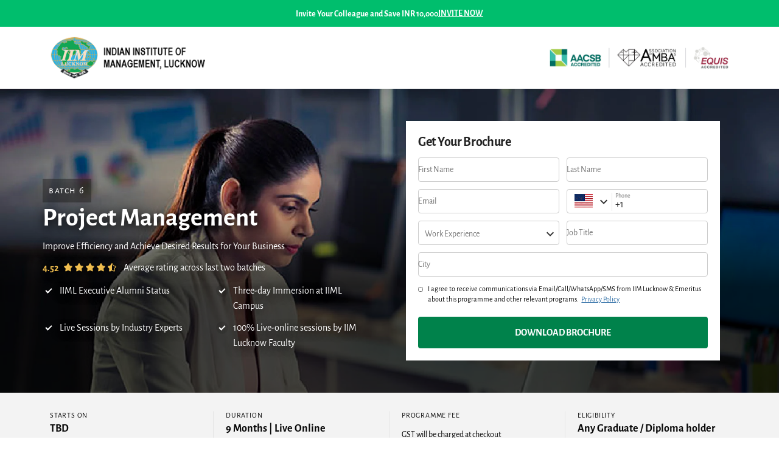

--- FILE ---
content_type: text/html; charset=utf-8
request_url: https://iiml.emeritus.org/iiml-executive-programme-in-project-management/index.php
body_size: 64671
content:
<!DOCTYPE html><html lang="en"><head><meta charSet="utf-8" data-next-head=""/><meta name="viewport" content="width=device-width" data-next-head=""/><link rel="icon" href="https://images.ctfassets.net/wkud0epjdpn7/2NVi0zN6mOQlhlqJrIYbLw/c5eeb7c28e9ee6189d3ea1be14acbc7e/iim-l-icon.png" type="image/png" data-next-head=""/><link rel="apple-touch-icon" href="https://images.ctfassets.net/wkud0epjdpn7/2NVi0zN6mOQlhlqJrIYbLw/c5eeb7c28e9ee6189d3ea1be14acbc7e/iim-l-icon.png" type="image/png" data-next-head=""/><title data-next-head="">Project Management Course by IIM Lucknow | Certificate Course in Project Management</title><meta id="description" name="description" content="Project Management Course by IIM Lucknow. This Certificate course in Project Management by IIM Lucknow helps to leverage best practices for increased profits and competitive advantage  to plan, implement and control projects of varying sizes." data-next-head=""/><link id="canonical" rel="canonical" href="https://iiml.emeritus.org/iiml-executive-programme-in-project-management/index.php" data-next-head=""/><meta property="og:title" content="Project Management Course by IIM Lucknow | Certificate Course in Project Management" data-next-head=""/><meta property="og:image" content="//images.ctfassets.net/wkud0epjdpn7/2hTvv5TTubxZIUkjqmHGNZ/9f71e5dc4fb58f64ba692d043c6ce202/main-banner.webp" data-next-head=""/><meta property="og:description" content="Project Management Course by IIM Lucknow. This Certificate course in Project Management by IIM Lucknow helps to leverage best practices for increased profits and competitive advantage  to plan, implement and control projects of varying sizes." data-next-head=""/><meta property="og:url" content="https://iiml.emeritus.org/iiml-executive-programme-in-project-management/index.php" data-next-head=""/><meta property="og:type" content="article" data-next-head=""/><link rel="preload" as="image" imageSrcSet="https://images.ctfassets.net/wkud0epjdpn7/4vMM5rS6sApAOuuoWybLCq/92efb3b9821abd58a49b0054e0717792/main-logo__1_.webp 640w, https://images.ctfassets.net/wkud0epjdpn7/4vMM5rS6sApAOuuoWybLCq/92efb3b9821abd58a49b0054e0717792/main-logo__1_.webp 750w, https://images.ctfassets.net/wkud0epjdpn7/4vMM5rS6sApAOuuoWybLCq/92efb3b9821abd58a49b0054e0717792/main-logo__1_.webp 828w, https://images.ctfassets.net/wkud0epjdpn7/4vMM5rS6sApAOuuoWybLCq/92efb3b9821abd58a49b0054e0717792/main-logo__1_.webp 1080w, https://images.ctfassets.net/wkud0epjdpn7/4vMM5rS6sApAOuuoWybLCq/92efb3b9821abd58a49b0054e0717792/main-logo__1_.webp 1200w, https://images.ctfassets.net/wkud0epjdpn7/4vMM5rS6sApAOuuoWybLCq/92efb3b9821abd58a49b0054e0717792/main-logo__1_.webp 1920w, https://images.ctfassets.net/wkud0epjdpn7/4vMM5rS6sApAOuuoWybLCq/92efb3b9821abd58a49b0054e0717792/main-logo__1_.webp 2048w, https://images.ctfassets.net/wkud0epjdpn7/4vMM5rS6sApAOuuoWybLCq/92efb3b9821abd58a49b0054e0717792/main-logo__1_.webp 3840w" imageSizes="100vw" data-next-head=""/><link rel="preload" as="image" imageSrcSet="https://images.ctfassets.net/wkud0epjdpn7/21icTVe5lGhGa04mSOksHq/2abd5319c5bf852a7d234f8870fc0702/IIMI_Accredition_Logo.png?fm=webp 640w, https://images.ctfassets.net/wkud0epjdpn7/21icTVe5lGhGa04mSOksHq/2abd5319c5bf852a7d234f8870fc0702/IIMI_Accredition_Logo.png?fm=webp 750w, https://images.ctfassets.net/wkud0epjdpn7/21icTVe5lGhGa04mSOksHq/2abd5319c5bf852a7d234f8870fc0702/IIMI_Accredition_Logo.png?fm=webp 828w, https://images.ctfassets.net/wkud0epjdpn7/21icTVe5lGhGa04mSOksHq/2abd5319c5bf852a7d234f8870fc0702/IIMI_Accredition_Logo.png?fm=webp 1080w, https://images.ctfassets.net/wkud0epjdpn7/21icTVe5lGhGa04mSOksHq/2abd5319c5bf852a7d234f8870fc0702/IIMI_Accredition_Logo.png?fm=webp 1200w, https://images.ctfassets.net/wkud0epjdpn7/21icTVe5lGhGa04mSOksHq/2abd5319c5bf852a7d234f8870fc0702/IIMI_Accredition_Logo.png?fm=webp 1920w, https://images.ctfassets.net/wkud0epjdpn7/21icTVe5lGhGa04mSOksHq/2abd5319c5bf852a7d234f8870fc0702/IIMI_Accredition_Logo.png?fm=webp 2048w, https://images.ctfassets.net/wkud0epjdpn7/21icTVe5lGhGa04mSOksHq/2abd5319c5bf852a7d234f8870fc0702/IIMI_Accredition_Logo.png?fm=webp 3840w" imageSizes="100vw" data-next-head=""/><link rel="preload" as="image" href="https://images.ctfassets.net/wkud0epjdpn7/2hTvv5TTubxZIUkjqmHGNZ/9f71e5dc4fb58f64ba692d043c6ce202/main-banner.webp" media="(min-width: 768px)" fetchPriority="high" data-next-head=""/><link rel="preconnect" href="https://d20ou977mdcolz.cloudfront.net"/><link rel="dns-prefetch" href="https://d20ou977mdcolz.cloudfront.net"/><link crossorigin="anonymous" rel="preload" href="https://d20ou977mdcolz.cloudfront.net/fonts/blueprint.woff2" as="font" type="font/woff2"/><link rel="preconnect" href="https://images.ctfassets.net"/><link rel="dns-prefetch" href="https://images.ctfassets.net"/><link rel="preconnect" href="https://d38kaxddcm0a82.cloudfront.net/"/><link rel="dns-prefetch" href="https://d38kaxddcm0a82.cloudfront.net/"/><link rel="preconnect" href="https://www.googletagmanager.com"/><link rel="dns-prefetch" href="https://www.googletagmanager.com"/><link rel="preconnect" href="https://connect.facebook.net"/><link rel="dns-prefetch" href="https://connect.facebook.net"/><link rel="preconnect" href="https://www.google-analytics.com"/><link rel="dns-prefetch" href="https://www.google-analytics.com"/><link rel="preconnect" href="https://www.clarity.ms"/><link rel="dns-prefetch" href="https://www.clarity.ms"/><link rel="preconnect" href="https://unleash.emeritus.org"/><link rel="dns-prefetch" href="https://unleash.emeritus.org"/><link rel="preload" href="https://d20ou977mdcolz.cloudfront.net/_next/static/css/7f7c0cc943c490a8.css" as="style"/><link rel="stylesheet" href="https://d20ou977mdcolz.cloudfront.net/_next/static/css/7f7c0cc943c490a8.css" data-n-g=""/><link rel="preload" href="https://d20ou977mdcolz.cloudfront.net/_next/static/css/ad5869b9d4768712.css" as="style"/><link rel="stylesheet" href="https://d20ou977mdcolz.cloudfront.net/_next/static/css/ad5869b9d4768712.css" data-n-p=""/><link rel="preload" href="https://d20ou977mdcolz.cloudfront.net/_next/static/css/94713ff6e028d62e.css" as="style"/><link rel="stylesheet" href="https://d20ou977mdcolz.cloudfront.net/_next/static/css/94713ff6e028d62e.css" data-n-p=""/><noscript data-n-css=""></noscript><script defer="" nomodule="" src="https://d20ou977mdcolz.cloudfront.net/_next/static/chunks/polyfills-42372ed130431b0a.js"></script><script defer="" src="https://d20ou977mdcolz.cloudfront.net/_next/static/chunks/2273.31a3d90ae65429b0.js"></script><script defer="" src="https://d20ou977mdcolz.cloudfront.net/_next/static/chunks/1708.1e4688cb9488b06e.js"></script><script defer="" src="https://d20ou977mdcolz.cloudfront.net/_next/static/chunks/6202.f90265e9a138c18e.js"></script><script defer="" src="https://d20ou977mdcolz.cloudfront.net/_next/static/chunks/3700.7f4824cd5189f7d4.js"></script><script defer="" src="https://d20ou977mdcolz.cloudfront.net/_next/static/chunks/7169.f6336523536ffca9.js"></script><script defer="" src="https://d20ou977mdcolz.cloudfront.net/_next/static/chunks/1041.e7255a134270aaf7.js"></script><script src="https://d20ou977mdcolz.cloudfront.net/_next/static/chunks/webpack-b477e9ee70347926.js" defer=""></script><script src="https://d20ou977mdcolz.cloudfront.net/_next/static/chunks/framework-935c2a1dc59e939a.js" defer=""></script><script src="https://d20ou977mdcolz.cloudfront.net/_next/static/chunks/main-a6aa974816043c50.js" defer=""></script><script src="https://d20ou977mdcolz.cloudfront.net/_next/static/chunks/pages/_app-97cc346b9abe8370.js" defer=""></script><script src="https://d20ou977mdcolz.cloudfront.net/_next/static/chunks/58474bfb-651f7aafa97b3aff.js" defer=""></script><script src="https://d20ou977mdcolz.cloudfront.net/_next/static/chunks/7884-d2112858fcdae1dd.js" defer=""></script><script src="https://d20ou977mdcolz.cloudfront.net/_next/static/chunks/250-d5cc62264c0f7b04.js" defer=""></script><script src="https://d20ou977mdcolz.cloudfront.net/_next/static/chunks/9349-933117302c1daf57.js" defer=""></script><script src="https://d20ou977mdcolz.cloudfront.net/_next/static/chunks/251-65a47f3bb3d7a8a1.js" defer=""></script><script src="https://d20ou977mdcolz.cloudfront.net/_next/static/chunks/6426-34e815b9c44e838a.js" defer=""></script><script src="https://d20ou977mdcolz.cloudfront.net/_next/static/chunks/2223-a3094d2ea457d5ed.js" defer=""></script><script src="https://d20ou977mdcolz.cloudfront.net/_next/static/chunks/8470-3ce685ce254d853e.js" defer=""></script><script src="https://d20ou977mdcolz.cloudfront.net/_next/static/chunks/6194-b03e092395ba963a.js" defer=""></script><script src="https://d20ou977mdcolz.cloudfront.net/_next/static/chunks/8680-ad97f5b6c39b8915.js" defer=""></script><script src="https://d20ou977mdcolz.cloudfront.net/_next/static/chunks/5321-ea3df7662314ff6a.js" defer=""></script><script src="https://d20ou977mdcolz.cloudfront.net/_next/static/chunks/7150-d9866543aa3907b5.js" defer=""></script><script src="https://d20ou977mdcolz.cloudfront.net/_next/static/chunks/4471-8c4ed9e4f93c5828.js" defer=""></script><script src="https://d20ou977mdcolz.cloudfront.net/_next/static/chunks/pages/landing-pages/%5Bschool-slug%5D/%5Bsite-slug%5D/%5B%5B...page-slug%5D%5D-3a6ab35e6c55dd8b.js" defer=""></script><script src="https://d20ou977mdcolz.cloudfront.net/_next/static/OzjGiHESw5dGYdUZIxEKp/_buildManifest.js" defer=""></script><script src="https://d20ou977mdcolz.cloudfront.net/_next/static/OzjGiHESw5dGYdUZIxEKp/_ssgManifest.js" defer=""></script><style id="__jsx-undefined">.bg-accent{background-color:#306fa6 !important}.bg-accent-gradient::before{background:linear-gradient(180deg, rgba(48,111,166,0), rgba(48,111,166,0.85)) !important}.bg-gradient{background:linear-gradient(245.78deg, #286090 0%, #080808 65.51%) !important}.bg-gradient--hero-opacity::before{background:linear-gradient(245.78deg, rgba(40,96,144,0.85) 0%, rgba(8,8,8,0.85) 65.51%) !important}.bg-gray,.section-gray,.text-block-container .content-wrapper table tbody tr th,.floating-inputform-info,.slider-content-block .scb-main-cntr .rectangular-boxes-cntr button.rb-option,.bp-tb table thead,.bp-tb.variation-second table thead tr .bp-tb--h-row,.bp-tb.variation-second table .bp-tb--body tr td a.bp-tb--row:hover,.bp--toast-content,.accordion .accordion__tab .accordion__btn-pill,.accordion .accordion__tab--content{background-color:#f3f3f3 !important}.bg-light,.btn.btn--primary-border,.pricing--cards-container [class*="branding-"] .cmn-card .btn.btn--primary-border,.btn.btn--secondary-border,.site--header-secondary-light.sticky .site--header__navigation-border-bottom li a.active[class^="site--header__menu--link"]::before,.site--header-primary-light.sticky .site--header__navigation-border-bottom li a.active[class^="site--header__menu--link"]::before,.branding-primary-secondary.tab-container .tabs.variant-1.horizontal .tabs--menu .tabs--menu-label.active,.branding-primary-reverse.tab-container .tabs.variant-1.horizontal .tabs--menu .tabs--menu-label.active,.branding-secondary-primary.tab-container .tabs.variant-1.horizontal .tabs--menu .tabs--menu-label.active,.branding-secondary-reverse.tab-container .tabs.variant-1.horizontal .tabs--menu .tabs--menu-label.active,.section-gray .bg-gray,.section-gray .section-gray,.section-gray .text-block-container .content-wrapper table tbody tr th,.text-block-container .content-wrapper table tbody tr .section-gray th,.section-gray .floating-inputform-info,.section-gray .slider-content-block .scb-main-cntr .rectangular-boxes-cntr button.rb-option,.slider-content-block .scb-main-cntr .rectangular-boxes-cntr .section-gray button.rb-option,.section-gray .bp-tb table thead,.bp-tb table .section-gray thead,.section-gray .bp-tb.variation-second table thead tr .bp-tb--h-row,.bp-tb.variation-second table thead tr .section-gray .bp-tb--h-row,.section-gray .bp-tb.variation-second table .bp-tb--body tr td a.bp-tb--row:hover,.bp-tb.variation-second table .bp-tb--body tr td .section-gray a.bp-tb--row:hover,.section-gray .bp--toast-content,.section-gray .accordion .accordion__tab .accordion__btn-pill,.accordion .accordion__tab .section-gray .accordion__btn-pill,.section-gray .accordion .accordion__tab--content,.accordion .section-gray .accordion__tab--content,.floating-inputform-info .signin-options .btn,.accordion .accordion__tab{background-color:#fff !important}.bg-primary,.btn.btn--primary,.branding-secondary-primary-gradient .btn,.branding-reverse-primary-gradient .btn,.branding-secondary-primary .btn:not(.bg-transparent):not(.btn.btn--reverse-border):not(.chip.version-first):not(.chip.version-first:hover):not(.chip.version-first.chip--primary):not(.chip.version-first.chip--primary:hover):not([class*="-border"]):not(.modal__close),.branding-secondary-primary.tab-container .vertical .btn.main-cta,.branding-reverse-primary .btn:not(.bg-transparent):not(.btn.btn--reverse-border):not(.chip.version-first):not(.chip.version-first:hover):not(.chip.version-first.chip--primary):not(.chip.version-first.chip--primary:hover):not([class*="-border"]):not(.modal__close),.branding-reverse-primary.tab-container .vertical .btn.main-cta,.branding-white-primary .btn:not(.modal__close),.pricing--cards-container [class*="branding-primary-"] .cmn-card.reg-card button.btn:not(.bg-transparent):not(.btn.btn--reverse-border):not(.chip.version-first):not(.chip.version-first:hover):not(.chip.version-first.chip--primary):not(.chip.version-first.chip--primary:hover):not([class*="-border"]),.site--header .site--header__navigation.site--header__navigation-border-bottom li .active[class^="site--header__menu--link"]::before,.site--header-primary-light,.branding-primary-secondary::before,.branding-primary-reverse::before,.branding-secondary-primary.tab-container .vertical .tabs--menu-label.active::before,.branding-reverse-primary.tab-container .vertical .tabs--menu-label.active::before,.btn--white-primary:hover,.section-primary,.testimonial--cards .branding-primary-secondary,.testimonial--cards .branding-primary-reverse,form .radio-control label>span.radio-style::after,.pricing--cards-container [class*="branding-primary-"] .communication-card,.pricing--cards-container [class*="secondary-primary"] .cmn-card .tagline,.pricing--cards-container [class*="-reverse-primary"] .cmn-card .tagline,.floating-inputform-info .dropdown__select-option.active,.referral-parent-section .floating-inputform .dropdown__select-option.active,.sign-up-social_index__formWrapper .floating-form-wrapper .dropdown__select-option.active,.microsite--hero-version-first .lead-form-version-second .lead-form-cntr h2.modal__title[class*="bg-primary"],.react-datepicker__day--selected,.navigation.navigation--primary ul li .navigation--item a .nav-highlight .bar,.navigation.navigation--primary ul li .navigation--item a .nav-holder span.nav-badge,.chip.chip--primary:hover,.chip.version-first.chip--primary:active,.chip.version-first.chip--primary.status-active,.chip.version-first.chip--primary.status-active:hover,.chip.version-first.chip--primary.status-locked-active,.chip.version-first.chip--primary.status-locked-active:hover{background-color:#286090 !important}.bg-primary-gradient::before{background:linear-gradient(180deg, rgba(40,96,144,0), rgba(40,96,144,0.85)) !important}.bg-primary--hero-opacity::before,.branding-primary-secondary-gradient::before,.branding-primary-reverse-gradient::before{background:linear-gradient(0deg, rgba(40,96,144,0.85), rgba(40,96,144,0.85)) !important}.bg-primary--opacity,.site--header .site--header__navigation.site--header__navigation-border-bottom li [class^="site--header__menu--link"]:focus,.navigation.navigation--primary ul li .navigation--item a:active .nav-holder,.navigation.navigation--primary ul li .navigation--item a.active .nav-holder,.chip.chip--primary{background-color:rgba(40,96,144,0.05) !important}.bg-reverse,.btn.btn--reverse,.branding-primary-reverse-gradient .btn,.branding-secondary-reverse-gradient .btn,.branding-primary-reverse .btn:not(.bg-transparent):not(.btn.btn--reverse-border):not(.chip.version-first):not(.chip.version-first:hover):not(.chip.version-first.chip--primary):not(.chip.version-first.chip--primary:hover):not([class*="-border"]):not(.modal__close),.branding-primary-reverse.tab-container .vertical .btn.main-cta,.branding-secondary-reverse .btn:not(.bg-transparent):not(.btn.btn--reverse-border):not(.chip.version-first):not(.chip.version-first:hover):not(.chip.version-first.chip--primary):not(.chip.version-first.chip--primary:hover):not([class*="-border"]):not(.modal__close),.branding-secondary-reverse.tab-container .vertical .btn.main-cta,.branding-white-reverse .btn:not(.modal__close),.pricing--cards-container [class*="branding-reverse-"] .cmn-card.reg-card button.btn:not(.bg-transparent):not(.btn.btn--reverse-border):not(.chip.version-first):not(.chip.version-first:hover):not(.chip.version-first.chip--primary):not(.chip.version-first.chip--primary:hover):not([class*="-border"]),.branding-primary-reverse.tab-container .vertical .tabs--menu-label.active::before,.branding-secondary-reverse.tab-container .vertical .tabs--menu-label.active::before,.branding-reverse-primary::before,.branding-reverse-secondary::before,.section-reverse,.testimonial--cards .branding-reverse-primary,.testimonial--cards .branding-reverse-secondary,.pricing--cards-container [class*="branding-reverse-"] .communication-card,.pricing--cards-container [class*="-primary-reverse"] .cmn-card .tagline,.pricing--cards-container [class*="-secondary-reverse"] .cmn-card .tagline,.microsite--hero-version-first .lead-form-version-second .lead-form-cntr h2.modal__title[class*="bg-reverse"]{background-color:#eea236 !important}.bg-color-reverse--opacity{background-color:rgba(255,255,255,0.1) !important}.bg-secondary,.btn.btn--secondary,.branding-primary-secondary-gradient .btn,.branding-reverse-secondary-gradient .btn,.branding-primary-secondary .btn:not(.bg-transparent):not(.btn.btn--reverse-border):not(.chip.version-first):not(.chip.version-first:hover):not(.chip.version-first.chip--primary):not(.chip.version-first.chip--primary:hover):not([class*="-border"]):not(.modal__close),.branding-primary-secondary.tab-container .vertical .btn.main-cta,.branding-reverse-secondary .btn:not(.bg-transparent):not(.btn.btn--reverse-border):not(.chip.version-first):not(.chip.version-first:hover):not(.chip.version-first.chip--primary):not(.chip.version-first.chip--primary:hover):not([class*="-border"]):not(.modal__close),.branding-reverse-secondary.tab-container .vertical .btn.main-cta,.branding-white-secondary .btn:not(.modal__close),.pricing--cards-container [class*="branding-secondary-"] .cmn-card.reg-card button.btn:not(.bg-transparent):not(.btn.btn--reverse-border):not(.chip.version-first):not(.chip.version-first:hover):not(.chip.version-first.chip--primary):not(.chip.version-first.chip--primary:hover):not([class*="-border"]),.site--header-secondary-light,.branding-primary-secondary.tab-container .vertical .tabs--menu-label.active::before,.branding-secondary-primary::before,.branding-secondary-reverse::before,.branding-reverse-primary.tab-container .tabs.variant-1.horizontal .tabs--menu .tabs--menu-label.active,.branding-reverse-secondary.tab-container .vertical .tabs--menu-label.active::before,.branding-reverse-secondary.tab-container .tabs.variant-1.horizontal .tabs--menu .tabs--menu-label.active,.section-secondary,.testimonial--cards .branding-secondary-primary,.testimonial--cards .branding-secondary-reverse,.pricing--cards-container [class*="branding-secondary-"] .communication-card,.pricing--cards-container [class*="-primary-secondary"] .cmn-card .tagline,.pricing--cards-container [class*="-reverse-secondary"] .cmn-card .tagline,.microsite--hero-version-first .lead-form-version-second .lead-form-cntr h2.modal__title[class*="bg-secondary"],.progress .progress-bar,.navigation ul li .navigation--item a .nav-highlight .bar,.navigation ul li .navigation--item a .nav-holder span.nav-badge,.chip:hover,.chip.version-first:active,.chip.version-first.status-active,.chip.version-first.status-active:hover,.chip.version-first.status-locked-active,.chip.version-first.status-locked-active:hover{background-color:#080808 !important}.bg-secondary-gradient::before{background:linear-gradient(180deg, rgba(8,8,8,0), rgba(8,8,8,0.85)) !important}.bg-secondary--hero-opacity::before,.branding-secondary-primary-gradient::before,.branding-secondary-reverse-gradient::before{background:linear-gradient(0deg, rgba(8,8,8,0.85), rgba(8,8,8,0.85)) !important}.bg-secondary--opacity,.accordion h2 button::before,.accordion .accordion__tab .counter-number,.navigation ul li .navigation--item a:active .nav-holder,.navigation ul li .navigation--item a.active .nav-holder,.chip,.accordion.counter .accordion__tab--label .counter-number{background-color:rgba(8,8,8,0.1) !important}.bg-transparent,.btn.btn--reverse-border,.testimonial--cards .branding-primary-secondary::before,.testimonial--cards .branding-primary-reverse::before,.testimonial--cards .branding-secondary-primary::before,.testimonial--cards .branding-secondary-reverse::before,.testimonial--cards .branding-reverse-primary::before,.testimonial--cards .branding-reverse-secondary::before,[class*="branding-"] .modal button.modal__close,[class*="branding-"] .modal button.modal__close:hover,.chip.version-first,.chip.version-first:hover,.chip.version-first.chip--primary,.chip.version-first.chip--primary:hover,.accordion .accordion__tab--label,.accordion .accordion__tab .btn__clear,.accordion .accordion__tab--content .show__more{background-color:rgba(0,0,0,0) !important}.border-accent{border-color:#306fa6 !important}.border-color-reverse,.lp-colored--list [class*="branding-primary-"]:not(.tab-container) ul li::before,.lp-colored--list [class*="branding-secondary-"]:not(.tab-container) ul li::before,.lp-colored--list [class*="branding-reverse-"]:not(.tab-container) ul li::before,.lp-colored--list [class*="branding-primary-"]:not(.tab-container) ul li::after,.lp-colored--list [class*="branding-secondary-"]:not(.tab-container) ul li::after,.lp-colored--list [class*="branding-reverse-"]:not(.tab-container) ul li::after{border-color:#fff !important}.border-gray{border-color:#f3f3f3 !important}.border-light,.btn.btn--reverse-border:hover,.branding-primary-secondary ul li::before,.branding-primary-secondary ul li::after,.branding-primary-reverse ul li::before,.branding-primary-reverse ul li::after,.branding-secondary-primary ul li::before,.branding-secondary-primary ul li::after,.branding-secondary-reverse ul li::before,.branding-secondary-reverse ul li::after,.branding-reverse-primary ul li::before,.branding-reverse-primary ul li::after,.branding-reverse-secondary ul li::before,.branding-reverse-secondary ul li::after,.section-primary ul li::before,.section-primary ul li::after,.section-secondary ul li::before,.section-secondary ul li::after,.section-reverse ul li::before,.section-reverse ul li::after{border-color:#fff !important}.border-primary,.btn.btn--primary-border:hover,.pricing--cards-container [class*="branding-"] .cmn-card .btn.btn--primary-border:hover,.btn--white-primary:hover,form .radio-control label>input:checked+span.radio-style::before,.floating-inputform-info .signin-options .btn:hover,.datepicker-dropdown--wrapper .dropdown__filter-selected::after,.bp--toast-content.toast-primary,.navigation.navigation--primary ul li .navigation--item a:focus .nav-holder,.chip.version-first.chip--primary:focus{border-color:#286090 !important}.border-reverse,.btn.btn--reverse-border,.btn.btn--reverse-border:focus,.bp--toast-content.toast-reverse{border-color:#eea236 !important}.border-secondary,.btn.btn--secondary-border:hover,.lp-colored--list ul li::before,.lp-colored--list ul li::after,.bp--toast-content.toast-secondary,.navigation ul li .navigation--item a:focus .nav-holder,.chip.version-first:focus{border-color:#080808 !important}.primary-contrast-color,.btn.btn--primary,.branding-secondary-primary-gradient .btn,.branding-reverse-primary-gradient .btn,.branding-secondary-primary .btn:not(.bg-transparent):not(.btn.btn--reverse-border):not(.chip.version-first):not(.chip.version-first:hover):not(.chip.version-first.chip--primary):not(.chip.version-first.chip--primary:hover):not([class*="-border"]):not(.modal__close),.branding-secondary-primary.tab-container .vertical .btn.main-cta,.branding-reverse-primary .btn:not(.bg-transparent):not(.btn.btn--reverse-border):not(.chip.version-first):not(.chip.version-first:hover):not(.chip.version-first.chip--primary):not(.chip.version-first.chip--primary:hover):not([class*="-border"]):not(.modal__close),.branding-reverse-primary.tab-container .vertical .btn.main-cta,.branding-white-primary .btn:not(.modal__close),.pricing--cards-container [class*="branding-primary-"] .cmn-card.reg-card button.btn:not(.bg-transparent):not(.btn.btn--reverse-border):not(.chip.version-first):not(.chip.version-first:hover):not(.chip.version-first.chip--primary):not(.chip.version-first.chip--primary:hover):not([class*="-border"]),.btn.btn--primary:hover,.branding-secondary-primary-gradient .btn:hover,.branding-reverse-primary-gradient .btn:hover,.branding-secondary-primary .btn:hover:not(.bg-transparent):not(.btn.btn--reverse-border):not(.chip.version-first):not(.chip.version-first:hover):not(.chip.version-first.chip--primary):not(.chip.version-first.chip--primary:hover):not([class*="-border"]):not(.modal__close),.branding-secondary-primary.tab-container .vertical .btn.main-cta:hover,.branding-reverse-primary .btn:hover:not(.bg-transparent):not(.btn.btn--reverse-border):not(.chip.version-first):not(.chip.version-first:hover):not(.chip.version-first.chip--primary):not(.chip.version-first.chip--primary:hover):not([class*="-border"]):not(.modal__close),.branding-reverse-primary.tab-container .vertical .btn.main-cta:hover,.branding-white-primary .btn:hover:not(.modal__close),.pricing--cards-container [class*="branding-primary-"] .cmn-card.reg-card button.btn:hover:not(.bg-transparent):not(.btn.btn--reverse-border):not(.chip.version-first):not(.chip.version-first:hover):not(.chip.version-first.chip--primary):not(.chip.version-first.chip--primary:hover):not([class*="-border"]),.btn.btn--primary:focus,.branding-secondary-primary-gradient .btn:focus,.branding-reverse-primary-gradient .btn:focus,.branding-secondary-primary .btn:focus:not(.bg-transparent):not(.btn.btn--reverse-border):not(.chip.version-first):not(.chip.version-first:hover):not(.chip.version-first.chip--primary):not(.chip.version-first.chip--primary:hover):not([class*="-border"]):not(.modal__close),.branding-secondary-primary.tab-container .vertical .btn.main-cta:focus,.branding-reverse-primary .btn:focus:not(.bg-transparent):not(.btn.btn--reverse-border):not(.chip.version-first):not(.chip.version-first:hover):not(.chip.version-first.chip--primary):not(.chip.version-first.chip--primary:hover):not([class*="-border"]):not(.modal__close),.branding-reverse-primary.tab-container .vertical .btn.main-cta:focus,.branding-white-primary .btn:focus:not(.modal__close),.pricing--cards-container [class*="branding-primary-"] .cmn-card.reg-card button.btn:focus:not(.bg-transparent):not(.btn.btn--reverse-border):not(.chip.version-first):not(.chip.version-first:hover):not(.chip.version-first.chip--primary):not(.chip.version-first.chip--primary:hover):not([class*="-border"]),.btn.btn--primary:active,.branding-secondary-primary-gradient .btn:active,.branding-reverse-primary-gradient .btn:active,.branding-secondary-primary .btn:active:not(.bg-transparent):not(.btn.btn--reverse-border):not(.chip.version-first):not(.chip.version-first:hover):not(.chip.version-first.chip--primary):not(.chip.version-first.chip--primary:hover):not([class*="-border"]):not(.modal__close),.branding-secondary-primary.tab-container .vertical .btn.main-cta:active,.branding-reverse-primary .btn:active:not(.bg-transparent):not(.btn.btn--reverse-border):not(.chip.version-first):not(.chip.version-first:hover):not(.chip.version-first.chip--primary):not(.chip.version-first.chip--primary:hover):not([class*="-border"]):not(.modal__close),.branding-reverse-primary.tab-container .vertical .btn.main-cta:active,.branding-white-primary .btn:active:not(.modal__close),.pricing--cards-container [class*="branding-primary-"] .cmn-card.reg-card button.btn:active:not(.bg-transparent):not(.btn.btn--reverse-border):not(.chip.version-first):not(.chip.version-first:hover):not(.chip.version-first.chip--primary):not(.chip.version-first.chip--primary:hover):not([class*="-border"]),.lp-colored--list.text-block-container.branding-primary-secondary a:not(.btn),.lp-colored--list.text-block-container.branding-primary-reverse a:not(.btn),.branding-primary-secondary,.branding-primary-secondary a,.branding-primary-secondary.lp-wysiwyg .content-wrapper,.branding-primary-secondary .ribbon .ribbon__close,.branding-primary-secondary.tab-container .vertical .tabs--menu-label,.branding-primary-secondary.tab-container .tabs.variant-1.horizontal .vertical .tabs--menu .tabs--menu-label,.branding-primary-secondary.tab-container .tabs.variant-1.horizontal .vertical .tabs--menu .tabs--menu-label.active,.branding-primary-reverse,.branding-primary-reverse a,.branding-primary-reverse.lp-wysiwyg .content-wrapper,.branding-primary-reverse .ribbon .ribbon__close,.branding-primary-reverse.tab-container .vertical .tabs--menu-label,.branding-primary-reverse.tab-container .tabs.variant-1.horizontal .vertical .tabs--menu .tabs--menu-label,.branding-primary-reverse.tab-container .tabs.variant-1.horizontal .vertical .tabs--menu .tabs--menu-label.active,.testimonial--cards .branding-primary-secondary button.read-more,.testimonial--cards .branding-primary-reverse button.read-more,.pricing--cards-container [class*="branding-primary-"] .communication-card,.pricing--cards-container [class*="secondary-primary"] .cmn-card .tagline,.pricing--cards-container [class*="-reverse-primary"] .cmn-card .tagline,section[class*="branding-primary-"]:not(.wide-form-wrapper) .lead-form-cntr.lead-form-horizontal form h2,section[class*="branding-primary-"]:not(.wide-form-wrapper) .lead-form-cntr.lead-form-horizontal form h3,section[class*="branding-primary-"]:not(.wide-form-wrapper) .lead-form-cntr.lead-form-horizontal form .radio-control span,section[class*="branding-primary-"]:not(.wide-form-wrapper) .lead-form-cntr.lead-form-horizontal form p,section[class*="branding-primary-"]:not(.wide-form-wrapper) .lead-form-cntr.lead-form-horizontal form p a,.microsite--hero-version-first .lead-form-version-second .lead-form-cntr h2.modal__title[class*="bg-primary"],section[class*="registrationBanner"][class*="branding-primary"] button.learn-more,.bp-banner.bg-primary,.bp-banner.btn.btn--primary,.branding-secondary-primary-gradient .bp-banner.btn,.branding-reverse-primary-gradient .bp-banner.btn,.branding-secondary-primary .bp-banner.btn:not(.bg-transparent):not(.btn.btn--reverse-border):not(.chip.version-first):not(.chip.version-first:hover):not(.chip.version-first.chip--primary):not(.chip.version-first.chip--primary:hover):not([class*="-border"]):not(.modal__close),.branding-secondary-primary.tab-container .vertical .bp-banner.btn.main-cta,.branding-reverse-primary .bp-banner.btn:not(.bg-transparent):not(.btn.btn--reverse-border):not(.chip.version-first):not(.chip.version-first:hover):not(.chip.version-first.chip--primary):not(.chip.version-first.chip--primary:hover):not([class*="-border"]):not(.modal__close),.branding-reverse-primary.tab-container .vertical .bp-banner.btn.main-cta,.branding-white-primary .bp-banner.btn:not(.modal__close),.pricing--cards-container [class*="branding-primary-"] .cmn-card.reg-card button.bp-banner.btn:not(.bg-transparent):not(.btn.btn--reverse-border):not(.chip.version-first):not(.chip.version-first:hover):not(.chip.version-first.chip--primary):not(.chip.version-first.chip--primary:hover):not([class*="-border"]),.site--header .site--header__navigation.site--header__navigation-border-bottom li .bp-banner.active[class^="site--header__menu--link"]::before,.bp-banner.site--header-primary-light,.bp-banner.branding-primary-secondary::before,.bp-banner.branding-primary-reverse::before,.branding-secondary-primary.tab-container .vertical .bp-banner.tabs--menu-label.active::before,.branding-reverse-primary.tab-container .vertical .bp-banner.tabs--menu-label.active::before,.bp-banner.btn--white-primary:hover,.bp-banner.section-primary,.testimonial--cards .bp-banner.branding-primary-secondary,.testimonial--cards .bp-banner.branding-primary-reverse,form .radio-control label>span.bp-banner.radio-style::after,.pricing--cards-container [class*="branding-primary-"] .bp-banner.communication-card,.pricing--cards-container [class*="secondary-primary"] .cmn-card .bp-banner.tagline,.pricing--cards-container [class*="-reverse-primary"] .cmn-card .bp-banner.tagline,.floating-inputform-info .bp-banner.dropdown__select-option.active,.referral-parent-section .floating-inputform .bp-banner.dropdown__select-option.active,.sign-up-social_index__formWrapper .floating-form-wrapper .bp-banner.dropdown__select-option.active,.microsite--hero-version-first .lead-form-version-second .lead-form-cntr h2.bp-banner.modal__title[class*="bg-primary"],.bp-banner.react-datepicker__day--selected,.navigation.navigation--primary ul li .navigation--item a .nav-highlight .bp-banner.bar,.navigation.navigation--primary ul li .navigation--item a .nav-holder span.bp-banner.nav-badge,.bp-banner.chip.chip--primary:hover,.bp-banner.chip.version-first.chip--primary:active,.bp-banner.chip.version-first.chip--primary.status-active,.bp-banner.chip.version-first.chip--primary.status-locked-active,.chip.chip--primary:hover,.chip.version-first.chip--primary:active,.chip.version-first.chip--primary.status-active,.chip.version-first.chip--primary.status-active:hover,.chip.version-first.chip--primary.status-locked-active,.chip.version-first.chip--primary.status-locked-active:hover{color:#fff !important}.secondary-contrast-color,.btn.btn--secondary,.branding-primary-secondary-gradient .btn,.branding-reverse-secondary-gradient .btn,.branding-primary-secondary .btn:not(.bg-transparent):not(.btn.btn--reverse-border):not(.chip.version-first):not(.chip.version-first:hover):not(.chip.version-first.chip--primary):not(.chip.version-first.chip--primary:hover):not([class*="-border"]):not(.modal__close),.branding-primary-secondary.tab-container .vertical .btn.main-cta,.branding-reverse-secondary .btn:not(.bg-transparent):not(.btn.btn--reverse-border):not(.chip.version-first):not(.chip.version-first:hover):not(.chip.version-first.chip--primary):not(.chip.version-first.chip--primary:hover):not([class*="-border"]):not(.modal__close),.branding-reverse-secondary.tab-container .vertical .btn.main-cta,.branding-white-secondary .btn:not(.modal__close),.pricing--cards-container [class*="branding-secondary-"] .cmn-card.reg-card button.btn:not(.bg-transparent):not(.btn.btn--reverse-border):not(.chip.version-first):not(.chip.version-first:hover):not(.chip.version-first.chip--primary):not(.chip.version-first.chip--primary:hover):not([class*="-border"]),.btn.btn--secondary:hover,.branding-primary-secondary-gradient .btn:hover,.branding-reverse-secondary-gradient .btn:hover,.lp-colored--list.text-block-container.branding-secondary-primary a:not(.btn),.lp-colored--list.text-block-container.branding-secondary-reverse a:not(.btn),.branding-secondary-primary,.branding-secondary-primary a,.branding-secondary-primary.lp-wysiwyg .content-wrapper,.branding-secondary-primary .ribbon .ribbon__close,.branding-secondary-primary.tab-container .vertical .tabs--menu-label,.branding-secondary-primary.tab-container .tabs.variant-1.horizontal .vertical .tabs--menu .tabs--menu-label,.branding-secondary-primary.tab-container .tabs.variant-1.horizontal .vertical .tabs--menu .tabs--menu-label.active,.branding-secondary-reverse,.branding-secondary-reverse a,.branding-secondary-reverse.lp-wysiwyg .content-wrapper,.branding-secondary-reverse .ribbon .ribbon__close,.branding-secondary-reverse.tab-container .vertical .tabs--menu-label,.branding-secondary-reverse.tab-container .tabs.variant-1.horizontal .vertical .tabs--menu .tabs--menu-label,.branding-secondary-reverse.tab-container .tabs.variant-1.horizontal .vertical .tabs--menu .tabs--menu-label.active,.testimonial--cards .branding-secondary-primary button.read-more,.testimonial--cards .branding-secondary-reverse button.read-more,.pricing--cards-container [class*="branding-secondary-"] .communication-card,.pricing--cards-container [class*="-primary-secondary"] .cmn-card .tagline,.pricing--cards-container [class*="-reverse-secondary"] .cmn-card .tagline,section[class*="branding-secondary-"]:not(.wide-form-wrapper) .lead-form-cntr.lead-form-horizontal form h2,section[class*="branding-secondary-"]:not(.wide-form-wrapper) .lead-form-cntr.lead-form-horizontal form h3,section[class*="branding-secondary-"]:not(.wide-form-wrapper) .lead-form-cntr.lead-form-horizontal form .radio-control span,section[class*="branding-secondary-"]:not(.wide-form-wrapper) .lead-form-cntr.lead-form-horizontal form p,section[class*="branding-secondary-"]:not(.wide-form-wrapper) .lead-form-cntr.lead-form-horizontal form p a,.microsite--hero-version-first .lead-form-version-second .lead-form-cntr h2.modal__title[class*="bg-secondary"],section[class*="registrationBanner"][class*="branding-secondary"] button.learn-more,.bp-banner.bg-secondary,.bp-banner.site--header-secondary-light,.branding-primary-secondary.tab-container .vertical .bp-banner.tabs--menu-label.active::before,.bp-banner.branding-secondary-primary::before,.bp-banner.branding-secondary-reverse::before,.branding-reverse-primary.tab-container .tabs.variant-1.horizontal .tabs--menu .bp-banner.tabs--menu-label.active,.branding-reverse-secondary.tab-container .vertical .bp-banner.tabs--menu-label.active::before,.branding-reverse-secondary.tab-container .tabs.variant-1.horizontal .tabs--menu .bp-banner.tabs--menu-label.active,.bp-banner.section-secondary,.testimonial--cards .bp-banner.branding-secondary-primary,.testimonial--cards .bp-banner.branding-secondary-reverse,.progress .bp-banner.progress-bar,.navigation ul li .navigation--item a .nav-highlight .bp-banner.bar,.navigation ul li .navigation--item a .nav-holder span.bp-banner.nav-badge,.chip:hover,.chip.version-first:active,.chip.version-first.status-active,.chip.version-first.status-active:hover,.chip.version-first.status-locked-active,.chip.version-first.status-locked-active:hover{color:#fff !important}.reverse-contrast-color,.btn.btn--reverse,.branding-primary-reverse-gradient .btn,.branding-secondary-reverse-gradient .btn,.branding-primary-reverse .btn:not(.bg-transparent):not(.btn.btn--reverse-border):not(.chip.version-first):not(.chip.version-first:hover):not(.chip.version-first.chip--primary):not(.chip.version-first.chip--primary:hover):not([class*="-border"]):not(.modal__close),.branding-primary-reverse.tab-container .vertical .btn.main-cta,.branding-secondary-reverse .btn:not(.bg-transparent):not(.btn.btn--reverse-border):not(.chip.version-first):not(.chip.version-first:hover):not(.chip.version-first.chip--primary):not(.chip.version-first.chip--primary:hover):not([class*="-border"]):not(.modal__close),.branding-secondary-reverse.tab-container .vertical .btn.main-cta,.branding-white-reverse .btn:not(.modal__close),.pricing--cards-container [class*="branding-reverse-"] .cmn-card.reg-card button.btn:not(.bg-transparent):not(.btn.btn--reverse-border):not(.chip.version-first):not(.chip.version-first:hover):not(.chip.version-first.chip--primary):not(.chip.version-first.chip--primary:hover):not([class*="-border"]),.btn.btn--reverse:hover,.branding-primary-reverse-gradient .btn:hover,.branding-secondary-reverse-gradient .btn:hover,.btn.btn--reverse:focus,.branding-primary-reverse-gradient .btn:focus,.branding-secondary-reverse-gradient .btn:focus,.btn.btn--reverse:active,.branding-primary-reverse-gradient .btn:active,.branding-secondary-reverse-gradient .btn:active,.btn.btn--reverse-border:hover,.btn.btn--reverse-border:focus,.lp-colored--list.text-block-container.branding-reverse-primary a:not(.btn),.lp-colored--list.text-block-container.branding-reverse-secondary a:not(.btn),.branding-reverse-primary,.branding-reverse-primary a,.branding-reverse-primary.lp-wysiwyg .content-wrapper,.branding-reverse-primary .ribbon .ribbon__close,.branding-reverse-primary.tab-container .vertical .tabs--menu-label,.branding-reverse-primary.tab-container .tabs.variant-1.horizontal .vertical .tabs--menu .tabs--menu-label,.branding-reverse-primary.tab-container .tabs.variant-1.horizontal .vertical .tabs--menu .tabs--menu-label.active,.branding-reverse-secondary,.branding-reverse-secondary a,.branding-reverse-secondary.lp-wysiwyg .content-wrapper,.branding-reverse-secondary .ribbon .ribbon__close,.branding-reverse-secondary.tab-container .vertical .tabs--menu-label,.branding-reverse-secondary.tab-container .tabs.variant-1.horizontal .vertical .tabs--menu .tabs--menu-label,.branding-reverse-secondary.tab-container .tabs.variant-1.horizontal .vertical .tabs--menu .tabs--menu-label.active,.testimonial--cards .branding-reverse-primary button.read-more,.testimonial--cards .branding-reverse-secondary button.read-more,.testimonial--cards .branding-reverse-primary .icon-quote,.testimonial--cards .branding-reverse-secondary .icon-quote,.pricing--cards-container [class*="branding-reverse-"] .communication-card,.pricing--cards-container [class*="-primary-reverse"] .cmn-card .tagline,.pricing--cards-container [class*="-secondary-reverse"] .cmn-card .tagline,section[class*="branding-reverse-"]:not(.wide-form-wrapper) .lead-form-cntr.lead-form-horizontal form h2,section[class*="branding-reverse-"]:not(.wide-form-wrapper) .lead-form-cntr.lead-form-horizontal form h3,section[class*="branding-reverse-"]:not(.wide-form-wrapper) .lead-form-cntr.lead-form-horizontal form .radio-control span,section[class*="branding-reverse-"]:not(.wide-form-wrapper) .lead-form-cntr.lead-form-horizontal form p,section[class*="branding-reverse-"]:not(.wide-form-wrapper) .lead-form-cntr.lead-form-horizontal form p a,.microsite--hero-version-first .lead-form-version-second .lead-form-cntr h2.modal__title[class*="bg-reverse"],section[class*="registrationBanner"][class*="branding-reverse"] button.learn-more,.bp-banner.bg-reverse,.branding-primary-reverse.tab-container .vertical .bp-banner.tabs--menu-label.active::before,.branding-secondary-reverse.tab-container .vertical .bp-banner.tabs--menu-label.active::before,.bp-banner.branding-reverse-primary::before,.bp-banner.branding-reverse-secondary::before,.bp-banner.section-reverse,.testimonial--cards .bp-banner.branding-reverse-primary,.testimonial--cards .bp-banner.branding-reverse-secondary{color:#080808 !important}.text-accent,.lp-colored--list a:not(.btn),.lp-colored--list .text-block-container a:not(.btn),.section-gray a,.floating-inputform .floating-inputform-wrapper .ty-cntr * a.link,.sign-up-social_index__formWrapper .floating-consent a,.slider-content-block .scb-main-cntr .rectangular-boxes-cntr button.rb-option.active .medium-text-1,footer a{color:#306fa6 !important}.text-color,body,.site--header .site--header__navigation.site--header__navigation-border-bottom li [class^="site--header__menu--link"],.branding-primary-secondary.tab-container .tabs.variant-1.horizontal .tabs--menu .tabs--menu-label.active,.branding-primary-reverse.tab-container .tabs.variant-1.horizontal .tabs--menu .tabs--menu-label.active,.branding-secondary-primary.tab-container .tabs.variant-1.horizontal .tabs--menu .tabs--menu-label.active,.branding-secondary-reverse.tab-container .tabs.variant-1.horizontal .tabs--menu .tabs--menu-label.active,.section-gray,.section-gray .ribbon .ribbon__close,.pricing--cards-container [class*="branding-"],[class*="branding-"] .modal .modal__title,[class*="branding-"] .modal .flexi-payment-modal h4,[class*="branding-"] .modal button.modal__close span,[class*="branding-"] .modal .flexi-payment-modal .rangeslider--labels .rangeslider--label-item,.floating-inputform .floating-inputform-wrapper,.floating-inputform .floating-inputform-wrapper .ty-cntr *,.floating-inputform-info .signin-options .btn,div[class*="buildingBlockParent"] div[class*="buildingBlock"] a.link,.slider-content-block .scb-main-cntr .rectangular-boxes-cntr button.rb-option,.slider-content-block .scb-main-cntr .rectangular-boxes-cntr button.rb-option a,.bp-tb.variation-first table tbody tr .bp-tb--row .bp-tb--row-col-1 .bp-tb__sub-title span,.bp-tb.variation-first table tbody tr .bp-tb--row .bp-tb--row-col-2 .bp-tb__title,.bp-tb.variation-second table .bp-tb--body tr td a.bp-tb--row,.bp--toast-content .bp--toast-header .bp--toast-title,.navigation ul li .navigation--item a,.navigation.navigation--primary ul li .navigation--item a,.chip.version-first,.chip.version-first:hover,.chip.version-first.chip--primary,.chip.version-first.chip--primary:hover,.accordion .accordion__tab,.accordion .accordion__tab--label,.accordion.counter .accordion__tab--label .counter-number,#ai-tutor-bot #chat-container.chatContainer{color:#080808 !important}.text-color-reverse,.branding-primary-secondary-gradient,.branding-primary-reverse-gradient,.branding-secondary-primary-gradient,.branding-secondary-reverse-gradient,.branding-reverse-primary-gradient,.branding-reverse-secondary-gradient,.section-primary,.section-secondary,.section-reverse{color:#fff !important}.text-error{color:#fff !important}.text-gray{color:#f3f3f3 !important}.text-light,.lp-colored--list a.text-light,.site--header-secondary-light.sticky .site--header__navigation-border-bottom li a.active[class^="site--header__menu--link"],.site--header-primary-light.sticky .site--header__navigation-border-bottom li a.active[class^="site--header__menu--link"],.site--header-secondary-light.sticky .site--header__navigation-border-bottom li a[class^="site--header__menu--link"]:hover,.site--header-primary-light.sticky .site--header__navigation-border-bottom li a[class^="site--header__menu--link"]:hover,.site--header-secondary-light.sticky .site--header__navigation-border-bottom li a[class^="site--header__menu--link"]:focus,.site--header-primary-light.sticky .site--header__navigation-border-bottom li a[class^="site--header__menu--link"]:focus,.branding-primary-secondary.tab-container .tabs.variant-1.horizontal .tabs--menu .tabs--menu-label,.branding-primary-reverse.tab-container .tabs.variant-1.horizontal .tabs--menu .tabs--menu-label,.branding-secondary-primary.tab-container .tabs.variant-1.horizontal .tabs--menu .tabs--menu-label,.branding-secondary-reverse.tab-container .tabs.variant-1.horizontal .tabs--menu .tabs--menu-label,.branding-reverse-primary.tab-container .tabs.variant-1.horizontal .tabs--menu .tabs--menu-label.active,.branding-reverse-secondary.tab-container .tabs.variant-1.horizontal .tabs--menu .tabs--menu-label.active,.btn--white-primary:hover,.referral-parent-section .floating-inputform .form--text--input__required{color:#fff !important}.text-primary,.btn.btn--primary-border,.pricing--cards-container [class*="branding-"] .cmn-card .btn.btn--primary-border,.btn.btn--primary-border:hover,.site--header .site--header__navigation.site--header__navigation-border-bottom li [class^="site--header__menu--link"]:hover,.site--header .site--header__navigation.site--header__navigation-border-bottom li .active[class^="site--header__menu--link"],.site--header .site--header__navigation.site--header__navigation-border-bottom li [class^="site--header__menu--link"]:focus,.branding-secondary-primary .stats-item__title,.branding-reverse-primary .stats-item__title,.reimbursement--wrapper .reimbursement--parent .benefits--parent .benefits li b,.floating-inputform .floating-inputform-wrapper .ty-cntr * .blueprint-icon,.floating-inputform-info .password-validation--condition .icon-success.active,.datepicker-dropdown--wrapper .dropdown__select-option.active,.chip.chip--primary,.chip.version-first.chip--primary.status-incomplete .chip__icon--before{color:#286090 !important}.text-reverse,.btn.btn--reverse-border,.branding-primary-reverse .stats-item__title,.branding-secondary-reverse .stats-item__title,.testimonial--cards .branding-primary-secondary .icon-quote,.testimonial--cards .branding-primary-reverse .icon-quote,.testimonial--cards .branding-secondary-primary .icon-quote,.testimonial--cards .branding-secondary-reverse .icon-quote{color:#eea236 !important}.text-secondary,.btn.btn--secondary-border,.btn.btn--secondary-border:hover,.accordion h2 button::before,.accordion .accordion__tab .counter-number,.branding-primary-secondary .stats-item__title,.branding-reverse-secondary .stats-item__title,.chip,.chip.version-first.status-incomplete .chip__icon--before,.accordion .accordion__tab .accordion__btn-pill{color:#080808 !important}.link-color{color:#286090 !important}.link-color-hover{color:#173854 !important}.fill-accent{fill:#306fa6 !important}.fill-primary,#ai-tutor-bot #chat-container.chatContainer div[class*="chatbotHeader"] span[class*="chatbotLogo"] svg>path{fill:#286090 !important}.fill-reverse{fill:#eea236 !important}.fill-secondary{fill:#080808 !important}.stroke-primary{stroke:#286090 !important}.stroke-secondary{stroke:#080808 !important}.stroke-reverse{stroke:#eea236 !important}.btn{cursor:pointer}.btn.btn--primary,.branding-secondary-primary-gradient .btn,.branding-reverse-primary-gradient .btn,.branding-secondary-primary .btn:not(.bg-transparent):not(.btn.btn--reverse-border):not(.chip.version-first):not(.chip.version-first:hover):not(.chip.version-first.chip--primary):not(.chip.version-first.chip--primary:hover):not([class*="-border"]):not(.modal__close),.branding-secondary-primary.tab-container .vertical .btn.main-cta,.branding-reverse-primary .btn:not(.bg-transparent):not(.btn.btn--reverse-border):not(.chip.version-first):not(.chip.version-first:hover):not(.chip.version-first.chip--primary):not(.chip.version-first.chip--primary:hover):not([class*="-border"]):not(.modal__close),.branding-reverse-primary.tab-container .vertical .btn.main-cta,.branding-white-primary .btn:not(.modal__close),.pricing--cards-container [class*="branding-primary-"] .cmn-card.reg-card button.btn:not(.bg-transparent):not(.btn.btn--reverse-border):not(.chip.version-first):not(.chip.version-first:hover):not(.chip.version-first.chip--primary):not(.chip.version-first.chip--primary:hover):not([class*="-border"]){border-color:rgba(0,0,0,0) !important}.btn.btn--primary:hover,.branding-secondary-primary-gradient .btn:hover,.branding-reverse-primary-gradient .btn:hover,.branding-secondary-primary .btn:hover:not(.bg-transparent):not(.btn.btn--reverse-border):not(.chip.version-first):not(.chip.version-first:hover):not(.chip.version-first.chip--primary):not(.chip.version-first.chip--primary:hover):not([class*="-border"]):not(.modal__close),.branding-secondary-primary.tab-container .vertical .btn.main-cta:hover,.branding-reverse-primary .btn:hover:not(.bg-transparent):not(.btn.btn--reverse-border):not(.chip.version-first):not(.chip.version-first:hover):not(.chip.version-first.chip--primary):not(.chip.version-first.chip--primary:hover):not([class*="-border"]):not(.modal__close),.branding-reverse-primary.tab-container .vertical .btn.main-cta:hover,.branding-white-primary .btn:hover:not(.modal__close),.pricing--cards-container [class*="branding-primary-"] .cmn-card.reg-card button.btn:hover:not(.bg-transparent):not(.btn.btn--reverse-border):not(.chip.version-first):not(.chip.version-first:hover):not(.chip.version-first.chip--primary):not(.chip.version-first.chip--primary:hover):not([class*="-border"]){background:linear-gradient(0deg, rgba(0,0,0,0.2), rgba(0,0,0,0.2)),#286090 !important}.btn.btn--primary:focus,.branding-secondary-primary-gradient .btn:focus,.branding-reverse-primary-gradient .btn:focus,.branding-secondary-primary .btn:focus:not(.bg-transparent):not(.btn.btn--reverse-border):not(.chip.version-first):not(.chip.version-first:hover):not(.chip.version-first.chip--primary):not(.chip.version-first.chip--primary:hover):not([class*="-border"]):not(.modal__close),.branding-secondary-primary.tab-container .vertical .btn.main-cta:focus,.branding-reverse-primary .btn:focus:not(.bg-transparent):not(.btn.btn--reverse-border):not(.chip.version-first):not(.chip.version-first:hover):not(.chip.version-first.chip--primary):not(.chip.version-first.chip--primary:hover):not([class*="-border"]):not(.modal__close),.branding-reverse-primary.tab-container .vertical .btn.main-cta:focus,.branding-white-primary .btn:focus:not(.modal__close),.pricing--cards-container [class*="branding-primary-"] .cmn-card.reg-card button.btn:focus:not(.bg-transparent):not(.btn.btn--reverse-border):not(.chip.version-first):not(.chip.version-first:hover):not(.chip.version-first.chip--primary):not(.chip.version-first.chip--primary:hover):not([class*="-border"]),.btn.btn--primary:active,.branding-secondary-primary-gradient .btn:active,.branding-reverse-primary-gradient .btn:active,.branding-secondary-primary .btn:active:not(.bg-transparent):not(.btn.btn--reverse-border):not(.chip.version-first):not(.chip.version-first:hover):not(.chip.version-first.chip--primary):not(.chip.version-first.chip--primary:hover):not([class*="-border"]):not(.modal__close),.branding-secondary-primary.tab-container .vertical .btn.main-cta:active,.branding-reverse-primary .btn:active:not(.bg-transparent):not(.btn.btn--reverse-border):not(.chip.version-first):not(.chip.version-first:hover):not(.chip.version-first.chip--primary):not(.chip.version-first.chip--primary:hover):not([class*="-border"]):not(.modal__close),.branding-reverse-primary.tab-container .vertical .btn.main-cta:active,.branding-white-primary .btn:active:not(.modal__close),.pricing--cards-container [class*="branding-primary-"] .cmn-card.reg-card button.btn:active:not(.bg-transparent):not(.btn.btn--reverse-border):not(.chip.version-first):not(.chip.version-first:hover):not(.chip.version-first.chip--primary):not(.chip.version-first.chip--primary:hover):not([class*="-border"]){background:linear-gradient(0deg, rgba(255,255,255,0.3), rgba(255,255,255,0.3)),#286090 !important}.btn.btn--primary:disabled,.branding-secondary-primary-gradient .btn:disabled,.branding-reverse-primary-gradient .btn:disabled,.branding-secondary-primary .btn:disabled:not(.bg-transparent):not(.btn.btn--reverse-border):not(.chip.version-first):not(.chip.version-first:hover):not(.chip.version-first.chip--primary):not(.chip.version-first.chip--primary:hover):not([class*="-border"]):not(.modal__close),.branding-secondary-primary.tab-container .vertical .btn.main-cta:disabled,.branding-reverse-primary .btn:disabled:not(.bg-transparent):not(.btn.btn--reverse-border):not(.chip.version-first):not(.chip.version-first:hover):not(.chip.version-first.chip--primary):not(.chip.version-first.chip--primary:hover):not([class*="-border"]):not(.modal__close),.branding-reverse-primary.tab-container .vertical .btn.main-cta:disabled,.branding-white-primary .btn:disabled:not(.modal__close),.pricing--cards-container [class*="branding-primary-"] .cmn-card.reg-card button.btn:disabled:not(.bg-transparent):not(.btn.btn--reverse-border):not(.chip.version-first):not(.chip.version-first:hover):not(.chip.version-first.chip--primary):not(.chip.version-first.chip--primary:hover):not([class*="-border"]){background:#b1bac2 !important;color:#e5e5e5 !important;cursor:default}.btn.btn--primary-border,.pricing--cards-container [class*="branding-"] .cmn-card .btn.btn--primary-border{border-color:#e5e5e5 !important}.btn.btn--primary-border:hover,.pricing--cards-container [class*="branding-"] .cmn-card .btn.btn--primary-border:hover{background:linear-gradient(0deg, rgba(255,255,255,0.85), rgba(255,255,255,0.85)),#286090 !important}.btn.btn--primary-border:focus,.pricing--cards-container [class*="branding-"] .cmn-card .btn.btn--primary-border:focus,.btn.btn--primary-border:active,.pricing--cards-container [class*="branding-"] .cmn-card .btn.btn--primary-border:active{background:#286090 !important;border-color:rgba(0,0,0,0) !important;color:#fff !important}.btn.btn--primary-border:disabled,.pricing--cards-container [class*="branding-"] .cmn-card .btn.btn--primary-border:disabled{background:#fff !important;border-color:#b1bac2 !important;color:#b1bac2 !important;cursor:default}.btn.btn--secondary,.branding-primary-secondary-gradient .btn,.branding-reverse-secondary-gradient .btn,.branding-primary-secondary .btn:not(.bg-transparent):not(.btn.btn--reverse-border):not(.chip.version-first):not(.chip.version-first:hover):not(.chip.version-first.chip--primary):not(.chip.version-first.chip--primary:hover):not([class*="-border"]):not(.modal__close),.branding-primary-secondary.tab-container .vertical .btn.main-cta,.branding-reverse-secondary .btn:not(.bg-transparent):not(.btn.btn--reverse-border):not(.chip.version-first):not(.chip.version-first:hover):not(.chip.version-first.chip--primary):not(.chip.version-first.chip--primary:hover):not([class*="-border"]):not(.modal__close),.branding-reverse-secondary.tab-container .vertical .btn.main-cta,.branding-white-secondary .btn:not(.modal__close),.pricing--cards-container [class*="branding-secondary-"] .cmn-card.reg-card button.btn:not(.bg-transparent):not(.btn.btn--reverse-border):not(.chip.version-first):not(.chip.version-first:hover):not(.chip.version-first.chip--primary):not(.chip.version-first.chip--primary:hover):not([class*="-border"]){border-color:rgba(0,0,0,0) !important}.btn.btn--secondary:hover,.branding-primary-secondary-gradient .btn:hover,.branding-reverse-secondary-gradient .btn:hover,.branding-primary-secondary .btn:hover:not(.bg-transparent):not(.btn.btn--reverse-border):not(.chip.version-first):not(.chip.version-first:hover):not(.chip.version-first.chip--primary):not(.chip.version-first.chip--primary:hover):not([class*="-border"]):not(.modal__close),.branding-primary-secondary.tab-container .vertical .btn.main-cta:hover,.branding-reverse-secondary .btn:hover:not(.bg-transparent):not(.btn.btn--reverse-border):not(.chip.version-first):not(.chip.version-first:hover):not(.chip.version-first.chip--primary):not(.chip.version-first.chip--primary:hover):not([class*="-border"]):not(.modal__close),.branding-reverse-secondary.tab-container .vertical .btn.main-cta:hover,.branding-white-secondary .btn:hover:not(.modal__close),.pricing--cards-container [class*="branding-secondary-"] .cmn-card.reg-card button.btn:hover:not(.bg-transparent):not(.btn.btn--reverse-border):not(.chip.version-first):not(.chip.version-first:hover):not(.chip.version-first.chip--primary):not(.chip.version-first.chip--primary:hover):not([class*="-border"]){background:linear-gradient(0deg, rgba(0,0,0,0.2), rgba(0,0,0,0.2)),#080808 !important}.btn.btn--secondary:focus,.branding-primary-secondary-gradient .btn:focus,.branding-reverse-secondary-gradient .btn:focus,.branding-primary-secondary .btn:focus:not(.bg-transparent):not(.btn.btn--reverse-border):not(.chip.version-first):not(.chip.version-first:hover):not(.chip.version-first.chip--primary):not(.chip.version-first.chip--primary:hover):not([class*="-border"]):not(.modal__close),.branding-primary-secondary.tab-container .vertical .btn.main-cta:focus,.branding-reverse-secondary .btn:focus:not(.bg-transparent):not(.btn.btn--reverse-border):not(.chip.version-first):not(.chip.version-first:hover):not(.chip.version-first.chip--primary):not(.chip.version-first.chip--primary:hover):not([class*="-border"]):not(.modal__close),.branding-reverse-secondary.tab-container .vertical .btn.main-cta:focus,.branding-white-secondary .btn:focus:not(.modal__close),.pricing--cards-container [class*="branding-secondary-"] .cmn-card.reg-card button.btn:focus:not(.bg-transparent):not(.btn.btn--reverse-border):not(.chip.version-first):not(.chip.version-first:hover):not(.chip.version-first.chip--primary):not(.chip.version-first.chip--primary:hover):not([class*="-border"]),.btn.btn--secondary:active,.branding-primary-secondary-gradient .btn:active,.branding-reverse-secondary-gradient .btn:active,.branding-primary-secondary .btn:active:not(.bg-transparent):not(.btn.btn--reverse-border):not(.chip.version-first):not(.chip.version-first:hover):not(.chip.version-first.chip--primary):not(.chip.version-first.chip--primary:hover):not([class*="-border"]):not(.modal__close),.branding-primary-secondary.tab-container .vertical .btn.main-cta:active,.branding-reverse-secondary .btn:active:not(.bg-transparent):not(.btn.btn--reverse-border):not(.chip.version-first):not(.chip.version-first:hover):not(.chip.version-first.chip--primary):not(.chip.version-first.chip--primary:hover):not([class*="-border"]):not(.modal__close),.branding-reverse-secondary.tab-container .vertical .btn.main-cta:active,.branding-white-secondary .btn:active:not(.modal__close),.pricing--cards-container [class*="branding-secondary-"] .cmn-card.reg-card button.btn:active:not(.bg-transparent):not(.btn.btn--reverse-border):not(.chip.version-first):not(.chip.version-first:hover):not(.chip.version-first.chip--primary):not(.chip.version-first.chip--primary:hover):not([class*="-border"]){background:linear-gradient(0deg, rgba(255,255,255,0.3), rgba(255,255,255,0.3)),#080808 !important}.btn.btn--secondary:disabled,.branding-primary-secondary-gradient .btn:disabled,.branding-reverse-secondary-gradient .btn:disabled,.branding-primary-secondary .btn:disabled:not(.bg-transparent):not(.btn.btn--reverse-border):not(.chip.version-first):not(.chip.version-first:hover):not(.chip.version-first.chip--primary):not(.chip.version-first.chip--primary:hover):not([class*="-border"]):not(.modal__close),.branding-primary-secondary.tab-container .vertical .btn.main-cta:disabled,.branding-reverse-secondary .btn:disabled:not(.bg-transparent):not(.btn.btn--reverse-border):not(.chip.version-first):not(.chip.version-first:hover):not(.chip.version-first.chip--primary):not(.chip.version-first.chip--primary:hover):not([class*="-border"]):not(.modal__close),.branding-reverse-secondary.tab-container .vertical .btn.main-cta:disabled,.branding-white-secondary .btn:disabled:not(.modal__close),.pricing--cards-container [class*="branding-secondary-"] .cmn-card.reg-card button.btn:disabled:not(.bg-transparent):not(.btn.btn--reverse-border):not(.chip.version-first):not(.chip.version-first:hover):not(.chip.version-first.chip--primary):not(.chip.version-first.chip--primary:hover):not([class*="-border"]){background:#b1bac2 !important;color:#e5e5e5 !important;cursor:default}.btn.btn--secondary-border{border-color:#e5e5e5 !important}.btn.btn--secondary-border:hover{background:linear-gradient(0deg, rgba(255,255,255,0.85), rgba(255,255,255,0.85)),#080808 !important}.btn.btn--secondary-border:focus,.btn.btn--secondary-border:active{background:#080808 !important;border-color:rgba(0,0,0,0) !important;color:#fff !important}.btn.btn--secondary-border:disabled{background:#fff !important;border-color:#b1bac2 !important;color:#b1bac2 !important;cursor:default}.btn.btn--reverse,.branding-primary-reverse-gradient .btn,.branding-secondary-reverse-gradient .btn,.branding-primary-reverse .btn:not(.bg-transparent):not(.btn.btn--reverse-border):not(.chip.version-first):not(.chip.version-first:hover):not(.chip.version-first.chip--primary):not(.chip.version-first.chip--primary:hover):not([class*="-border"]):not(.modal__close),.branding-primary-reverse.tab-container .vertical .btn.main-cta,.branding-secondary-reverse .btn:not(.bg-transparent):not(.btn.btn--reverse-border):not(.chip.version-first):not(.chip.version-first:hover):not(.chip.version-first.chip--primary):not(.chip.version-first.chip--primary:hover):not([class*="-border"]):not(.modal__close),.branding-secondary-reverse.tab-container .vertical .btn.main-cta,.branding-white-reverse .btn:not(.modal__close),.pricing--cards-container [class*="branding-reverse-"] .cmn-card.reg-card button.btn:not(.bg-transparent):not(.btn.btn--reverse-border):not(.chip.version-first):not(.chip.version-first:hover):not(.chip.version-first.chip--primary):not(.chip.version-first.chip--primary:hover):not([class*="-border"]){border-color:rgba(0,0,0,0) !important}.btn.btn--reverse:hover,.branding-primary-reverse-gradient .btn:hover,.branding-secondary-reverse-gradient .btn:hover,.branding-primary-reverse .btn:hover:not(.bg-transparent):not(.btn.btn--reverse-border):not(.chip.version-first):not(.chip.version-first:hover):not(.chip.version-first.chip--primary):not(.chip.version-first.chip--primary:hover):not([class*="-border"]):not(.modal__close),.branding-primary-reverse.tab-container .vertical .btn.main-cta:hover,.branding-secondary-reverse .btn:hover:not(.bg-transparent):not(.btn.btn--reverse-border):not(.chip.version-first):not(.chip.version-first:hover):not(.chip.version-first.chip--primary):not(.chip.version-first.chip--primary:hover):not([class*="-border"]):not(.modal__close),.branding-secondary-reverse.tab-container .vertical .btn.main-cta:hover,.branding-white-reverse .btn:hover:not(.modal__close),.pricing--cards-container [class*="branding-reverse-"] .cmn-card.reg-card button.btn:hover:not(.bg-transparent):not(.btn.btn--reverse-border):not(.chip.version-first):not(.chip.version-first:hover):not(.chip.version-first.chip--primary):not(.chip.version-first.chip--primary:hover):not([class*="-border"]){background:linear-gradient(0deg, rgba(0,0,0,0.2), rgba(0,0,0,0.2)),#eea236 !important}.btn.btn--reverse:focus,.branding-primary-reverse-gradient .btn:focus,.branding-secondary-reverse-gradient .btn:focus,.branding-primary-reverse .btn:focus:not(.bg-transparent):not(.btn.btn--reverse-border):not(.chip.version-first):not(.chip.version-first:hover):not(.chip.version-first.chip--primary):not(.chip.version-first.chip--primary:hover):not([class*="-border"]):not(.modal__close),.branding-primary-reverse.tab-container .vertical .btn.main-cta:focus,.branding-secondary-reverse .btn:focus:not(.bg-transparent):not(.btn.btn--reverse-border):not(.chip.version-first):not(.chip.version-first:hover):not(.chip.version-first.chip--primary):not(.chip.version-first.chip--primary:hover):not([class*="-border"]):not(.modal__close),.branding-secondary-reverse.tab-container .vertical .btn.main-cta:focus,.branding-white-reverse .btn:focus:not(.modal__close),.pricing--cards-container [class*="branding-reverse-"] .cmn-card.reg-card button.btn:focus:not(.bg-transparent):not(.btn.btn--reverse-border):not(.chip.version-first):not(.chip.version-first:hover):not(.chip.version-first.chip--primary):not(.chip.version-first.chip--primary:hover):not([class*="-border"]),.btn.btn--reverse:active,.branding-primary-reverse-gradient .btn:active,.branding-secondary-reverse-gradient .btn:active,.branding-primary-reverse .btn:active:not(.bg-transparent):not(.btn.btn--reverse-border):not(.chip.version-first):not(.chip.version-first:hover):not(.chip.version-first.chip--primary):not(.chip.version-first.chip--primary:hover):not([class*="-border"]):not(.modal__close),.branding-primary-reverse.tab-container .vertical .btn.main-cta:active,.branding-secondary-reverse .btn:active:not(.bg-transparent):not(.btn.btn--reverse-border):not(.chip.version-first):not(.chip.version-first:hover):not(.chip.version-first.chip--primary):not(.chip.version-first.chip--primary:hover):not([class*="-border"]):not(.modal__close),.branding-secondary-reverse.tab-container .vertical .btn.main-cta:active,.branding-white-reverse .btn:active:not(.modal__close),.pricing--cards-container [class*="branding-reverse-"] .cmn-card.reg-card button.btn:active:not(.bg-transparent):not(.btn.btn--reverse-border):not(.chip.version-first):not(.chip.version-first:hover):not(.chip.version-first.chip--primary):not(.chip.version-first.chip--primary:hover):not([class*="-border"]){background:linear-gradient(0deg, rgba(255,255,255,0.3), rgba(255,255,255,0.3)),#eea236 !important}.btn.btn--reverse:disabled,.branding-primary-reverse-gradient .btn:disabled,.branding-secondary-reverse-gradient .btn:disabled,.branding-primary-reverse .btn:disabled:not(.bg-transparent):not(.btn.btn--reverse-border):not(.chip.version-first):not(.chip.version-first:hover):not(.chip.version-first.chip--primary):not(.chip.version-first.chip--primary:hover):not([class*="-border"]):not(.modal__close),.branding-primary-reverse.tab-container .vertical .btn.main-cta:disabled,.branding-secondary-reverse .btn:disabled:not(.bg-transparent):not(.btn.btn--reverse-border):not(.chip.version-first):not(.chip.version-first:hover):not(.chip.version-first.chip--primary):not(.chip.version-first.chip--primary:hover):not([class*="-border"]):not(.modal__close),.branding-secondary-reverse.tab-container .vertical .btn.main-cta:disabled,.branding-white-reverse .btn:disabled:not(.modal__close),.pricing--cards-container [class*="branding-reverse-"] .cmn-card.reg-card button.btn:disabled:not(.bg-transparent):not(.btn.btn--reverse-border):not(.chip.version-first):not(.chip.version-first:hover):not(.chip.version-first.chip--primary):not(.chip.version-first.chip--primary:hover):not([class*="-border"]){background:#b1bac2 !important;color:#e5e5e5 !important;cursor:default}.btn.btn--reverse-border:hover{background:#eea236 !important}.btn.btn--reverse-border:focus{background:linear-gradient(0deg, rgba(0,0,0,0.2), rgba(0,0,0,0.2)),#eea236 !important}.btn.btn--reverse-border:disabled{background:#fff !important;border-color:#b1bac2 !important;color:#b1bac2 !important;cursor:default}@font-face{font-family:"Alegreya Sans";src:local("Alegreya Sans Regular"),local("Alegreya Sans-Regular"),url("https://d38kaxddcm0a82.cloudfront.net/alegreyasans/alegreyasans-400.woff2") format("woff2");font-weight:400;font-display:swap}@font-face{font-family:"Alegreya Sans";src:local("Alegreya Sans Bold"),local("Alegreya Sans-Bold"),url("https://d38kaxddcm0a82.cloudfront.net/alegreyasans/alegreyasans-700.woff2") format("woff2");font-weight:700;font-display:swap}body{font-family:"Alegreya Sans",arial,sans-serif !important}h1,h2,h3,.text-h1,.text-h2{font-family:"Alegreya Sans",arial,sans-serif !important;font-weight:700 !important}.large-text-1,.large-text-2,.large-text-3,.referral-card--vertical-title,.referral-card--horizontal-title,.referral-card--horizontal__small-title,.referral-card--accordion-title,.referral-card--vertical-duration .item b,b,strong,.btn{font-weight:700 !important}.referral-card--horizontal figure figcaption,.referral-card--horizontal__small figure figcaption,.referral-card--vertical figure figcaption,.referral-card--accordion figure figcaption{font-weight:700 !important}.lead-form h2.large-text-3,.lead-form-version-second h2.large-text-3{font-family:"Alegreya Sans",arial,sans-serif !important}.lp-colored--list [class*="branding-primary-"] a.link,.lp-colored--list [class*="branding-secondary-"] a.link,.lp-colored--list [class*="branding-reverse-"] a.link{color:unset !important}.accordion h2 button span{font-family:"Alegreya Sans",arial,sans-serif !important}.accordion h2 button::before{font-family:"Alegreya Sans",arial,sans-serif !important}.site--header-secondary-light.sticky .site--header__navigation-border-bottom li a[class^="site--header__menu--link"],.site--header-primary-light.sticky .site--header__navigation-border-bottom li a[class^="site--header__menu--link"]{color:rgba(255,255,255,0.7) !important}.site--header-secondary-light.sticky .site--header__navigation-border-bottom li a[class^="site--header__menu--link"]:focus,.site--header-primary-light.sticky .site--header__navigation-border-bottom li a[class^="site--header__menu--link"]:focus{background-color:rgba(255,255,255,0.05) !important}@media (max-width: 991px){header.site--header-secondary-light.sticky .site--header__navigation-border-bottom li a[class^="site--header__menu--link"],header.site--header-primary-light.sticky .site--header__navigation-border-bottom li a[class^="site--header__menu--link"]{color:#080808 !important}header.site--header-secondary-light.sticky .site--header__navigation-border-bottom li a[class^="site--header__menu--link"].active,header.site--header-primary-light.sticky .site--header__navigation-border-bottom li a[class^="site--header__menu--link"].active{color:#286090 !important}header.site--header-secondary-light.sticky .site--header__navigation-border-bottom li a[class^="site--header__menu--link"]:focus,header.site--header-secondary-light.sticky .site--header__navigation-border-bottom li a[class^="site--header__menu--link"]:hover,header.site--header-primary-light.sticky .site--header__navigation-border-bottom li a[class^="site--header__menu--link"]:focus,header.site--header-primary-light.sticky .site--header__navigation-border-bottom li a[class^="site--header__menu--link"]:hover{background-color:rgba(40,96,144,0.05) !important;color:#286090 !important}}.branding-reverse-primary-gradient::before{background:linear-gradient(0deg, rgba(238,162,54,0.85), rgba(238,162,54,0.85)) !important}.branding-reverse-secondary-gradient::before{background:linear-gradient(0deg, rgba(238,162,54,0.85), rgba(238,162,54,0.85)) !important}.branding-primary-secondary.tab-container .vertical .tabs--content{background-color:#fff !important;color:#080808 !important}.branding-primary-secondary.tab-container .tabs.variant-1.horizontal .tabs--menu .tabs--menu-label{background-color:rgba(255,255,255,0.3) !important}.branding-primary-secondary.tab-container .tabs.variant-1.horizontal .vertical .tabs--menu .tabs--menu-label{background-color:unset !important}.branding-primary-reverse.tab-container .vertical .tabs--content{background-color:#fff !important;color:#080808 !important}.branding-primary-reverse.tab-container .tabs.variant-1.horizontal .tabs--menu .tabs--menu-label{background-color:rgba(255,255,255,0.3) !important}.branding-primary-reverse.tab-container .tabs.variant-1.horizontal .vertical .tabs--menu .tabs--menu-label{background-color:unset !important}.branding-secondary-primary.tab-container .vertical .tabs--content{background-color:#fff !important;color:#080808 !important}.branding-secondary-primary.tab-container .tabs.variant-1.horizontal .tabs--menu .tabs--menu-label{background-color:rgba(255,255,255,0.3) !important}.branding-secondary-primary.tab-container .tabs.variant-1.horizontal .vertical .tabs--menu .tabs--menu-label{background-color:unset !important}.branding-secondary-reverse.tab-container .vertical .tabs--content{background-color:#fff !important;color:#080808 !important}.branding-secondary-reverse.tab-container .tabs.variant-1.horizontal .tabs--menu .tabs--menu-label{background-color:rgba(255,255,255,0.3) !important}.branding-secondary-reverse.tab-container .tabs.variant-1.horizontal .vertical .tabs--menu .tabs--menu-label{background-color:unset !important}.branding-reverse-primary.tab-container .vertical .tabs--content{background-color:#fff !important;color:#080808 !important}.branding-reverse-primary.tab-container .tabs.variant-1.horizontal .vertical .tabs--menu .tabs--menu-label{background-color:unset !important}.branding-reverse-secondary.tab-container .vertical .tabs--content{background-color:#fff !important;color:#080808 !important}.branding-reverse-secondary.tab-container .tabs.variant-1.horizontal .vertical .tabs--menu .tabs--menu-label{background-color:unset !important}.quote-primary{background-color:rgba(40,96,144,0.1) !important}.quote-primary .quote-icon svg{fill:#286090 !important}.quote-primary .image-cntr{background-image:linear-gradient(90deg, #286090 50%, transparent 50%) !important}.quote-secondary{background-color:rgba(8,8,8,0.1) !important}.quote-secondary .quote-icon svg{fill:#080808 !important}.quote-secondary .image-cntr{background-image:linear-gradient(90deg, #080808 50%, transparent 50%) !important}.quote-reverse{background-color:rgba(238,162,54,0.1) !important}.quote-reverse .quote-icon svg{fill:#eea236 !important}.quote-reverse .image-cntr{background-image:linear-gradient(90deg, #eea236 50%, transparent 50%) !important}.comparison-table table tbody tr td{background-color:#f3f3f3 !important}.comparison-table table tbody tr td:first-child{background-color:#fff !important}.comparison-table table thead tr:first-child th.medium-text-2{font-weight:700 !important}.comparison-table table thead tr th:first-child{background-color:#fff !important}.section-gray .comparison-table table tbody tr td{background-color:#fff !important;border-right:#f3f3f3 !important}.section-gray .comparison-table table tbody tr td:first-child{background-color:#f3f3f3 !important;border-right:#f3f3f3 !important}.section-gray .comparison-table table thead tr th:first-child{background-color:#f3f3f3 !important;border-right:#f3f3f3 !important}.testimonial--cards .testimonial--card .testimonial--card__quote-txt{font-weight:700 !important}.installment-card .pricing-parent,.reimbursement--wrapper .reimbursement--parent{background:#f3f3f3 !important}section[class*="branding-primary-"]:not(.wide-form-wrapper) .lead-form-cntr.lead-form-horizontal form .radio-control label span.radio-style::before{background:transparent;border:2px solid #fff}section[class*="branding-primary-"]:not(.wide-form-wrapper) .lead-form-cntr.lead-form-horizontal form .radio-control label span.radio-style::after{background-color:#fff}section[class*="branding-primary-"]:not(.wide-form-wrapper) .lead-form-cntr.lead-form-horizontal form .radio-control label>input:checked+span.radio-style::before{border-color:#fff}section[class*="branding-secondary-"]:not(.wide-form-wrapper) .lead-form-cntr.lead-form-horizontal form .radio-control label span.radio-style::before{background:transparent;border:2px solid #fff}section[class*="branding-secondary-"]:not(.wide-form-wrapper) .lead-form-cntr.lead-form-horizontal form .radio-control label span.radio-style::after{background-color:#fff}section[class*="branding-secondary-"]:not(.wide-form-wrapper) .lead-form-cntr.lead-form-horizontal form .radio-control label>input:checked+span.radio-style::before{border-color:#fff}section[class*="branding-reverse-"]:not(.wide-form-wrapper) .lead-form-cntr.lead-form-horizontal form .radio-control label span.radio-style::before{background:transparent;border:2px solid #080808}section[class*="branding-reverse-"]:not(.wide-form-wrapper) .lead-form-cntr.lead-form-horizontal form .radio-control label span.radio-style::after{background-color:#080808}section[class*="branding-reverse-"]:not(.wide-form-wrapper) .lead-form-cntr.lead-form-horizontal form .radio-control label>input:checked+span.radio-style::before{border-color:#080808}[class*="branding-"] .modal button.modal__close{background:transparent !important}[class*="branding-"] .modal button.modal__close:hover{background:transparent !important}.floating-inputform .floating-inputform-wrapper .loader__circle::after{border-top-color:#286090}.floating-inputform-info .bp--alert--close .btn{color:#000}.sign-up-social_index__formWrapper .loader__circle::after{border-top-color:#286090}section[class*="registrationBanner"][class*="branding-white"] button.learn-more{background:transparent !important;color:inherit !important}section[class*="registrationBanner"][class*="branding-white"] button.learn-more:hover{background:transparent !important}.react-datepicker__day--selected{color:#f3f3f3 !important}.slider-content-block .scb-main-cntr .rectangular-boxes-cntr button.rb-option{border:1px solid #f3f3f3 !important}.slider-content-block .scb-main-cntr .rectangular-boxes-cntr button.rb-option:hover,.slider-content-block .scb-main-cntr .rectangular-boxes-cntr button.rb-option.active{border:1px solid #306fa6 !important}.slider-content-block .scb-main-cntr .rectangular-boxes-cntr button.rb-option.active{background:rgba(48,111,166,0.05) !important}@media (max-width: 767px){.slider-content-block .scb-main-cntr .rectangular-boxes-cntr button.rb-option.active,.slider-content-block .scb-main-cntr .rectangular-boxes-cntr button.rb-option:hover{background-color:#f3f3f3 !important;border:1px solid #f3f3f3 !important}.slider-content-block .scb-main-cntr .rectangular-boxes-cntr button.rb-option.active .medium-text-1,.slider-content-block .scb-main-cntr .rectangular-boxes-cntr button.rb-option:hover .medium-text-1{color:#080808 !important}.slider-content-block .scb-main-cntr .image-video-cntr .img-placeholder{background-color:#f3f3f3 !important}}section[class*="buildingBlockContainer"][class*="sticky"] div[class*="btnGroupWrapper"] div[class*="btnGroup"][class*="branding-primary"]{background:#286090 !important}section[class*="buildingBlockContainer"][class*="sticky"] div[class*="btnGroupWrapper"] div[class*="btnGroup"][class*="branding-primary"]::before{background:#286090 !important}section[class*="buildingBlockContainer"][class*="sticky"] div[class*="btnGroupWrapper"] div[class*="btnGroup"][class*="branding-secondary"]{background:#080808 !important}section[class*="buildingBlockContainer"][class*="sticky"] div[class*="btnGroupWrapper"] div[class*="btnGroup"][class*="branding-reverse"]{background:#eea236 !important}.microsite-section .common-hero::before{background:#080808 !important}.microsite-section .chip{color:"Alegreya Sans" !important}.microsite-section .chip:focus,.microsite-section .chip:hover,.microsite-section .chip .active{background:rgba(40,96,144,0.1) !important;color:#286090 !important}.microsite-section .loader__circle::after{border-top-color:#286090 !important}.progress--circular::before{background:conic-gradient(#286090 var(--progress), #e5e5e5 0)}.bp-banner.bg-primary .bp-vertical-line,.bp-banner.btn.btn--primary .bp-vertical-line,.branding-secondary-primary-gradient .bp-banner.btn .bp-vertical-line,.branding-reverse-primary-gradient .bp-banner.btn .bp-vertical-line,.branding-secondary-primary .bp-banner.btn:not(.bg-transparent):not(.btn.btn--reverse-border):not(.chip.version-first):not(.chip.version-first:hover):not(.chip.version-first.chip--primary):not(.chip.version-first.chip--primary:hover):not([class*="-border"]):not(.modal__close) .bp-vertical-line,.branding-secondary-primary.tab-container .vertical .bp-banner.btn.main-cta .bp-vertical-line,.branding-reverse-primary .bp-banner.btn:not(.bg-transparent):not(.btn.btn--reverse-border):not(.chip.version-first):not(.chip.version-first:hover):not(.chip.version-first.chip--primary):not(.chip.version-first.chip--primary:hover):not([class*="-border"]):not(.modal__close) .bp-vertical-line,.branding-reverse-primary.tab-container .vertical .bp-banner.btn.main-cta .bp-vertical-line,.branding-white-primary .bp-banner.btn:not(.modal__close) .bp-vertical-line,.pricing--cards-container [class*="branding-primary-"] .cmn-card.reg-card button.bp-banner.btn:not(.bg-transparent):not(.btn.btn--reverse-border):not(.chip.version-first):not(.chip.version-first:hover):not(.chip.version-first.chip--primary):not(.chip.version-first.chip--primary:hover):not([class*="-border"]) .bp-vertical-line,.site--header .site--header__navigation.site--header__navigation-border-bottom li .bp-banner.active[class^="site--header__menu--link"]::before .bp-vertical-line,.bp-banner.site--header-primary-light .bp-vertical-line,.bp-banner.branding-primary-secondary::before .bp-vertical-line,.bp-banner.branding-primary-reverse::before .bp-vertical-line,.branding-secondary-primary.tab-container .vertical .bp-banner.tabs--menu-label.active::before .bp-vertical-line,.branding-reverse-primary.tab-container .vertical .bp-banner.tabs--menu-label.active::before .bp-vertical-line,.bp-banner.btn--white-primary:hover .bp-vertical-line,.bp-banner.section-primary .bp-vertical-line,.testimonial--cards .bp-banner.branding-primary-secondary .bp-vertical-line,.testimonial--cards .bp-banner.branding-primary-reverse .bp-vertical-line,form .radio-control label>span.bp-banner.radio-style::after .bp-vertical-line,.pricing--cards-container [class*="branding-primary-"] .bp-banner.communication-card .bp-vertical-line,.pricing--cards-container [class*="secondary-primary"] .cmn-card .bp-banner.tagline .bp-vertical-line,.pricing--cards-container [class*="-reverse-primary"] .cmn-card .bp-banner.tagline .bp-vertical-line,.floating-inputform-info .bp-banner.dropdown__select-option.active .bp-vertical-line,.referral-parent-section .floating-inputform .bp-banner.dropdown__select-option.active .bp-vertical-line,.sign-up-social_index__formWrapper .floating-form-wrapper .bp-banner.dropdown__select-option.active .bp-vertical-line,.microsite--hero-version-first .lead-form-version-second .lead-form-cntr h2.bp-banner.modal__title[class*="bg-primary"] .bp-vertical-line,.bp-banner.react-datepicker__day--selected .bp-vertical-line,.navigation.navigation--primary ul li .navigation--item a .nav-highlight .bp-banner.bar .bp-vertical-line,.navigation.navigation--primary ul li .navigation--item a .nav-holder span.bp-banner.nav-badge .bp-vertical-line,.bp-banner.chip.chip--primary:hover .bp-vertical-line,.bp-banner.chip.version-first.chip--primary:active .bp-vertical-line,.bp-banner.chip.version-first.chip--primary.status-active .bp-vertical-line,.bp-banner.chip.version-first.chip--primary.status-locked-active .bp-vertical-line{background:rgba(40,96,144,0.3)}.bp-banner.bg-secondary .bp-vertical-line,.bp-banner.btn.btn--secondary .bp-vertical-line,.branding-primary-secondary-gradient .bp-banner.btn .bp-vertical-line,.branding-reverse-secondary-gradient .bp-banner.btn .bp-vertical-line,.branding-primary-secondary .bp-banner.btn:not(.bg-transparent):not(.btn.btn--reverse-border):not(.chip.version-first):not(.chip.version-first:hover):not(.chip.version-first.chip--primary):not(.chip.version-first.chip--primary:hover):not([class*="-border"]):not(.modal__close) .bp-vertical-line,.branding-primary-secondary.tab-container .vertical .bp-banner.btn.main-cta .bp-vertical-line,.branding-reverse-secondary .bp-banner.btn:not(.bg-transparent):not(.btn.btn--reverse-border):not(.chip.version-first):not(.chip.version-first:hover):not(.chip.version-first.chip--primary):not(.chip.version-first.chip--primary:hover):not([class*="-border"]):not(.modal__close) .bp-vertical-line,.branding-reverse-secondary.tab-container .vertical .bp-banner.btn.main-cta .bp-vertical-line,.branding-white-secondary .bp-banner.btn:not(.modal__close) .bp-vertical-line,.pricing--cards-container [class*="branding-secondary-"] .cmn-card.reg-card button.bp-banner.btn:not(.bg-transparent):not(.btn.btn--reverse-border):not(.chip.version-first):not(.chip.version-first:hover):not(.chip.version-first.chip--primary):not(.chip.version-first.chip--primary:hover):not([class*="-border"]) .bp-vertical-line,.bp-banner.site--header-secondary-light .bp-vertical-line,.branding-primary-secondary.tab-container .vertical .bp-banner.tabs--menu-label.active::before .bp-vertical-line,.bp-banner.branding-secondary-primary::before .bp-vertical-line,.bp-banner.branding-secondary-reverse::before .bp-vertical-line,.branding-reverse-primary.tab-container .tabs.variant-1.horizontal .tabs--menu .bp-banner.tabs--menu-label.active .bp-vertical-line,.branding-reverse-secondary.tab-container .vertical .bp-banner.tabs--menu-label.active::before .bp-vertical-line,.branding-reverse-secondary.tab-container .tabs.variant-1.horizontal .tabs--menu .bp-banner.tabs--menu-label.active .bp-vertical-line,.bp-banner.section-secondary .bp-vertical-line,.testimonial--cards .bp-banner.branding-secondary-primary .bp-vertical-line,.testimonial--cards .bp-banner.branding-secondary-reverse .bp-vertical-line,.pricing--cards-container [class*="branding-secondary-"] .bp-banner.communication-card .bp-vertical-line,.pricing--cards-container [class*="-primary-secondary"] .cmn-card .bp-banner.tagline .bp-vertical-line,.pricing--cards-container [class*="-reverse-secondary"] .cmn-card .bp-banner.tagline .bp-vertical-line,.microsite--hero-version-first .lead-form-version-second .lead-form-cntr h2.bp-banner.modal__title[class*="bg-secondary"] .bp-vertical-line,.progress .bp-banner.progress-bar .bp-vertical-line,.navigation ul li .navigation--item a .nav-highlight .bp-banner.bar .bp-vertical-line,.navigation ul li .navigation--item a .nav-holder span.bp-banner.nav-badge .bp-vertical-line,.bp-banner.chip:hover .bp-vertical-line,.bp-banner.chip.version-first:active .bp-vertical-line,.bp-banner.chip.version-first.status-active .bp-vertical-line,.bp-banner.chip.version-first.status-locked-active .bp-vertical-line{background:rgba(8,8,8,0.3)}.bp-banner.bg-reverse .bp-vertical-line,.bp-banner.btn.btn--reverse .bp-vertical-line,.branding-primary-reverse-gradient .bp-banner.btn .bp-vertical-line,.branding-secondary-reverse-gradient .bp-banner.btn .bp-vertical-line,.branding-primary-reverse .bp-banner.btn:not(.bg-transparent):not(.btn.btn--reverse-border):not(.chip.version-first):not(.chip.version-first:hover):not(.chip.version-first.chip--primary):not(.chip.version-first.chip--primary:hover):not([class*="-border"]):not(.modal__close) .bp-vertical-line,.branding-primary-reverse.tab-container .vertical .bp-banner.btn.main-cta .bp-vertical-line,.branding-secondary-reverse .bp-banner.btn:not(.bg-transparent):not(.btn.btn--reverse-border):not(.chip.version-first):not(.chip.version-first:hover):not(.chip.version-first.chip--primary):not(.chip.version-first.chip--primary:hover):not([class*="-border"]):not(.modal__close) .bp-vertical-line,.branding-secondary-reverse.tab-container .vertical .bp-banner.btn.main-cta .bp-vertical-line,.branding-white-reverse .bp-banner.btn:not(.modal__close) .bp-vertical-line,.pricing--cards-container [class*="branding-reverse-"] .cmn-card.reg-card button.bp-banner.btn:not(.bg-transparent):not(.btn.btn--reverse-border):not(.chip.version-first):not(.chip.version-first:hover):not(.chip.version-first.chip--primary):not(.chip.version-first.chip--primary:hover):not([class*="-border"]) .bp-vertical-line,.branding-primary-reverse.tab-container .vertical .bp-banner.tabs--menu-label.active::before .bp-vertical-line,.branding-secondary-reverse.tab-container .vertical .bp-banner.tabs--menu-label.active::before .bp-vertical-line,.bp-banner.branding-reverse-primary::before .bp-vertical-line,.bp-banner.branding-reverse-secondary::before .bp-vertical-line,.bp-banner.section-reverse .bp-vertical-line,.testimonial--cards .bp-banner.branding-reverse-primary .bp-vertical-line,.testimonial--cards .bp-banner.branding-reverse-secondary .bp-vertical-line,.pricing--cards-container [class*="branding-reverse-"] .bp-banner.communication-card .bp-vertical-line,.pricing--cards-container [class*="-primary-reverse"] .cmn-card .bp-banner.tagline .bp-vertical-line,.pricing--cards-container [class*="-secondary-reverse"] .cmn-card .bp-banner.tagline .bp-vertical-line,.microsite--hero-version-first .lead-form-version-second .lead-form-cntr h2.bp-banner.modal__title[class*="bg-reverse"] .bp-vertical-line{background:rgba(238,162,54,0.3)}.chip:focus-visible,.chip:focus{background:rgba(8,8,8,0.3)}.chip.chip--primary:focus-visible,.chip.chip--primary:focus{background:rgba(40,96,144,0.3)}.accordion .accordion__tab{border-color:#e5e5e5}.accordion .accordion__tab--label{border-color:rgba(0,0,0,0)}.accordion .accordion__tab--label:focus{background-color:rgba(0,0,0,0.05)}.accordion .accordion__tab .btn__clear{color:#000}.accordion .accordion__tab .accordion__btn-pill{border-color:#e5e5e5}.accordion .accordion__tab--content .show__more{color:#000}.version-first.accordion{border-color:#e5e5e5}.accordion:first-child{border-color:#e5e5e5}#ai-tutor-bot #chat-container.chatContainer{font-family:"Alegreya Sans",arial,sans-serif !important}#ai-tutor-bot #chat-container.chatContainer div[class*="chatbotHeader"] span[class*="logoText"]{-webkit-text-fill-color:#286090 !important}#ai-tutor-bot #chat-container.chatContainer #chat-messages.chatMessages div[class*="conversationContainer"] div[class*="presetWrapper"] button[class*="preset"]{background:rgba(40,96,144,0.05) !important;border:1px solid #286090 !important;color:#286090 !important}#ai-tutor-bot #chat-container.chatContainer #chat-messages.chatMessages div[class*="conversationContainer"] div[class*="presetWrapper"] button[class*="preset"]:hover,#ai-tutor-bot #chat-container.chatContainer #chat-messages.chatMessages div[class*="conversationContainer"] div[class*="presetWrapper"] button[class*="preset"]:focus{background:#286090 !important;color:#fff !important}
</style></head><body><div id="__next"><noscript><iframe src="https://www.googletagmanager.com/ns.html?id=GTM-KJLVQFC" height="0" width="0" style="display:none;visibility:hidden"></iframe></noscript><aside class="position--relative bg-primary text-light ribbon display--flex text--center justify--center p-y-10 p-x-12 items--center"><div class="ribbon__content-parent"><p class="small-text-2 m-a-0 display--inline-block">Invite Your Colleague and Save INR 10,000</p></div><a target="_blank" rel="noreferrer" class="display--inline-block 
                link
                text-uppercase
                text-decoration-underline
                rounded-0
                small-text-2
                dynamic-ribbon__link
                m-a-0
                text-light" data-track="{&quot;type&quot;:&quot;click&quot;,&quot;environment&quot;:&quot;production&quot;,&quot;event_source&quot;:&quot;client&quot;,&quot;screen&quot;:&quot;program_page&quot;,&quot;event&quot;:&quot;referral&quot;,&quot;action&quot;:{&quot;type&quot;:&quot;cta&quot;,&quot;value&quot;:&quot;&quot;},&quot;section_name&quot;:&quot;ribbon&quot;,&quot;course&quot;:{&quot;program_name&quot;:&quot;CERT-IIML EPPM India&quot;,&quot;school_name&quot;:&quot;IIM Lucknow&quot;,&quot;sfid&quot;:&quot;01tAy000000EsogIAC&quot;},&quot;content_data&quot;:{&quot;section_title&quot;:&quot;Invite Your Colleague and Save INR 10,000&quot;,&quot;component_title&quot;:&quot;Invite Now&quot;}}" href="https://admissions.emeritus.org/referral/01tAy000000EsogIAC?source=ribbon">Invite Now</a></aside><div><header id="header" class="site--header items--center bg-light display--flex site--header--common"><div class="container"><div class="display--flex justify--space-between items--center"><div class="site--header__logo-link-wrapper position--relative col-12 multi-logo-space-between"><a class="blueprint-icon site--header__logo-link p-y-16 position--relative p-y-16" rel="noreferrer" target="_self" data-track="{&quot;type&quot;:&quot;click&quot;,&quot;event&quot;:&quot;primary_logo&quot;,&quot;event_source&quot;:&quot;client&quot;,&quot;section_name&quot;:&quot;header&quot;,&quot;action&quot;:{&quot;type&quot;:&quot;url&quot;,&quot;value&quot;:&quot;&quot;},&quot;screen&quot;:&quot;program_page&quot;}"><img alt="IIML - Logo - Header" title="" decoding="async" data-nimg="fill" class="site--header__logo" style="position:absolute;height:100%;width:100%;left:0;top:0;right:0;bottom:0;object-fit:contain;object-position:left;color:transparent" sizes="100vw" srcSet="https://images.ctfassets.net/wkud0epjdpn7/4vMM5rS6sApAOuuoWybLCq/92efb3b9821abd58a49b0054e0717792/main-logo__1_.webp 640w, https://images.ctfassets.net/wkud0epjdpn7/4vMM5rS6sApAOuuoWybLCq/92efb3b9821abd58a49b0054e0717792/main-logo__1_.webp 750w, https://images.ctfassets.net/wkud0epjdpn7/4vMM5rS6sApAOuuoWybLCq/92efb3b9821abd58a49b0054e0717792/main-logo__1_.webp 828w, https://images.ctfassets.net/wkud0epjdpn7/4vMM5rS6sApAOuuoWybLCq/92efb3b9821abd58a49b0054e0717792/main-logo__1_.webp 1080w, https://images.ctfassets.net/wkud0epjdpn7/4vMM5rS6sApAOuuoWybLCq/92efb3b9821abd58a49b0054e0717792/main-logo__1_.webp 1200w, https://images.ctfassets.net/wkud0epjdpn7/4vMM5rS6sApAOuuoWybLCq/92efb3b9821abd58a49b0054e0717792/main-logo__1_.webp 1920w, https://images.ctfassets.net/wkud0epjdpn7/4vMM5rS6sApAOuuoWybLCq/92efb3b9821abd58a49b0054e0717792/main-logo__1_.webp 2048w, https://images.ctfassets.net/wkud0epjdpn7/4vMM5rS6sApAOuuoWybLCq/92efb3b9821abd58a49b0054e0717792/main-logo__1_.webp 3840w" src="https://images.ctfassets.net/wkud0epjdpn7/4vMM5rS6sApAOuuoWybLCq/92efb3b9821abd58a49b0054e0717792/main-logo__1_.webp"/></a><a rel="noreferrer" class="blueprint-icon icon-bp_1_close site--header__logo-link position--relative p-y-16" target="_self" data-track="{&quot;type&quot;:&quot;click&quot;,&quot;event&quot;:&quot;secondary_logo&quot;,&quot;event_source&quot;:&quot;client&quot;,&quot;section_name&quot;:&quot;header&quot;,&quot;action&quot;:{&quot;type&quot;:&quot;url&quot;,&quot;value&quot;:&quot;&quot;},&quot;screen&quot;:&quot;program_page&quot;}"><img alt="Secondary Logo" title="Secondary Logo" decoding="async" data-nimg="fill" class="site--header__logo" style="position:absolute;height:100%;width:100%;left:0;top:0;right:0;bottom:0;object-fit:contain;object-position:left;color:transparent" sizes="100vw" srcSet="https://images.ctfassets.net/wkud0epjdpn7/21icTVe5lGhGa04mSOksHq/2abd5319c5bf852a7d234f8870fc0702/IIMI_Accredition_Logo.png?fm=webp 640w, https://images.ctfassets.net/wkud0epjdpn7/21icTVe5lGhGa04mSOksHq/2abd5319c5bf852a7d234f8870fc0702/IIMI_Accredition_Logo.png?fm=webp 750w, https://images.ctfassets.net/wkud0epjdpn7/21icTVe5lGhGa04mSOksHq/2abd5319c5bf852a7d234f8870fc0702/IIMI_Accredition_Logo.png?fm=webp 828w, https://images.ctfassets.net/wkud0epjdpn7/21icTVe5lGhGa04mSOksHq/2abd5319c5bf852a7d234f8870fc0702/IIMI_Accredition_Logo.png?fm=webp 1080w, https://images.ctfassets.net/wkud0epjdpn7/21icTVe5lGhGa04mSOksHq/2abd5319c5bf852a7d234f8870fc0702/IIMI_Accredition_Logo.png?fm=webp 1200w, https://images.ctfassets.net/wkud0epjdpn7/21icTVe5lGhGa04mSOksHq/2abd5319c5bf852a7d234f8870fc0702/IIMI_Accredition_Logo.png?fm=webp 1920w, https://images.ctfassets.net/wkud0epjdpn7/21icTVe5lGhGa04mSOksHq/2abd5319c5bf852a7d234f8870fc0702/IIMI_Accredition_Logo.png?fm=webp 2048w, https://images.ctfassets.net/wkud0epjdpn7/21icTVe5lGhGa04mSOksHq/2abd5319c5bf852a7d234f8870fc0702/IIMI_Accredition_Logo.png?fm=webp 3840w" src="https://images.ctfassets.net/wkud0epjdpn7/21icTVe5lGhGa04mSOksHq/2abd5319c5bf852a7d234f8870fc0702/IIMI_Accredition_Logo.png?fm=webp"/></a></div></div></div></header></div><div class="lp-colored--list"><section id="hero-project-management" data-section-id="hero-project-management" class="overflow-hidden heroWrapper wide-form-wrapper hero_hero__heroWrapper bg-image-gradient"><div class="hero-image"><picture><source media="(min-width: 768px)" srcSet="https://images.ctfassets.net/wkud0epjdpn7/2hTvv5TTubxZIUkjqmHGNZ/9f71e5dc4fb58f64ba692d043c6ce202/main-banner.webp"/><img src="https://images.ctfassets.net/wkud0epjdpn7/2hTvv5TTubxZIUkjqmHGNZ/9f71e5dc4fb58f64ba692d043c6ce202/main-banner.webp" srcSet="https://images.ctfassets.net/wkud0epjdpn7/2hTvv5TTubxZIUkjqmHGNZ/9f71e5dc4fb58f64ba692d043c6ce202/main-banner.webp 768w" alt="SLP - IIML-EPPM - Hero Image" loading="eager" decoding="async"/></picture></div><div class="wrapper"><div class="container position-relative"><div class="row items--center"><div class="col-12 left-col content-wrapper col-xxl-7 col-xl-6 col-lg-5 col-md-10"><p class="m-0 overline--one">Batch 6</p><h1 class="large-text-2 heading m-b-10">Project Management</h1><p class="para--two sub-txt m-b-10">Improve Efficiency and Achieve Desired Results for Your Business</p><div class="feedback-parent display--flex items--center m-b-10"><div class="rating-wrapper display--flex"><span class="rating-num">4.52</span><div class="rating-parent"><span class="blueprint-icon icon-star_full"></span><span class="blueprint-icon icon-star_full"></span><span class="blueprint-icon icon-star_full"></span><span class="blueprint-icon icon-star_full"></span><span class="blueprint-icon icon-star_half"></span></div></div><span class="enrolled-no para--two">Average rating across last two batches</span></div><div class="features-parent tick--list-parent"><ul class="row list-unstyled p-0 m-0"><li class="col-sm-6 para--two">IIML Executive Alumni Status</li><li class="col-sm-6 para--two">Three-day Immersion at IIML Campus</li><li class="col-sm-6 para--two">Live Sessions by Industry Experts</li><li class="col-sm-6 para--two">100% Live-online sessions by IIM Lucknow Faculty</li></ul></div></div><div class="col-12 right-col hero_hero__leadFormContainer col-xxl-5 col-xl-6 col-lg-7"><div class="lead-form"><div id="brochure" class="lead-form_lead-form__leadFormCntr lead-form-cntr lead-form-horizontal"><form><h2 class="large-text-3 m-b-20 modal__title text-color ">Get Your Brochure</h2><div class="lead-form_lead-form__leadFormFieldsCntr"><div class="form-upper-section"><div class="form-group mb-3 input-form_input-form__formGroup" data-testid="input-form"><div class="input-form_input-form__inputContainer position--relative"><input name="first_name" type="generic" autoComplete="on" placeholder="First Name" id="first_name" class="input-form_input-form__inputField" aria-required="true" data-track="{&quot;type&quot;:&quot;focus&quot;,&quot;environment&quot;:&quot;production&quot;,&quot;event_source&quot;:&quot;client&quot;,&quot;screen&quot;:&quot;program_page&quot;,&quot;event&quot;:&quot;lead_form&quot;,&quot;action&quot;:{&quot;type&quot;:&quot;field&quot;,&quot;value&quot;:&quot;first_name&quot;},&quot;section_name&quot;:&quot;hero&quot;,&quot;course&quot;:{&quot;program_name&quot;:&quot;CERT-IIML EPPM India&quot;,&quot;school_name&quot;:&quot;IIM Lucknow&quot;,&quot;sfid&quot;:&quot;01tAy000000EsogIAC&quot;},&quot;content_data&quot;:{&quot;section_title&quot;:&quot;Get Your Brochure&quot;,&quot;component_title&quot;:&quot;First Name&quot;}}"/><label class="text-weight-regular input-form_input-form__formControlLabel" for="first_name">First Name</label></div></div><div class="form-group mb-3 input-form_input-form__formGroup" data-testid="input-form"><div class="input-form_input-form__inputContainer position--relative"><input name="last_name" type="generic" autoComplete="on" placeholder="Last Name" id="last_name" class="input-form_input-form__inputField" aria-required="true" data-track="{&quot;type&quot;:&quot;focus&quot;,&quot;environment&quot;:&quot;production&quot;,&quot;event_source&quot;:&quot;client&quot;,&quot;screen&quot;:&quot;program_page&quot;,&quot;event&quot;:&quot;lead_form&quot;,&quot;action&quot;:{&quot;type&quot;:&quot;field&quot;,&quot;value&quot;:&quot;last_name&quot;},&quot;section_name&quot;:&quot;hero&quot;,&quot;course&quot;:{&quot;program_name&quot;:&quot;CERT-IIML EPPM India&quot;,&quot;school_name&quot;:&quot;IIM Lucknow&quot;,&quot;sfid&quot;:&quot;01tAy000000EsogIAC&quot;},&quot;content_data&quot;:{&quot;section_title&quot;:&quot;Get Your Brochure&quot;,&quot;component_title&quot;:&quot;Last Name&quot;}}"/><label class="text-weight-regular input-form_input-form__formControlLabel" for="last_name">Last Name</label></div></div><div class="form-group mb-3 input-form_input-form__formGroup" data-testid="input-form"><div class="input-form_input-form__inputContainer position--relative"><input name="email" type="email" autoComplete="on" placeholder="Email" id="email" class="input-form_input-form__inputField" aria-required="true" data-track="{&quot;type&quot;:&quot;focus&quot;,&quot;environment&quot;:&quot;production&quot;,&quot;event_source&quot;:&quot;client&quot;,&quot;screen&quot;:&quot;program_page&quot;,&quot;event&quot;:&quot;lead_form&quot;,&quot;action&quot;:{&quot;type&quot;:&quot;field&quot;,&quot;value&quot;:&quot;email&quot;},&quot;section_name&quot;:&quot;hero&quot;,&quot;course&quot;:{&quot;program_name&quot;:&quot;CERT-IIML EPPM India&quot;,&quot;school_name&quot;:&quot;IIM Lucknow&quot;,&quot;sfid&quot;:&quot;01tAy000000EsogIAC&quot;},&quot;content_data&quot;:{&quot;section_title&quot;:&quot;Get Your Brochure&quot;,&quot;component_title&quot;:&quot;Email&quot;}}"/><label class="text-weight-regular input-form_input-form__formControlLabel" for="email">Email</label></div></div><div class="form-group mb-3 input-form_input-form__formGroup"><div class="form-fields-combined"><div class="select-form-error-fix"><style data-emotion="css b62m3t-container">.css-b62m3t-container{position:relative;box-sizing:border-box;}</style><div class="mb-3 control-fnt cmn-dropdown css-b62m3t-container"><style data-emotion="css 7pg0cj-a11yText">.css-7pg0cj-a11yText{z-index:9999;border:0;clip:rect(1px, 1px, 1px, 1px);height:1px;width:1px;position:absolute;overflow:hidden;padding:0;white-space:nowrap;}</style><span id="react-select-24602-live-region" class="css-7pg0cj-a11yText"></span><span aria-live="polite" aria-atomic="false" aria-relevant="additions text" role="log" class="css-7pg0cj-a11yText"></span><label class="text-weight-regular select-form_select-form__formControlLabel" for="country" style="visibility:hidden">Country/Region</label><style data-emotion="css 1q2zmac-control">.css-1q2zmac-control{-webkit-align-items:center;-webkit-box-align:center;-ms-flex-align:center;align-items:center;cursor:default;display:-webkit-box;display:-webkit-flex;display:-ms-flexbox;display:flex;-webkit-box-flex-wrap:wrap;-webkit-flex-wrap:wrap;-ms-flex-wrap:wrap;flex-wrap:wrap;-webkit-box-pack:justify;-webkit-justify-content:space-between;justify-content:space-between;min-height:38px;outline:0!important;position:relative;-webkit-transition:all 100ms;transition:all 100ms;background-color:transparent;border-color:hsl(0, 0%, 80%);border-radius:4px;border-style:solid;border-width:1px;box-sizing:border-box;width:inherit;height:50px;}.css-1q2zmac-control:hover{border-color:hsl(0, 0%, 70%);}</style><div class="select--height-control text-color css-1q2zmac-control"><style data-emotion="css hlgwow">.css-hlgwow{-webkit-align-items:center;-webkit-box-align:center;-ms-flex-align:center;align-items:center;display:grid;-webkit-flex:1;-ms-flex:1;flex:1;-webkit-box-flex-wrap:wrap;-webkit-flex-wrap:wrap;-ms-flex-wrap:wrap;flex-wrap:wrap;-webkit-overflow-scrolling:touch;position:relative;overflow:hidden;padding:2px 8px;box-sizing:border-box;}</style><div class="css-hlgwow"><style data-emotion="css 1dimb5e-singleValue">.css-1dimb5e-singleValue{grid-area:1/1/2/3;max-width:100%;overflow:hidden;text-overflow:ellipsis;white-space:nowrap;color:hsl(0, 0%, 20%);margin-left:2px;margin-right:2px;box-sizing:border-box;}</style><div class="css-1dimb5e-singleValue"><div class="flag flag-blank"></div></div><style data-emotion="css 19bb58m">.css-19bb58m{visibility:visible;-webkit-flex:1 1 auto;-ms-flex:1 1 auto;flex:1 1 auto;display:inline-grid;grid-area:1/1/2/3;grid-template-columns:0 min-content;margin:2px;padding-bottom:2px;padding-top:2px;color:hsl(0, 0%, 20%);box-sizing:border-box;}.css-19bb58m:after{content:attr(data-value) " ";visibility:hidden;white-space:pre;grid-area:1/2;font:inherit;min-width:2px;border:0;margin:0;outline:0;padding:0;}</style><div class="css-19bb58m" data-value=""><input class="" style="label:input;color:inherit;background:0;opacity:1;width:100%;grid-area:1 / 2;font:inherit;min-width:2px;border:0;margin:0;outline:0;padding:0" autoCapitalize="none" autoComplete="nope" autoCorrect="off" id="country" spellcheck="false" tabindex="0" type="text" aria-autocomplete="list" aria-expanded="false" aria-haspopup="true" aria-label="Country/Region" role="combobox" aria-activedescendant="" value=""/></div></div><style data-emotion="css 1wy0on6">.css-1wy0on6{-webkit-align-items:center;-webkit-box-align:center;-ms-flex-align:center;align-items:center;-webkit-align-self:stretch;-ms-flex-item-align:stretch;align-self:stretch;display:-webkit-box;display:-webkit-flex;display:-ms-flexbox;display:flex;-webkit-flex-shrink:0;-ms-flex-negative:0;flex-shrink:0;box-sizing:border-box;}</style><div class="css-1wy0on6"><style data-emotion="css 1xc3v61-indicatorContainer">.css-1xc3v61-indicatorContainer{display:-webkit-box;display:-webkit-flex;display:-ms-flexbox;display:flex;-webkit-transition:color 150ms;transition:color 150ms;color:hsl(0, 0%, 80%);padding:8px;box-sizing:border-box;}.css-1xc3v61-indicatorContainer:hover{color:hsl(0, 0%, 60%);}</style><div class="css-1xc3v61-indicatorContainer" aria-hidden="true"><svg width="12" height="8" xmlns="http://www.w3.org/2000/svg"><path d="M10.59 0.589844L6 5.16984L1.41 0.589844L0 1.99984L6 7.99984L12 1.99984L10.59 0.589844Z" fill="#323232"></path></svg></div></div></div><input name="country" type="hidden" value="AF"/></div></div><div class="separator"></div><div class="form-group mb-3 input-form_input-form__formGroup" data-testid="input-form"><div class="input-form_input-form__inputContainer position--relative"><input name="phone" type="tel" autoComplete="on" placeholder="Phone" id="phone" class="input-form_input-form__inputField" aria-required="true" data-track="{&quot;type&quot;:&quot;focus&quot;,&quot;environment&quot;:&quot;production&quot;,&quot;event_source&quot;:&quot;client&quot;,&quot;screen&quot;:&quot;program_page&quot;,&quot;event&quot;:&quot;lead_form&quot;,&quot;action&quot;:{&quot;type&quot;:&quot;field&quot;,&quot;value&quot;:&quot;phone&quot;},&quot;section_name&quot;:&quot;hero&quot;,&quot;course&quot;:{&quot;program_name&quot;:&quot;CERT-IIML EPPM India&quot;,&quot;school_name&quot;:&quot;IIM Lucknow&quot;,&quot;sfid&quot;:&quot;01tAy000000EsogIAC&quot;},&quot;content_data&quot;:{&quot;section_title&quot;:&quot;Get Your Brochure&quot;,&quot;component_title&quot;:&quot;Phone&quot;}}"/><label class="text-weight-regular input-form_input-form__formControlLabel d-none" for="phone">Phone</label></div></div></div></div><div class="select-form-error-fix"><style data-emotion="css b62m3t-container">.css-b62m3t-container{position:relative;box-sizing:border-box;}</style><div class="mb-3 control-fnt cmn-dropdown css-b62m3t-container"><style data-emotion="css 7pg0cj-a11yText">.css-7pg0cj-a11yText{z-index:9999;border:0;clip:rect(1px, 1px, 1px, 1px);height:1px;width:1px;position:absolute;overflow:hidden;padding:0;white-space:nowrap;}</style><span id="react-select-24603-live-region" class="css-7pg0cj-a11yText"></span><span aria-live="polite" aria-atomic="false" aria-relevant="additions text" role="log" class="css-7pg0cj-a11yText"></span><style data-emotion="css 1q2zmac-control">.css-1q2zmac-control{-webkit-align-items:center;-webkit-box-align:center;-ms-flex-align:center;align-items:center;cursor:default;display:-webkit-box;display:-webkit-flex;display:-ms-flexbox;display:flex;-webkit-box-flex-wrap:wrap;-webkit-flex-wrap:wrap;-ms-flex-wrap:wrap;flex-wrap:wrap;-webkit-box-pack:justify;-webkit-justify-content:space-between;justify-content:space-between;min-height:38px;outline:0!important;position:relative;-webkit-transition:all 100ms;transition:all 100ms;background-color:transparent;border-color:hsl(0, 0%, 80%);border-radius:4px;border-style:solid;border-width:1px;box-sizing:border-box;width:inherit;height:50px;}.css-1q2zmac-control:hover{border-color:hsl(0, 0%, 70%);}</style><div class="select--height-control text-color css-1q2zmac-control"><style data-emotion="css hlgwow">.css-hlgwow{-webkit-align-items:center;-webkit-box-align:center;-ms-flex-align:center;align-items:center;display:grid;-webkit-flex:1;-ms-flex:1;flex:1;-webkit-box-flex-wrap:wrap;-webkit-flex-wrap:wrap;-ms-flex-wrap:wrap;flex-wrap:wrap;-webkit-overflow-scrolling:touch;position:relative;overflow:hidden;padding:2px 8px;box-sizing:border-box;}</style><div class="css-hlgwow"><style data-emotion="css 1jqq78o-placeholder">.css-1jqq78o-placeholder{grid-area:1/1/2/3;color:hsl(0, 0%, 50%);margin-left:2px;margin-right:2px;box-sizing:border-box;}</style><div class="css-1jqq78o-placeholder" id="react-select-24603-placeholder">Work Experience</div><style data-emotion="css 1hac4vs-dummyInput">.css-1hac4vs-dummyInput{background:0;border:0;caret-color:transparent;font-size:inherit;grid-area:1/1/2/3;outline:0;padding:0;width:1px;color:transparent;left:-100px;opacity:0;position:relative;-webkit-transform:scale(.01);-moz-transform:scale(.01);-ms-transform:scale(.01);transform:scale(.01);}</style><input id="work_experience" tabindex="0" inputMode="none" aria-autocomplete="list" aria-expanded="false" aria-haspopup="true" aria-label="Work Experience" role="combobox" aria-activedescendant="" aria-readonly="true" aria-describedby="react-select-24603-placeholder" class="css-1hac4vs-dummyInput" value=""/></div><style data-emotion="css 1wy0on6">.css-1wy0on6{-webkit-align-items:center;-webkit-box-align:center;-ms-flex-align:center;align-items:center;-webkit-align-self:stretch;-ms-flex-item-align:stretch;align-self:stretch;display:-webkit-box;display:-webkit-flex;display:-ms-flexbox;display:flex;-webkit-flex-shrink:0;-ms-flex-negative:0;flex-shrink:0;box-sizing:border-box;}</style><div class="css-1wy0on6"><style data-emotion="css 1xc3v61-indicatorContainer">.css-1xc3v61-indicatorContainer{display:-webkit-box;display:-webkit-flex;display:-ms-flexbox;display:flex;-webkit-transition:color 150ms;transition:color 150ms;color:hsl(0, 0%, 80%);padding:8px;box-sizing:border-box;}.css-1xc3v61-indicatorContainer:hover{color:hsl(0, 0%, 60%);}</style><div class="css-1xc3v61-indicatorContainer" aria-hidden="true"><svg width="12" height="8" xmlns="http://www.w3.org/2000/svg"><path d="M10.59 0.589844L6 5.16984L1.41 0.589844L0 1.99984L6 7.99984L12 1.99984L10.59 0.589844Z" fill="#323232"></path></svg></div></div></div><input name="work_experience" type="hidden" value=""/></div></div><div class="form-group mb-3 input-form_input-form__formGroup" data-testid="input-form"><div class="input-form_input-form__inputContainer position--relative"><input name="job_title" type="generic" autoComplete="on" placeholder="Job Title" id="job_title" class="input-form_input-form__inputField" aria-required="true" data-track="{&quot;type&quot;:&quot;focus&quot;,&quot;environment&quot;:&quot;production&quot;,&quot;event_source&quot;:&quot;client&quot;,&quot;screen&quot;:&quot;program_page&quot;,&quot;event&quot;:&quot;lead_form&quot;,&quot;action&quot;:{&quot;type&quot;:&quot;field&quot;,&quot;value&quot;:&quot;job_title&quot;},&quot;section_name&quot;:&quot;hero&quot;,&quot;course&quot;:{&quot;program_name&quot;:&quot;CERT-IIML EPPM India&quot;,&quot;school_name&quot;:&quot;IIM Lucknow&quot;,&quot;sfid&quot;:&quot;01tAy000000EsogIAC&quot;},&quot;content_data&quot;:{&quot;section_title&quot;:&quot;Get Your Brochure&quot;,&quot;component_title&quot;:&quot;Job Title&quot;}}"/><label class="text-weight-regular input-form_input-form__formControlLabel" for="job_title">Job Title</label></div></div><div class="form-group mb-3 input-form_input-form__formGroup" data-testid="input-form"><div class="input-form_input-form__inputContainer position--relative"><input name="city" type="city" autoComplete="on" placeholder="City" id="city" class="input-form_input-form__inputField" aria-required="true" data-track="{&quot;type&quot;:&quot;focus&quot;,&quot;environment&quot;:&quot;production&quot;,&quot;event_source&quot;:&quot;client&quot;,&quot;screen&quot;:&quot;program_page&quot;,&quot;event&quot;:&quot;lead_form&quot;,&quot;action&quot;:{&quot;type&quot;:&quot;field&quot;,&quot;value&quot;:&quot;city&quot;},&quot;section_name&quot;:&quot;hero&quot;,&quot;course&quot;:{&quot;program_name&quot;:&quot;CERT-IIML EPPM India&quot;,&quot;school_name&quot;:&quot;IIM Lucknow&quot;,&quot;sfid&quot;:&quot;01tAy000000EsogIAC&quot;},&quot;content_data&quot;:{&quot;section_title&quot;:&quot;Get Your Brochure&quot;,&quot;component_title&quot;:&quot;City&quot;}}"/><label class="text-weight-regular input-form_input-form__formControlLabel" for="city">City</label></div></div></div></div><div class="lead-form_lead-form__formAgreeCntr consent-parent text-color"><p>By clicking the button below, you agree to receive communications via Email/Call/WhatsApp/SMS from IIM Lucknow & <a href="https://emeritus.org/privacy-notice/prospective-students/#Annexure-1" target="_blank">Emeritus</a> about this programme and other relevant programs. <a href="https://emeritus.org/privacy-notice/prospective-students" target="_blank">Privacy Policy</a></p></div><div class="lead-form_lead-form__formBtn"><button class="btn mt-3 btn btn--primary btn--large" type="submit">DOWNLOAD BROCHURE</button></div></form></div></div></div></div></div></div></section><section id="" data-section-id="" class="lp-colored--list text-block-container py-5 lp-wysiwyg wide-form-wrapper section_section-container__commonPY"><div class="container"><div class="row display--flex justify--center"><div class="col-lg-8"><div data-testid="wysiwyg-content" class="para--two m-a-0 content-wrapper p-y-30 p-x-12 section-gray wysiwygContent"><h3><b>Application Deadline</b></h3><p>Apply by <b>Invalid liquid data</b></p></div></div></div></div></section><section id="" data-section-id="" class="lp-colored--list text-block-container py-5 lp-wysiwyg wide-form-wrapper section_section-container__commonPY"><div class="container"><div class="row display--flex justify--center"><div class="col-lg-8"><div data-testid="wysiwyg-content" class="para--two m-a-0 content-wrapper p-y-30 p-x-12 section-gray wysiwygContent"><h3>Celebrate Your Growth</h3><p>
This festive season, unlock new opportunities by upskilling and stepping into a brighter future.
Enroll before <b>Invalid liquid data</b> to avail an enrollment benefit of <b>Invalid liquid data</b>on the programme fee. 
Take the first step towards transformative career growth, today. 
</p></div></div></div></div></section><section id="stats-the-iim-lucknow-advantage" data-section-id="stats-the-iim-lucknow-advantage" class="wide-form-wrapper section_section-container__commonPY"><div class="container"><div class="stats-cntr col-lg-8"><h2 class="large-text-3 m-b-20 text-center">The IIM Lucknow Advantage</h2><div><div class="row justify-content-center"><div class="col-12 col-sm-4 col-md-4 col-lg-4 stats-item"><div class="stats-item__info"><h3 class="large-text-1 stats-item__title text-primary">#5</h3><div>Management category</div><div class="stats-source-txt">Source<!-- -->: <!-- -->NIRF India Ranking, 2025</div></div></div><div class="col-12 col-sm-4 col-md-4 col-lg-4 stats-item"><div class="stats-item__info"><h3 class="large-text-1 stats-item__title text-primary">#57</h3><div>Masters in Management</div><div class="stats-source-txt">Source<!-- -->: <!-- -->FT Global Ranking, 2025</div></div></div><div class="col-12 col-sm-4 col-md-4 col-lg-4 stats-item"><div class="stats-item__info"><h3 class="large-text-1 stats-item__title text-primary">#71</h3><div>Global MBA</div><div class="stats-source-txt">Source<!-- -->: <!-- -->FT Global Ranking, 2025</div></div></div></div><div class="mt-3 btn--container"></div></div></div></div></section><section id="stats-programme-overview" data-section-id="stats-programme-overview" class="wide-form-wrapper section_section-container__commonPY"><div class="container"><div class="stats-cntr col-lg-8"><h2 class="large-text-3 m-b-20 text-center">Programme Overview</h2><p class="para--two text--left">Today’s business landscape is as project-driven as it is dynamic. Successful organisations across multiple sectors and industries ranging from construction to software possess a crucial ability - to define, plan and execute impactful projects. Project Management is all about translating the strategy to successful actions within fixed budgets and timelines. The cost of project overruns is billions of dollars across the globe, emphasizing the need for knowledgeable and certified project managers.<br/><br/>IIM Lucknow’s Executive Programme in Project Management equips participants with a modern and working perspective on Project Management. The programme is designed to provide an intense interactive learning experience to mid and senior professionals on the concepts of Project Management, the key methods, metrics and tools for effective execution. It will help effectively organise, lead, and execute projects and initiatives by leveraging the best industry practices and emerging technologies.</p><div><div class="row justify-content-center"><div class="col-12 col-sm-4 col-md-4 col-lg-4 stats-item"><div class="stats-item__info"><h3 class="large-text-1 stats-item__title text-primary">120+</h3><div>Learning Hours</div></div></div><div class="col-12 col-sm-4 col-md-4 col-lg-4 stats-item"><div class="stats-item__info"><h3 class="large-text-1 stats-item__title text-primary">9</h3><div>Cutting-edge Modules</div></div></div><div class="col-12 col-sm-4 col-md-4 col-lg-4 stats-item"><div class="stats-item__info"><h3 class="large-text-1 stats-item__title text-primary">1</h3><div>Capstone Project</div></div></div><div class="col-12 col-sm-4 col-md-4 col-lg-4 stats-item"><div class="stats-item__info"><h3 class="large-text-1 stats-item__title text-primary">3</h3><div>Days of In-campus Immersion</div></div></div></div><div class="mt-3 btn--container"></div></div></div></div></section><section id="stats-" data-section-id="stats-" class="wide-form-wrapper section_section-container__commonPY"><div class="container"><div class="stats-cntr col-lg-8"><div><div class="row justify-content-center"><div class="col-12 col-sm-4 col-md-4 col-lg-4 stats-item"><div class="stats-item__info"><h3 class="large-text-1 stats-item__title text-primary">33 %<small class="">Growth</small></h3><div>There will be a 33% growth rate in project management-related jobs in India by 2027</div><div class="stats-source-txt">SOURCE<!-- -->: <!-- -->(Nasscom)</div></div></div><div class="col-12 col-sm-4 col-md-4 col-lg-4 stats-item"><div class="stats-item__info"><h3 class="large-text-1 stats-item__title text-primary">87.7 Mn</h3><div>By 2027 the demand for project managers would grow so much that employers will need 87.7 million individuals in this profession</div><div class="stats-source-txt">SOURCE<!-- -->: <!-- -->(PMI)</div></div></div></div><div class="mt-3 btn--container"></div></div></div></div></section><section id="icons-text-programme-highlights" data-section-id="icons-text-programme-highlights" class="wide-form-wrapper section_section-container__commonPY"><div class="container"><div class="ph-items"><div class="container"><h2 class="large-text-3 m-b-20 text-center">Programme Highlights</h2><div class="row justify-content-center"><div class="ph-item col-12 col-sm-4 col-md-4 col-lg-3 items--center mt-3"><div class="ph-item__picture m-b-auto m-b-sm-20"><img alt="SLP - IIML-EPPM - Programme Highlights - 9-month - Icon" title="" loading="lazy" width="54" height="54" decoding="async" data-nimg="1" style="color:transparent" srcSet="https://images.ctfassets.net/wkud0epjdpn7/iydXhcCvVNPDwtc9KVWMv/6fcfb1d5be88703b0ffd5b340fc878bf/iiml-pm-icons-1.png?fm=webp 1x, https://images.ctfassets.net/wkud0epjdpn7/iydXhcCvVNPDwtc9KVWMv/6fcfb1d5be88703b0ffd5b340fc878bf/iiml-pm-icons-1.png?fm=webp 2x" src="https://images.ctfassets.net/wkud0epjdpn7/iydXhcCvVNPDwtc9KVWMv/6fcfb1d5be88703b0ffd5b340fc878bf/iiml-pm-icons-1.png?fm=webp"/></div><div class="ph-item__info"><p>A career-shifting 9-month programme with immersion at IIM Lucknow campus</p></div></div><div class="ph-item col-12 col-sm-4 col-md-4 col-lg-3 items--center mt-3"><div class="ph-item__picture m-b-auto m-b-sm-20"><img alt="SLP - IIML-EPPM - Programme Highlights - Learn from leading IIM - Icon" title="" loading="lazy" width="54" height="54" decoding="async" data-nimg="1" style="color:transparent" srcSet="https://images.ctfassets.net/wkud0epjdpn7/3n2CzDR93nn9hRmd2M3I7y/4cbce32a81b5000e6b10fd5d8c450615/iiml-pm-icons-2.png?fm=webp 1x, https://images.ctfassets.net/wkud0epjdpn7/3n2CzDR93nn9hRmd2M3I7y/4cbce32a81b5000e6b10fd5d8c450615/iiml-pm-icons-2.png?fm=webp 2x" src="https://images.ctfassets.net/wkud0epjdpn7/3n2CzDR93nn9hRmd2M3I7y/4cbce32a81b5000e6b10fd5d8c450615/iiml-pm-icons-2.png?fm=webp"/></div><div class="ph-item__info"><p>Learn from leading IIM Lucknow faculty and industry experts</p></div></div><div class="ph-item col-12 col-sm-4 col-md-4 col-lg-3 items--center mt-3"><div class="ph-item__picture m-b-auto m-b-sm-20"><img alt="SLP - IIML-EPPM - Programme Highlights - A combination - Icon" title="" loading="lazy" width="54" height="54" decoding="async" data-nimg="1" style="color:transparent" srcSet="https://images.ctfassets.net/wkud0epjdpn7/jsU9FSEnARtQ6M3cVzgnv/b1e5f28cb0e45295a2a102a2c6983354/iiml-pm-icons-3.png?fm=webp 1x, https://images.ctfassets.net/wkud0epjdpn7/jsU9FSEnARtQ6M3cVzgnv/b1e5f28cb0e45295a2a102a2c6983354/iiml-pm-icons-3.png?fm=webp 2x" src="https://images.ctfassets.net/wkud0epjdpn7/jsU9FSEnARtQ6M3cVzgnv/b1e5f28cb0e45295a2a102a2c6983354/iiml-pm-icons-3.png?fm=webp"/></div><div class="ph-item__info"><p>A combination of strategic acumen, latest methods, and best practices</p></div></div><div class="ph-item col-12 col-sm-4 col-md-4 col-lg-3 items--center mt-3"><div class="ph-item__picture m-b-auto m-b-sm-20"><img alt="SLP - IIML-EPPM - Programme Highlights - Get the prestigious - Icon" title="" loading="lazy" width="54" height="54" decoding="async" data-nimg="1" style="color:transparent" srcSet="https://images.ctfassets.net/wkud0epjdpn7/2WjrsXp09o8zsik7Pd2dzc/41dfb882999ba4d1678a14809ea4a8e7/iiml-pm-icons-4.png?fm=webp 1x, https://images.ctfassets.net/wkud0epjdpn7/2WjrsXp09o8zsik7Pd2dzc/41dfb882999ba4d1678a14809ea4a8e7/iiml-pm-icons-4.png?fm=webp 2x" src="https://images.ctfassets.net/wkud0epjdpn7/2WjrsXp09o8zsik7Pd2dzc/41dfb882999ba4d1678a14809ea4a8e7/iiml-pm-icons-4.png?fm=webp"/></div><div class="ph-item__info"><p>Get the prestigious IIM Lucknow Certificate of Completion</p></div></div></div><div class="row justify-content-center"><div class="ph-item col-12 col-sm-4 col-md-4 col-lg-3 items--center mt-3"><div class="ph-item__picture m-b-auto m-b-sm-20"><img alt="SLP - IIML-EPPM - Programme Highlights - Learn from real-world - Icon" title="" loading="lazy" width="54" height="54" decoding="async" data-nimg="1" style="color:transparent" srcSet="https://images.ctfassets.net/wkud0epjdpn7/3Ds2nMqXvhDA0BlfeJujPb/6ebbe7a1dcaae7dc959b803f30284d7d/iiml-pm-icons-5.png?fm=webp 1x, https://images.ctfassets.net/wkud0epjdpn7/3Ds2nMqXvhDA0BlfeJujPb/6ebbe7a1dcaae7dc959b803f30284d7d/iiml-pm-icons-5.png?fm=webp 2x" src="https://images.ctfassets.net/wkud0epjdpn7/3Ds2nMqXvhDA0BlfeJujPb/6ebbe7a1dcaae7dc959b803f30284d7d/iiml-pm-icons-5.png?fm=webp"/></div><div class="ph-item__info"><p>Learn from real-world cases, quizzes, assignments, and a capstone project</p></div></div><div class="ph-item col-12 col-sm-4 col-md-4 col-lg-3 items--center mt-3"><div class="ph-item__picture m-b-auto m-b-sm-20"><img alt="SLP - IIML-EPPM - Programme Highlights - Be eligible for the Executive - Icon" title="" loading="lazy" width="54" height="54" decoding="async" data-nimg="1" style="color:transparent" srcSet="https://images.ctfassets.net/wkud0epjdpn7/2qa12LLNgtjHhzWDvQP7Y2/30f98bf233061a566516075bccd0f1ca/iiml-pm-icons-6.png?fm=webp 1x, https://images.ctfassets.net/wkud0epjdpn7/2qa12LLNgtjHhzWDvQP7Y2/30f98bf233061a566516075bccd0f1ca/iiml-pm-icons-6.png?fm=webp 2x" src="https://images.ctfassets.net/wkud0epjdpn7/2qa12LLNgtjHhzWDvQP7Y2/30f98bf233061a566516075bccd0f1ca/iiml-pm-icons-6.png?fm=webp"/></div><div class="ph-item__info"><p>Be eligible for the Executive Alumni Status</p></div></div><div class="ph-item col-12 col-sm-4 col-md-4 col-lg-3 items--center mt-3"><div class="ph-item__picture m-b-auto m-b-sm-20"><img alt="LP - IIML EPPM - Highlights Icon - 7 " title="" loading="lazy" width="54" height="54" decoding="async" data-nimg="1" style="color:transparent" srcSet="https://images.ctfassets.net/wkud0epjdpn7/8MejUjcNg0xz61gtK7kho/d858b5c076b6fca3c357dc797cd752b6/Highlights_Icon_-_7.png?fm=webp 1x, https://images.ctfassets.net/wkud0epjdpn7/8MejUjcNg0xz61gtK7kho/d858b5c076b6fca3c357dc797cd752b6/Highlights_Icon_-_7.png?fm=webp 2x" src="https://images.ctfassets.net/wkud0epjdpn7/8MejUjcNg0xz61gtK7kho/d858b5c076b6fca3c357dc797cd752b6/Highlights_Icon_-_7.png?fm=webp"/></div><div class="ph-item__info"><p>Experience three days of on- campus immersion at the IIM Lucknow campus</p></div></div></div></div></div><div class="mt-3 btn--container text--center"><button class="btn btn--primary btn--large" data-track="{&quot;type&quot;:&quot;click&quot;,&quot;environment&quot;:&quot;production&quot;,&quot;event_source&quot;:&quot;client&quot;,&quot;screen&quot;:&quot;program_page&quot;,&quot;event&quot;:&quot;lead_form_pop_up&quot;,&quot;action&quot;:{&quot;type&quot;:&quot;cta&quot;,&quot;value&quot;:&quot;&quot;},&quot;section_name&quot;:&quot;section&quot;,&quot;course&quot;:{&quot;program_name&quot;:&quot;CERT-IIML EPPM India&quot;,&quot;school_name&quot;:&quot;IIM Lucknow&quot;,&quot;sfid&quot;:&quot;01tAy000000EsogIAC&quot;},&quot;content_data&quot;:{&quot;section_title&quot;:&quot;Programme Highlights&quot;,&quot;component_title&quot;:&quot;DOWNLOAD BROCHURE&quot;}}" type="button">DOWNLOAD BROCHURE</button></div></div></section><div class="text-image-cntr wide-form-wrapper"><section id="programme-certificate-0" data-section-id="programme-certificate-0" class="commonPY section_section-container__commonPB section_section-container__commonPT"><div class="container reverse-order" data-testid="text-image-container"><div class="row d-flex justify-content-between align-items-center"><div class="col-xl-5 col-lg-6 d-flex align-items-center image-cntr justify-content-center"><img alt="Programme Certificate" loading="lazy" decoding="async" data-nimg="fill" style="position:absolute;height:100%;width:100%;left:0;top:0;right:0;bottom:0;color:transparent" sizes="100vw" srcSet="https://images.ctfassets.net/wkud0epjdpn7/XDKfGNxJkUldpdFvvKvxv/06f57d5992dfaec519aa22589d304304/iiml-pm-certificate.webp 640w, https://images.ctfassets.net/wkud0epjdpn7/XDKfGNxJkUldpdFvvKvxv/06f57d5992dfaec519aa22589d304304/iiml-pm-certificate.webp 750w, https://images.ctfassets.net/wkud0epjdpn7/XDKfGNxJkUldpdFvvKvxv/06f57d5992dfaec519aa22589d304304/iiml-pm-certificate.webp 828w, https://images.ctfassets.net/wkud0epjdpn7/XDKfGNxJkUldpdFvvKvxv/06f57d5992dfaec519aa22589d304304/iiml-pm-certificate.webp 1080w, https://images.ctfassets.net/wkud0epjdpn7/XDKfGNxJkUldpdFvvKvxv/06f57d5992dfaec519aa22589d304304/iiml-pm-certificate.webp 1200w, https://images.ctfassets.net/wkud0epjdpn7/XDKfGNxJkUldpdFvvKvxv/06f57d5992dfaec519aa22589d304304/iiml-pm-certificate.webp 1920w, https://images.ctfassets.net/wkud0epjdpn7/XDKfGNxJkUldpdFvvKvxv/06f57d5992dfaec519aa22589d304304/iiml-pm-certificate.webp 2048w, https://images.ctfassets.net/wkud0epjdpn7/XDKfGNxJkUldpdFvvKvxv/06f57d5992dfaec519aa22589d304304/iiml-pm-certificate.webp 3840w" src="https://images.ctfassets.net/wkud0epjdpn7/XDKfGNxJkUldpdFvvKvxv/06f57d5992dfaec519aa22589d304304/iiml-pm-certificate.webp"/></div><div class="col justify-content-center d-flex flex-column"><div class="textImageTitle"> <h2 class="large-text-3 m-b-20">Programme Certificate</h2> </div><div class="text-cntr para--two description lp-colored--list"><div class="d-flex flex-column align-items-baseline"><div class="text-truncator_text-truncator__container undefined"><p>Upon successful completion of the programme, with a minimum 75% attendance and satisfactory academic performance, participants will be awarded a certificate of completion and will be eligible to receive IIM Lucknow’s Executive Alumni Status (optional). Participants are expected to have 75% &amp; above attendance. The cumulative overall percentage of marks should be 50% and above. Those participants who do not meet these criteria will receive a certificate of participation from IIM Lucknow. No certificate shall be awarded if the attendance is less than 40%.</p></div><button class="btn button_button__link text-nowrap px-0 btn--large" type="button">Read more</button></div></div><div class="outro-txt para--four disclaimer-txt"><p>Note:
- The certificate shown above is for illustrative purposes only and may not be an exact prototype of the actual certificate.
- IIM Lucknow reserves the right to change the certificate and specifications at any time without notice.</p></div></div></div></div></section></div><section id="past-participant-profiles" data-section-id="past-participant-profiles" class="lp-colored--list image-text-wrapper wide-form-wrapper section_section-container__commonPY"><div class="common-slider"><div class="container"><div class="image-text-column"><h2 class="large-text-3 m-b-20 text-center">Past Participant Profiles</h2><div class="row image-text-row justify-content-center align-items-center"><div class="content-wrapper m-auto col-md-12"><div class="image-text-parent"><h3 class="medium-text-1 title text-primary">Work Experience</h3><div class="img-parent"><img alt="SLP - IIML-EPPM - Past Participant Profiles - Work Experience - Image" title="" loading="lazy" width="300" height="270" decoding="async" data-nimg="1" style="color:transparent" srcSet="https://images.ctfassets.net/wkud0epjdpn7/4tM7PNCR0zhgmGOlQOixw7/d114e15b60bd6dd468d6882617292e01/IIML_EPPM_Assets_Past_Participant_Data-_Pie_Chart-20240320-031732.png?fm=webp 1x, https://images.ctfassets.net/wkud0epjdpn7/4tM7PNCR0zhgmGOlQOixw7/d114e15b60bd6dd468d6882617292e01/IIML_EPPM_Assets_Past_Participant_Data-_Pie_Chart-20240320-031732.png?fm=webp 2x" src="https://images.ctfassets.net/wkud0epjdpn7/4tM7PNCR0zhgmGOlQOixw7/d114e15b60bd6dd468d6882617292e01/IIML_EPPM_Assets_Past_Participant_Data-_Pie_Chart-20240320-031732.png?fm=webp"/></div></div><div class="image-text-parent"><h3 class="medium-text-1 title text-primary">Top Industries</h3><div class="info-list-parent para--two"><ul><li><p>IT/Computers</p></li><li><p>Engineering</p></li><li><p>Health Care</p></li><li><p>Manufacturing</p></li><li><p>Others*</p></li></ul><p>*Others include Aviation, Consulting, Infrastructure, and Telecommunication amongst others.</p><p></p></div><div class="para--four"><p><i>*Others include Aviation, Consulting, Infrastructure, and Telecommunication amongst others.</i></p></div></div><div class="image-text-parent"><h3 class="medium-text-1 title text-primary">Job Functions</h3><div class="info-list-parent para--two"><ul><li><p>Technology</p></li><li><p>Engineering</p></li><li><p>General Management</p></li><li><p>Product Development</p></li><li><p>Others*</p></li></ul><p>*Others include Banking, Consulting, Finance, and Hospitality, amongst others.</p><p></p></div><div class="para--four"><p>*Others include Banking, Consulting, Finance, and Hospitality, amongst others.</p></div></div></div></div></div></div></div></section><section id="past-participants-of-emeritus-work-at" data-section-id="past-participants-of-emeritus-work-at" class="wide-form-wrapper section_section-container__commonPY"><div class="container image-content image-content-md"><div class="row"><div class="controler"><h2 class="large-text-3 m-b-20 text-center">Past participants of Emeritus work at</h2><div class="img-cntr"><img alt="LP - IIML EPPM cs-company-logos 2" title="" loading="lazy" decoding="async" data-nimg="fill" style="position:absolute;height:100%;width:100%;left:0;top:0;right:0;bottom:0;color:transparent" src="https://images.ctfassets.net/wkud0epjdpn7/3YBwqn8hM1JmU5fdnZJ52F/9332da59958e91e81a017ed6953bc1e6/cs-company-logos__2_.webp"/></div><div class="description para--two lp-colored--list"></div><div class="mt-3 para--four disclaimer-txt text--center"><p>Note: All product and company names are trademarks or registered trademarks of their respective holders. Use of them does not imply any affiliation with or endorsement by them.
</p></div><div class="mt-3 btn--container"></div></div></div></div></section><section id="who-is-this-programme-for?" data-section-id="who-is-this-programme-for?" class="lp-colored--list text-block-container py-5 wide-form-wrapper section_section-container__commonPY"><div class="container"><div class="row display--flex justify--center"><div class="col-lg-8"><h2 class="large-text-3 m-b-20 text--center">Who is this Programme for?</h2><div data-testid="wysiwyg-content" class="para--two m-a-0 content-wrapper wysiwygContent"><p></p><ul><li><p>Mid-Career Professionals looking to gain structured insights into project management techniques, strategies and best practices for transitioning into higher roles in project management.</p></li><li><p>Senior Professionals looking to gain a cutting-edge perspective on project management for effective planning and execution of projects.</p></li><li><p>Consultants, Entrepreneurs and Business Owners seeking to learn and leverage project management concepts and techniques to effectively manage and support the growth of their business processes.</p></li></ul><p></p></div></div></div></div></section><section id="faq-programme-modules" data-section-id="faq-programme-modules" class="faqs--cntr lp-colored--list wide-form-wrapper section_section-container__commonPY"><div class="container"><div class="row justify-content-center"><div class="col-12 col-lg-8"><h2 class="large-text-3 m-b-20 text-center">Programme Modules</h2><div class="border-top accordion counter border-top"><div class="accordion__tab"><button type="button" aria-expanded="false" class="accordion__tab--label accordion__tab--large" data-track="{&quot;type&quot;:&quot;click&quot;,&quot;environment&quot;:&quot;production&quot;,&quot;event_source&quot;:&quot;client&quot;,&quot;screen&quot;:&quot;program_page&quot;,&quot;event&quot;:&quot;accordion&quot;,&quot;action&quot;:{&quot;type&quot;:&quot;&quot;,&quot;value&quot;:&quot;expand&quot;},&quot;section_name&quot;:&quot;section&quot;,&quot;course&quot;:{&quot;program_name&quot;:&quot;CERT-IIML EPPM India&quot;,&quot;school_name&quot;:&quot;IIM Lucknow&quot;,&quot;sfid&quot;:&quot;01tAy000000EsogIAC&quot;},&quot;content_data&quot;:{&quot;section_title&quot;:&quot;Programme Modules&quot;,&quot;component_title&quot;:&quot;Module 1: Economic Environment for Project Management &quot;}}" aria-controls="accordion-item-faq-programme-modules-0"><span class="counter-number">1</span><span role="heading" aria-level="3" id="accordion-item-faq-programme-modules-0"><span class="fw-bold small-text-1 m-0 text-color">Module 1: Economic Environment for Project Management </span></span></button></div></div><div class="accordion counter"><div class="accordion__tab"><button type="button" aria-expanded="false" class="accordion__tab--label accordion__tab--large" data-track="{&quot;type&quot;:&quot;click&quot;,&quot;environment&quot;:&quot;production&quot;,&quot;event_source&quot;:&quot;client&quot;,&quot;screen&quot;:&quot;program_page&quot;,&quot;event&quot;:&quot;accordion&quot;,&quot;action&quot;:{&quot;type&quot;:&quot;&quot;,&quot;value&quot;:&quot;expand&quot;},&quot;section_name&quot;:&quot;section&quot;,&quot;course&quot;:{&quot;program_name&quot;:&quot;CERT-IIML EPPM India&quot;,&quot;school_name&quot;:&quot;IIM Lucknow&quot;,&quot;sfid&quot;:&quot;01tAy000000EsogIAC&quot;},&quot;content_data&quot;:{&quot;section_title&quot;:&quot;Programme Modules&quot;,&quot;component_title&quot;:&quot;Module 2: Project Budgeting and Project Finance&quot;}}" aria-controls="accordion-item-faq-programme-modules-1"><span class="counter-number">2</span><span role="heading" aria-level="3" id="accordion-item-faq-programme-modules-1"><span class="fw-bold small-text-1 m-0 text-color">Module 2: Project Budgeting and Project Finance</span></span></button></div></div><div class="accordion counter"><div class="accordion__tab"><button type="button" aria-expanded="false" class="accordion__tab--label accordion__tab--large" data-track="{&quot;type&quot;:&quot;click&quot;,&quot;environment&quot;:&quot;production&quot;,&quot;event_source&quot;:&quot;client&quot;,&quot;screen&quot;:&quot;program_page&quot;,&quot;event&quot;:&quot;accordion&quot;,&quot;action&quot;:{&quot;type&quot;:&quot;&quot;,&quot;value&quot;:&quot;expand&quot;},&quot;section_name&quot;:&quot;section&quot;,&quot;course&quot;:{&quot;program_name&quot;:&quot;CERT-IIML EPPM India&quot;,&quot;school_name&quot;:&quot;IIM Lucknow&quot;,&quot;sfid&quot;:&quot;01tAy000000EsogIAC&quot;},&quot;content_data&quot;:{&quot;section_title&quot;:&quot;Programme Modules&quot;,&quot;component_title&quot;:&quot;Module 3: Project Definition and Planning&quot;}}" aria-controls="accordion-item-faq-programme-modules-2"><span class="counter-number">3</span><span role="heading" aria-level="3" id="accordion-item-faq-programme-modules-2"><span class="fw-bold small-text-1 m-0 text-color">Module 3: Project Definition and Planning</span></span></button></div></div><div class="accordion counter"><div class="accordion__tab"><button type="button" aria-expanded="false" class="accordion__tab--label accordion__tab--large" data-track="{&quot;type&quot;:&quot;click&quot;,&quot;environment&quot;:&quot;production&quot;,&quot;event_source&quot;:&quot;client&quot;,&quot;screen&quot;:&quot;program_page&quot;,&quot;event&quot;:&quot;accordion&quot;,&quot;action&quot;:{&quot;type&quot;:&quot;&quot;,&quot;value&quot;:&quot;expand&quot;},&quot;section_name&quot;:&quot;section&quot;,&quot;course&quot;:{&quot;program_name&quot;:&quot;CERT-IIML EPPM India&quot;,&quot;school_name&quot;:&quot;IIM Lucknow&quot;,&quot;sfid&quot;:&quot;01tAy000000EsogIAC&quot;},&quot;content_data&quot;:{&quot;section_title&quot;:&quot;Programme Modules&quot;,&quot;component_title&quot;:&quot;Module 4: Project Scheduling&quot;}}" aria-controls="accordion-item-faq-programme-modules-3"><span class="counter-number">4</span><span role="heading" aria-level="3" id="accordion-item-faq-programme-modules-3"><span class="fw-bold small-text-1 m-0 text-color">Module 4: Project Scheduling</span></span></button></div></div><div class="accordion counter"><div class="accordion__tab"><button type="button" aria-expanded="false" class="accordion__tab--label accordion__tab--large" data-track="{&quot;type&quot;:&quot;click&quot;,&quot;environment&quot;:&quot;production&quot;,&quot;event_source&quot;:&quot;client&quot;,&quot;screen&quot;:&quot;program_page&quot;,&quot;event&quot;:&quot;accordion&quot;,&quot;action&quot;:{&quot;type&quot;:&quot;&quot;,&quot;value&quot;:&quot;expand&quot;},&quot;section_name&quot;:&quot;section&quot;,&quot;course&quot;:{&quot;program_name&quot;:&quot;CERT-IIML EPPM India&quot;,&quot;school_name&quot;:&quot;IIM Lucknow&quot;,&quot;sfid&quot;:&quot;01tAy000000EsogIAC&quot;},&quot;content_data&quot;:{&quot;section_title&quot;:&quot;Programme Modules&quot;,&quot;component_title&quot;:&quot;Module 5: Agile Project Management&quot;}}" aria-controls="accordion-item-faq-programme-modules-4"><span class="counter-number">5</span><span role="heading" aria-level="3" id="accordion-item-faq-programme-modules-4"><span class="fw-bold small-text-1 m-0 text-color">Module 5: Agile Project Management</span></span></button></div></div><div class="accordion counter"><div class="accordion__tab"><button type="button" aria-expanded="false" class="accordion__tab--label accordion__tab--large" data-track="{&quot;type&quot;:&quot;click&quot;,&quot;environment&quot;:&quot;production&quot;,&quot;event_source&quot;:&quot;client&quot;,&quot;screen&quot;:&quot;program_page&quot;,&quot;event&quot;:&quot;accordion&quot;,&quot;action&quot;:{&quot;type&quot;:&quot;&quot;,&quot;value&quot;:&quot;expand&quot;},&quot;section_name&quot;:&quot;section&quot;,&quot;course&quot;:{&quot;program_name&quot;:&quot;CERT-IIML EPPM India&quot;,&quot;school_name&quot;:&quot;IIM Lucknow&quot;,&quot;sfid&quot;:&quot;01tAy000000EsogIAC&quot;},&quot;content_data&quot;:{&quot;section_title&quot;:&quot;Programme Modules&quot;,&quot;component_title&quot;:&quot;Module 6: Agile Product Management - DevOps&quot;}}" aria-controls="accordion-item-faq-programme-modules-5"><span class="counter-number">6</span><span role="heading" aria-level="3" id="accordion-item-faq-programme-modules-5"><span class="fw-bold small-text-1 m-0 text-color">Module 6: Agile Product Management - DevOps</span></span></button></div></div><div class="accordion counter"><div class="accordion__tab"><button type="button" aria-expanded="false" class="accordion__tab--label accordion__tab--large" data-track="{&quot;type&quot;:&quot;click&quot;,&quot;environment&quot;:&quot;production&quot;,&quot;event_source&quot;:&quot;client&quot;,&quot;screen&quot;:&quot;program_page&quot;,&quot;event&quot;:&quot;accordion&quot;,&quot;action&quot;:{&quot;type&quot;:&quot;&quot;,&quot;value&quot;:&quot;expand&quot;},&quot;section_name&quot;:&quot;section&quot;,&quot;course&quot;:{&quot;program_name&quot;:&quot;CERT-IIML EPPM India&quot;,&quot;school_name&quot;:&quot;IIM Lucknow&quot;,&quot;sfid&quot;:&quot;01tAy000000EsogIAC&quot;},&quot;content_data&quot;:{&quot;section_title&quot;:&quot;Programme Modules&quot;,&quot;component_title&quot;:&quot;Module 7: Role of Communication &amp; Leadership in Projects&quot;}}" aria-controls="accordion-item-faq-programme-modules-6"><span class="counter-number">7</span><span role="heading" aria-level="3" id="accordion-item-faq-programme-modules-6"><span class="fw-bold small-text-1 m-0 text-color">Module 7: Role of Communication &amp; Leadership in Projects</span></span></button></div></div><div class="accordion counter"><div class="accordion__tab"><button type="button" aria-expanded="false" class="accordion__tab--label accordion__tab--large" data-track="{&quot;type&quot;:&quot;click&quot;,&quot;environment&quot;:&quot;production&quot;,&quot;event_source&quot;:&quot;client&quot;,&quot;screen&quot;:&quot;program_page&quot;,&quot;event&quot;:&quot;accordion&quot;,&quot;action&quot;:{&quot;type&quot;:&quot;&quot;,&quot;value&quot;:&quot;expand&quot;},&quot;section_name&quot;:&quot;section&quot;,&quot;course&quot;:{&quot;program_name&quot;:&quot;CERT-IIML EPPM India&quot;,&quot;school_name&quot;:&quot;IIM Lucknow&quot;,&quot;sfid&quot;:&quot;01tAy000000EsogIAC&quot;},&quot;content_data&quot;:{&quot;section_title&quot;:&quot;Programme Modules&quot;,&quot;component_title&quot;:&quot;Module 8: Evolving Business Context&quot;}}" aria-controls="accordion-item-faq-programme-modules-7"><span class="counter-number">8</span><span role="heading" aria-level="3" id="accordion-item-faq-programme-modules-7"><span class="fw-bold small-text-1 m-0 text-color">Module 8: Evolving Business Context</span></span></button></div></div><div class="accordion counter"><div class="accordion__tab"><button type="button" aria-expanded="false" class="accordion__tab--label accordion__tab--large" data-track="{&quot;type&quot;:&quot;click&quot;,&quot;environment&quot;:&quot;production&quot;,&quot;event_source&quot;:&quot;client&quot;,&quot;screen&quot;:&quot;program_page&quot;,&quot;event&quot;:&quot;accordion&quot;,&quot;action&quot;:{&quot;type&quot;:&quot;&quot;,&quot;value&quot;:&quot;expand&quot;},&quot;section_name&quot;:&quot;section&quot;,&quot;course&quot;:{&quot;program_name&quot;:&quot;CERT-IIML EPPM India&quot;,&quot;school_name&quot;:&quot;IIM Lucknow&quot;,&quot;sfid&quot;:&quot;01tAy000000EsogIAC&quot;},&quot;content_data&quot;:{&quot;section_title&quot;:&quot;Programme Modules&quot;,&quot;component_title&quot;:&quot;Module 9: Contemporary Project Management&quot;}}" aria-controls="accordion-item-faq-programme-modules-8"><span class="counter-number">9</span><span role="heading" aria-level="3" id="accordion-item-faq-programme-modules-8"><span class="fw-bold small-text-1 m-0 text-color">Module 9: Contemporary Project Management</span></span></button></div></div><div class="accordion counter"><div class="accordion__tab"><button type="button" aria-expanded="false" class="accordion__tab--label accordion__tab--large" data-track="{&quot;type&quot;:&quot;click&quot;,&quot;environment&quot;:&quot;production&quot;,&quot;event_source&quot;:&quot;client&quot;,&quot;screen&quot;:&quot;program_page&quot;,&quot;event&quot;:&quot;accordion&quot;,&quot;action&quot;:{&quot;type&quot;:&quot;&quot;,&quot;value&quot;:&quot;expand&quot;},&quot;section_name&quot;:&quot;section&quot;,&quot;course&quot;:{&quot;program_name&quot;:&quot;CERT-IIML EPPM India&quot;,&quot;school_name&quot;:&quot;IIM Lucknow&quot;,&quot;sfid&quot;:&quot;01tAy000000EsogIAC&quot;},&quot;content_data&quot;:{&quot;section_title&quot;:&quot;Programme Modules&quot;,&quot;component_title&quot;:&quot;Campus Immersion&quot;}}" aria-controls="accordion-item-faq-programme-modules-9"><span class="counter-number">10</span><span role="heading" aria-level="3" id="accordion-item-faq-programme-modules-9"><span class="fw-bold small-text-1 m-0 text-color">Campus Immersion</span></span></button></div></div><div class="accordion counter"><div class="accordion__tab"><button type="button" aria-expanded="false" class="accordion__tab--label accordion__tab--large" data-track="{&quot;type&quot;:&quot;click&quot;,&quot;environment&quot;:&quot;production&quot;,&quot;event_source&quot;:&quot;client&quot;,&quot;screen&quot;:&quot;program_page&quot;,&quot;event&quot;:&quot;accordion&quot;,&quot;action&quot;:{&quot;type&quot;:&quot;&quot;,&quot;value&quot;:&quot;expand&quot;},&quot;section_name&quot;:&quot;section&quot;,&quot;course&quot;:{&quot;program_name&quot;:&quot;CERT-IIML EPPM India&quot;,&quot;school_name&quot;:&quot;IIM Lucknow&quot;,&quot;sfid&quot;:&quot;01tAy000000EsogIAC&quot;},&quot;content_data&quot;:{&quot;section_title&quot;:&quot;Programme Modules&quot;,&quot;component_title&quot;:&quot;Capstone Project&quot;}}" aria-controls="accordion-item-faq-programme-modules-10"><span class="counter-number">11</span><span role="heading" aria-level="3" id="accordion-item-faq-programme-modules-10"><span class="fw-bold small-text-1 m-0 text-color">Capstone Project</span></span></button></div></div><div class="mt-3 para--four disclaimer-txt text--left"><p><b>Note:</b></p><ul><li><p>The in-campus modules are subject to the conditions/ unavoidable circumstances that prevail at the given point in time.</p></li><li><p>Modules/ topics are indicative only, and the suggested time and sequence may be dropped/ modified/ adapted to fit the participant profile &amp; programme hours.</p></li><li><p>The session recordings may be made available on the LMS portal in a non-downloadable format for a limited period subject to the condition of faculty discretion regarding the allowance of recordings of their classes. </p></li><li><p>The programme curriculum includes individual assignments, simulations, group projects &amp; presentations to apply and demonstrate classroom learnings.</p></li></ul><p></p></div><div class="mt-3 btn--container"><button class="btn btn--primary btn--large" data-track="{&quot;type&quot;:&quot;click&quot;,&quot;environment&quot;:&quot;production&quot;,&quot;event_source&quot;:&quot;client&quot;,&quot;screen&quot;:&quot;program_page&quot;,&quot;event&quot;:&quot;lead_form_pop_up&quot;,&quot;action&quot;:{&quot;type&quot;:&quot;cta&quot;,&quot;value&quot;:&quot;&quot;},&quot;section_name&quot;:&quot;section&quot;,&quot;course&quot;:{&quot;program_name&quot;:&quot;CERT-IIML EPPM India&quot;,&quot;school_name&quot;:&quot;IIM Lucknow&quot;,&quot;sfid&quot;:&quot;01tAy000000EsogIAC&quot;},&quot;content_data&quot;:{&quot;section_title&quot;:&quot;Programme Modules&quot;,&quot;component_title&quot;:&quot;DOWNLOAD SYLLABUS&quot;}}" type="button">DOWNLOAD SYLLABUS</button></div></div></div></div></section><section id="learning-outcomes" data-section-id="learning-outcomes" class="lp-colored--list text-block-container py-5 wide-form-wrapper section_section-container__commonPY"><div class="container"><div class="row display--flex justify--center"><div class="col-lg-8"><h2 class="large-text-3 m-b-20 text--center">Learning Outcomes</h2><div data-testid="wysiwyg-content" class="para--two m-a-0 content-wrapper wysiwygContent"><ul><li><p><b>Sharpen Competitive Advantage:</b> Leverage project management best practices for increased profits and competitive advantage</p></li><li><p><b>Be Industry-ready:</b> Apply globally recognised frameworks in real-world problems</p></li><li><p><b>End-to-end Capability:</b> Enhance your ability to plan, implement and control projects of varying sizes and complexity</p></li><li><p><b>New-age Thinking:</b> Advance financial and critical thinking acumen to navigate complexities and embrace adaptability</p></li><li><p><b>Experiential Learning:</b> Learn the contemporary project management tools and associated software for managing projects end-to-end</p></li><li><p><b>Problem Management:</b> Gain the skills for combating cost and time overruns, changing project scope, and change management during implementation</p></li><li><p><b>Leadership Quotient:</b> Strengthen relevant behavioral and leadership capabilities</p></li></ul><p>

</p><div class="mt-3 btn--container"><button class="btn btn--primary btn--large" data-track="{&quot;type&quot;:&quot;click&quot;,&quot;environment&quot;:&quot;production&quot;,&quot;event_source&quot;:&quot;client&quot;,&quot;screen&quot;:&quot;program_page&quot;,&quot;event&quot;:&quot;lead_form_pop_up&quot;,&quot;action&quot;:{&quot;type&quot;:&quot;cta&quot;,&quot;value&quot;:&quot;&quot;},&quot;section_name&quot;:&quot;section&quot;,&quot;course&quot;:{&quot;program_name&quot;:&quot;CERT-IIML EPPM India&quot;,&quot;school_name&quot;:&quot;IIM Lucknow&quot;,&quot;sfid&quot;:&quot;01tAy000000EsogIAC&quot;},&quot;content_data&quot;:{&quot;section_title&quot;:&quot;Learning Outcomes&quot;,&quot;component_title&quot;:&quot;DOWNLOAD BROCHURE&quot;}}" type="button">DOWNLOAD BROCHURE</button></div></div></div></div></div></section><section id="iim-lucknow-executive-alumni-benefits" data-section-id="iim-lucknow-executive-alumni-benefits" class="lp-colored--list text-block-container py-5 wide-form-wrapper section_section-container__commonPY"><div class="container"><div class="row display--flex justify--center"><div class="col-lg-8"><h2 class="large-text-3 m-b-20 text--center">IIM Lucknow Executive Alumni Benefits</h2><div data-testid="wysiwyg-content" class="para--two m-a-0 content-wrapper wysiwygContent"><p>Upon completion of the programme, participants will need to register with a one-time registration fee of INR 10,000 + GST to receive the prestigious IIM Lucknow Executive Alumni Status (optional). The benefits include:</p><ul><li><p>Executive Alumni status of the Indian Institute of Management Lucknow</p></li><li><p>Receipt of all IIM Lucknow programme brochures and newsletters along with details of souvenirs available with MDP Office</p></li><li><p>Lifelong access to a network of distinguished IIM Lucknow Executive Alumni</p></li><li><p>Access to the IIM Lucknow Campus Library (onsite access)</p></li><li><p>10% discount in fee for any additional programme (Open programme, Online) at IIM Lucknow</p></li><li><p>10% group discount on the fee for reference of participants (minimum group of five)</p></li></ul><p></p><div class="mt-3 para--four disclaimer-txt text--center"><p>Note: The Executive Alumni benefits are subject to the discretion of IIM Lucknow.</p></div></div></div></div></div></section><section id="program-faculty-programme-directors" data-section-id="program-faculty-programme-directors" class="faculty-section section_section-container__commonPY"><div class="container"><h2 class="large-text-3 m-b-20 text-center">Programme Directors</h2><div class="d-flex col-md-10 col-sm-8 col-12 m-auto"><div class="swipe"><div class="faculty__items"><div class="faculty__item"><div class="faculty__item-picture"><img alt="SLP - IIML-EPPM - Dr. Rakesh V." title="" loading="lazy" width="100" height="100" decoding="async" data-nimg="1" style="color:transparent" srcSet="https://images.ctfassets.net/wkud0epjdpn7/INRQU1LlLDPEU2QXqGC5j/0da3ff1f9afb178ea9ed2816be60fcf0/Dr._Rakesh_V..png?fm=webp 1x, https://images.ctfassets.net/wkud0epjdpn7/INRQU1LlLDPEU2QXqGC5j/0da3ff1f9afb178ea9ed2816be60fcf0/Dr._Rakesh_V..png?fm=webp 2x" src="https://images.ctfassets.net/wkud0epjdpn7/INRQU1LlLDPEU2QXqGC5j/0da3ff1f9afb178ea9ed2816be60fcf0/Dr._Rakesh_V..png?fm=webp"/></div><div class="faculty__item-info"><div class="professor-name text-primary">Dr. Rakesh V.</div><div class="professor-desc text-color"><p class="professor-desc-designation">Assistant Professor, Operations Management, Indian Institute of Management Lucknow</p><p class="professor-desc-bio">Dr Rakesh V's research mostly involves mathematical modelling of problems in Supply Chain Management. His interests are in topics like retail and e-commerce operations, wareho...</p><p><button class="btn--transparent text-accent" data-track="{&quot;type&quot;:&quot;click&quot;,&quot;environment&quot;:&quot;production&quot;,&quot;event_source&quot;:&quot;client&quot;,&quot;screen&quot;:&quot;program_page&quot;,&quot;event&quot;:&quot;speaker&quot;,&quot;action&quot;:{&quot;type&quot;:&quot;modal&quot;,&quot;value&quot;:&quot;open&quot;},&quot;section_name&quot;:&quot;section&quot;,&quot;course&quot;:{&quot;program_name&quot;:&quot;CERT-IIML EPPM India&quot;,&quot;school_name&quot;:&quot;IIM Lucknow&quot;,&quot;sfid&quot;:&quot;01tAy000000EsogIAC&quot;},&quot;content_data&quot;:{&quot;section_title&quot;:&quot;Programme Directors&quot;,&quot;component_title&quot;:&quot;Dr. Rakesh V.&quot;}}">Read More<!-- --> </button></p></div></div></div><div class="faculty__item"><div class="faculty__item-picture"><img alt="SLP - IIML-EPPM - Dr V.S. Prakash Attili" title="" loading="lazy" width="100" height="100" decoding="async" data-nimg="1" style="color:transparent" srcSet="https://images.ctfassets.net/wkud0epjdpn7/4jUxqmZJ4q91H11kCXMsSm/2232ebd993ff7a20818b5f12ce1bcfca/Dr_V.S._Prakash_Attili.png?fm=webp 1x, https://images.ctfassets.net/wkud0epjdpn7/4jUxqmZJ4q91H11kCXMsSm/2232ebd993ff7a20818b5f12ce1bcfca/Dr_V.S._Prakash_Attili.png?fm=webp 2x" src="https://images.ctfassets.net/wkud0epjdpn7/4jUxqmZJ4q91H11kCXMsSm/2232ebd993ff7a20818b5f12ce1bcfca/Dr_V.S._Prakash_Attili.png?fm=webp"/></div><div class="faculty__item-info"><div class="professor-name text-primary">Dr V.S. Prakash Attili</div><div class="professor-desc text-color"><p class="professor-desc-designation">Associate Professor, Information Technology and Systems, Indian Institute of Management Lucknow</p><p class="professor-desc-bio">Dr V S Prakash Attili has 20 years of extensive experience in IT Service Delivery, Corporate Training and Academia. This includes 6 years of client-facing roles in USA, A deca...</p><p><button class="btn--transparent text-accent" data-track="{&quot;type&quot;:&quot;click&quot;,&quot;environment&quot;:&quot;production&quot;,&quot;event_source&quot;:&quot;client&quot;,&quot;screen&quot;:&quot;program_page&quot;,&quot;event&quot;:&quot;speaker&quot;,&quot;action&quot;:{&quot;type&quot;:&quot;modal&quot;,&quot;value&quot;:&quot;open&quot;},&quot;section_name&quot;:&quot;section&quot;,&quot;course&quot;:{&quot;program_name&quot;:&quot;CERT-IIML EPPM India&quot;,&quot;school_name&quot;:&quot;IIM Lucknow&quot;,&quot;sfid&quot;:&quot;01tAy000000EsogIAC&quot;},&quot;content_data&quot;:{&quot;section_title&quot;:&quot;Programme Directors&quot;,&quot;component_title&quot;:&quot;Dr V.S. Prakash Attili&quot;}}">Read More<!-- --> </button></p></div></div></div></div></div></div></div></section><section id="past-participants-of-emeritus-work-at" data-section-id="past-participants-of-emeritus-work-at" class="wide-form-wrapper section_section-container__commonPY"><div class="container image-content image-content-lg"><div class="row"><div class="controler"><h2 class="large-text-3 m-b-20 text-center">Past participants of Emeritus work at</h2><div class="img-cntr"><img alt="cs-company-logos (1)" title="" loading="lazy" decoding="async" data-nimg="fill" style="position:absolute;height:100%;width:100%;left:0;top:0;right:0;bottom:0;color:transparent" src="https://images.ctfassets.net/wkud0epjdpn7/7kUQzYcR4w1MKl3wSiN1QM/64a68dc06ab467842fe0ec03b55d5e0d/cs-company-logos__1_.webp"/></div><div class="description para--two lp-colored--list"></div><div class="mt-3 btn--container"></div></div></div></div></section><section id="emeritus-career-services" data-section-id="emeritus-career-services" class="lp-colored--list text-block-container py-5 wide-form-wrapper section_section-container__commonPY"><div class="container"><div class="row display--flex justify--center"><div class="col-lg-8"><h2 class="large-text-3 m-b-20 text--center">Emeritus Career Services</h2><div data-testid="wysiwyg-content" class="para--two m-a-0 content-wrapper wysiwygContent"><p><b>15 Recorded sessions and resources in the following categories:</b> (Please note: These sessions are not live): </p><ul><li><p>Resume &amp; Cover Letter </p></li><li><p>Navigating Job Search </p></li><li><p>Interview Preparation </p></li><li><p>LinkedIn Profile Optimisation </p></li></ul><p><b>Note:</b> </p><ul><li><p>IIM Lucknow or Emeritus do NOT promise or guarantee a job or progression in your current job. Career Services is only offered as a service that empowers you to manage your career proactively. The Career Services mentioned here are offered by Emeritus. IIM Lucknow is NOT involved in any way and makes no commitments regarding the Career Services mentioned here. </p></li><li><p>This service is available only for Indian residents enrolled into select Emeritus programmes. </p></li></ul><p></p></div></div></div></div></section><section id="pay-later---finance-options" data-section-id="pay-later---finance-options" class="lp-colored--list text-block-container py-5 wide-form-wrapper section_section-container__commonPY"><div class="container"><div class="row display--flex justify--center"><div class="col-lg-8"><h2 class="large-text-3 m-b-20 text--center">Pay Later - Finance Options</h2><div data-testid="wysiwyg-content" class="para--two m-a-0 content-wrapper wysiwygContent"><table><tbody><tr><th><p><b>Programme Fee</b> </p></th><th><p><b>Course Fee + 18% GST</b></p></th><th><p><b>Maximum Loan Amount Available</b></p></th><th><p><b>Tenure (months)</b></p></th><th><p><b>EMI</b> </p></th></tr><tr><td><p>2,15,000</p></td><td><p>2,53,700</p></td><td><p>2,41,015</p></td><td><p>36</p></td><td><p>8,911</p></td></tr></tbody></table><p><b>Note:</b></p><ul><li><p>The above EMI&#x27;s are indicative. The EMI&#x27;s offered by each of the loan providers might vary from the above figures, depending upon tenure and loan amount to be disbursed.</p></li></ul><p></p></div></div></div></div></section><section id="the-learning-experience" data-section-id="the-learning-experience" class="lp-colored--list text-block-container py-5 wide-form-wrapper section_section-container__commonPY"><div class="container"><div class="row display--flex justify--center"><div class="col-lg-8"><h2 class="large-text-3 m-b-20 text--center">The Learning Experience </h2><div data-testid="wysiwyg-content" class="para--two m-a-0 content-wrapper wysiwygContent"><p><b>What is it like to learn with the learning collaborator, Emeritus? </b></p><p>More than 300,000 professionals globally, across 200 countries, have chosen to advance their skills with Emeritus and its educational learning partners. In fact, 90 percent of the respondents of a recent survey across all our programs said that their learning outcomes were met or exceeded. All the contents of the course would be made available to students at the commencement of the course. However, to ensure the program delivers the desired learning outcomes, the students may appoint Emeritus to manage the delivery of the program in a cohort-based manner during the course period the cost of which is already included in the overall Course fee of the course.

A dedicated program support team is available 7 days a week to answer questions about the learning platform, technical issues, or anything else that may affect your learning experience.</p></div></div></div></div></section><section id="faq-faqs" data-section-id="faq-faqs" class="faqs--cntr lp-colored--list wide-form-wrapper section_section-container__commonPY"><div class="container"><div class="row justify-content-center"><div class="col-12 col-lg-8"><h2 class="large-text-3 m-b-20 text-center">FAQs</h2><div class="border-top accordion counter border-top"><div class="accordion__tab"><button type="button" aria-expanded="false" class="accordion__tab--label accordion__tab--large" data-track="{&quot;type&quot;:&quot;click&quot;,&quot;environment&quot;:&quot;production&quot;,&quot;event_source&quot;:&quot;client&quot;,&quot;screen&quot;:&quot;program_page&quot;,&quot;event&quot;:&quot;accordion&quot;,&quot;action&quot;:{&quot;type&quot;:&quot;&quot;,&quot;value&quot;:&quot;expand&quot;},&quot;section_name&quot;:&quot;section&quot;,&quot;course&quot;:{&quot;program_name&quot;:&quot;CERT-IIML EPPM India&quot;,&quot;school_name&quot;:&quot;IIM Lucknow&quot;,&quot;sfid&quot;:&quot;01tAy000000EsogIAC&quot;},&quot;content_data&quot;:{&quot;section_title&quot;:&quot;FAQs&quot;,&quot;component_title&quot;:&quot;What is Project Management as taught in IIM Lucknow Project Management Programme?&quot;}}" aria-controls="accordion-item-faq-faqs-0"><span class="counter-number">1</span><span role="heading" aria-level="3" id="accordion-item-faq-faqs-0"><span class="fw-bold small-text-1 m-0 text-color">What is Project Management as taught in IIM Lucknow Project Management Programme?</span></span></button></div></div><div class="accordion counter"><div class="accordion__tab"><button type="button" aria-expanded="false" class="accordion__tab--label accordion__tab--large" data-track="{&quot;type&quot;:&quot;click&quot;,&quot;environment&quot;:&quot;production&quot;,&quot;event_source&quot;:&quot;client&quot;,&quot;screen&quot;:&quot;program_page&quot;,&quot;event&quot;:&quot;accordion&quot;,&quot;action&quot;:{&quot;type&quot;:&quot;&quot;,&quot;value&quot;:&quot;expand&quot;},&quot;section_name&quot;:&quot;section&quot;,&quot;course&quot;:{&quot;program_name&quot;:&quot;CERT-IIML EPPM India&quot;,&quot;school_name&quot;:&quot;IIM Lucknow&quot;,&quot;sfid&quot;:&quot;01tAy000000EsogIAC&quot;},&quot;content_data&quot;:{&quot;section_title&quot;:&quot;FAQs&quot;,&quot;component_title&quot;:&quot;What is the eligibility/background required for this IIM Lucknow Executive Programme in Project Management course?&quot;}}" aria-controls="accordion-item-faq-faqs-1"><span class="counter-number">2</span><span role="heading" aria-level="3" id="accordion-item-faq-faqs-1"><span class="fw-bold small-text-1 m-0 text-color">What is the eligibility/background required for this IIM Lucknow Executive Programme in Project Management course?</span></span></button></div></div><div class="accordion counter"><div class="accordion__tab"><button type="button" aria-expanded="false" class="accordion__tab--label accordion__tab--large" data-track="{&quot;type&quot;:&quot;click&quot;,&quot;environment&quot;:&quot;production&quot;,&quot;event_source&quot;:&quot;client&quot;,&quot;screen&quot;:&quot;program_page&quot;,&quot;event&quot;:&quot;accordion&quot;,&quot;action&quot;:{&quot;type&quot;:&quot;&quot;,&quot;value&quot;:&quot;expand&quot;},&quot;section_name&quot;:&quot;section&quot;,&quot;course&quot;:{&quot;program_name&quot;:&quot;CERT-IIML EPPM India&quot;,&quot;school_name&quot;:&quot;IIM Lucknow&quot;,&quot;sfid&quot;:&quot;01tAy000000EsogIAC&quot;},&quot;content_data&quot;:{&quot;section_title&quot;:&quot;FAQs&quot;,&quot;component_title&quot;:&quot;Who should apply for this IIM certification in Project Management?&quot;}}" aria-controls="accordion-item-faq-faqs-2"><span class="counter-number">3</span><span role="heading" aria-level="3" id="accordion-item-faq-faqs-2"><span class="fw-bold small-text-1 m-0 text-color">Who should apply for this IIM certification in Project Management?</span></span></button></div></div><div class="accordion counter"><div class="accordion__tab"><button type="button" aria-expanded="false" class="accordion__tab--label accordion__tab--large" data-track="{&quot;type&quot;:&quot;click&quot;,&quot;environment&quot;:&quot;production&quot;,&quot;event_source&quot;:&quot;client&quot;,&quot;screen&quot;:&quot;program_page&quot;,&quot;event&quot;:&quot;accordion&quot;,&quot;action&quot;:{&quot;type&quot;:&quot;&quot;,&quot;value&quot;:&quot;expand&quot;},&quot;section_name&quot;:&quot;section&quot;,&quot;course&quot;:{&quot;program_name&quot;:&quot;CERT-IIML EPPM India&quot;,&quot;school_name&quot;:&quot;IIM Lucknow&quot;,&quot;sfid&quot;:&quot;01tAy000000EsogIAC&quot;},&quot;content_data&quot;:{&quot;section_title&quot;:&quot;FAQs&quot;,&quot;component_title&quot;:&quot;What is the curriculum of this IIM Executive Programme in Project Management?&quot;}}" aria-controls="accordion-item-faq-faqs-3"><span class="counter-number">4</span><span role="heading" aria-level="3" id="accordion-item-faq-faqs-3"><span class="fw-bold small-text-1 m-0 text-color">What is the curriculum of this IIM Executive Programme in Project Management?</span></span></button></div></div><div class="accordion counter"><div class="accordion__tab"><button type="button" aria-expanded="false" class="accordion__tab--label accordion__tab--large" data-track="{&quot;type&quot;:&quot;click&quot;,&quot;environment&quot;:&quot;production&quot;,&quot;event_source&quot;:&quot;client&quot;,&quot;screen&quot;:&quot;program_page&quot;,&quot;event&quot;:&quot;accordion&quot;,&quot;action&quot;:{&quot;type&quot;:&quot;&quot;,&quot;value&quot;:&quot;expand&quot;},&quot;section_name&quot;:&quot;section&quot;,&quot;course&quot;:{&quot;program_name&quot;:&quot;CERT-IIML EPPM India&quot;,&quot;school_name&quot;:&quot;IIM Lucknow&quot;,&quot;sfid&quot;:&quot;01tAy000000EsogIAC&quot;},&quot;content_data&quot;:{&quot;section_title&quot;:&quot;FAQs&quot;,&quot;component_title&quot;:&quot;Is this Project Management Programme by IIM live or recorded?&quot;}}" aria-controls="accordion-item-faq-faqs-4"><span class="counter-number">5</span><span role="heading" aria-level="3" id="accordion-item-faq-faqs-4"><span class="fw-bold small-text-1 m-0 text-color">Is this Project Management Programme by IIM live or recorded?</span></span></button></div></div><div class="accordion counter"><div class="accordion__tab"><button type="button" aria-expanded="false" class="accordion__tab--label accordion__tab--large" data-track="{&quot;type&quot;:&quot;click&quot;,&quot;environment&quot;:&quot;production&quot;,&quot;event_source&quot;:&quot;client&quot;,&quot;screen&quot;:&quot;program_page&quot;,&quot;event&quot;:&quot;accordion&quot;,&quot;action&quot;:{&quot;type&quot;:&quot;&quot;,&quot;value&quot;:&quot;expand&quot;},&quot;section_name&quot;:&quot;section&quot;,&quot;course&quot;:{&quot;program_name&quot;:&quot;CERT-IIML EPPM India&quot;,&quot;school_name&quot;:&quot;IIM Lucknow&quot;,&quot;sfid&quot;:&quot;01tAy000000EsogIAC&quot;},&quot;content_data&quot;:{&quot;section_title&quot;:&quot;FAQs&quot;,&quot;component_title&quot;:&quot;What is the fee for the Executive Programme in Project Management?&quot;}}" aria-controls="accordion-item-faq-faqs-5"><span class="counter-number">6</span><span role="heading" aria-level="3" id="accordion-item-faq-faqs-5"><span class="fw-bold small-text-1 m-0 text-color">What is the fee for the Executive Programme in Project Management?</span></span></button></div></div><div class="accordion counter"><div class="accordion__tab"><button type="button" aria-expanded="false" class="accordion__tab--label accordion__tab--large" data-track="{&quot;type&quot;:&quot;click&quot;,&quot;environment&quot;:&quot;production&quot;,&quot;event_source&quot;:&quot;client&quot;,&quot;screen&quot;:&quot;program_page&quot;,&quot;event&quot;:&quot;accordion&quot;,&quot;action&quot;:{&quot;type&quot;:&quot;&quot;,&quot;value&quot;:&quot;expand&quot;},&quot;section_name&quot;:&quot;section&quot;,&quot;course&quot;:{&quot;program_name&quot;:&quot;CERT-IIML EPPM India&quot;,&quot;school_name&quot;:&quot;IIM Lucknow&quot;,&quot;sfid&quot;:&quot;01tAy000000EsogIAC&quot;},&quot;content_data&quot;:{&quot;section_title&quot;:&quot;FAQs&quot;,&quot;component_title&quot;:&quot;Is there a finance or installment option available for this IIM course in Project Management?&quot;}}" aria-controls="accordion-item-faq-faqs-6"><span class="counter-number">7</span><span role="heading" aria-level="3" id="accordion-item-faq-faqs-6"><span class="fw-bold small-text-1 m-0 text-color">Is there a finance or installment option available for this IIM course in Project Management?</span></span></button></div></div><div class="accordion counter"><div class="accordion__tab"><button type="button" aria-expanded="false" class="accordion__tab--label accordion__tab--large" data-track="{&quot;type&quot;:&quot;click&quot;,&quot;environment&quot;:&quot;production&quot;,&quot;event_source&quot;:&quot;client&quot;,&quot;screen&quot;:&quot;program_page&quot;,&quot;event&quot;:&quot;accordion&quot;,&quot;action&quot;:{&quot;type&quot;:&quot;&quot;,&quot;value&quot;:&quot;expand&quot;},&quot;section_name&quot;:&quot;section&quot;,&quot;course&quot;:{&quot;program_name&quot;:&quot;CERT-IIML EPPM India&quot;,&quot;school_name&quot;:&quot;IIM Lucknow&quot;,&quot;sfid&quot;:&quot;01tAy000000EsogIAC&quot;},&quot;content_data&quot;:{&quot;section_title&quot;:&quot;FAQs&quot;,&quot;component_title&quot;:&quot;Why is this the best IIM course in Project Management?&quot;}}" aria-controls="accordion-item-faq-faqs-7"><span class="counter-number">8</span><span role="heading" aria-level="3" id="accordion-item-faq-faqs-7"><span class="fw-bold small-text-1 m-0 text-color">Why is this the best IIM course in Project Management?</span></span></button></div></div></div></div></div></section></div><div class="lp-colored--list"><section id="registration-" data-section-id="registration-" class="bg-primary py-5 registration_registration__registrationBanner lp-colored--list wide-form-wrapper section_section-container__commonPY"><div class="container"><div class="row d-flex justify-content-between text-center text-light"><h2 class="large-text-3 m-b-20">Early registrations are encouraged. Seats fill up quickly!</h2><p class="registration_registration__paymentOption"><span>Flexible payment options available.</span></p><p class="duration-parent mb-0 registration_registration__durationParent"><span class="blueprint-icon icon-calendar icon-3x"></span><span>Starts On </span></p></div><div class="mt-3 btn--container registration_registration__btnGroup"><button class="btn btn--reverse-border btn--large" data-track="{&quot;type&quot;:&quot;click&quot;,&quot;environment&quot;:&quot;production&quot;,&quot;event_source&quot;:&quot;client&quot;,&quot;screen&quot;:&quot;program_page&quot;,&quot;event&quot;:&quot;lead_form_pop_up&quot;,&quot;action&quot;:{&quot;type&quot;:&quot;modal&quot;,&quot;value&quot;:&quot;open&quot;},&quot;section_name&quot;:&quot;apply_section&quot;,&quot;course&quot;:{&quot;program_name&quot;:&quot;CERT-IIML EPPM India&quot;,&quot;school_name&quot;:&quot;IIM Lucknow&quot;,&quot;sfid&quot;:&quot;01tAy000000EsogIAC&quot;},&quot;content_data&quot;:{&quot;section_title&quot;:&quot;Early registrations are encouraged. Seats fill up quickly!&quot;,&quot;component_title&quot;:&quot;START APPLICATION NOW&quot;}}" type="button">START APPLICATION NOW</button></div></div></section></div><footer data-testid="footer" class="footer footerContainer section-gray"><div class="footer--cntr"><div class="footer--cntr-row"><div class="footer-container"><p>Erulearning Solutions Private Limited (a company incorporated in India) is a subsidiary of Eruditus Learning Solutions Pte Ltd (a company incorporated in Singapore), and operates under the brand name of &#x27;Eruditus&#x27; and &#x27;<a class="link text-accent" href="https://emeritus.org/" target="_blank" rel="noreferrer noopener" data-track="{&quot;type&quot;:&quot;click&quot;,&quot;environment&quot;:&quot;production&quot;,&quot;event_source&quot;:&quot;client&quot;,&quot;screen&quot;:&quot;program_page&quot;,&quot;event&quot;:&quot;external_link&quot;,&quot;action&quot;:{&quot;type&quot;:&quot;url&quot;,&quot;value&quot;:&quot;https://emeritus.org/&quot;},&quot;section_name&quot;:&quot;footer&quot;,&quot;course&quot;:{&quot;program_name&quot;:&quot;CERT-IIML EPPM India&quot;,&quot;school_name&quot;:&quot;IIM Lucknow&quot;,&quot;sfid&quot;:&quot;01tAy000000EsogIAC&quot;},&quot;content_data&quot;:{&quot;section_title&quot;:&quot;&quot;,&quot;component_title&quot;:&quot;Emeritus&quot;}}">Emeritus</a>&#x27;.

</p></div></div></div></footer><div class="lp-colored--list" style="height:auto"><section id="registration-slp---sticky-info-bar---f" data-section-id="registration-slp---sticky-info-bar---f" class="wide-form-wrapper sticky-brochure_sticky-brochure__buildingBlockContainer"><div class="sticky-brochure_sticky-brochure__btnGroupWrapper"><div class="btn--container sticky-brochure_sticky-brochure__btnGroup branding-primary-secondary"><button class="btn btn--large" data-track="{&quot;type&quot;:&quot;click&quot;,&quot;environment&quot;:&quot;production&quot;,&quot;event_source&quot;:&quot;client&quot;,&quot;screen&quot;:&quot;program_page&quot;,&quot;event&quot;:&quot;lead_form_pop_up&quot;,&quot;action&quot;:{&quot;type&quot;:&quot;cta&quot;,&quot;value&quot;:&quot;&quot;},&quot;section_name&quot;:&quot;sticky_bar&quot;,&quot;course&quot;:{&quot;program_name&quot;:&quot;CERT-IIML EPPM India&quot;,&quot;school_name&quot;:&quot;IIM Lucknow&quot;,&quot;sfid&quot;:&quot;01tAy000000EsogIAC&quot;},&quot;content_data&quot;:{&quot;section_title&quot;:&quot;&quot;,&quot;component_title&quot;:&quot;DOWNLOAD BROCHURE&quot;}}" type="button">DOWNLOAD BROCHURE</button></div></div></section></div></div><script id="__NEXT_DATA__" type="application/json">{"props":{"pageProps":{"sections":[{"sys":{"id":"4zdOyJz3s72GrJb1bYFnFm","contentType":{"sys":{"id":"sectionLandingHero"}}},"fields":{"contentfulName":"SLP - IIML-EPPM - Hero","title":"Project Management","subtitle":"Improve Efficiency and Achieve Desired Results for Your Business","tagline":"Batch 6","ratings":4.52,"ratingsSubtext":"Average rating across last two batches","bullets":["IIML Executive Alumni Status","Three-day Immersion at IIML Campus","Live Sessions by Industry Experts","100% Live-online sessions by IIM Lucknow Faculty"],"imageBackground":"image-focussed","desktopImage":{"sys":{"id":"2hTvv5TTubxZIUkjqmHGNZ"},"fields":{"title":"SLP - IIML-EPPM - Hero Image","description":"","file":{"url":"//images.ctfassets.net/wkud0epjdpn7/2hTvv5TTubxZIUkjqmHGNZ/9f71e5dc4fb58f64ba692d043c6ce202/main-banner.webp"}}}}},{"sys":{"id":"3hxdp7xOjfL6lOCHa3eelz","contentType":{"sys":{"id":"componentProgramInfoLabel"}}},"fields":{"contentfulName":"LP - IIML EPPM - Info Bar","startDateLabel":"STARTS ON","startDateSubtext":"Classes Start on January 18, 2025","lastDayEnrollLabel":"LAST DAY TO ENROLL","durationLabel":"DURATION","programFeeLabel":"PROGRAMME FEE","applicationFee":"Application fee: INR 2,000 + GST","programFeeSubText":"GST will be charged at checkout","programFeeLink":{"sys":{"id":"3XSxoi4lPBJszKYS56YYQk","contentType":{"sys":{"id":"componentModalLinkType"}}},"fields":{"contentfulName":"SLP - Payment Modal with GST ","label":"View Flexi-Payment Plans","linkType":"Payment","modalSubtext":"GST (currently @ 18%) will be charged extra on these components. Instalments are inclusive of convenience fee.","description":{"content":[{"content":[{"marks":[],"value":"GST (currently @ 9%) will be charged extra on these components. Instalments are inclusive of convenience fee.","nodeType":"text"}],"nodeType":"paragraph"}],"nodeType":"document"}}},"programMoreInfoSection":{"sys":{"id":"TKmVQBKXeQi0ebtWxrQgV","contentType":{"sys":{"id":"componentProgramOtherInfoSection"}}},"fields":{"contentfulName":"SLP - IIML EPPM - Infobar - Eligibility","label":"ELIGIBILITY","subText":"Any Graduate / Diploma holder (10+2+3)/Postgraduate with 3-25 years of work experience ","linkType":{"fields":{"contentfulName":"IIML EPPM LP - Full Eligibility","label":"Applicant Eligibility","linkType":"TextModal","description":{"nodeType":"document","data":{},"content":[{"nodeType":"paragraph","data":{},"content":[{"nodeType":"text","value":"Eligibility","marks":[{"type":"bold"}],"data":{}}]},{"nodeType":"unordered-list","data":{},"content":[{"nodeType":"list-item","data":{},"content":[{"nodeType":"paragraph","data":{},"content":[{"nodeType":"text","value":"Any Graduate / Diploma holder (10+2+3)/Postgraduate with 3-25 years of work experience as of ","marks":[],"data":{}},{"nodeType":"text","value":"December 30, 2024","marks":[{"type":"bold"}],"data":{}},{"nodeType":"text","value":".","marks":[],"data":{}}]}]},{"nodeType":"list-item","data":{},"content":[{"nodeType":"paragraph","data":{},"content":[{"nodeType":"text","value":"Candidate should have a minimum of 50% marks in Graduation/Diploma/Postgraduate ","marks":[],"data":{}}]}]},{"nodeType":"list-item","data":{},"content":[{"nodeType":"paragraph","data":{},"content":[{"nodeType":"text","value":"The candidate should be currently working.","marks":[],"data":{}}]}]}]},{"nodeType":"paragraph","data":{},"content":[{"nodeType":"text","value":"","marks":[],"data":{}}]}]}},"sys":{"contentType":{"sys":{"id":"componentModalLinkType"}}}}}}}},{"sys":{"id":"1sD17hVpy3QOn2KLHNkxV9","contentType":{"sys":{"id":"sectionModule"}}},"fields":{"contentfulName":"LP- IIML EPPM Application Deadline","introCopyAlignment":false,"content":[{"sys":{"id":"5OIiNqJr8y8uVjtviSoWus","contentType":{"sys":{"id":"componentTextBlock"}}},"fields":{"contentfulName":"LP- IIML EPPM Application Deadline Content","textBlock":{"nodeType":"document","content":[{"nodeType":"heading-3","content":[{"nodeType":"text","value":"Application Deadline","marks":[{"type":"bold"}]}]},{"nodeType":"paragraph","content":[{"nodeType":"text","value":"Apply by ","marks":[]},{"nodeType":"text","value":"active_round_end_date","marks":[{"type":"bold"}]}]}]}}}],"contentTopic":"promotion:deadline","backgroundColor":"background","disclaimerCopyAlignment":false}},{"sys":{"id":"40c8v87GqinE5qVNpOUzCX","contentType":{"sys":{"id":"sectionModule"}}},"fields":{"contentfulName":"LP- IIML EPPM Festive Messaging","introCopyAlignment":false,"content":[{"sys":{"id":"3qcCELmsRvwdlknQjhXmqn","contentType":{"sys":{"id":"componentTextBlock"}}},"fields":{"contentfulName":"LP- IIML EPPM Festive Messaging Content","textBlock":{"nodeType":"document","content":[{"nodeType":"heading-3","content":[{"nodeType":"text","value":"Celebrate Your Growth","marks":[]}]},{"nodeType":"paragraph","content":[{"nodeType":"text","value":"\nThis festive season, unlock new opportunities by upskilling and stepping into a brighter future.\nEnroll before ","marks":[]},{"nodeType":"text","value":"{{active_round_end_date}}","marks":[{"type":"bold"}]},{"nodeType":"text","value":" to avail an enrollment benefit of ","marks":[]},{"nodeType":"text","value":"{{current_round_tuition_discount_formatted}} ","marks":[{"type":"bold"}]},{"nodeType":"text","value":"on the programme fee. \nTake the first step towards transformative career growth, today. \n","marks":[]}]}]}}}],"contentTopic":"discount:generic","backgroundColor":"background","disclaimerCopyAlignment":false}},{"sys":{"id":"1AcdQ0YqCWAED7Xs4aYB8W","contentType":{"sys":{"id":"sectionModule"}}},"fields":{"contentfulName":"LP - IIML EPPM - The IIM Lucknow Advantage","title":"The IIM Lucknow Advantage","introCopyAlignment":false,"content":[{"sys":{"id":"7mYfchp0c505Z8Y2Wm8F1e","contentType":{"sys":{"id":"componentStats"}}},"fields":{"contentfulName":"LP - IIML EPPM- The IIM Lucknow Advantage - Stats 1","statsValue":"#5","description":"Management category","sourceLabel":"Source","source":"NIRF India Ranking, 2025"}},{"sys":{"id":"3JyDyXD8ANjwLSk9tL8597","contentType":{"sys":{"id":"componentStats"}}},"fields":{"contentfulName":"LP - IIML EPPM - The IIM Lucknow Advantage - Stats 2","statsValue":"#57","description":"Masters in Management","sourceLabel":"Source","source":"FT Global Ranking, 2025"}},{"sys":{"id":"1p5TWDCQM3Xo9n9q6wa7v8","contentType":{"sys":{"id":"componentStats"}}},"fields":{"contentfulName":"LP - IIML EPPM - The IIM Lucknow Advantage - Stats 3","statsValue":"#71","description":"Global MBA","sourceLabel":"Source","source":"FT Global Ranking, 2025"}}],"contentTopic":"stat:school","disclaimerCopyAlignment":false}},{"sys":{"id":"17f6gftHIaefnULbyxGtg9","contentType":{"sys":{"id":"sectionModule"}}},"fields":{"contentfulName":"SLP - IIML-EPPM - Programme Overview","title":"Programme Overview","introText":"Today’s business landscape is as project-driven as it is dynamic. Successful organisations across multiple sectors and industries ranging from construction to software possess a crucial ability - to define, plan and execute impactful projects. Project Management is all about translating the strategy to successful actions within fixed budgets and timelines. The cost of project overruns is billions of dollars across the globe, emphasizing the need for knowledgeable and certified project managers.\n\nIIM Lucknow’s Executive Programme in Project Management equips participants with a modern and working perspective on Project Management. The programme is designed to provide an intense interactive learning experience to mid and senior professionals on the concepts of Project Management, the key methods, metrics and tools for effective execution. It will help effectively organise, lead, and execute projects and initiatives by leveraging the best industry practices and emerging technologies.","introCopyAlignment":true,"content":[{"sys":{"id":"61J8wttaQDEmKUT1gSzPoQ","contentType":{"sys":{"id":"componentStats"}}},"fields":{"contentfulName":"SLP - IIML-EPPM - Stat 1","statsValue":"120+","description":"Learning Hours"}},{"sys":{"id":"2jeQjt2XCnLkDxqmR4aL6X","contentType":{"sys":{"id":"componentStats"}}},"fields":{"contentfulName":"SLP - IIML-EPPM - Stat 2","statsValue":"9","description":"Cutting-edge Modules"}},{"sys":{"id":"1TPBEwTNQJE6dWI6fZJfXr","contentType":{"sys":{"id":"componentStats"}}},"fields":{"contentfulName":"SLP - IIML-EPPM - Stat 3","statsValue":"1","description":"Capstone Project"}},{"sys":{"id":"7iQbvksb4zX4lAcXtfDgDU","contentType":{"sys":{"id":"componentStats"}}},"fields":{"contentfulName":"SLP - IIML-EPPM - Stat 4","statsValue":"3","description":"Days of In-campus Immersion"}}],"contentTopic":"stat:school"}},{"sys":{"id":"4XySzxjJj7pGrwXcnDifWi","contentType":{"sys":{"id":"sectionModule"}}},"fields":{"contentfulName":"SLP - IIML-EPPM - Stats","introCopyAlignment":false,"content":[{"sys":{"id":"4s3kmgad29DMBuDkQepXDV","contentType":{"sys":{"id":"componentStats"}}},"fields":{"contentfulName":"SLP - IIML-EPPM - Stats - 1","statsValue":"33 %","statValueText":"Growth","description":"There will be a 33% growth rate in project management-related jobs in India by 2027","sourceLabel":"SOURCE","source":"(Nasscom)"}},{"sys":{"id":"1W8i1XUd4lfRgvvIrH6YiV","contentType":{"sys":{"id":"componentStats"}}},"fields":{"contentfulName":"SLP - IIML-EPPM - Stats - 2","statsValue":"87.7 Mn","description":"By 2027 the demand for project managers would grow so much that employers will need 87.7 million individuals in this profession","sourceLabel":"SOURCE","source":"(PMI)"}}],"contentTopic":"stat:industry","disclaimerCopyAlignment":false}},{"sys":{"id":"5BRbn59x1yOHEqsYwK490k","contentType":{"sys":{"id":"sectionModule"}}},"fields":{"contentfulName":"SLP - IIML-EPPM - Programme Highlights","title":"Programme Highlights","content":[{"sys":{"id":"4yX4UESnnU9b91vi52BTGT","contentType":{"sys":{"id":"componentIconWithTextDescription"}}},"fields":{"contentfulName":"SLP - IIML-EPPM - Programme Highlights - 9-month","description":{"nodeType":"document","content":[{"nodeType":"paragraph","content":[{"nodeType":"text","value":"A career-shifting 9-month programme\r with immersion at IIM Lucknow campus","marks":[]}]}]},"image":{"sys":{"id":"iydXhcCvVNPDwtc9KVWMv"},"fields":{"title":"SLP - IIML-EPPM - Programme Highlights - 9-month - Icon","description":"","file":{"url":"//images.ctfassets.net/wkud0epjdpn7/iydXhcCvVNPDwtc9KVWMv/6fcfb1d5be88703b0ffd5b340fc878bf/iiml-pm-icons-1.png"}}}}},{"sys":{"id":"3FxT479hL7bsrPy84XlciZ","contentType":{"sys":{"id":"componentIconWithTextDescription"}}},"fields":{"contentfulName":"SLP - IIML-EPPM - Programme Highlights - Learn from leading IIM","description":{"content":[{"content":[{"marks":[],"value":"Learn from leading IIM Lucknow faculty and industry experts","nodeType":"text"}],"nodeType":"paragraph"}],"nodeType":"document"},"image":{"sys":{"id":"3n2CzDR93nn9hRmd2M3I7y"},"fields":{"title":"SLP - IIML-EPPM - Programme Highlights - Learn from leading IIM - Icon","description":"","file":{"url":"//images.ctfassets.net/wkud0epjdpn7/3n2CzDR93nn9hRmd2M3I7y/4cbce32a81b5000e6b10fd5d8c450615/iiml-pm-icons-2.png"}}}}},{"sys":{"id":"4B7C0eWnWc8yYtsoezETA6","contentType":{"sys":{"id":"componentIconWithTextDescription"}}},"fields":{"contentfulName":"SLP - IIML-EPPM - Programme Highlights - A combination","description":{"content":[{"content":[{"marks":[],"value":"A combination of strategic acumen, latest methods, and best practices","nodeType":"text"}],"nodeType":"paragraph"}],"nodeType":"document"},"image":{"sys":{"id":"jsU9FSEnARtQ6M3cVzgnv"},"fields":{"title":"SLP - IIML-EPPM - Programme Highlights - A combination - Icon","description":"","file":{"url":"//images.ctfassets.net/wkud0epjdpn7/jsU9FSEnARtQ6M3cVzgnv/b1e5f28cb0e45295a2a102a2c6983354/iiml-pm-icons-3.png"}}}}},{"sys":{"id":"6GXDXWxc4P7nyG5HeGGDPN","contentType":{"sys":{"id":"componentIconWithTextDescription"}}},"fields":{"contentfulName":"SLP - IIML-EPPM - Programme Highlights - Get the prestigious","description":{"content":[{"content":[{"marks":[],"value":"Get the prestigious IIM Lucknow Certificate of Completion","nodeType":"text"}],"nodeType":"paragraph"}],"nodeType":"document"},"image":{"sys":{"id":"2WjrsXp09o8zsik7Pd2dzc"},"fields":{"title":"SLP - IIML-EPPM - Programme Highlights - Get the prestigious - Icon","description":"","file":{"url":"//images.ctfassets.net/wkud0epjdpn7/2WjrsXp09o8zsik7Pd2dzc/41dfb882999ba4d1678a14809ea4a8e7/iiml-pm-icons-4.png"}}}}},{"sys":{"id":"2PuY7XquJL6ZVW2Ttd7i7P","contentType":{"sys":{"id":"componentIconWithTextDescription"}}},"fields":{"contentfulName":"SLP - IIML-EPPM - Programme Highlights - Learn from real-world","description":{"content":[{"content":[{"marks":[],"value":"Learn from real-world cases, quizzes, assignments, and a capstone project","nodeType":"text"}],"nodeType":"paragraph"}],"nodeType":"document"},"image":{"sys":{"id":"3Ds2nMqXvhDA0BlfeJujPb"},"fields":{"title":"SLP - IIML-EPPM - Programme Highlights - Learn from real-world - Icon","description":"","file":{"url":"//images.ctfassets.net/wkud0epjdpn7/3Ds2nMqXvhDA0BlfeJujPb/6ebbe7a1dcaae7dc959b803f30284d7d/iiml-pm-icons-5.png"}}}}},{"sys":{"id":"6WAtZ97nhygIvppGGlMDsT","contentType":{"sys":{"id":"componentIconWithTextDescription"}}},"fields":{"contentfulName":"SLP - IIML-EPPM - Programme Highlights - Be eligible for the Executive","description":{"nodeType":"document","content":[{"nodeType":"paragraph","content":[{"nodeType":"text","value":"Be eligible for the Executive Alumni Status","marks":[]}]}]},"image":{"sys":{"id":"2qa12LLNgtjHhzWDvQP7Y2"},"fields":{"title":"SLP - IIML-EPPM - Programme Highlights - Be eligible for the Executive - Icon","description":"","file":{"url":"//images.ctfassets.net/wkud0epjdpn7/2qa12LLNgtjHhzWDvQP7Y2/30f98bf233061a566516075bccd0f1ca/iiml-pm-icons-6.png"}}}}},{"sys":{"id":"5zsS4PfGSCgQnmhM8xEdrz","contentType":{"sys":{"id":"componentIconWithTextDescription"}}},"fields":{"contentfulName":"SLP - IIML-EPPM - Programme Highlights - Experience three days","description":{"content":[{"content":[{"marks":[],"value":"Experience three days of on- campus\r immersion at the IIM Lucknow campus","nodeType":"text"}],"nodeType":"paragraph"}],"nodeType":"document"},"image":{"sys":{"id":"8MejUjcNg0xz61gtK7kho"},"fields":{"title":"LP - IIML EPPM - Highlights Icon - 7 ","description":"","file":{"url":"//images.ctfassets.net/wkud0epjdpn7/8MejUjcNg0xz61gtK7kho/d858b5c076b6fca3c357dc797cd752b6/Highlights_Icon_-_7.png"}}}}}],"contentTopic":"program_experience:highlights","cta":{"sys":{"id":"4N5tkiOYYTlSuhcDS2fzeN","contentType":{"sys":{"id":"componentButton"}}},"fields":{"contentfulName":"LP - Download Brochure - CTA - c","text":"DOWNLOAD BROCHURE","link":"LeadModal","openInNewTab":false,"eventType":"lead_form_pop_up"}}}},{"sys":{"id":"7AkUe1y4oUfN5Oat6L60sn","contentType":{"sys":{"id":"sectionModule"}}},"fields":{"contentfulName":"SLP - IIML-EPPM - Programme Certificate","title":"Programme Certificate","content":[{"sys":{"id":"4hQ6saLl3uVV05PwFPoxg3","contentType":{"sys":{"id":"componentTextAndImage"}}},"fields":{"contentfulName":"SLP - IIML-EPPM - Programme Certificate - Text Image","title":"Programme Certificate","descriptionNew":{"content":[{"content":[{"marks":[],"value":"Upon successful completion of the programme, with a minimum 75% attendance and satisfactory academic performance, participants will be awarded a certificate of completion and will be eligible to receive IIM Lucknow’s Executive Alumni Status (optional). Participants are expected to have 75% \u0026 above attendance. The cumulative overall percentage of marks should be 50% and above. Those participants who do not meet these criteria will receive a certificate of participation from IIM Lucknow. No certificate shall be awarded if the attendance is less than 40%.","nodeType":"text"}],"nodeType":"paragraph"}],"nodeType":"document"},"description":"{}","truncateAtLine":0,"image":{"sys":{"id":"XDKfGNxJkUldpdFvvKvxv"},"fields":{"title":"SLP - IIML-EPPM - Programme Certificate - Image","description":"","file":{"url":"//images.ctfassets.net/wkud0epjdpn7/XDKfGNxJkUldpdFvvKvxv/06f57d5992dfaec519aa22589d304304/iiml-pm-certificate.webp"}}},"reversePosition":true}}],"contentTopic":"certificate","disclaimer":{"content":[{"content":[{"marks":[],"value":"Note:\r\n- The certificate shown above is for illustrative purposes only and may not be an exact prototype of the actual certificate.\r\n- IIM Lucknow reserves the right to change the certificate and specifications at any time without notice.","nodeType":"text"}],"nodeType":"paragraph"}],"nodeType":"document"}}},{"sys":{"id":"6oNRmgC7GV9e6lm4sYRiDA","contentType":{"sys":{"id":"sectionModule"}}},"fields":{"contentfulName":"SLP - IIML-EPPM - Past Participant Profiles","title":"Past Participant Profiles","content":[{"sys":{"id":"7H0ZGONSAi90ginMzE1zZH","contentType":{"sys":{"id":"componentImageAndTextColumn"}}},"fields":{"contentfulName":"SLP - IIML-EPPM - Past Participant Profiles - Work Experience","title":"Work Experience","image":{"sys":{"id":"4tM7PNCR0zhgmGOlQOixw7"},"fields":{"title":"SLP - IIML-EPPM - Past Participant Profiles - Work Experience - Image","description":"","file":{"url":"//images.ctfassets.net/wkud0epjdpn7/4tM7PNCR0zhgmGOlQOixw7/d114e15b60bd6dd468d6882617292e01/IIML_EPPM_Assets_Past_Participant_Data-_Pie_Chart-20240320-031732.png"}}},"truncateAtLine":0}},{"sys":{"id":"5OQkyAnGk9wHsLfmoq53DA","contentType":{"sys":{"id":"componentImageAndTextColumn"}}},"fields":{"contentfulName":"SLP - IIML-EPPM - Past Participant Profiles - Top Industries","title":"Top Industries","description":{"nodeType":"document","content":[{"nodeType":"unordered-list","content":[{"nodeType":"list-item","content":[{"nodeType":"paragraph","content":[{"nodeType":"text","value":"IT/Computers","marks":[]}]}]},{"nodeType":"list-item","content":[{"nodeType":"paragraph","content":[{"nodeType":"text","value":"Engineering","marks":[]}]}]},{"nodeType":"list-item","content":[{"nodeType":"paragraph","content":[{"nodeType":"text","value":"Health Care","marks":[]}]}]},{"nodeType":"list-item","content":[{"nodeType":"paragraph","content":[{"nodeType":"text","value":"Manufacturing","marks":[]}]}]},{"nodeType":"list-item","content":[{"nodeType":"paragraph","content":[{"nodeType":"text","value":"Others*","marks":[]}]}]}]},{"nodeType":"paragraph","content":[{"nodeType":"text","value":"*Others include Aviation, Consulting, Infrastructure, and Telecommunication amongst others.","marks":[]}]},{"nodeType":"paragraph","content":[{"nodeType":"text","value":"","marks":[]}]}]},"truncateAtLine":0,"disclaimer":{"content":[{"content":[{"marks":[{"type":"italic"}],"value":"*Others include Aviation, Consulting, Infrastructure, and Telecommunication amongst others.","nodeType":"text"}],"nodeType":"paragraph"}],"nodeType":"document"}}},{"sys":{"id":"1Rbz5xp9u44IGaGKQKJlFy","contentType":{"sys":{"id":"componentImageAndTextColumn"}}},"fields":{"contentfulName":"SLP - IIML-EPPM - Past Participant Profiles - Job Functions","title":"Job Functions","description":{"nodeType":"document","content":[{"nodeType":"unordered-list","content":[{"nodeType":"list-item","content":[{"nodeType":"paragraph","content":[{"nodeType":"text","value":"Technology","marks":[]}]}]},{"nodeType":"list-item","content":[{"nodeType":"paragraph","content":[{"nodeType":"text","value":"Engineering","marks":[]}]}]},{"nodeType":"list-item","content":[{"nodeType":"paragraph","content":[{"nodeType":"text","value":"General\r Management","marks":[]}]}]},{"nodeType":"list-item","content":[{"nodeType":"paragraph","content":[{"nodeType":"text","value":"Product\r Development","marks":[]}]}]},{"nodeType":"list-item","content":[{"nodeType":"paragraph","content":[{"nodeType":"text","value":"Others*","marks":[]}]}]}]},{"nodeType":"paragraph","content":[{"nodeType":"text","value":"*Others include Banking, Consulting, Finance, and Hospitality, amongst others.","marks":[]}]},{"nodeType":"paragraph","content":[{"nodeType":"text","value":"","marks":[]}]}]},"truncateAtLine":0,"disclaimer":{"content":[{"content":[{"marks":[],"value":"*Others include Banking, Consulting, Finance, and Hospitality, amongst others.\r","nodeType":"text"}],"nodeType":"paragraph"}],"nodeType":"document"}}}],"contentTopic":"past_learner_profile"}},{"sys":{"id":"2FKq9n1z154UdWLg3Xgt26","contentType":{"sys":{"id":"sectionModule"}}},"fields":{"contentfulName":"SLP - IIML-EPPM - Past participants of Emeritus work at","title":"Past participants of Emeritus work at","content":[{"sys":{"id":"4VaUZKYEl6pQtT1qr7dhEp","contentType":{"sys":{"id":"componentImageBlock"}}},"fields":{"contentfulName":"SLP - IIML-EPPM - Past participants of Emeritus work at - Image","image":{"sys":{"id":"3YBwqn8hM1JmU5fdnZJ52F"},"fields":{"title":"LP - IIML EPPM cs-company-logos 2","description":"","file":{"url":"//images.ctfassets.net/wkud0epjdpn7/3YBwqn8hM1JmU5fdnZJ52F/9332da59958e91e81a017ed6953bc1e6/cs-company-logos__2_.webp"}}},"imageBlockSize":"medium"}}],"contentTopic":"case_study:company_example","disclaimer":{"content":[{"content":[{"marks":[],"value":"Note: All product and company names are trademarks or registered trademarks of their respective holders. Use of them does not imply any affiliation with or endorsement by them.\r\n\r","nodeType":"text"}],"nodeType":"paragraph"}],"nodeType":"document"}}},{"sys":{"id":"7mWvHzabBbaFMAm6zSuKu3","contentType":{"sys":{"id":"sectionModule"}}},"fields":{"contentfulName":"SLP - IIML-EPPM - Who is this Programme for?","title":"Who is this Programme for?","content":[{"sys":{"id":"2knmGmF7aHknrCHNPPkAAj","contentType":{"sys":{"id":"componentTextBlock"}}},"fields":{"contentfulName":"SLP - IIML-EPPM - Who is this Programme for? - Content","textBlock":{"nodeType":"document","content":[{"nodeType":"paragraph","content":[{"nodeType":"text","value":"","marks":[]}]},{"nodeType":"unordered-list","content":[{"nodeType":"list-item","content":[{"nodeType":"paragraph","content":[{"nodeType":"text","value":"Mid-Career Professionals looking to gain structured insights into project management techniques, strategies and best practices for transitioning into higher roles in project management.","marks":[]}]}]},{"nodeType":"list-item","content":[{"nodeType":"paragraph","content":[{"nodeType":"text","value":"Senior Professionals looking to gain a cutting-edge perspective on project management for effective planning and execution of projects.","marks":[]}]}]},{"nodeType":"list-item","content":[{"nodeType":"paragraph","content":[{"nodeType":"text","value":"Consultants, Entrepreneurs and Business Owners seeking to learn and leverage project management concepts and techniques to effectively manage and support the growth of their business processes.","marks":[]}]}]}]},{"nodeType":"paragraph","content":[{"nodeType":"text","value":"","marks":[]}]}]}}}],"contentTopic":"program_audience"}},{"sys":{"id":"7idAFnbJPzXpODeQzhqqGL","contentType":{"sys":{"id":"sectionModule"}}},"fields":{"contentfulName":"SLP - IIML-EPPM - Programme Modules","title":"Programme Modules","content":[{"sys":{"id":"7iskgvyqzZNYSn0CZI0rm5","contentType":{"sys":{"id":"componentFaq"}}},"fields":{"contentfulName":"SLP - IIML-EPPM - Programme Modules - 1","questionText":"Module 1: Economic Environment for Project Management ","answerText":{"content":[{"content":[{"content":[{"content":[{"marks":[],"value":"Business Environment - Value Proposition and Business Opportunity","nodeType":"text"}],"nodeType":"paragraph"}],"nodeType":"list-item"},{"content":[{"content":[{"marks":[],"value":"Cost Structure, Scale Economies, and Learning Curve","nodeType":"text"}],"nodeType":"paragraph"}],"nodeType":"list-item"},{"content":[{"content":[{"marks":[],"value":"Understanding Macroeconomic and Business Environment","nodeType":"text"}],"nodeType":"paragraph"}],"nodeType":"list-item"},{"content":[{"content":[{"marks":[],"value":"Strategic Decision Making – Context Analysis","nodeType":"text"}],"nodeType":"paragraph"}],"nodeType":"list-item"}],"nodeType":"unordered-list"},{"content":[{"marks":[],"value":"","nodeType":"text"}],"nodeType":"paragraph"}],"nodeType":"document"}}},{"sys":{"id":"1gXlpZXvcweVphYudplmuj","contentType":{"sys":{"id":"componentFaq"}}},"fields":{"contentfulName":"SLP - IIML-EPPM - Programme Modules - 2","questionText":"Module 2: Project Budgeting and Project Finance","answerText":{"nodeType":"document","content":[{"nodeType":"unordered-list","content":[{"nodeType":"list-item","content":[{"nodeType":"paragraph","content":[{"nodeType":"text","value":"Basics of Finance","marks":[]}]}]},{"nodeType":"list-item","content":[{"nodeType":"paragraph","content":[{"nodeType":"text","value":"Project Finance – key features and distinctions","marks":[]}]}]},{"nodeType":"list-item","content":[{"nodeType":"paragraph","content":[{"nodeType":"text","value":"Valuation of projects – challenges. Concepts of NPV, IRR etc.","marks":[]}]}]},{"nodeType":"list-item","content":[{"nodeType":"paragraph","content":[{"nodeType":"text","value":"Modelling risk in projects","marks":[]}]}]}]},{"nodeType":"paragraph","content":[{"nodeType":"text","value":"","marks":[]}]}]}}},{"sys":{"id":"6loHuOxFfb9ykkyzvgbsTs","contentType":{"sys":{"id":"componentFaq"}}},"fields":{"contentfulName":"SLP - IIML-EPPM - Programme Modules - 3","questionText":"Module 3: Project Definition and Planning","answerText":{"nodeType":"document","content":[{"nodeType":"unordered-list","content":[{"nodeType":"list-item","content":[{"nodeType":"paragraph","content":[{"nodeType":"text","value":"Aligning Project Selection and Procurement with Organisational strategy","marks":[]}]}]},{"nodeType":"list-item","content":[{"nodeType":"paragraph","content":[{"nodeType":"text","value":"Project Scope and Planning","marks":[]}]}]},{"nodeType":"list-item","content":[{"nodeType":"paragraph","content":[{"nodeType":"text","value":"Effective Team Performance Management","marks":[]}]}]},{"nodeType":"list-item","content":[{"nodeType":"paragraph","content":[{"nodeType":"text","value":"Resource Allocation and Value Creation Strategies","marks":[]}]}]},{"nodeType":"list-item","content":[{"nodeType":"paragraph","content":[{"nodeType":"text","value":"Basics of statistics, optimization for analysis","marks":[]}]}]}]},{"nodeType":"paragraph","content":[{"nodeType":"text","value":"","marks":[]}]}]}}},{"sys":{"id":"4fum8iENJUDqwzdYvdUKek","contentType":{"sys":{"id":"componentFaq"}}},"fields":{"contentfulName":"SLP - IIML-EPPM - Programme Modules - 4","questionText":"Module 4: Project Scheduling","answerText":{"nodeType":"document","content":[{"nodeType":"unordered-list","content":[{"nodeType":"list-item","content":[{"nodeType":"paragraph","content":[{"nodeType":"text","value":"Visual monitoring – Gantt charts","marks":[]}]}]},{"nodeType":"list-item","content":[{"nodeType":"paragraph","content":[{"nodeType":"text","value":"Network representation of projects","marks":[]}]}]},{"nodeType":"list-item","content":[{"nodeType":"paragraph","content":[{"nodeType":"text","value":"Critical path analysis – PERT, CPM","marks":[]}]}]},{"nodeType":"list-item","content":[{"nodeType":"paragraph","content":[{"nodeType":"text","value":"Project fast tracking and crashing","marks":[]}]}]},{"nodeType":"list-item","content":[{"nodeType":"paragraph","content":[{"nodeType":"text","value":"Project Outcome and Closure","marks":[]}]}]},{"nodeType":"list-item","content":[{"nodeType":"paragraph","content":[{"nodeType":"text","value":"Advanced project scheduling topics","marks":[]}]}]}]},{"nodeType":"paragraph","content":[{"nodeType":"text","value":"","marks":[]}]}]}}},{"sys":{"id":"inOuCl9Bq1oTpAcl5lr86","contentType":{"sys":{"id":"componentFaq"}}},"fields":{"contentfulName":"SLP - IIML-EPPM - Programme Modules - 5","questionText":"Module 5: Agile Project Management","answerText":{"nodeType":"document","content":[{"nodeType":"unordered-list","content":[{"nodeType":"list-item","content":[{"nodeType":"paragraph","content":[{"nodeType":"text","value":"Introduction to Application Life Cycle Management","marks":[]}]}]},{"nodeType":"list-item","content":[{"nodeType":"paragraph","content":[{"nodeType":"text","value":"Capability Maturity Model (CMM) vs Agile","marks":[]}]}]},{"nodeType":"list-item","content":[{"nodeType":"paragraph","content":[{"nodeType":"text","value":"Agile Basics and Why Agile?","marks":[]}]}]},{"nodeType":"list-item","content":[{"nodeType":"paragraph","content":[{"nodeType":"text","value":"SCRUM in Detail – Planning, estimation, and release","marks":[]}]}]},{"nodeType":"list-item","content":[{"nodeType":"paragraph","content":[{"nodeType":"text","value":"User Stories, Kanban and Scrum-ban","marks":[]}]}]}]},{"nodeType":"paragraph","content":[{"nodeType":"text","value":"","marks":[]}]}]}}},{"sys":{"id":"3OIUC0gTdO7wpyq3vvOjjP","contentType":{"sys":{"id":"componentFaq"}}},"fields":{"contentfulName":"SLP - IIML-EPPM - Programme Modules - 6","questionText":"Module 6: Agile Product Management - DevOps","answerText":{"nodeType":"document","content":[{"nodeType":"unordered-list","content":[{"nodeType":"list-item","content":[{"nodeType":"paragraph","content":[{"nodeType":"text","value":"Introduction to Product Research and Programs","marks":[]}]}]},{"nodeType":"list-item","content":[{"nodeType":"paragraph","content":[{"nodeType":"text","value":"Agile metrics - dashboard, velocity, burnup, and burndown chart","marks":[]}]}]},{"nodeType":"list-item","content":[{"nodeType":"paragraph","content":[{"nodeType":"text","value":"Scaled Agile Framework (SAFe) - Distributed Scrum and Best Practices","marks":[]}]}]},{"nodeType":"list-item","content":[{"nodeType":"paragraph","content":[{"nodeType":"text","value":"Scaling Scrum and Co-existing with other approaches","marks":[]}]}]},{"nodeType":"list-item","content":[{"nodeType":"paragraph","content":[{"nodeType":"text","value":"Technical Practices, Tools - Jira / Azure - DevOps","marks":[]}]}]}]},{"nodeType":"paragraph","content":[{"nodeType":"text","value":"","marks":[]}]}]}}},{"sys":{"id":"1eN7lQSGTY7mgS24Gwxm47","contentType":{"sys":{"id":"componentFaq"}}},"fields":{"contentfulName":"SLP - IIML-EPPM - Programme Modules - 7","questionText":"Module 7: Role of Communication \u0026 Leadership in Projects","answerText":{"content":[{"content":[{"content":[{"content":[{"marks":[],"value":"Leadership Discovery \u0026 Team Building","nodeType":"text"}],"nodeType":"paragraph"}],"nodeType":"list-item"},{"content":[{"content":[{"marks":[],"value":"Stakeholder Management \u0026 Crisis management","nodeType":"text"}],"nodeType":"paragraph"}],"nodeType":"list-item"},{"content":[{"content":[{"marks":[],"value":"Managerial Communication","nodeType":"text"}],"nodeType":"paragraph"}],"nodeType":"list-item"},{"content":[{"content":[{"marks":[],"value":"Business writing","nodeType":"text"}],"nodeType":"paragraph"}],"nodeType":"list-item"},{"content":[{"content":[{"marks":[],"value":"Cross-Cultural Communications","nodeType":"text"}],"nodeType":"paragraph"}],"nodeType":"list-item"}],"nodeType":"unordered-list"},{"content":[{"marks":[],"value":"","nodeType":"text"}],"nodeType":"paragraph"}],"nodeType":"document"}}},{"sys":{"id":"6GhUAzyz3f3ZuK9xE2cpk4","contentType":{"sys":{"id":"componentFaq"}}},"fields":{"contentfulName":"SLP - IIML-EPPM - Programme Modules - 8","questionText":"Module 8: Evolving Business Context","answerText":{"nodeType":"document","content":[{"nodeType":"unordered-list","content":[{"nodeType":"list-item","content":[{"nodeType":"paragraph","content":[{"nodeType":"text","value":"Digital Transformation and Technological Trends","marks":[]}]}]},{"nodeType":"list-item","content":[{"nodeType":"paragraph","content":[{"nodeType":"text","value":"General Principles of Contract - Legal perspective","marks":[]}]}]},{"nodeType":"list-item","content":[{"nodeType":"paragraph","content":[{"nodeType":"text","value":"ESG and Sustainability – Implications for Projects","marks":[]}]}]}]},{"nodeType":"paragraph","content":[{"nodeType":"text","value":"","marks":[]}]}]}}},{"sys":{"id":"66wnrSVjVD9E5XVGjytaW0","contentType":{"sys":{"id":"componentFaq"}}},"fields":{"contentfulName":"SLP - IIML-EPPM - Programme Modules - 9","questionText":"Module 9: Contemporary Project Management","answerText":{"nodeType":"document","content":[{"nodeType":"unordered-list","content":[{"nodeType":"list-item","content":[{"nodeType":"paragraph","content":[{"nodeType":"text","value":"Data Organization and Visualization using Microsoft Excel","marks":[]}]}]},{"nodeType":"list-item","content":[{"nodeType":"paragraph","content":[{"nodeType":"text","value":"AI and Automation in Project Management ","marks":[]}]}]},{"nodeType":"list-item","content":[{"nodeType":"paragraph","content":[{"nodeType":"text","value":"Gen-AI for Project Managers","marks":[]}]}]},{"nodeType":"list-item","content":[{"nodeType":"paragraph","content":[{"nodeType":"text","value":"Cyber Risk Management in the Digital Age \n","marks":[]}]}]}]},{"nodeType":"paragraph","content":[{"nodeType":"text","value":"","marks":[]}]}]}}},{"sys":{"id":"5rfN4c1Jk9WLV8XrrSY9Ou","contentType":{"sys":{"id":"componentFaq"}}},"fields":{"contentfulName":"SLP - IIML-EPPM - Programme Modules - Campus Immersion","questionText":"Campus Immersion","answerText":{"nodeType":"document","content":[{"nodeType":"paragraph","content":[{"nodeType":"text","value":"The programme includes an immersive on-campus experience at IIM Lucknow campus. The modules covered during this period are at discretion of the faculty.","marks":[]}]}]}}},{"sys":{"id":"4AlaDxIYDdsMhiLpJctYOe","contentType":{"sys":{"id":"componentFaq"}}},"fields":{"contentfulName":"SLP - IIML-EPPM - Programme Modules - Capstone Project","questionText":"Capstone Project","answerText":{"nodeType":"document","content":[{"nodeType":"paragraph","content":[{"nodeType":"text","value":"The capstone project provides participants with an opportunity to apply project management techniques to industry-specific challenges. It is a comprehensive project that participants will work in groups from conception to completion. At the end of the project, the participants will turn in their work for consultation with faculty members.","marks":[]}]}]}}}],"contentTopic":"module","cta":{"sys":{"id":"3Mul2nGtggbyrkYSKZq8vF","contentType":{"sys":{"id":"componentButton"}}},"fields":{"contentfulName":"LP - Download Syllabus - CTA","text":"DOWNLOAD SYLLABUS","link":"LeadModal","openInNewTab":false,"eventType":"lead_form_pop_up"}},"disclaimer":{"nodeType":"document","content":[{"nodeType":"paragraph","content":[{"nodeType":"text","value":"Note:","marks":[{"type":"bold"}]}]},{"nodeType":"unordered-list","content":[{"nodeType":"list-item","content":[{"nodeType":"paragraph","content":[{"nodeType":"text","value":"The in-campus modules are subject to the conditions/ unavoidable circumstances that prevail at the given point in time.","marks":[]}]}]},{"nodeType":"list-item","content":[{"nodeType":"paragraph","content":[{"nodeType":"text","value":"Modules/ topics are indicative only, and the suggested time and sequence may be dropped/ modified/ adapted to fit the participant profile \u0026 programme hours.","marks":[]}]}]},{"nodeType":"list-item","content":[{"nodeType":"paragraph","content":[{"nodeType":"text","value":"The session recordings may be made available on the LMS portal in a non-downloadable format for a limited period subject to the condition of faculty discretion regarding the allowance of recordings of their classes. ","marks":[]}]}]},{"nodeType":"list-item","content":[{"nodeType":"paragraph","content":[{"nodeType":"text","value":"The programme curriculum includes individual assignments, simulations, group projects \u0026 presentations to apply and demonstrate classroom learnings.","marks":[]}]}]}]},{"nodeType":"paragraph","content":[{"nodeType":"text","value":"","marks":[]}]}]}}},{"sys":{"id":"t5eR2YO2n09kLuyY5cWYh","contentType":{"sys":{"id":"sectionModule"}}},"fields":{"contentfulName":"SLP - IIML-EPPM - Learning Outcomes","title":"Learning Outcomes","content":[{"sys":{"id":"6ayhNA9TycdIKqwlxDFuS1","contentType":{"sys":{"id":"componentTextBlock"}}},"fields":{"contentfulName":"SLP - IIML-EPPM - Learning Outcomes - Content","textBlock":{"nodeType":"document","content":[{"nodeType":"unordered-list","content":[{"nodeType":"list-item","content":[{"nodeType":"paragraph","content":[{"nodeType":"text","value":"Sharpen Competitive Advantage:","marks":[{"type":"bold"}]},{"nodeType":"text","value":" Leverage project management best practices for increased profits and competitive advantage","marks":[]}]}]},{"nodeType":"list-item","content":[{"nodeType":"paragraph","content":[{"nodeType":"text","value":"Be Industry-ready:","marks":[{"type":"bold"}]},{"nodeType":"text","value":" Apply globally recognised frameworks in real-world problems","marks":[]}]}]},{"nodeType":"list-item","content":[{"nodeType":"paragraph","content":[{"nodeType":"text","value":"End-to-end Capability:","marks":[{"type":"bold"}]},{"nodeType":"text","value":" Enhance your ability to plan, implement and control projects of varying sizes and complexity","marks":[]}]}]},{"nodeType":"list-item","content":[{"nodeType":"paragraph","content":[{"nodeType":"text","value":"New-age Thinking:","marks":[{"type":"bold"}]},{"nodeType":"text","value":" Advance financial and critical thinking acumen to navigate complexities and embrace adaptability","marks":[]}]}]},{"nodeType":"list-item","content":[{"nodeType":"paragraph","content":[{"nodeType":"text","value":"Experiential Learning:","marks":[{"type":"bold"}]},{"nodeType":"text","value":" Learn the contemporary project management tools and associated software for managing projects end-to-end","marks":[]}]}]},{"nodeType":"list-item","content":[{"nodeType":"paragraph","content":[{"nodeType":"text","value":"Problem Management:","marks":[{"type":"bold"}]},{"nodeType":"text","value":" Gain the skills for combating cost and time overruns, changing project scope, and change management during implementation","marks":[]}]}]},{"nodeType":"list-item","content":[{"nodeType":"paragraph","content":[{"nodeType":"text","value":"Leadership Quotient:","marks":[{"type":"bold"}]},{"nodeType":"text","value":" Strengthen relevant behavioral and leadership capabilities","marks":[]}]}]}]},{"nodeType":"paragraph","content":[{"nodeType":"text","value":"\n\n","marks":[]}]}]}}}],"contentTopic":"program_experience:learning_outcome","cta":{"sys":{"id":"4N5tkiOYYTlSuhcDS2fzeN","contentType":{"sys":{"id":"componentButton"}}},"fields":{"contentfulName":"LP - Download Brochure - CTA - c","text":"DOWNLOAD BROCHURE","link":"LeadModal","openInNewTab":false,"eventType":"lead_form_pop_up"}}}},{"sys":{"id":"6W0bq2Gs0MOG8pc9noGv85","contentType":{"sys":{"id":"sectionModule"}}},"fields":{"contentfulName":"SLP - IIML-EPPM - IIM Lucknow Executive Alumni Benefits","title":"IIM Lucknow Executive Alumni Benefits","content":[{"sys":{"id":"3jyLxCt5LS1WzsyBppk7r6","contentType":{"sys":{"id":"componentTextBlock"}}},"fields":{"contentfulName":"SLP - IIML-EPPM - IIM Lucknow Executive Alumni Benefits - Content","textBlock":{"nodeType":"document","content":[{"nodeType":"paragraph","content":[{"nodeType":"text","value":"Upon completion of the programme, participants will need to register with a one-time registration fee of INR 10,000 + GST to receive the prestigious IIM Lucknow Executive Alumni Status (optional). The benefits include:","marks":[]}]},{"nodeType":"unordered-list","content":[{"nodeType":"list-item","content":[{"nodeType":"paragraph","content":[{"nodeType":"text","value":"Executive Alumni status of the Indian Institute of Management Lucknow","marks":[]}]}]},{"nodeType":"list-item","content":[{"nodeType":"paragraph","content":[{"nodeType":"text","value":"Receipt of all IIM Lucknow programme brochures and newsletters along with details of souvenirs available with MDP Office","marks":[]}]}]},{"nodeType":"list-item","content":[{"nodeType":"paragraph","content":[{"nodeType":"text","value":"Lifelong access to a network of distinguished IIM Lucknow Executive Alumni","marks":[]}]}]},{"nodeType":"list-item","content":[{"nodeType":"paragraph","content":[{"nodeType":"text","value":"Access to the IIM Lucknow Campus Library (onsite access)","marks":[]}]}]},{"nodeType":"list-item","content":[{"nodeType":"paragraph","content":[{"nodeType":"text","value":"10% discount in fee for any additional programme (Open programme, Online) at IIM Lucknow","marks":[]}]}]},{"nodeType":"list-item","content":[{"nodeType":"paragraph","content":[{"nodeType":"text","value":"10% group discount on the fee for reference of participants (minimum group of five)","marks":[]}]}]}]},{"nodeType":"paragraph","content":[{"nodeType":"text","value":"","marks":[]}]}]}}}],"contentTopic":"alumni_benefits","disclaimer":{"content":[{"content":[{"marks":[],"value":"Note: The Executive Alumni benefits are subject to the discretion of IIM Lucknow.","nodeType":"text"}],"nodeType":"paragraph"}],"nodeType":"document"}}},{"sys":{"id":"4hTEPHiijfkLSv4JNjEJMS","contentType":{"sys":{"id":"sectionModule"}}},"fields":{"contentfulName":"SLP - IIML-EPPM - Programme Directors","title":"Programme Directors","content":[{"sys":{"id":"2MfvEKbx8Pvg2cnTvpvbpS","contentType":{"sys":{"id":"componentProgramFaculty"}}},"fields":{"contentfulName":"SLP - IIML-EPPM - Programme Directors - Dr. Rakesh V.","facultyName":"Dr. Rakesh V.","designation":"Assistant Professor, Operations Management, Indian Institute of Management Lucknow","image":{"sys":{"id":"INRQU1LlLDPEU2QXqGC5j"},"fields":{"title":"SLP - IIML-EPPM - Dr. Rakesh V.","description":"","file":{"url":"//images.ctfassets.net/wkud0epjdpn7/INRQU1LlLDPEU2QXqGC5j/0da3ff1f9afb178ea9ed2816be60fcf0/Dr._Rakesh_V..png"}}},"moreInfoLabel":"Read More","bio":"Dr Rakesh V's research mostly involves mathematical modelling of problems in Supply Chain Management. His interests are in topics like retail and e-commerce operations, warehousing and fulfilment centre operations, supply chain network design etc. His work has been published in highly rated peer-reviewed international journals. He holds a Bachelors in Engineering from the University of Kerala, a Masters and PhD from IIT Bombay. His PhD dissertation received awards from organisations including INFORMS Transportation and Logistics Society. Prior to his PhD, he worked in companies like Amazon and Toshiba."}},{"sys":{"id":"4GiaDmKnTM1gNT0hFfaG2P","contentType":{"sys":{"id":"componentProgramFaculty"}}},"fields":{"contentfulName":"SLP - IIML-EPPM - Programme Directors - Dr V.S. Prakash Attili","facultyName":"Dr V.S. Prakash Attili","designation":"Associate Professor, Information Technology and Systems, Indian Institute of Management Lucknow","image":{"sys":{"id":"4jUxqmZJ4q91H11kCXMsSm"},"fields":{"title":"SLP - IIML-EPPM - Dr V.S. Prakash Attili","description":"","file":{"url":"//images.ctfassets.net/wkud0epjdpn7/4jUxqmZJ4q91H11kCXMsSm/2232ebd993ff7a20818b5f12ce1bcfca/Dr_V.S._Prakash_Attili.png"}}},"moreInfoLabel":"Read More","bio":"Dr V S Prakash Attili has 20 years of extensive experience in IT Service Delivery, Corporate Training and Academia. This includes 6 years of client-facing roles in USA, A decade of management experience in driving global, large-scale IT projects. He is also an Agile Coach and Certified Scrum Master and has acted as Strategic Advisory for multiple teams. He has been part of leadership teams in his earlier organization and has won the prestigious Award of Excellence as Most Valuable Contributor in 2016 and 2018. He has published in various refereed journals and conferences including, Communications of the Association for Information Systems (CAIS), Information Systems Frontiers (ISF), Americas Conference on Information Systems (AMCIS)."}}],"contentTopic":"faculty:program_director"}},{"sys":{"id":"5V5o7Zk1fY2wrDGHo4FZna","contentType":{"sys":{"id":"sectionModule"}}},"fields":{"contentfulName":"LP - IIML-EPPM - Past participants of Emeritus work at","title":"Past participants of Emeritus work at","introCopyAlignment":false,"content":[{"sys":{"id":"3cnRKOD9ZqqCrNupPOaS2l","contentType":{"sys":{"id":"componentImageBlock"}}},"fields":{"contentfulName":"LP - IIML-EPPM - Past participants of Emeritus work at - Image","image":{"sys":{"id":"7kUQzYcR4w1MKl3wSiN1QM"},"fields":{"title":"cs-company-logos (1)","description":"","file":{"url":"//images.ctfassets.net/wkud0epjdpn7/7kUQzYcR4w1MKl3wSiN1QM/64a68dc06ab467842fe0ec03b55d5e0d/cs-company-logos__1_.webp"}}}}}],"contentTopic":"case_study:company_example","disclaimerCopyAlignment":false}},{"sys":{"id":"2YCCk2e7iXObXJhqqnW2w7","contentType":{"sys":{"id":"sectionModule"}}},"fields":{"contentfulName":"SLP - IIML-EPPM - Emeritus Career Services","title":"Emeritus Career Services","content":[{"sys":{"id":"3xgIixOqmIWmTxsKnfLCwJ","contentType":{"sys":{"id":"componentTextBlock"}}},"fields":{"contentfulName":"SLP - IIML-EPPM - Emeritus Career Services - Content","textBlock":{"nodeType":"document","content":[{"nodeType":"paragraph","content":[{"nodeType":"text","value":"15 Recorded sessions and resources in the following categories:","marks":[{"type":"bold"}]},{"nodeType":"text","value":" (Please note: These sessions are not live): ","marks":[]}]},{"nodeType":"unordered-list","content":[{"nodeType":"list-item","content":[{"nodeType":"paragraph","content":[{"nodeType":"text","value":"Resume \u0026 Cover Letter ","marks":[]}]}]},{"nodeType":"list-item","content":[{"nodeType":"paragraph","content":[{"nodeType":"text","value":"Navigating Job Search ","marks":[]}]}]},{"nodeType":"list-item","content":[{"nodeType":"paragraph","content":[{"nodeType":"text","value":"Interview Preparation ","marks":[]}]}]},{"nodeType":"list-item","content":[{"nodeType":"paragraph","content":[{"nodeType":"text","value":"LinkedIn Profile Optimisation ","marks":[]}]}]}]},{"nodeType":"paragraph","content":[{"nodeType":"text","value":"Note:","marks":[{"type":"bold"}]},{"nodeType":"text","value":" ","marks":[]}]},{"nodeType":"unordered-list","content":[{"nodeType":"list-item","content":[{"nodeType":"paragraph","content":[{"nodeType":"text","value":"IIM Lucknow or Emeritus do NOT promise or guarantee a job or progression in your current job. Career Services is only offered as a service that empowers you to manage your career proactively. The Career Services mentioned here are offered by Emeritus. IIM Lucknow is NOT involved in any way and makes no commitments regarding the Career Services mentioned here. ","marks":[]}]}]},{"nodeType":"list-item","content":[{"nodeType":"paragraph","content":[{"nodeType":"text","value":"This service is available only for Indian residents enrolled into select Emeritus programmes. ","marks":[]}]}]}]},{"nodeType":"paragraph","content":[{"nodeType":"text","value":"","marks":[]}]}]}}}],"contentTopic":"about_section:emeritus"}},{"sys":{"id":"3v8wAeFXo8i3PlzLRYWsTZ","contentType":{"sys":{"id":"sectionModule"}}},"fields":{"contentfulName":"LP - IIML EPPM - Pay Later - Finance Options","title":"Pay Later - Finance Options","introCopyAlignment":false,"content":[{"sys":{"id":"3gsS1nWp4imORbJcPHYEfc","contentType":{"sys":{"id":"componentTextBlock"}}},"fields":{"contentfulName":"LP - IIML EPPM - Pay Later - Finance Options - Content","textBlock":{"nodeType":"document","content":[{"nodeType":"table","content":[{"nodeType":"table-row","content":[{"nodeType":"table-header-cell","content":[{"nodeType":"paragraph","content":[{"nodeType":"text","value":"Programme Fee","marks":[{"type":"bold"}]},{"nodeType":"text","value":" ","marks":[]}]}]},{"nodeType":"table-header-cell","content":[{"nodeType":"paragraph","content":[{"nodeType":"text","value":"Course Fee + 18% GST","marks":[{"type":"bold"}]}]}]},{"nodeType":"table-header-cell","content":[{"nodeType":"paragraph","content":[{"nodeType":"text","value":"Maximum Loan Amount Available","marks":[{"type":"bold"}]}]}]},{"nodeType":"table-header-cell","content":[{"nodeType":"paragraph","content":[{"nodeType":"text","value":"Tenure (months)","marks":[{"type":"bold"}]}]}]},{"nodeType":"table-header-cell","content":[{"nodeType":"paragraph","content":[{"nodeType":"text","value":"EMI","marks":[{"type":"bold"}]},{"nodeType":"text","value":" ","marks":[]}]}]}]},{"nodeType":"table-row","content":[{"nodeType":"table-cell","content":[{"nodeType":"paragraph","content":[{"nodeType":"text","value":"2,15,000","marks":[]}]}]},{"nodeType":"table-cell","content":[{"nodeType":"paragraph","content":[{"nodeType":"text","value":"2,53,700","marks":[]}]}]},{"nodeType":"table-cell","content":[{"nodeType":"paragraph","content":[{"nodeType":"text","value":"2,41,015","marks":[]}]}]},{"nodeType":"table-cell","content":[{"nodeType":"paragraph","content":[{"nodeType":"text","value":"36","marks":[]}]}]},{"nodeType":"table-cell","content":[{"nodeType":"paragraph","content":[{"nodeType":"text","value":"8,911","marks":[]}]}]}]}]},{"nodeType":"paragraph","content":[{"nodeType":"text","value":"Note:","marks":[{"type":"bold"}]}]},{"nodeType":"unordered-list","content":[{"nodeType":"list-item","content":[{"nodeType":"paragraph","content":[{"nodeType":"text","value":"The above EMI's are indicative. The EMI's offered by each of the loan providers might vary from the above figures, depending upon tenure and loan amount to be disbursed.","marks":[]}]}]}]},{"nodeType":"paragraph","content":[{"nodeType":"text","value":"","marks":[]}]}]}}}],"contentTopic":"financing_options:loans","disclaimerCopyAlignment":false}},{"sys":{"id":"1FLj0gWe5waRA4XRrC64Cg","contentType":{"sys":{"id":"sectionModule"}}},"fields":{"contentfulName":"SLP - IIML-EPPM - The Learning Experience ","title":"The Learning Experience ","content":[{"sys":{"id":"4K6wDt0OraYgaK7wMQFjKQ","contentType":{"sys":{"id":"componentTextBlock"}}},"fields":{"contentfulName":"SLP - IIML-EPPM - The Learning Experience - Content","textBlock":{"nodeType":"document","content":[{"nodeType":"paragraph","content":[{"nodeType":"text","value":"What is it like to learn with the learning collaborator, Emeritus? ","marks":[{"type":"bold"}]}]},{"nodeType":"paragraph","content":[{"nodeType":"text","value":"More than 300,000 professionals globally, across 200 countries, have chosen to advance their skills with Emeritus and its educational learning partners. In fact, 90 percent of the respondents of a recent survey across all our programs said that their learning outcomes were met or exceeded. All the contents of the course would be made available to students at the commencement of the course. However, to ensure the program delivers the desired learning outcomes, the students may appoint Emeritus to manage the delivery of the program in a cohort-based manner during the course period the cost of which is already included in the overall Course fee of the course.\n\nA dedicated program support team is available 7 days a week to answer questions about the learning platform, technical issues, or anything else that may affect your learning experience.","marks":[]}]}]}}}],"contentTopic":"program_experience:learning_outcome"}},{"sys":{"id":"2UvulAgRZxsFefJVC7xPI0","contentType":{"sys":{"id":"componentProgramRounds"}}},"fields":{"contentfulName":"SLP - INDIA-SCHOOL - Round Section without App Fees","title":"Application Details","introText":{"content":[{"content":[{"marks":[{"type":"bold"}],"value":"","nodeType":"text"}],"nodeType":"paragraph"},{"content":[{"marks":[],"value":"","nodeType":"text"}],"nodeType":"paragraph"}],"nodeType":"document"},"roundInfoText":"The fee amount is available till {{rounds_end_time}} , and does not include the application fee of {{active_round_application_fee}}"}},{"sys":{"id":"3dSG3bd8xZZvE3U5AZvvG5","contentType":{"sys":{"id":"sectionModule"}}},"fields":{"contentfulName":"LP- IIML EPPM FAQ","title":"FAQs","introCopyAlignment":false,"content":[{"sys":{"id":"5dv87z2MHCt6IICD5UT8lN","contentType":{"sys":{"id":"componentFaq"}}},"fields":{"contentfulName":"LP- IIML EPPM FAQ 8","questionText":"What is Project Management as taught in IIM Lucknow Project Management Programme?","answerText":{"nodeType":"document","content":[{"nodeType":"paragraph","content":[{"nodeType":"text","value":"Project Management in this program focuses on the strategic planning, execution, and control of projects to achieve specific goals within defined timelines and budgets. It includes methodologies like agile and risk management practices, enabling participants to handle complex projects effectively. The program emphasizes both the technical aspects of managing projects and the leadership skills required to guide teams to success, making it a comprehensive project management course.","marks":[]}]}]}}},{"sys":{"id":"5nmXIg6WF0pMkWbYOVhqyQ","contentType":{"sys":{"id":"componentFaq"}}},"fields":{"contentfulName":"LP- IIML EPPM FAQ 1","questionText":"What is the eligibility/background required for this IIM Lucknow Executive Programme in Project Management course?","answerText":{"nodeType":"document","content":[{"nodeType":"paragraph","content":[{"nodeType":"text","value":"The IIM Lucknow Executive Programme in Project Management is designed for graduates or diploma holders with 3-25 years of work experience. Candidates should have a minimum of 50% marks in their Graduation/Diploma/Postgraduate studies. The program is ideal for professionals seeking to enhance their skills through a project management course and advance their careers with a recognized project management certification.","marks":[]}]}]}}},{"sys":{"id":"756epsfp4HUq0rnhBvysy3","contentType":{"sys":{"id":"componentFaq"}}},"fields":{"contentfulName":"LP- IIML EPPM FAQ 2","questionText":"Who should apply for this IIM certification in Project Management?","answerText":{"nodeType":"document","content":[{"nodeType":"paragraph","content":[{"nodeType":"text","value":"This program is suitable for mid to senior-level professionals who aim to refine their expertise through a project management course. It is particularly beneficial for project managers, team leaders, and professionals involved in managing projects across various sectors, such as IT, construction, finance, and consulting. Those looking to gain a deeper understanding of project management methodologies and tools would find this project mgmt certification valuable.","marks":[]}]}]}}},{"sys":{"id":"1yAvl4IQRDBPeGcgQPNbfB","contentType":{"sys":{"id":"componentFaq"}}},"fields":{"contentfulName":"LP- IIML EPPM FAQ 3","questionText":"What is the curriculum of this IIM Executive Programme in Project Management?","answerText":{"nodeType":"document","content":[{"nodeType":"paragraph","content":[{"nodeType":"text","value":"The curriculum covers a comprehensive range of topics, including project planning, scheduling, risk management, stakeholder management, agile project management, and leadership skills. It combines theoretical concepts with practical case studies and real-world scenarios to ensure participants can effectively apply their knowledge in managing complex projects, positioning them for success in their project management certification journey.","marks":[]}]}]}}},{"sys":{"id":"5ffeMyuVvbt2nT5DGTE4ld","contentType":{"sys":{"id":"componentFaq"}}},"fields":{"contentfulName":"LP- IIML EPPM FAQ 4","questionText":"Is this Project Management Programme by IIM live or recorded?","answerText":{"content":[{"content":[{"marks":[],"value":"This IIM Executive Programme in Project Management features live online sessions conducted by experienced faculty members. These interactive sessions provide participants with the opportunity to engage directly with instructors and peers, creating a collaborative learning environment and offering real-time insights into project management cert topics.","nodeType":"text"}],"nodeType":"paragraph"}],"nodeType":"document"}}},{"sys":{"id":"1Q1UQJhPvCpZvdLZCVvrZF","contentType":{"sys":{"id":"componentFaq"}}},"fields":{"contentfulName":"LP- IIML EPPM FAQ 5","questionText":"What is the fee for the Executive Programme in Project Management?","answerText":{"nodeType":"document","content":[{"nodeType":"paragraph","content":[{"nodeType":"text","value":"The total programme fee is INR 2,15,000 plus GST. This fee includes access to all course materials, live sessions, and certification from IIM Lucknow upon successful completion of the program. It is a competitive option for those seeking a project management professional certification cost that aligns with the quality of learning provided.","marks":[]}]}]}}},{"sys":{"id":"3D9QrcvM69uUrZ5rLSh9VN","contentType":{"sys":{"id":"componentFaq"}}},"fields":{"contentfulName":"LP- IIML EPPM FAQ 6","questionText":"Is there a finance or installment option available for this IIM course in Project Management?","answerText":{"nodeType":"document","content":[{"nodeType":"paragraph","content":[{"nodeType":"text","value":"Yes, flexible payment options are available for the IIM Lucknow Executive Programme in Project Management, including the option to pay in installments. This flexibility allows participants to manage their finances while investing in a project management cert that enhances their professional credentials.","marks":[]}]}]}}},{"sys":{"id":"2132hmcEwu1uwad7QDARLb","contentType":{"sys":{"id":"componentFaq"}}},"fields":{"contentfulName":"LP- IIML EPPM FAQ 7","questionText":"Why is this the best IIM course in Project Management?","answerText":{"nodeType":"document","content":[{"nodeType":"paragraph","content":[{"nodeType":"text","value":"The IIM Lucknow Executive Programme in Project Management stands out due to its blend of expert faculty, industry-relevant curriculum, and practical learning approach. The program is designed to address the latest trends and challenges in project management, offering participants real-world insights and the tools needed to excel in their roles. Its focus on agile methodologies, risk management, and leadership skills makes it an ideal choice for professionals looking to elevate their project mgmt certification.","marks":[]}]}]}}}],"contentTopic":"faq","disclaimerCopyAlignment":false}}],"seoMeta":{"sys":{"id":"5imdf2igry89hmJgkSOqlf","contentType":{"sys":{"id":"seoMeta"}}},"fields":{"contentfulName":"SLP - IIML-EPPM - SEO Meta","follow":"Vanity hostname","title":"Project Management Course by IIM Lucknow | Certificate Course in Project Management","description":"Project Management Course by IIM Lucknow. This Certificate course in Project Management by IIM Lucknow helps to leverage best practices for increased profits and competitive advantage  to plan, implement and control projects of varying sizes.","canonical":"https://iiml.emeritus.org/iiml-executive-programme-in-project-management/index.php"}},"header":{"sys":{"id":"44USQxidl03v8CE74EehE9","contentType":{"sys":{"id":"sectionHeader"}}},"fields":{"contentfulName":"LP - IIML - Header - F","logo":{"sys":{"id":"4vMM5rS6sApAOuuoWybLCq"},"fields":{"title":"IIML - Logo - Header","description":"","file":{"url":"//images.ctfassets.net/wkud0epjdpn7/4vMM5rS6sApAOuuoWybLCq/92efb3b9821abd58a49b0054e0717792/main-logo__1_.webp"}}},"seoSecondaryLogo":{"sys":{"id":"6ktiMhX851SeHlq1GFtQUq","contentType":{"sys":{"id":"seoImage"}}},"fields":{"contentfulName":"LP Header - Secondary Logo  (AACSB \u0026 AMBA)","image":{"sys":{"id":"21icTVe5lGhGa04mSOksHq"},"fields":{"title":"Secondary Logos","description":"","file":{"url":"//images.ctfassets.net/wkud0epjdpn7/21icTVe5lGhGa04mSOksHq/2abd5319c5bf852a7d234f8870fc0702/IIMI_Accredition_Logo.png"}}},"imageTitleText":"Secondary Logo","imageAltText":"Secondary Logo"}},"logoVariants":"Multi Logo Apart"}},"footer":{"sys":{"id":"3RUiBrT3q2YvMy2FZLfMmI","contentType":{"sys":{"id":"sectionFooter"}}},"fields":{"contentfulName":"LP - IIML Footer","body":{"nodeType":"document","content":[{"nodeType":"paragraph","content":[{"nodeType":"text","value":"Erulearning Solutions Private Limited (a company incorporated in India) is a subsidiary of Eruditus Learning Solutions Pte Ltd (a company incorporated in Singapore), and operates under the brand name of 'Eruditus' and '","marks":[]},{"nodeType":"hyperlink","data":{"uri":"https://emeritus.org/"},"content":[{"nodeType":"text","value":"Emeritus","marks":[]}]},{"nodeType":"text","value":"'.\n\n","marks":[]}]}]}}},"cookieBotId":"5wYjH9TFCYIwbY","consentType":"User Centric","userCentricAttributeType":"ruleset","seoSchema":[{"@context":"https://schema.org/","@type":"WebPage","name":"IIM Lucknow","speakable":{"@type":"SpeakableSpecification","xPath":["/html/head/title","/html/head/meta[@name='description']/@content"]},"url":"https://iimlucknow.emeritus.org/iiml-executive-programme-in-project-management"},{"@context":"https://schema.org","@type":"FAQPage","mainEntity":[{"@type":"Question","name":"What is Project Management as taught in IIM Lucknow Project Management Programme?","acceptedAnswer":{"@type":"Answer","text":"Project Management in this program focuses on the strategic planning, execution, and control of projects to achieve specific goals within defined timelines and budgets. It includes methodologies like agile and risk management practices, enabling participants to handle complex projects effectively. The program emphasizes both the technical aspects of managing projects and the leadership skills required to guide teams to success, making it a comprehensive project management course."}},{"@type":"Question","name":"What is the eligibility/background required for this IIM Lucknow Executive Programme in Project Management course?","acceptedAnswer":{"@type":"Answer","text":"The IIM Lucknow Executive Programme in Project Management is designed for graduates or diploma holders with 3-25 years of work experience. Candidates should have a minimum of 50% marks in their Graduation/Diploma/Postgraduate studies. The program is ideal for professionals seeking to enhance their skills through a project management course and advance their careers with a recognized project management certification."}},{"@type":"Question","name":"Who should apply for this IIM certification in Project Management?","acceptedAnswer":{"@type":"Answer","text":"This program is suitable for mid to senior-level professionals who aim to refine their expertise through a project management course. It is particularly beneficial for project managers, team leaders, and professionals involved in managing projects across various sectors, such as IT, construction, finance, and consulting. Those looking to gain a deeper understanding of project management methodologies and tools would find this project mgmt certification valuable."}},{"@type":"Question","name":"What is the curriculum of this IIM Executive Programme in Project Management?","acceptedAnswer":{"@type":"Answer","text":"The curriculum covers a comprehensive range of topics, including project planning, scheduling, risk management, stakeholder management, agile project management, and leadership skills. It combines theoretical concepts with practical case studies and real-world scenarios to ensure participants can effectively apply their knowledge in managing complex projects, positioning them for success in their project management certification journey."}},{"@type":"Question","name":"Is this Project Management Programme by IIM live or recorded?","acceptedAnswer":{"@type":"Answer","text":"This IIM Executive Programme in Project Management features live online sessions conducted by experienced faculty members. These interactive sessions provide participants with the opportunity to engage directly with instructors and peers, creating a collaborative learning environment and offering real-time insights into project management cert topics."}},{"@type":"Question","name":"What is the fee for the Executive Programme in Project Management?","acceptedAnswer":{"@type":"Answer","text":"The total programme fee is INR 2,15,000 plus GST. This fee includes access to all course materials, live sessions, and certification from IIM Lucknow upon successful completion of the program. It is a competitive option for those seeking a project management professional certification cost that aligns with the quality of learning provided."}},{"@type":"Question","name":"Is there a finance or installment option available for this IIM course in Project Management?","acceptedAnswer":{"@type":"Answer","text":"Yes, flexible payment options are available for the IIM Lucknow Executive Programme in Project Management, including the option to pay in installments. This flexibility allows participants to manage their finances while investing in a project management cert that enhances their professional credentials."}},{"@type":"Question","name":"Why is this the best IIM course in Project Management?","acceptedAnswer":{"@type":"Answer","text":"The IIM Lucknow Executive Programme in Project Management stands out due to its blend of expert faculty, industry-relevant curriculum, and practical learning approach. The program is designed to address the latest trends and challenges in project management, offering participants real-world insights and the tools needed to excel in their roles. Its focus on agile methodologies, risk management, and leadership skills makes it an ideal choice for professionals looking to elevate their project mgmt certification."}}]},{"@context":"https://schema.org","@type":"Course","@id":"https://iimlucknow.emeritus.org/iiml-executive-programme-in-project-management","name":"Executive Programme in Project Management","description":"Executive Programme in Project Management","publisher":{"@type":"Organization","name":"Emeritus","url":"https://emeritus.org/"},"provider":{"@type":"Organization","name":"IIM Lucknow","url":"iimlucknow.emeritus.org"},"offers":[{"@type":"Offer","category":"Paid"}],"hasCourseInstance":[{"@type":"CourseInstance","courseMode":"Online","courseWorkload":"P9M","instructor":[{"@type":"Person","name":"Dr. Rakesh V.","jobTitle":"Assistant Professor, Operations Management, Indian Institute of Management Lucknow","image":"https://images.ctfassets.net/wkud0epjdpn7/INRQU1LlLDPEU2QXqGC5j/0da3ff1f9afb178ea9ed2816be60fcf0/Dr._Rakesh_V..png"},{"@type":"Person","name":"Dr V.S. Prakash Attili","jobTitle":"Associate Professor, Information Technology and Systems, Indian Institute of Management Lucknow","image":"https://images.ctfassets.net/wkud0epjdpn7/4jUxqmZJ4q91H11kCXMsSm/2232ebd993ff7a20818b5f12ce1bcfca/Dr_V.S._Prakash_Attili.png"}]}],"inLanguage":"en","syllabusSections":[{"@type":"Syllabus","name":"Module 1: Economic Environment for Project Management ","description":"Business Environment - Value Proposition and Business OpportunityCost Structure, Scale Economies, and Learning CurveUnderstanding Macroeconomic and Business EnvironmentStrategic Decision Making – Context Analysis"},{"@type":"Syllabus","name":"Module 2: Project Budgeting and Project Finance","description":"Basics of FinanceProject Finance – key features and distinctionsValuation of projects – challenges. Concepts of NPV, IRR etc.Modelling risk in projects"},{"@type":"Syllabus","name":"Module 3: Project Definition and Planning","description":"Aligning Project Selection and Procurement with Organisational strategyProject Scope and PlanningEffective Team Performance ManagementResource Allocation and Value Creation StrategiesBasics of statistics, optimization for analysis"},{"@type":"Syllabus","name":"Module 4: Project Scheduling","description":"Visual monitoring – Gantt chartsNetwork representation of projectsCritical path analysis – PERT, CPMProject fast tracking and crashingProject Outcome and ClosureAdvanced project scheduling topics"},{"@type":"Syllabus","name":"Module 5: Agile Project Management","description":"Introduction to Application Life Cycle ManagementCapability Maturity Model (CMM) vs AgileAgile Basics and Why Agile?SCRUM in Detail – Planning, estimation, and releaseUser Stories, Kanban and Scrum-ban"},{"@type":"Syllabus","name":"Module 6: Agile Product Management - DevOps","description":"Introduction to Product Research and ProgramsAgile metrics - dashboard, velocity, burnup, and burndown chartScaled Agile Framework (SAFe) - Distributed Scrum and Best PracticesScaling Scrum and Co-existing with other approachesTechnical Practices, Tools - Jira / Azure - DevOps"},{"@type":"Syllabus","name":"Module 7: Role of Communication \u0026 Leadership in Projects","description":"Leadership Discovery \u0026amp; Team BuildingStakeholder Management \u0026amp; Crisis managementManagerial CommunicationBusiness writingCross-Cultural Communications"},{"@type":"Syllabus","name":"Module 8: Evolving Business Context","description":"Digital Transformation and Technological TrendsGeneral Principles of Contract - Legal perspectiveESG and Sustainability – Implications for Projects"},{"@type":"Syllabus","name":"Module 9: Contemporary Project Management","description":"Data Organization and Visualization using Microsoft ExcelAI and Automation in Project Management Gen-AI for Project ManagersCyber Risk Management in the Digital Age "},{"@type":"Syllabus","name":"Campus Immersion","description":"The programme includes an immersive on-campus experience at IIM Lucknow campus. The modules covered during this period are at discretion of the faculty."},{"@type":"Syllabus","name":"Capstone Project","description":"The capstone project provides participants with an opportunity to apply project management techniques to industry-specific challenges. It is a comprehensive project that participants will work in groups from conception to completion. At the end of the project, the participants will turn in their work for consultation with faculty members."}]},{"@context":"https://schema.org/","@type":"ImageObject","contentUrl":"https://images.ctfassets.net/wkud0epjdpn7/2NVi0zN6mOQlhlqJrIYbLw/c5eeb7c28e9ee6189d3ea1be14acbc7e/iim-l-icon.png","creditText":"IIM Lucknow"},{"@context":"https://schema.org/","@type":"ImageObject","contentUrl":"https://images.ctfassets.net/wkud0epjdpn7/7kUQzYcR4w1MKl3wSiN1QM/64a68dc06ab467842fe0ec03b55d5e0d/cs-company-logos__1_.webp","creditText":"IIM Lucknow"},{"@context":"https://schema.org/","@type":"ImageObject","contentUrl":"https://images.ctfassets.net/wkud0epjdpn7/4jUxqmZJ4q91H11kCXMsSm/2232ebd993ff7a20818b5f12ce1bcfca/Dr_V.S._Prakash_Attili.png","creditText":"IIM Lucknow"},{"@context":"https://schema.org/","@type":"ImageObject","contentUrl":"https://images.ctfassets.net/wkud0epjdpn7/INRQU1LlLDPEU2QXqGC5j/0da3ff1f9afb178ea9ed2816be60fcf0/Dr._Rakesh_V..png","creditText":"IIM Lucknow"},{"@context":"https://schema.org/","@type":"ImageObject","contentUrl":"https://images.ctfassets.net/wkud0epjdpn7/3YBwqn8hM1JmU5fdnZJ52F/9332da59958e91e81a017ed6953bc1e6/cs-company-logos__2_.webp","creditText":"IIM Lucknow"},{"@context":"https://schema.org/","@type":"ImageObject","contentUrl":"https://images.ctfassets.net/wkud0epjdpn7/4tM7PNCR0zhgmGOlQOixw7/d114e15b60bd6dd468d6882617292e01/IIML_EPPM_Assets_Past_Participant_Data-_Pie_Chart-20240320-031732.png","creditText":"IIM Lucknow"},{"@context":"https://schema.org/","@type":"ImageObject","contentUrl":"https://images.ctfassets.net/wkud0epjdpn7/XDKfGNxJkUldpdFvvKvxv/06f57d5992dfaec519aa22589d304304/iiml-pm-certificate.webp","creditText":"IIM Lucknow"},{"@context":"https://schema.org/","@type":"ImageObject","contentUrl":"https://images.ctfassets.net/wkud0epjdpn7/8MejUjcNg0xz61gtK7kho/d858b5c076b6fca3c357dc797cd752b6/Highlights_Icon_-_7.png","creditText":"IIM Lucknow"},{"@context":"https://schema.org/","@type":"ImageObject","contentUrl":"https://images.ctfassets.net/wkud0epjdpn7/2qa12LLNgtjHhzWDvQP7Y2/30f98bf233061a566516075bccd0f1ca/iiml-pm-icons-6.png","creditText":"IIM Lucknow"},{"@context":"https://schema.org/","@type":"ImageObject","contentUrl":"https://images.ctfassets.net/wkud0epjdpn7/3Ds2nMqXvhDA0BlfeJujPb/6ebbe7a1dcaae7dc959b803f30284d7d/iiml-pm-icons-5.png","creditText":"IIM Lucknow"},{"@context":"https://schema.org/","@type":"ImageObject","contentUrl":"https://images.ctfassets.net/wkud0epjdpn7/2WjrsXp09o8zsik7Pd2dzc/41dfb882999ba4d1678a14809ea4a8e7/iiml-pm-icons-4.png","creditText":"IIM Lucknow"},{"@context":"https://schema.org/","@type":"ImageObject","contentUrl":"https://images.ctfassets.net/wkud0epjdpn7/jsU9FSEnARtQ6M3cVzgnv/b1e5f28cb0e45295a2a102a2c6983354/iiml-pm-icons-3.png","creditText":"IIM Lucknow"},{"@context":"https://schema.org/","@type":"ImageObject","contentUrl":"https://images.ctfassets.net/wkud0epjdpn7/3n2CzDR93nn9hRmd2M3I7y/4cbce32a81b5000e6b10fd5d8c450615/iiml-pm-icons-2.png","creditText":"IIM Lucknow"},{"@context":"https://schema.org/","@type":"ImageObject","contentUrl":"https://images.ctfassets.net/wkud0epjdpn7/iydXhcCvVNPDwtc9KVWMv/6fcfb1d5be88703b0ffd5b340fc878bf/iiml-pm-icons-1.png","creditText":"IIM Lucknow"},{"@context":"https://schema.org/","@type":"ImageObject","contentUrl":"https://images.ctfassets.net/wkud0epjdpn7/2hTvv5TTubxZIUkjqmHGNZ/9f71e5dc4fb58f64ba692d043c6ce202/main-banner.webp","creditText":"IIM Lucknow"},{"@context":"https://schema.org/","@type":"ImageObject","contentUrl":"https://images.ctfassets.net/wkud0epjdpn7/21icTVe5lGhGa04mSOksHq/2abd5319c5bf852a7d234f8870fc0702/IIMI_Accredition_Logo.png","creditText":"IIM Lucknow"},{"@context":"https://schema.org/","@type":"ImageObject","contentUrl":"https://images.ctfassets.net/wkud0epjdpn7/4vMM5rS6sApAOuuoWybLCq/92efb3b9821abd58a49b0054e0717792/main-logo__1_.webp","creditText":"IIM Lucknow"}],"favicon":{"sys":{"id":"2NVi0zN6mOQlhlqJrIYbLw"},"fields":{"title":"IIML School Logo","description":"","file":{"url":"//images.ctfassets.net/wkud0epjdpn7/2NVi0zN6mOQlhlqJrIYbLw/c5eeb7c28e9ee6189d3ea1be14acbc7e/iim-l-icon.png"}}},"defaultLocale":"en-US","trackpointMeta":{},"program":{"sys":{"id":"program-41468","contentType":{"sys":{"id":"program"}}},"fields":{"id":41468,"school":{"sys":{"id":"school-143","contentType":{"sys":{"id":"school"}}},"fields":{"id":143,"logo_web":"https://d3srxiunz7lgh6.cloudfront.net/bynzt552s9oohvs2697qpob0ao4b","host_name":"iimlucknow.emeritus.org","name":"IIM Lucknow","translation_key":"iim_lucknow","favicon":"https://d3srxiunz7lgh6.cloudfront.net/mbuwn35nsfx14lm4tmmojgr0751c","country":"IN","gdpr_type":"default","non_gdpr_less_cautious_type":"default","non_gdpr_more_cautious_type":"default","vanity_host_name":"iiml.emeritus.org"}},"description":"Executive Programme in Project Management","name":"CERT-IIML EPPM India","sfid":"01tAy000000EsogIAC","wrike_course_code":"IIML-EPPM","current_batch_duration":"9 Months | Live Online","workload":"Session Timings: 3 hours / week, Saturday 9 am to 12 pm","default_deadline_days":-1,"default_deadline_extension_days":7,"end_time":"2000-01-01T18:29:00Z","language":"en","show_original_price":true,"entity_host_name":"admissions.emeritus.org"}},"leadForm":{"sys":{"id":"4gmCFEQrx4FjpbnnwQi5eO","contentType":{"sys":{"id":"leadFormParent"}}},"fields":{"contentfulName":"SLP - IIML-EPPM - Lead Form","formTitle":"Get Your Brochure","fieldList":[{"sys":{"id":"4BjLwLl4bt6LGZhAmOr3BX","contentType":{"sys":{"id":"formFieldInput"}}},"fields":{"contentfulName":"Lead Field - First Name - F","label":"First Name","attributeName":"first_name","fieldType":"generic","placeholder":"First Name","required":true}},{"sys":{"id":"1X81wLkqwHZR2QcTibNzC7","contentType":{"sys":{"id":"formFieldInput"}}},"fields":{"contentfulName":"Lead Field - Last Name - F","label":"Last Name","attributeName":"last_name","fieldType":"generic","placeholder":"Last Name","required":true}},{"sys":{"id":"7HXCTbe7goOHGkRCXN7lM6","contentType":{"sys":{"id":"formFieldInput"}}},"fields":{"contentfulName":"Lead Field - Email - F","label":"Email","attributeName":"email","fieldType":"email","placeholder":"Email","required":true}},{"sys":{"id":"3hBvOZcFlgjkwIAnEALtLg","contentType":{"sys":{"id":"formFieldSelect"}}},"fields":{"contentfulName":"Lead Field - Country/Region","label":"Country/Region","attributeName":"country","fieldType":"country","required":true}},{"sys":{"id":"WenQvOXdoeClXQQjlHo1Y","contentType":{"sys":{"id":"formFieldInput"}}},"fields":{"contentfulName":"Lead Field - Phone - F","label":"Phone","attributeName":"phone","fieldType":"phone","placeholder":"Phone","required":true}},{"sys":{"id":"WrbOqx2jBsVKEATdlv02U","contentType":{"sys":{"id":"formFieldSelect"}}},"fields":{"contentfulName":"Lead Field - IIML EPPM Work Experience","label":"Work Experience","attributeName":"work_experience","fieldType":"workExperience","required":true,"optionList":[{"sys":{"id":"63gU9QrDOXMaJttQPWQonM","contentType":{"sys":{"id":"formSelectOptions"}}},"fields":{"contentfulName":"Lead Form - Work Ex - Options \u003c3 (Blocked)","label":"Less Than 3 Years","value":"Less Than 3 Years","showInfoModal":true}},{"sys":{"id":"3UcKqn8JDoOloyEnEI46WB","contentType":{"sys":{"id":"formSelectOptions"}}},"fields":{"contentfulName":"Lead Form - Work Ex - Options 3-5","label":"3-5 Years","value":"3-5 Years","showInfoModal":false}},{"sys":{"id":"7r1aEu5eCSo0Ny7BlXAjMU","contentType":{"sys":{"id":"formSelectOptions"}}},"fields":{"contentfulName":"Lead Form - Work Ex - Options 6-10","label":"6-10 Years","value":"6-10 Years","showInfoModal":false}},{"sys":{"id":"4TTGxCNCXFa4eocHSGDzPq","contentType":{"sys":{"id":"formSelectOptions"}}},"fields":{"contentfulName":"Lead Form - Work Ex - Options 11-15","label":"11-15 Years","value":"11-15 Years","showInfoModal":false}},{"sys":{"id":"2pk4S7Z03hgrzqBUoXTfpK","contentType":{"sys":{"id":"formSelectOptions"}}},"fields":{"contentfulName":"Lead Form - Work Ex - Options 16-20","label":"16-20 Years","value":"16-20 Years","showInfoModal":false}},{"sys":{"id":"2lyq8ebvh7nAAv1jlCekzB","contentType":{"sys":{"id":"formSelectOptions"}}},"fields":{"contentfulName":"Lead Form - Work Ex - Options \u003e20","label":"\u003e20 Years","value":"\u003e20 Years"}}],"infoModal":{"nodeType":"document","content":[{"nodeType":"paragraph","content":[{"nodeType":"text","value":"Eligibility: Any Graduate / Diploma holder (10+2+3) with 3-25 years of work experience as on ","marks":[{"type":"bold"}]},{"nodeType":"text","value":"December 30, 2024.","marks":[{"type":"bold"}]},{"nodeType":"text","value":" Candidate should be currently working.","marks":[{"type":"bold"}]}]}]}}},{"sys":{"id":"5n08A95nRvOAd9QtFEJMNV","contentType":{"sys":{"id":"formFieldInput"}}},"fields":{"contentfulName":"Lead Field - Job Title - F","label":"Job Title","attributeName":"job_title","fieldType":"generic","placeholder":"Job Title","required":true}},{"sys":{"id":"5lX7rj4TXB9Tr9OdRqMH2i","contentType":{"sys":{"id":"formFieldInput"}}},"fields":{"contentfulName":"Lead Field - City - India","label":"City","attributeName":"city","fieldType":"city","placeholder":"City","required":true}}],"successRedirectUrl":"https://iimlucknow.emeritus.org/iiml-executive-programme-in-project-management","errorRedirectUrl":"https://iimlucknow.emeritus.org/iiml-executive-programme-in-project-management","submitCta":{"sys":{"id":"4pERdaEMnwgMvGKPvaFPwF","contentType":{"sys":{"id":"callToAction"}}},"fields":{"contentfulName":"SLP - Lead Form CTA","buttonText":"DOWNLOAD BROCHURE","link":"#leadform","eventName":"lead-form-submit","openInANewTab":true}},"implicitConsentTextOverride":"By clicking the button below, you agree to receive communications via Email/Call/WhatsApp/SMS from IIM Lucknow \u0026 Emeritus about this programme and other relevant programmes.","privacyPolicyLink":"https://emeritus.org/in/privacy-policy","variant":"Variant-1"}},"dynamicRibbon":{"sys":{"id":"5jtm77eHH8I24Su7dQqhqU","contentType":{"sys":{"id":"dynamicRibbon"}}},"fields":{"contentfulName":"LP - IIML EPPM - Dynamic Ribbon","mainCopy":"Invite Your Colleague and Save INR 10,000","landingPageTemplateIds":["00"],"cta":{"sys":{"id":"32BXjglvy3nM4uTAMQl2GX","contentType":{"sys":{"id":"callToAction"}}},"fields":{"contentfulName":"LP - IIML-EPPM - Referral CTA","buttonText":"Invite Now","link":"https://admissions.emeritus.org/referral/01tAy000000EsogIAC?source=ribbon","eventName":"referral","openInANewTab":true}},"relativeDaysBatchStartDate":0,"pageTypes":["landing","thank_you","apply"],"eventType":"referral"}},"applyNow":{"sys":{"id":"7oFLrHn0WcVH6p8962Qy6j","contentType":{"sys":{"id":"sectionApplyNowBanner"}}},"fields":{"contentfulName":"LP - IIML - Apply Banner","title":"Early registrations are encouraged. Seats fill up quickly!","subTitle":"Flexible payment options available.","startDateLabel":"Starts On","lastDayEnrollLabel":"Last Day To Enroll","content":[{"sys":{"id":"ts0HDjQVw63OIOdWnEFJ5","contentType":{"sys":{"id":"componentModalLinkType"}}},"fields":{"contentfulName":"SLP - Payment Modal","label":"View payment plans","linkType":"Payment"}}],"cta":[{"sys":{"id":"7kmbyzBHiai5z6FxvSoxom","contentType":{"sys":{"id":"componentButton"}}},"fields":{"contentfulName":"LP - IIMK - Apply Now Lead Modal CTA","text":"START APPLICATION NOW","link":"LeadModal","openInNewTab":true,"eventType":"apply_now"}}]}},"school":{"sys":{"id":"school-143","contentType":{"sys":{"id":"school"}}},"fields":{"id":143,"logo_web":"https://d3srxiunz7lgh6.cloudfront.net/bynzt552s9oohvs2697qpob0ao4b","host_name":"iimlucknow.emeritus.org","name":"IIM Lucknow","translation_key":"iim_lucknow","favicon":"https://d3srxiunz7lgh6.cloudfront.net/mbuwn35nsfx14lm4tmmojgr0751c","country":"IN","gdpr_type":"default","non_gdpr_less_cautious_type":"default","non_gdpr_more_cautious_type":"default","vanity_host_name":"iiml.emeritus.org"}},"thankYou":{"sys":{"id":"5eSDdbxSjCFzuC0RHWliwg","contentType":{"sys":{"id":"thankYouParent"}}},"fields":{"contentfulName":"SLP - IIML-EPPM - Thank You Page","title":"Thank you for your interest.","greetingText":"What to do next?","iconList":[{"sys":{"id":"1rwrLd9fALOYiyk8Mglt8m","contentType":{"sys":{"id":"componentThankYou"}}},"fields":{"contentfulName":"LP - India School - TY - Download Brochure","title":"Download Brochure","subText":"Get in-depth programme details to fast-track your career.","linkType":"download brochure","openInNewTab":true}},{"sys":{"id":"64oFqAZCT9ZTi60BVe2YDp","contentType":{"sys":{"id":"componentThankYou"}}},"fields":{"contentfulName":"SLP - IIML-EPPM - TY - Schedule a Call","title":"Schedule a Call","subText":"Our Programme Advisor will call you based on your convenience.","linkType":"phone","link":"https://calendly.com/d/dq2-m93-pxb/schedule-15-min-call-to-learn-more-about-iiml-eppm","openInNewTab":true}},{"sys":{"id":"vR6hUU5AKE9oZ7O3wkdzU","contentType":{"sys":{"id":"componentThankYou"}}},"fields":{"contentfulName":"LP - India School - TY - Whatsapp","title":"Contact us by WhatsApp","subText":"Have questions? Our Advisor will assist you promptly.","linkType":"whatsapp","link":"https://wa.me/917412081081","openInNewTab":true}}],"cta":{"sys":{"id":"2lszr8Tbf0tUpTCMMiy4Je","contentType":{"sys":{"id":"componentButton"}}},"fields":{"contentfulName":"LP - IIML - Apply Now CTA","text":"APPLY NOW","link":"applyid","openInNewTab":true,"eventType":"apply_now"}}}},"stickyBrochure":{"sys":{"id":"6bNPA8AwV06AeMX2IXMDPY","contentType":{"sys":{"id":"sectionStickyBrochure"}}},"fields":{"contentfulName":"SLP - Sticky Info Bar - F","cta":{"sys":{"id":"70lMwvCZ5LEVCdDVURh2oe","contentType":{"sys":{"id":"componentButton"}}},"fields":{"contentfulName":"LP - Download Brochure - CTA ","text":"DOWNLOAD BROCHURE","link":"LeadModal","openInNewTab":false,"eventType":"lead_form_pop_up"}},"backgroundColor":"background-primary_cta-secondary","device":"Default"}},"locale":"en-US","site":"iiml-executive-programme-in-project-management","pageSections":[],"preventProgramsFromCollapsing":false,"preview":false,"relatedPosts":[],"blogHomePage":{"fields":{"heroPost":null,"featuredPosts":null,"posts":null,"title":null}},"dynamicProgramData":{"current_enrollable_course_run":null,"show_original_price":true,"brochure":"https://iimlucknow.emeritus.org/programs/01tAy000000EsogIAC/brochure","inbound_phone_numbers":[],"gtm_tag_id":"GTM-KJLVQFC","friend_reward_amount":10000,"enrollable_courses":[],"programConsent":{"data":{"default_consent_type":2,"one_option_consent_enabled":false,"consent_radiobutton_enabled":false,"en":{"consent_radiobutton_text_yes":"Yes, I consent","consent_radiobutton_text_no":"No, I don't consent","consent_radiobutton_error_label":"Please select one of the given options below to indicate your choice on the above.","consent_texts":{"b2b_explicit_consent_label":{"content":"I agree to receive communications from IIM Lucknow \u0026 Emeritus about this and other relevant programs and accept \u003ca href=\"https://emeritus.org/privacy-notice/prospective-students/#Annexure-1\" target=\"_blank\"\u003ePrivacy Policy\u003c/a\u003e, \u003ca href=\"https://emeritus.org/terms-of-service/\" target=\"_blank\"\u003eTerms of Service\u003c/a\u003e and \u003ca href=\"https://enterprise.emeritus.org/consent/additional-terms\" target=\"_blank\"\u003eAdditional Terms\u003c/a\u003e.","version":1,"consent_reference":1},"b2b_implicit_consent_label":{"content":"By clicking the button below, you agree to receive communications from IIM Lucknow \u0026 \u003ca href=\"https://emeritus.org/privacy-notice/prospective-students/#Annexure-1\" target=\"_blank\"\u003eEmeritus\u003c/a\u003e about this and other relevant programs, and accept \u003ca href=\"https://emeritus.org/privacy-notice/prospective-students\" target=\"_blank\"\u003ePrivacy Policy\u003c/a\u003e, \u003ca href=\"https://emeritus.org/terms-of-service/\" target=\"_blank\"\u003eTerms of Service\u003c/a\u003e and \u003ca href=\"https://enterprise.emeritus.org/consent/additional-terms\" target=\"_blank\"\u003eAdditional Terms\u003c/a\u003e.","version":1,"consent_reference":5},"b2c_explicit_consent_label":{"content":"I agree to receive communications via Email/Call/WhatsApp/SMS from IIM Lucknow \u0026 Emeritus about this programme and other relevant programs. \u003ca href=\"https://emeritus.org/privacy-notice/prospective-students/#Annexure-1\" target=\"_blank\"\u003ePrivacy Policy\u003c/a\u003e","version":1,"consent_reference":12},"b2c_implicit_consent_label":{"content":"By clicking the button below, you agree to receive communications via Email/Call/WhatsApp/SMS from IIM Lucknow \u0026 \u003ca href=\"https://emeritus.org/privacy-notice/prospective-students/#Annexure-1\" target=\"_blank\"\u003eEmeritus\u003c/a\u003e about this programme and other relevant programs. \u003ca href=\"https://emeritus.org/privacy-notice/prospective-students\" target=\"_blank\"\u003ePrivacy Policy\u003c/a\u003e","version":1,"consent_reference":18},"b2b_explicit_consent_label_v2":{"content":"I agree to receive marketing communications about academic programmes and educational experiences from IIM Lucknow and \u003ca href=\\\"https://emeritus.org/privacy-notice/prospective-students/#Annexure-1\\\" target=\\\"_blank\\\"\u003eEmeritus\u003c/a\u003e through electronic channels, including email, call or WhatsApp. \u003ca href=\\\"https://emeritus.org/privacy-notice/prospective-students\\\" target=\\\"_blank\\\"\u003ePrivacy Notice\u003c/a\u003e, \u003ca href=\\\"https://emeritus.org/terms-of-service\\\" target=\\\"_blank\\\"\u003eTerms of Service\u003c/a\u003e, and \u003ca href=\\\"https://enterprise.emeritus.org/consent/additional-terms\\\" target=\\\"_blank\\\"\u003eAdditional Terms\u003c/a\u003e.","version":2,"consent_reference":429},"b2c_explicit_consent_label_v2":{"content":"I agree to receive marketing communications about academic programs and educational experiences from IIM Lucknow and \u003ca href=\\\"https://emeritus.org/privacy-notice/prospective-students/#Annexure-1\\\" target=\\\"_blank\\\"\u003eEmeritus\u003c/a\u003e through electronic channels, including email, call or WhatsApp. \u003ca href=\\\"https://emeritus.org/privacy-notice/prospective-students\\\" target=\\\"_blank\\\"\u003ePrivacy Notice\u003c/a\u003e","version":2,"consent_reference":428},"one_option_consent_label":"","signup_consent":{"content":"By clicking Create Account, you agree to our \u003ca href='https://emeritus.org/terms-of-service/' target='_blank'\u003eTerms of Service\u003c/a\u003e and acknowledge that you have read our \u003ca href='https://emeritus.org/privacy-policy/' target='_blank'\u003ePrivacy Policy\u003c/a\u003e. You may receive communications from us to assist with the completion of your application.","version":1,"consent_reference":512}}},"es":{"consent_radiobutton_text_yes":"Si, doy mi consentimiento","consent_radiobutton_text_no":"No doy mi consentimiento","consent_radiobutton_error_label":"Por favor, selecciona una de las opciones proporcionadas a continuación para indicar su elección en la pregunta anterior.","consent_texts":{"b2b_explicit_consent_label":{"content":"Acepto recibir información de IIM Lucknow y Emeritus sobre este y otros programas relevantes. \u003ca href=\"https://latam.emeritus.org/politica-de-privacidad\" target=\"_blank\"\u003ePolítica de privacidad\u003c/a\u003e, \u003ca href=\"https://latam.emeritus.org/terminos-servicio/#1683228417173-a0a3478a-4658\" target=\"_blank\"\u003ePolítica de Pagos\u003c/a\u003e y \u003ca href=\"https://latam.emeritus.org/terminos-servicio/\" target=\"_blank\"\u003eTérminos de Servicio\u003c/a\u003e.","version":1,"consent_reference":340},"b2b_implicit_consent_label":{"content":"Al hacer clic en el botón de abajo, aceptas recibir información de IIM Lucknow y Emeritus sobre este y otros programas relevantes. Si no quieres compartir tus datos de contacto, escríbenos a \u003ca href=\"mailto:admisiones.latam@emeritus.org\"\u003eadmisiones.latam@emeritus.org\u003c/a\u003e para facilitarte el folleto digital del programa. \u003ca href=\"https://latam.emeritus.org/politica-de-privacidad\" target=\"_blank\"\u003ePolítica de privacidad\u003c/a\u003e, \u003ca href=\"https://latam.emeritus.org/terminos-servicio/#1683228417173-a0a3478a-4658\" target=\"_blank\"\u003ePolítica de Pagos\u003c/a\u003e y \u003ca href=\"https://latam.emeritus.org/terminos-servicio/\" target=\"_blank\"\u003eTérminos de Servicio\u003c/a\u003e.","version":1,"consent_reference":344},"b2c_explicit_consent_label":{"content":"Acepto recibir información por correo email/llamada/WhatsApp/SMS de IIM Lucknow y Emeritus sobre este programa y otros programas relevantes. \u003ca href=\"https://latam.emeritus.org/politica-de-privacidad\" target=\"_blank\"\u003ePolítica de privacidad\u003c/a\u003e","version":1,"consent_reference":351},"b2c_implicit_consent_label":{"content":"Al hacer clic en el botón de abajo, aceptas recibir información de IIM Lucknow y Emeritus sobre este y otros programas relevantes, vía email/llamada/WhatsApp/SMS. Si no quieres compartir tus datos de contacto, escríbenos a \u003ca href=\"mailto:admisiones.latam@emeritus.org\"\u003eadmisiones.latam@emeritus.org\u003c/a\u003e para facilitarte el folleto digital del programa. \u003ca href=\"https://latam.emeritus.org/politica-de-privacidad\" target=\"_blank\"\u003ePolítica de privacidad\u003c/a\u003e","version":1,"consent_reference":356},"b2b_explicit_consent_label_v2":{"content":"Acepto recibir comunicaciones de marketing sobre programas académicos y experiencias educativas de parte de IIM Lucknow y \u003ca href=\\\"https://emeritus.org/wp-content/uploads/2024/02/Prospective-Students-Privacy-Notice-Spanish.pdf\\\" target=\\\"_blank\\\"\u003eEmeritus\u003c/a\u003e a través de canales electrónicos, incluidos el correo electrónico, las llamadas o WhatsApp.  \u003ca href=\\\"https://emeritus.org/privacy-notice/prospective-students\\\" target=\\\"_blank\\\"\u003eAviso de privacidad\u003c/a\u003e, \u003ca href=\\\"https://emeritus.org/terms-of-service\\\" target=\\\"_blank\\\"\u003etérminos de servicio\u003c/a\u003e y \u003ca href=\\\"https://enterprise.emeritus.org/consent/additional-terms\\\" target=\\\"_blank\\\"\u003etérminos adicionales\u003c/a\u003e.","version":2,"consent_reference":431},"b2c_explicit_consent_label_v2":{"content":"Acepto recibir comunicaciones de marketing sobre programas académicos y experiencias educativas de IIM Lucknow y \u003ca href=\\\"https://emeritus.org/wp-content/uploads/2024/02/Prospective-Students-Privacy-Notice-Spanish.pdf\\\" target=\\\"_blank\\\"\u003eEmeritus\u003c/a\u003e a través de canales electrónicos, incluyendo correo electrónico, llamadas o WhatsApp. \u003ca href=\\\"https://emeritus.org/privacy-notice/prospective-students\\\" target=\\\"_blank\\\"\u003eAviso de privacidad\u003c/a\u003e.","version":2,"consent_reference":430},"one_option_consent_label":"","signup_consent":{"content":"Al hacer clic en Crear una cuenta, aceptas nuestros \u003ca href='https://latam.emeritus.org/terminos-servicio/' target='_blank'\u003eTérminos de Servicio\u003c/a\u003e y reconoces que has leído nuestra \u003ca href='https://latam.emeritus.org/politica-de-privacidad' target='_blank'\u003ePolítica de Privacidad\u003c/a\u003e. Puede que nos comuniquemos contigo vía email/llamada/WhatsApp/SMS para asistirte en el proceso.","version":1,"consent_reference":513}}},"fr":{"consent_radiobutton_text_yes":"Oui, j'accepte","consent_radiobutton_text_no":"Non, je n'accepte pas","consent_radiobutton_error_label":"Veuillez sélectionner l'une des options données ci-dessous pour indiquer votre choix.","consent_texts":{"b2b_explicit_consent_label":{"content":"J'accepte de recevoir des communications de IIM Lucknow et d'Emeritus à propos de ce programme et d'autres pertinents et j'accepte la \u003ca href=\"https://emeritus.org/privacy-notice/prospective-students/#Annexure-1\" target=\"_blank\"\u003ePolitique de Confidentialité\u003c/a\u003e, la \u003ca href=\"https://emeritus.org/terms-of-service/#1681997433614-6843cfe1-766e\" target=\"_blank\"\u003ePolitique de Paiement\u003c/a\u003e et les \u003ca href=\"https://emeritus.org/terms-of-service/\" target=\"_blank\"\u003eConditions d'Utilisation\u003c/a\u003e.","version":1,"consent_reference":360},"b2b_implicit_consent_label":{"content":"En cliquant sur le bouton ci-dessous, vous acceptez de recevoir des communications de IIM Lucknow et a href=\"https://emeritus.org/privacy-notice/prospective-students/#Annexure-1\" target=\"_blank\"\u003ed'Emeritus\u003c/a\u003e à propos de ce programme et d'autres pertinents, et vous acceptez la \u003ca href=\"hhttps://emeritus.org/privacy-notice/prospective-students\" target=\"_blank\"\u003ePolitique de Confidentialité\u003c/a\u003e, la \u003ca href=\"https://emeritus.org/terms-of-service/#1681997433614-6843cfe1-766e\" target=\"_blank\"\u003ePolitique de Paiement\u003c/a\u003e et les \u003ca href=\"https://emeritus.org/terms-of-service/\" target=\"_blank\"\u003eConditions d'Utilisation\u003c/a\u003e.","version":1,"consent_reference":364},"b2c_explicit_consent_label":{"content":"J'accepte de recevoir des communications par e-mail/appel/WhatsApp/SMS de IIM Lucknow et Emeritus sur ce programme et d'autres programmes pertinents. \u003ca href=\"https://emeritus.org/privacy-notice/prospective-students/#Annexure-1\" target=\"_blank\"\u003ePolitique de Confidentialité\u003c/a\u003e","version":1,"consent_reference":371},"b2c_implicit_consent_label":{"content":"En cliquant sur le bouton ci-dessous, vous acceptez de recevoir des communications par e-mail/appel/WhatsApp/SMS de IIM Lucknow et \u003ca href=\"https://emeritus.org/privacy-notice/prospective-students/#Annexure-1\" target=\"_blank\"\u003eEmeritus\u003c/a\u003e sur ce programme et d'autres programmes pertinents. \u003ca href=\"hhttps://emeritus.org/privacy-notice/prospective-students\" target=\"_blank\"\u003ePolitique de Confidentialité\u003c/a\u003e","version":1,"consent_reference":375},"b2b_explicit_consent_label_v2":{"content":" ","version":1,"consent_reference":378},"b2c_explicit_consent_label_v2":{"content":" ","version":1,"consent_reference":377},"one_option_consent_label":"","signup_consent":{"content":"En cliquant sur Créer un compte, vous acceptez nos \u003ca href='https://emeritus.org/terms-of-service/' target='_blank'\u003eConditions d'utilisation\u003c/a\u003e et reconnaissez avoir lu notre \u003ca href='https://emeritus.org/privacy-policy/' target='_blank'\u003ePolitique de confidentialité\u003c/a\u003e. Vous pouvez recevoir des communications par e-mail/appel/WhatsApp/SMS de notre part pour vous aider à remplir votre demande.","version":1,"consent_reference":514}}},"it":{"consent_radiobutton_text_yes":"Sì, acconsento","consent_radiobutton_text_no":"Non, non acconsento","consent_radiobutton_error_label":"Seleziona una delle seguenti opzioni per esprimere la tua scelta in merito a quanto sopra.","consent_texts":{"b2b_explicit_consent_label":{"content":"L'utente accetta di ricevere comunicazioni da IIM Lucknow Emeritus su questo e altri programmas di rilievo e accetta \u003ca href=\"https://emeritus.org/privacy-notice/prospective-students/#Annexure-1\" target=\"_blank\"\u003el'Informativa sulla privacy\u003c/a\u003e, \u003ca href=\"https://emeritus.org/terms-of-service/#1681997433614-6843cfe1-766e\" target=\"_blank\"\u003ela Politica di pagamento\u003c/a\u003e e \u003ca href=\"https://emeritus.org/terms-of-service/\" target=\"_blank\"\u003ele Condizioni d'uso\u003c/a\u003e.","version":1,"consent_reference":384},"b2b_implicit_consent_label":{"content":"Facendo clic sul pulsante sottostante, l'utente accetta di ricevere comunicazioni da IIM Lucknow ed \u003ca href=\"https://emeritus.org/privacy-notice/prospective-students/#Annexure-1\" target=\"_blank\"\u003eEmeritus\u003c/a\u003e su questo e altri programmas di rilievo e accetta \u003ca href=\"https://emeritus.org/privacy-notice/prospective-students\" target=\"_blank\"\u003el'Informativa sulla privacy\u003c/a\u003e, \u003ca href=\"https://emeritus.org/terms-of-service/#1681997433614-6843cfe1-766e\" target=\"_blank\"\u003ela Politica di pagamento\u003c/a\u003e e \u003ca href=\"https://emeritus.org/terms-of-service/\" target=\"_blank\"\u003ele Condizioni d'uso\u003c/a\u003e.","version":1,"consent_reference":388},"b2c_explicit_consent_label":{"content":"Accetto di ricevere comunicazioni via e-mail, chiamata, WhatsApp e SMS da parte di IIM Lucknow ed Emeritus riguardo a questo programma e ad altri programmas di rilievo. \u003ca href=\"https://emeritus.org/privacy-notice/prospective-students/#Annexure-1\" target=\"_blank\"\u003ePolitica sulla privacy\u003c/a\u003e","version":1,"consent_reference":395},"b2c_implicit_consent_label":{"content":"Facendo clic sul pulsante sottostante, l'utente accetta di ricevere comunicazioni via e-mail, chiamata, WhatsApp e SMS da parte di IIM Lucknow ed \u003ca href=\"https://emeritus.org/privacy-notice/prospective-students/#Annexure-1\" target=\"_blank\"\u003eEmeritus\u003c/a\u003e riguardo a questo programma e ad altri programmas di rilievo. \u003ca href=\"https://emeritus.org/privacy-notice/prospective-students\" target=\"_blank\"\u003ePolitica sulla privacy\u003c/a\u003e.","version":1,"consent_reference":380},"b2b_explicit_consent_label_v2":{"content":" ","version":1,"consent_reference":383},"b2c_explicit_consent_label_v2":{"content":" ","version":1,"consent_reference":382},"one_option_consent_label":"","signup_consent":{"content":"Cliccando su Crea un nuovo account, l'utente accetta i nostri \u003ca href='https://emeritus.org/terms-of-service/' target='_blank'\u003eTermini di servizio\u003c/a\u003e e riconosce di aver letto la nostra \u003ca href='https://emeritus.org/privacy-policy/' target='_blank'\u003eInformativa sulla privacy\u003c/a\u003e. Potresti ricevere delle comunicazioni da parte nostra attraverso e-mail, chiamate, WhatsApp o SMS al fine di aiutarti a completare l'iscrizione.","version":1,"consent_reference":516}}},"pt":{"consent_radiobutton_text_yes":"Sim, eu consinto","consent_radiobutton_text_no":"Não, eu não consinto","consent_radiobutton_error_label":"Por favor, seleciona uma das opções fornecidas abaixo para indicar a tua escolha na pergunta acima.","consent_texts":{"b2b_explicit_consent_label":{"content":"Concordo em receber comunicações de IIM Lucknow e Emeritus sobre este e outros programas relevantes. \u003ca href=\"https://brasil-emeritus.org/politica-privacidade/\" target=\"_blank\"\u003ePolítica de privacidade\u003c/a\u003e, \u003ca href=\"https://brasil-emeritus.org/termos-de-servico/#:~:text=Pol%C3%ADtica%20de%20pagamento%20%E2%80%93%20Admiss%C3%B5es%20em%20grupo\" target=\"_blank\"\u003ePolítica de pagamento\u003c/a\u003e e \u003ca href=\"https://brasil-emeritus.org/termos-de-servico/\" target=\"_blank\"\u003eTermos de Servico\u003c/a\u003e.","version":1,"consent_reference":400},"b2b_implicit_consent_label":{"content":"Ao clicar no botão abaixo, você concorda em receber mensagens de IIM Lucknow e Emeritus sobre este e outros programas relevantes. Se não desejar compartilhar suas informações de contato, envie uma mensagem para \u003ca href=\"mailto:inscricao.brasil@emeritus.org\"\u003einscricao.brasil@emeritus.org\u003c/a\u003e para receber o folder deste programa. \u003ca href=\"https://brasil-emeritus.org/politica-privacidade/\" target=\"_blank\"\u003ePolítica de Privacidade\u003c/a\u003e, \u003ca href=\"https://brasil-emeritus.org/termos-de-servico/#:~:text=Pol%C3%ADtica%20de%20pagamento%20%E2%80%93%20Admiss%C3%B5es%20em%20grupo\" target=\"_blank\"\u003ePolítica de pagamento\u003c/a\u003e e \u003ca href=\"https://brasil-emeritus.org/termos-de-servico/\" target=\"_blank\"\u003eTermos de Servico\u003c/a\u003e.","version":1,"consent_reference":404},"b2c_explicit_consent_label":{"content":"Concordo em receber comunicações por e-mail/ligação telefônica/WhatsApp/SMS de IIM Lucknow e Emeritus sobre este programa e outros programas relevantes. \u003ca href=\"https://brasil-emeritus.org/politica-privacidade/\" target=\"_blank\"\u003ePolítica de privacidade\u003c/a\u003e","version":1,"consent_reference":411},"b2c_implicit_consent_label":{"content":"Ao clicar no botão abaixo, você concorda em receber mensagens de IIM Lucknow e Emeritus sobre este e outros programas relevantes via e-mail/ligação telefônica/WhatsApp/SMS. Se não desejar compartilhar suas informações de contato, envie uma mensagem para \u003ca href=\"mailto:inscricao.brasil@emeritus.org\"\u003einscricao.brasil@emeritus.org\u003c/a\u003e para receber o folder deste programa. \u003ca href=\"https://brasil-emeritus.org/politica-privacidade/\" target=\"_blank\"\u003ePolítica de Privacidade\u003c/a\u003e.","version":1,"consent_reference":417},"b2b_explicit_consent_label_v2":{"content":"Aceito receber comunicações de marketing sobre programas acadêmicos e experiências educacionais da IIM Lucknow e da \u003ca href=\\\"https://emeritus.org/privacy-notice/prospective-students-portuguese/\\\" target=\\\"_blank\\\"\u003eEmeritus\u003c/a\u003e por meio de canais eletrônicos, incluindo e-mail, ligações ou WhatsApp. \u003ca href=\\\"https://emeritus.org/privacy-notice/prospective-students\\\" target=\\\"_blank\\\"\u003eAviso de privacidad\u003c/a\u003e, \u003ca href=\\\"https://emeritus.org/terms-of-service\\\" target=\\\"_blank\\\"\u003eTermos de serviço\u003c/a\u003e e \u003ca href=\\\"https://enterprise.emeritus.org/consent/additional-terms\\\" target=\\\"_blank\\\"\u003eTermos adicionais\u003c/a\u003e.","version":2,"consent_reference":433},"b2c_explicit_consent_label_v2":{"content":"Aceito receber comunicações de marketing sobre programas acadêmicos e experiências educacionais da IIM Lucknow e da \u003ca href=\"https://emeritus.org/privacy-notice/prospective-students-portuguese/\" target=\"_blank\"\u003eEmeritus\u003c/a\u003e por meio de canais eletrônicos, incluindo e-mail, ligações ou WhatsApp. \u003ca href=\"https://emeritus.org/privacy-notice/prospective-students\" target=\"_blank\"\u003eAviso de privacidad\u003c/a\u003e","version":2,"consent_reference":432},"one_option_consent_label":"","signup_consent":{"content":"Ao clicar em Criar conta, você concorda com nossos \u003ca href=\"https://brasil-emeritus.org/termos-de-servico/\" target=\"_blank\"\u003eTermos de Serviço\u003c/a\u003e e reconhece que leu nossa \u003ca href=\"https://brasil-emeritus.org/politica-privacidade/\" target=\"_blank\"\u003ePolítica de Privacidade\u003c/a\u003e. Você poderá receber mensagens via e-mail/ligação telefônica/Whatsapp/SMS para ajudar a completar sua inscrição.","version":1,"consent_reference":515}}}}},"number_formatting_localized_enabled":false,"advocate_reward_amount":10000,"incentivized_referrals_enabled":true,"active_landing_page_url":"https://iimlucknow.emeritus.org/iiml-executive-programme-in-project-management","full_payment_enabled":null,"advocate_reward_percentage":null,"currency":"inr","india_referrals":true,"prices_based_on_location":false,"current_enrollable_course_run_multi_currency":null,"repeat_referral_discount_percentage":"0.00","lob":9},"compressedInlineCss":"[base64]/unAAOxObp5cdM1OLEwAnExcTACkXnRMLnNcLO3pDhPZ/MKi4shS4MWN8hAAFvD4EHhCsHzIAJ7qmto4uhjlBlU1ZhZ7tsgtbZ3d7livigASYHmGEQc/[base64]/Xisn3IADKXvSVlyPFAygqQxSHIKhaDoNgGGQ5Ccg2fIth2SATDAQ5kGTD9QA/[base64]/Jwe8BCQAhlxMRBMDku4tB0ay6V8pQTi08idKo1zkHchjMC87Laty+r8tvQLgtCxNwpoywopiuK+AS4Akr4FK+P3DKspy+z/[base64]/3w+z+vg+sLy1T3TVtUQXV9WoQ1jTwX2g6pcPiXNBrS+jzAHSdF1OPDL0fQKf1A3GvAQ3Yz0uCjaLYxweMhBG01x8tDkBSnmfnVdd0YC3713b9AMg3X0MF4dP2W6gBUd5jRA4zOQ+FYh5h1bs2SctY071jzIudMEDxxVhAV/HMDZgEN1ATAkApsPY8zgcgpQdcWzpjsiuLsGCsH+xwanau9k64ILQUgjBxDOyoM/l5QhmCxZlmwU5EguDGHURnFnec/DOzrk3IZSc5CByUKrmApcAjM5KhrM3EeoCFzsOXKIjcWMWGqIYS2Xc+5DxnxQLogOV4bxARfKBB8WYrEgTvLeDSWlvy/gRsBSx7jrGOMfCo8x/4bxvhIl+H8ZjR4WMAl4hxYE7p42PFEzxdDWH2MCbYts8dVTqk7kabueoDQ5O0A6EKiB3QJgrESNSiA/[base64]/[base64]/1EBA3rudQet1Ab7Vht9a61F7qg1kpDZRa9Fq71tQfdmq98a+3Rt3SymqtleoWiKT1Na/[base64]/[base64]/3GBiBgGRua99OnHUpbPbei9HrMUfqJy6l9if72eq4weDUBAwyp/j0SjPb6s99Pcrn/PLsWOx8JIXy1Jfk9l5z8gPPO07SYHgKQAvNrz1HvtcG7PYgW9hgLp36AVew2NMqM0+C1B6ADCGKMTpOIem7Emas1Q6mp+wXeHUKZ9hnCuEBN4YEoJwSQmhJEGIJ/4hgghMES/TA0iZCxBhbp2Fh25VOOcS4Nx1OMes04w3xQH/0s082syk2ALUHEx0G3zeD60+CgLsCP16DiBBH8DvwvxhCfzhERHQMwIf2wOfyyGX0wlxCF29WXB/0YhuH/TqiA1I3oPWnt1jHJ0A2YM9wQzGiQ0mnigwxWmgz6jw2Vh2kIwqm0BgDzzt04IdyGi91VV11QxYM0hshNxoFEz9wDwoAtGkLkOO2UK1wVEUPdwMO9xNxO00I3G0Noij1LxFTgJn0oDnzQLP3vyhCIKYDRHWC6SwiKGY0Ij/kGX8LAIoOanGyzSgPWUHQ4yFUukgOi2mWMgAMoOYzVXBWXXOWu2uQ3UCK3W8xNUsmfSp3tSKN72PU/VPR7wTz7yT3JT6VKOqOPQHxj3ET3XVQFxjRwDjWdUTU5SbVTXgD5WiKsxSPyO4yay9D4xUiLSIhLTIDLRCJszMjiPyLSJOQyO1SyJPXSM3U0ik13QaKLxqKtX3SqKOPKNj0OPr2aJFSuNfRuO9QqLuQ6N/[base64]/1n0sCkwAV/2uBXJaWcNP2aHSHSA8CvJvLvNSAcFfx8PIM1MogCOpLDMWMmSAISJQCiItNDNiKokiKSO/MAOArWI1TJJXS2P1V2KeWNU6LuOLxQq5KFLxTOOuOj15MqIZMaP7xwsePZPaPnLFLGm6PBQ+PhJbQ1J/OAv+N4wNOBNmNBKgEkyAuum1xhPSJgsyN1WyOdQNT2O9IOL5MZJBTQouNaKksIrsO9VkoFI/RIueLIs6MopOWov6IRIlPjLtIYplIBMlQVJlTmPlUWMhNshoygqnM+IGL5QGyzKjJzIxMlM4wbLxMeGnVUh/gXQ/[base64]/[base64]/kGiFvD0j0hV0zT27LUG7wSuuOb1bwtqivuOtsrzVJr1NtJragdrbxly7yr1rywvtqH1b1Hy9qdtaLPIPPoFmAjqcFIPfyKF/JKBAIapXN30QL/J+EPx6DwLsBRCCGiEzuztRBIN3LINX0FUmop07OoKuFo3uBI3+uavX1TpWu1maviPjugJrseCToQPqFTuQIzpvxBHzpwMyDzo8BRGHsLuxGLo/042PJoJpDqTu050JN/[base64]/gUYGJNrr1fR9sttfW0d9uLweOGRdtSsz0b3SudvXoSU3vAhVM/ocT/[base64]/k/BFZVa+donOvlc1fZZ1cmppbFZS0dNSPRZlb8TNYVe+eydaSQg6SLqye4P02QcNUmSRedscvq2cpmt+seekcBtxO63heHQ9daICOXEsuUvDb829BsE7KtGCziidjC2exoG+VJA72IAAGpg9otOyDxrh4taWUcltckXt+5EBClvJgdSlAFKRPT/[base64]/[base64]/vMuVUOqnO8vXPZVCuL69viuq1KeYejvWjSeKvyfkbIbUbfW6vQjzIcbJ0vKCTfLiSw0TugqkflO8jVOrvQumOmTHv69MfFe0rxuFf9HjGcfEv3vhTiesqhiwqdMv3KW5OVlpPa1TexHJOwiduaOpDlvhVWfF0v3JfEfKTzvAvwq1PNe7aBu/eNO2S9fMKtf8exvmoXuCfdeEUv1ZvDeOffv7KzeDugfqegSZi3P6eHfv2bfof5Orfz2iR3e/PpeveUfLu0e8fNPq/g/Y/lf7idefVa/1e3v6+PvYzyLLPvuqKyfk+8+suqecujKM/TK2Kc+qMSvDvXei/E+7KMvufvWoa+ejmh1CtGuJ1mufL51xe3f4fTv/OZf33EXff4r/euSMeousemim+o+I/CeQ/kvY1sq33BTU99vOWG626Dl3+ofB+pPv+taX/rJ1T4F9F0y1fflL0947FveqPJ1IHzNqX8Q+d3bXtH2b4N9UB9/GPvAP16d8vu7xPvgvw/4rdsum1X1jT0z509S0F9YAW1X4bT9/KEA3igj1L7QDQqsAyvjgND7n8a+GA9ClfzV76c4uLfIQdG3b64DcsXfFLgQM5799Nu//ZqMDwoFj9s+tAuZFPxd6MCJ8P3efi2mq6Vk0anfFFg1wUhBtrwW/WdGLyAHaDmBB/MvjAIr5y8q+fA3gQgNdqq8w+N/NAXfwM5t8uBT/Loi/[base64]/r1Cy4ScCuBMOhLkQehXQn4Z0JoqNV4y+ZZVEoNH6LCHGdwnUmQPeYiweqTIc2LsKtj7D5qhwo6miJWFuJmh1w41FMMhjwjPoe1aWHsIWEYjlhKpMagQ2YaiNsRZHVrmLlIDso2MVIkRsQ0KGkNCWVghkS6BIz6DsyK/f1mv3KaA0SsZWEGprnBqL8auhgyQfdWahC8IYpZMwBDSX689YRHRdqt6gVFNllRt2fnsOlOaCg+AbgUcu8IxzZByatNVbOOUtGs5VsfVA6n5k5weA9Rq/MppQUNHGjbIaORoRaJHJ00Iwto00Q6L2FOiGALotVvqPX51ojRJon0R8MmZBiAxOAJMfaLmGhi+4/[base64]/bbpbxbBfiTgYFeQSzzt6ATnx54kCeJyd67IXeUE18TBLK62CoBglBwSpxP7y8z+QfSSiIO07iDuBuE0QclRcFyUsB03R/vH274yCk+RAv8SQKH4wjcu4IoCdBJTEFdqBFPF3IuGAkcSUJ7XFgZ12R6YTgup/IiYgPwkeCeB5E3wbjzImt8H+hEgIVZ1sqAj/uq1egWnw2GlVQebEpCfxKz5cSLKzPHifpO/ECTrOsghfnyJ9bqi3RSzQXhv08ruBReO/XiexLa7QUhJZ3DCbLywnOC3BN3JAYRJQHh85JOKfCVNwyrUTpBOVUDMBjIxCEBoG7RgrlVgx6F/YiGCaCVhVrmSQJomfglhnbLJTGYohMqBVFpb5SUxbBUDBRktwEQPJBku4RI0FaITvx7I0lsqmJal1QBN0IYS5yLTtSQJGIikctSql/9wJ/[base64]/Vtx2NXcf9JTFi5DsLbNtrLi/jLhKZneXQpLT1obtDCGzB+mfQ1qm5X6ctBqcrO/GK1UpphNdiYV9lmFNa9HG+tyGDxnT9aYeCPJ+M8m2EKJyLVadf1klv8zhZ0/OYpIFju13+ecwQbF0HwV4PaWbcfOrD0Z/Im+hjTwQXJTxnCS5JEjquXM7lVypu5eYfA3LNLO0u51cpvP7RHzt4x8ttYiePJ7mTy65M8ifLHlQB/MHWmTXwpxl45/s1y83EyMBTWHNUdu3EuOvsH8agTfpAw1od51Qke90J7AxwQFK4FhTXBOEobgILbmlz0BQUp7i3KJ54CSeOg9SUfMmpgjhhKg4yWBLpFeTTkaE27s+04FtFf50VKSZ/JknfyfBgpABZIPwFz8QFA/KygZRmmzU9JrFenpP1MnWVYF6XPQUjNVEoyRsDkrZG02cmsQLBNYKwbfMEl2C2B3XDgU4JfljyQpQi/ubfyin/yqJBvGifvPdnAVIewIiCmXXt6M8JWcrZRYBPW5IdEhjwZIbSEjhpCY4M1OCVRFVRxCYBCQlDkkJw4pCDFU8DIQxKyEvIchFilPv+IeomKXctw4gc70UEVCqhfAGoXUOtANDZZbixiaz3+EXhuhAIyruEt8XTTmJI/CBRCJNLxL4Jig6nlsPFgIiiR/VamOCLJGpLxhni0gT9W2rbDcldYgTIUuOFDVilImIuY4ouHKp0lOI7Id4uaXtKXkDwgJUEteEhKzRnwzxd8PaGdD/MYy3oQMTaX3CBpoPRaSUp8UtKelWS/ETMKqVDialKSopQsrhgzLoR5S7JSTA2VIitlg05YeSKWlIwuGe006V0pdxci+yj4m5UQzuUgDOWqRR5XTmeVgz+R9kwUTEVYVJkgZoNAcJKNsnL9/[base64]/[base64]/[base64]/XZ9PBlQrlVQOqbKKJTISjQZEKtUb5phocjlUcKzFUjRd2ML0Sald6p7oC2Kj5sEahlNArVWKyK4lqucX2LJXaq7Vuq6lQar83elI9RKi1V6rj0cqE9XK+nQ6tih8qU9iahMunrFWZ6/V8e21XnvyV6rHV10mLPKrzG61i9uK+XRNjL2GgWVWeheCbOlUNjW9gqhHR3pNX3IzVUeisbnptWx6a9jokcWONdW1SOyg5GcSbIXHDge9K4tcRVw3FbinS4ayMWRSjVnJTx7EhNW3sXJB6U1dQNNTaQzV0bWtoI0nUNLrU9r+dmI6qlOoB5l0DlW1Oaa/oWnk6rlamWtfDI12hpQDnk1nXg0gPNTTWF0/RcIxPXq6DpYuj8YgcN0y7PSqB6dVmhoxrzQOHHKOuRp6SpDEmSDcbckJcVba8mVi3RTYojgrb0hOZTbfwr5SOlw4tw+WTknZlXTuDz2CfV6BuBvxBIM0XaEDhBxg4xZyaCWbDlvAI5GhLMxbGdD5Akh/ytws0F6NPhvCL4xIWeGZTvhLxH4q8aiBvDfhciD4x2DQmyk7x8ACAhoVIQ4Eun67uQUAAg3a2YDsBOAXHVIfx2nA0gl9fURKUwTAypTAjFoDKd7M6I8FcpfBEUphnCPrQypu0DmodKp2HLPtxyrnfnouWw7TSrsR/SspB206TlORrtXkbGqHr3t5Ako9kdr3lHS1+RoEd/pZa/6ajmRjtT9oaNAGN1A6jg63DCToJ8dMSqZQiSt1/K3dF+kdEoxL2qMk0PIQNWOBmNTG5jAmNUAyD4BaQv4m0JkLI0OAwh9RqxoGFYNoXSh8xhx0dLIzxljh6Qmxi4NcB2M8j5jcbLUKGBPglQnYFmSSBHk0MOQVSZhBbI9i7i8H69/[base64]/BAgDNArTvOINU6Y4R9huEi490/[base64]/zHwwYouzUA/[base64]/aNbw0vWYtLHkHS5Rekua5HLJFoy/EYEImWkjZl1SzVrSNs7ijHRunfUZ2U9GWdp57rfADxEc7F14OpK0zryMzLW17RrK2DryXzDkr7+inYVoc3xXirWRnK2VbyuNGnzmSmq6LGyulWSR5V0YR/rUGKpJWWNTK21ZKvLrGrKVwXdcrWmmSWiSHOmTgEuxbG10TMyJGCYRP3ZVsaYAxTwb1D3hHguu4FJ3lAv2syNm8yCwYqE7G9rMu6cYz5tRmzHg9r/UNq+x/GXWxoFluy16ACvFnPrvs4K3rhcv4WVLHlt60paejfWKzulvi/[base64]/M2eU3ybM3cB57tUwEDSEBjg6QCkSFPeEdvMhBGh1m9kvngupCn2w2zopecJaDzqbxuZm/[base64]/jOgGudXOHANQm52EXSbIprmooAACTyhFZIsAuJh8cgAAyXNPAOw6LBgAwsFwZUKgGwfz4IHKdk6z0mwdOkxHriegOPe3IEP0H+B8R7ucjpcdo1eADvNmlQDaOO8EjxfHe2kdSADHRCyavo4jA6OWMGj+YPBfMdyPzHijzcso/gsaQ15fN8HLQBECmBksOwC6x4s7sQT2tH4Zqxb1CcSngn+yWBWFvsGPzItI20RShtu5jyEtCGszcJpDuSLlJsU5/rRN0GIlonAsZ/ZAvmJqbh9+fGJ1prid8KHrcAgzbfZOJiaCJyT2DfPI15ZO/5LZ3J9Zvye2aue4BxJY9pSWcTynlC7TAwJJIyauevu5FVMfX4wzN+IvYLe5JqcddfJCT/ybxsCldPUFLT9J82YolYKxB/gvJ4EKiCsdwWUTSILc+iBcdnrEmpDsU5ArVbVFlThQRE+K1s9nnFNqZxL0gE6aRJ2zgbW07nmCaTnpEuLeFOwWSbcFQC3vtZLs6D3CrsIhYWM99BZbNJSFUrvlqxgl9hJR/ILqC8afCLjNoUhs8c+S05zUtP6aTYi7onIuPnU0kpyDtYnObynWL6SOtOqdaKTgAz/vnM5lGilaRQvDha10XRw875rArjfU6QXo9yXYLjJ94OpcRTKJvTqTTRK7q1AU6bdPusfhucxMn8zQa/Ia7ufAATXMQfoJI5McQXV8gT0NOTZRe3nvnM/WjuE8uj28nXLR9xWAP8p79pXhLiLSC6Sekuq5EL1V8IJafRTaXY2BF5pUIFMvAVfU1l9TtmmjOOXmL719i9t68uSSAbnhfAuBfH8dnSrgTYq7DcpOkt0bnJ2c76cXOBX9E3A589TcjPi1GLiHtm+5dTX/nBbqyYy6q70KvpNukV5XbFcrPt+RJQvrRwJebPuNiT5CvhIjc1uVXK7ml3C7S1zcHrOmXqywpTevPInzWia0M89fVbd3majJXm6PdqZAXMr3TQIufmVv2ny76F14Kpdru1XVmzVzZpmdyC/n2ktN6QpHWZuIe57ltf86YGFugXRLn3tFrJcHP0FiWzJ4Zu6fruNX8L+lwm6RdFO0DAHtt2QqMmcuwPPL7ih1rVK/ubJQ763ZMaH3ui/p02ZZ0Fsne/xrB5HwN3O7lf6aFXCHkzWItXevv2501ut9+/yfauPgPdPVygUzoPkZP15VIAwFNeXk5Psnm8k/gU9Wvk7trl8va+946ZlARIKuMrhef74f1/lfT4Z49cHvXXZnwZhZ5vOaCSS5nqUNUFvdBu/JJbkl9x4E8gpDn2T/j3s4s1ofhPGHmiY26Td4rfXwzv/Rm8I+YunPY4Iz7h79eOfbPzn2d+Fvc/EvQ3XngL/FsQ/Kv333n8TRtIjTnPVJpx7bZfqqetvov7bkDxfXi+eyTJkzhzzQEa8ueGXhThylR4mO3WFnwopZy5O8qWC1nNngz2l9c8cfEFXHpdxW8he4UivHTkr3H3rcsok6dAEAA4GeCBmSDAAbhSbwB0gh3w74C329eO58bgDgAGB0/Ul3Wr7IVxDNHcBtBvwbB1+ZF3RXODvR377w87e+XRF7KWB7yO/D2SltRjzsIgD7E974kCUngei0GU8I/VPxBaT4j9vJyeJ6Gnm179908vXLINWoHzR9t3PfMZLXbd7j9G1F9aNd3vH6ngJ99faP0kMH3970ivXRM63zT6d9tYXk/ARr2Jnt9I3Y/bv5P/l+1+uuQrCfT3lRvdfB/vfXr7X9bwBb29c/EIm37b6d5Saq/YAO36R2d+xgXetAUAa7wE+94FDFFqLN82skvnNuLHLLFjZXeoXrOfJGXrZx5+y+zeePFLvj4V9y8wvTnBmlST3yw8DvKv1GdI7V4I9UDxn594obE42fO/53Ibxdy05fc++33ar+b08+C+bvMP/brr8ToGulOwe7nZr7VAd8eaKvYv13fT6J8+vhVAW8VyFumfsf4/nHx9zl5Q8q98vRz9P5G79+lfVvbxT7xAzNfRNnye5B6/aXed0fr5FvoW3y6aFA6z5lvyVwVrN+H2L7K//F5N5b/Te2/7vxb759Q89+P3sL9D9n9C8Ufwv9XGfyTrZcxfI/mLqf31YV1akStW/5v/E4T+u+k/i3lPx38C/H+i3jG4budLhf6deBCtAYF+d/nV6xeEPE/4QkVCjfLz+YXoO6Iqw7hL4g+g9uO5MeI3lO6b+/Ltv6f+rfqW5Pu4LnN69+ULqn6Cei3Gf6gB0glD66u58vq6oEp+Lz7Guinjz53OqQJa7TmwDu47z2k1DFb2+x8vVqU+0fitxeuYgbFYb+/rrPyEBdTrv4kB7fk06tOpAQV6ABVAd/JfuIXj+7gBXmtIFQBgHr9plOWblIGL+SAfm5yBH/goEZ2IXJoHNOB/l35+e3vv/6YCn7rG5SC/Tpf44e1vkOrQBEfqppCB8ZFGxl+lgTO7eB3XmgHUe1fpL7JunLNgHDenCqN5hBeeOl5EBigZ577+9gaoEZ+kfBQE0BWfnQH5OtGvaRgeMKl87L+Wgi1rmBs/v+Ssex7sIFH2ZHmaTyBsrhkFu+yfuQEn+2aLkFKShQXG45+nmoM6NBt/kYHou9Xte7NGObngYWBkwWkE2BD7koFZBrgfwK8eVbsh4qBwAbQEDBYAUH55+4gVF7kC7LrAE0C8OuoKIBTQVUEtBegbM49eN1kwpTGANC97mCE7rgEsezQTe7WBbQbYHiSKgX/6bBGwZS7uBIATsH0BoTE0jVA3dCZ7MBKPveSo+anhwEggKnmj5I+6nrwF7mxBqY4T+8iqL4tSIgYe64hkARIHVahISMEx+i6O17zB3wYsGZBnQR75luzgRoErBafqf79BngQ24RBBaoYH4ewHicFteqXgl75+r/rWiUhrQfe48atIb/5dBQAYCFe+wIdsHsh5Xom4+BzLn4FjBxwQ/4Q8pIcEEXBMgSl7jeCXigGRBFZL14PBDPnu7xB9fq8FJBeAWN6GeVIeKELudgcyGxa2QYf6jcTIQCE9ObIfgLremvjADa+drvt6gcx3j978+53rQCXehvhQA3egyLPaWQQ/nayhhJ3vwEm+C9q9ary4IdPiQhOrhJ5MBsPi4TIhD5BPSwhKIWWEY+6IZo6phn5OmF4+DWmmFl0SLGz5ZhO+HY77mOvsr6QMrAVwH3O/PqByK+WIfBy1hg2vL4thbwEdac+vzKBz+hgYdp7BhdrDOHq+EYW14G+RvsQE+Y9GhNh2+g9kVqVBUTg3arEsfk77pBPwXB7hu0odkHVuMod6H++ZXoH65+EAQeG4ihfh24VOcQStzuaTflB53uxbll4/+2Qf8FAhUbteFBet4QP4FOj4TuHVW6off6qaEzlCSHhWmhX7ea4vjEGYBqoQkFuStoV+EcaRbjB4NOygWk5OBR/sBGXhtbmBEieFzomHc+IIGwFj+09OuHEavzmv6NqtkCoqr+tfqxEmeb/vvbT+GmjxG0AYob+Gweuzi6F4S9IWoHd+pEWJHFefQRRE6BXgTcF/uLERppFqAQePzwBF7ulYCRDocJEERywSoHuhAAdJFehoEf36URSodh4h+gekUYwRMAZqEM8HEecFuaiEcgGchKEVX5mhNftMFLImEas7YRALl8GOhifs6F/BF4TJFLe8kiBHyhPoeKQMBeYd8AwhcPmwEWuiIcgQ9hqUVa5KOUHNp7G+EoSxhdu1/[base64]/ztBkwVnZbhZ7mcEReH4Q+Z7hP0ZuHOK9QZ8Hfhbni75/hoUfB5zRnvusGLRpkTFHyR5/roF7BkEQNGqRL4RMFgeNkbVEQxLGFNHBu3/nDHnhEkb0GRS3QUJ5oxRQb1GYx+gVVbPhm0U5p8hxHntGuRJJJB4PhXmnT5eRsQWdFZofkcx5+U3MTYJQxU3qeGiRYUZTH5BnTktHkR3UejGieY4UYBQhMPv3SFhqPsWHAACnqWHIhCIVlGuOOUeP7fR2odjHpWJURSEChTXutG5aBIbbGJeKkdpEihTsbpHTRe/o9ERRRkW4GvRcoayF0xoIYpGMxwwS7GzKrMSprj8Fse+GsRByKKF3RnsUsHexhkc9HGRPQfLHLepFOBGHRtWhtF2R6kdnwxx3bi5HZ2NsQaFjs7kfzH+6Uxv5oXRDfskH8hFcR16SxO/[base64]/[base64]/[base64]/jPBbL2gZmLwOmiAEmkHJkCamnHJaSXEmApzmNmmDJoKXmlcc/aeoxb4YScmljpPyQYl/JU6VmmXJ86fmkMRlllhYNSjFrZaI2GNkFa42clvFAKW8NgFbI2HNN5aUEvlh1CnpEVtjZsWl6YZY3paUETZnpJNtRaqWoFtrFwhIGakAdA9ETHSHpZdM+kSWYNh+lgsMNten/WLFvemeWYgY+lhEMGf5bE2UNghl42IVt+mE24Vq5b/[base64]/pb6W5aCWckCdjgOxjiZl5QomVZZu07mVjbnpXBHhlXpemT+nEZANg5nkZlPs5lvp5mepkxZcGTJbeZBGXZmmWpNtFY14mWSEauZ0WS+keZkNl5kJZtmfpl/[base64]/YeBZzhMOcZnuO/7i1ay5tVp0bc6gueupwwrOcBllhusZLlm5WuRbkZGVuYlbzCiufUqNGrOerlS5scTjGRxf2pyas5E4a/Ec5puZrljR6Vojmc6JOWTrv6yuQ7k0ZTuRLl45q+MzH5xHuUNZ1W/[base64]/iwMT+ZAUwKV+XyA35YAHfk4ObYZiFc5u+dQqf5C8B/mugEeMnQJRTQL/[base64]/pZyWBl9pcGVJ6apTdIulEZSzDul2pW9K6l92dUD6lr1kiX0gKJcaXYFZpc2Il6/[base64]/m3so5XSpH67gEeJhQcaheKyQ+opZRFYt4jfrK6TwOWU0AKhZHm0ApgMcDkQGuQDlYlx+jGqUgdFc/yMVzPMxXuSqamxV3lHFVxVYhjsuskagrbB7b9QcuHIqK4B1jBY9FDju8aTwBcDyYGGTYPfBKmrCcKZqmW8GKbUyrHDQACZNZUaVol0xYsVc5vxiBw6GhlXKa8mykIqbLwQpqYaWVTYNZXapFlvpXSmuho6DymfJiZVGGyps/AimVlRqaWGAOM2GvW9lbWVOVeDt4Z6VHJgZXcmXlcZWLwApuZUBVm8EFVJV4piFmrxk2XtlJAKQE/hzZB5kxm2GrGexmcZxANxlcAHQCwAdAgmZc6Sm7lYMoRV+hgqYxVxVf5WqmZVZGAVVAdmcJuV2hkNWeVkVd5VvwplX5UqmL8FNX0iyVZSByVLwNmGkVCxe0UdhaVYaWolNYM5XHVrlWFUeV+VctWFVjxWZUTVm1eYYzV2qS/TMZdhg4YGKLyfNWcmMpkZWjVRVU9UbVCVeVVTumptTJhoCxrYZBFjhkZnz511blXhVS1SNXRVXoAQXBQbgAmx3wggAViBgCAAxzelUxUdXQsFFYap/[base64]/[base64]/1uMi843qR4bQX3RM0VKFyxvcQrEoxgccrH0xlkcH5ANg0iA0FW1RozmjOUDQ5H4NAqR/UrZpHlA0expMbDG/[base64]/VQNkbD26Z+Rpm/XxNpTSE0fmCEvyl8NSNGsX7SITQYHChMDTU24yLTadJRNBtUPadNWTWWSyqYZQKUrlFAA9JgaZ0tuV/lVzCU24y1cSdF1pNsomTZqgMo7ppks2IM2UNzZIs3VkLNHKKUQYPgU1Yq8zQiomh9wTXF4CmohjIMepPqOqnNmTTs24yYFatjYmnMv2zkylMpVXWG2zU03NkiqYzID1rzfXofNn2F828yVMu9W/N1TUM24ygspIaiyaFTIYYVchgoayyL5ajgElT0GC3Y43MhTKQtPzVfRPN/[base64]/1bTYA0ktSrXA3XZnLLG1gG8bZa1WNv9QTk0NcbThENR0MV/4MNZ4Sk5dxrrWw3tRSsWY04N94UMH2UJrdm1t5QjS/pptJwfW2+BDvlo2txJ4TSEdBqDQY2SRjIeW0LRHDdnGfREEbJpttqocDlNtCDa+GTtzkTXVNBnbbzF/cBrXs21pKjfWlOS6jTgE2h7wcu35tUsT23/[base64]/[base64]/ZdCm9iADUR65PfVSAn9jUj/0bYMLl7lB+ZwFGuT9Zn3OMPjB8ZwwOfDAW0RGUfRkF9X9jX1b0bjP0R1ACFUwCt9RfVn1f2PjO33/2riLn2KO+fdX2Z9tfZyYBMq4MEyd0MOYhWJai9GP131oYX33eITRRMVpFT8cmHpAEgMQ5zmZDouaUONDkRwTEEKLQ5bmq6aOlHJ/SVumZpQKbOlhge6dCyH9pDguZRQS5mf3UOV/fQ6x1LNFw7IArDn1DsOutALhUAYAHgAAAKpHCi1MqSACYAVwMEWyO17OLWmO7/fObkO3/SuYzaa5uHUEwp/SuaFQAkJiqhgl/cgAAAsjzRkDFSCnWSCfIPrBhQBA0nX0DopGRChgHSYnWBC6jALgcDPaVnXG1bwKPVp9J+Y1UnVePulWOVF1ZvUz5aA2FkHmmA8f1f9RA+f3FwFAywPcgqg2DCkDPxhQPUDug6GDJ1AA53yMDiyMwNy1MdXzUs0/A1wMa1N4jvx8DAtB0kVQNeEoOf9xyDgNqDXIBoO+s2gyQMGeeg2uYGDgQ0YNsDDKGYPYwFg+8xu1nfLYPIA3A1JVEkTg5wPIA4hMn3Z1sg8XSz5/5k4XT0AAFBAAA==","isGaPage":false,"programConsentData":{},"collectionProgramCardData":{},"externalProgramCardData":{},"programCardListData":{},"isTheme2Page":false,"rootContentType":"landingPageParentTemplate","fullScaleUpFeature":{},"__lang":"en-US","__namespaces":{"common":{"referralsForm":{"fillInTheDetails":"FILL IN THE DETAILS","addFriendDetail":"Add friend details","friendFirstName":"Friend First Name","friendLastName":"Friend Last Name","friendEmail":"Friend Email","friendPhone":"Friend Phone","friendCountry":"Select Country","addAdvocateDetails":"Add advocate details","advocateName":"Advocate Name","advocateEmail":"Advocate Email","advocatePhone":"Advocate Phone","advocateCountry":"Select Country","chooseProgram":"Choose program","programInterestedIn":"Program interested in","enterYourDetails":"Enter your details","employeeEmailID":"Employee email ID","copyBottom":"Note: Enter your Emeritus email id you use to login into salesforce","submit":"SUBMIT","successMessage":"Refferral Submitted","errors":{"emailPattern":"Must be a valid email address","phonePattern":"Must be a number"}},"required":"Required","errorGeneratingLink":"An error occurred while generating the referral link. Please try again later.","greeting":"Hello World","readMore":"Read more","showMore":"Show more","save":"Save {{value}}","days":"{{value}} days","hours":"{{value}} hours","programFee":"Program Fee","firstPaymentText":"First Payment Of","payBy":"Pay by","at":"at","tbd":"TBD","promotionAndEvents":"Promotion and Events Specialist","learningWithFriendsBenefits":"The benefit of learning together with your friend is that you keep each other accountable and have meaningful discussions about what you're learning.","locales":{"en-US":"English","es-ES":"Spanish","pt-BR":"Portuguese","en-IN":"English India","fr-FR":"French","it-IT":"Italian","en-GB":"English Great Britain"},"flexiPay":{"title":"Flexible Payment Options Available","programFee":"PROGRAM FEE","discounts":"Any discounts will be applied at checkout.","payFull":"Pay in Full","payInInstallments":"Pay in {{installments}} installments","paymentDate":"Payment Date","theadProgramFee":"Program Fee","amountDue":"Amount Due","immediately":"Immediately","totalFee":"Total Fee","feeBreakdown":"Fee Breakdown","installments":"installments","earlyRegistrationBenefit":"Early Registration Benefit","installmentFee":"Installment Fee","fullPayment":"Full Payment","immediateFirstPayment":"Immediate - First Payment"},"generateLink":"Generate Unique Link","shareLinkTitle":"Share your unique link","copyLinkParagraph":"Copy your personal referral link below to share with colleagues.","copyLinkButton":"Copy Link","sentModalTitle":"Invite Sent!","shareModalTitle":"Invite your colleagues","copiedButton":"Copied","share":"Share","shareViaEmail":"Share via email","shareViaEmailParagraph":"Enter multiple comma-separated emails to share with colleagues.","sendInvitationCopy":"Send Invitation","inviteSentTitle":"Congrats! Your invite has been sent! When your colleague joins a program and stays enrolled, you will receive a discount equal to their savings.","inviteSentSubtitle":"You save every time one of your referrals enrolls. Keep sharing to earn more rewards!","shareYourLink":"Share your personal referral link.","sendAdditionalEmails":"Send additional emails to more colleagues","applyCoupon":"Apply coupon code","couponCode":"Remember to apply coupon code at checkout: {{coupon}}","useYourCredit":"Use Your {{credit}} Credit","rememberEmail":"Please remember to apply with the same email address where your credit email was sent","fullSchedule":"View Full Schedule","applyNow":"Apply Now","referralModal":{"title":"Congratulations","subtitle":"You have been invited to {{program_name}}.","subtitleTwo":"To get started, please complete the information form on the following page.","explorePrograms":"Explore Program","listTitle":"How it works","listItems":{"listItemOne":"Complete information form","listItemTwo":"Use your colleague's referral code \u003cb\u003e{{coupon}}\u003c/b\u003e","listItemThree":"Learn together and enjoy \u003cb\u003e{{friends_reward_amount}}\u003c/b\u003e off your program fees"}},"repeatReferralCreditModal":{"title":"Congratulations","subtitle":"Use Your {{credit_balance}} Credit for Your Next Program.","subtitleTwo":"Redeeming your credit is easy and seamless.","explorePrograms":"Explore Program","listTitle":"How it works","listItems":{"listItemOne":"Fill out the information form.","listItemTwo":"Make sure to use the same email address for the form and when creating your account.","listItemThree":"Your credit balance will be visible on the checkout page."}},"repeatModal":{"title":"Keep Building Your Edge","subtitle":"As a learner with {{school_name}},  you're eligible for an exclusive offer on your next course. ","subtitleTwo":"Complete a quick form on the next page to get started.","explorePrograms":"Explore Program","listTitle":"How it works","listItems":{"listItemOne":"Complete the information form.","listItemTwo":"Use your unique discount code \u003cb\u003e{{coupon}}\u003c/b\u003e","listItemThree":"Enjoy \u003cb\u003e{{repeat_referral_discount_percentage}}% off\u003c/b\u003e your program fees"}},"upsellModal":{"title":"Upgrade Your Learning Journey","subtitle":"Get up to {{discount}} off your tuition.","subtitleTwo":"To get started, complete the information form on the following page. You'll receive your personal discount code by email within 48 hours.","explorePrograms":"Explore Program","listTitle":"How it works","listItems":{"listItemOne":"Complete the information form","listItemTwo":"Check your email for your unique discount code","listItemThree":"Enjoy up to {{discount}} off your program fees"}},"referralText":"Receive a \u003cdiv class='{{class}}'\u003e{{friends_reward_amount}}\u003c/div\u003e credit with a referral","enterpriseB2b":{"title":"Thank you for your interest in the program.","greetingTxt":"You will receive an email with a link to the program brochure and next steps.","email":"Contact us via Email","emailContactDetails":"Have questions about the course or how to enroll? Email us at group-enrollments@emeritus.org. We attempt to respond to inquiries as quickly as possible, but please allow 24-48 hrs for response.","policy":"Reimbursement questions ?","policyContactDetails":"Please contact your manager or HR business partner.","applyTitle":"Have Questions?","apply":"Email","applyContactDetails":"\u003ca class='text-light' href='mailto:enterprise.clientsuccess@emeritus.org'\u003eenterprise.clientsuccess@emeritus.org\u003c/a\u003e. We attempt to respond to queries in 24 hours or less. However, over weekends and holidays, our responses may take up to 72 hours."},"dynamicRibbonFallbackReferral":{"inviteColleagues":"Invite Your Colleague and Save","inviteNow":"Invite Now"},"startDateLabel":"Starts On","lastDayToEnrollLabel":"Last Day To Enroll","workloadLabel":"Commitment","durationLabel":"Duration","categoryCard":{"programs":"Programs"},"receive":"Receive {{value}}","learnMore":"Learn More","showLess":"Show Less","copyText":"Copy Text","copied":"Copied","upToInstallments":"Up to {{value}} installments","modalityLabel":"Modality","paymentPlanLabel":"Payment Plan","externalProgramDuration":"{{value}} days","enterpriseB2c":{"dynamicRibbon":{"ribbonMarketingText":"Start your application","applyNow":"Apply Now"}},"micrositeBlog":{"viewAllArticles":"View All Articles"}},"countries":{"countries":{"AF":"Afghanistan","AX":"Aland Islands","AL":"Albania","DZ":"Algeria","AS":"American Samoa","AD":"Andorra","AO":"Angola","AI":"Anguilla","AQ":"Antarctica","AG":"Antigua and Barbuda","AR":"Argentina","AM":"Armenia","AW":"Aruba","AU":"Australia","AT":"Austria","AZ":"Azerbaijan","BS":"Bahamas","BH":"Bahrain","BD":"Bangladesh","BB":"Barbados","BY":"Belarus","BE":"Belgium","BZ":"Belize","BJ":"Benin","BM":"Bermuda","BT":"Bhutan","BO":"Bolivia","BQ":"Bonaire, Sint Eustatius and Saba","BA":"Bosnia and Herzegovina","BW":"Botswana","BV":"Bouvet Island","BR":"Brazil","IO":"British Indian Ocean Territory","BN":"Brunei","BG":"Bulgaria","BF":"Burkina Faso","BI":"Burundi","KH":"Cambodia","CM":"Cameroon","CA":"Canada","CV":"Cape Verde","KY":"Cayman Islands","CF":"Central African Republic","TD":"Chad","CL":"Chile","CN":"China","CX":"Christmas Island","CC":"Cocos (Keeling) Islands","CO":"Colombia","KM":"Comoros","CG":"Congo","CK":"Cook Islands","CR":"Costa Rica","CI":"Côte d'Ivoire","HR":"Croatia","CU":"Cuba","CW":"Curaçao","CY":"Cyprus","CZ":"Czech Republic","CD":"Democratic Republic of the Congo","DK":"Denmark","DJ":"Djibouti","DM":"Dominica","DO":"Dominican Republic","EC":"Ecuador","EG":"Egypt","SV":"El Salvador","GQ":"Equatorial Guinea","ER":"Eritrea","EE":"Estonia","ET":"Ethiopia","FK":"Falkland Islands","FO":"Faroe Islands","FJ":"Fiji","FI":"Finland","FR":"France","GF":"French Guiana","PF":"French Polynesia","TF":"French Southern Territories","GA":"Gabon","GM":"Gambia","GE":"Georgia","DE":"Germany","GH":"Ghana","GI":"Gibraltar","GR":"Greece","GL":"Greenland","GD":"Grenada","GP":"Guadeloupe","GU":"Guam","GT":"Guatemala","GG":"Guernsey","GN":"Guinea","GW":"Guinea-Bissau","GY":"Guyana","HT":"Haiti","HM":"Heard Island and McDonald Islands","HN":"Honduras","HK":"Hong Kong S.A.R., China","HU":"Hungary","IS":"Iceland","WS":"Independent State of Samoa","IN":"India","ID":"Indonesia","IR":"Iran","IQ":"Iraq","IE":"Ireland","IM":"Isle of Man","IL":"Israel","IT":"Italy","JM":"Jamaica","JP":"Japan","JE":"Jersey","JO":"Jordan","KZ":"Kazakhstan","KE":"Kenya","KI":"Kiribati","KW":"Kuwait","KG":"Kyrgyzstan","LA":"Laos","LV":"Latvia","LB":"Lebanon","LS":"Lesotho","LR":"Liberia","LY":"Libya","LI":"Liechtenstein","LT":"Lithuania","LU":"Luxembourg","MO":"Macao S.A.R., China","MK":"Macedonia","MG":"Madagascar","MW":"Malawi","MY":"Malaysia","MV":"Maldives","ML":"Mali","MT":"Malta","MH":"Marshall Islands","MQ":"Martinique","MR":"Mauritania","MU":"Mauritius","YT":"Mayotte","MX":"Mexico","FM":"Micronesia, Federated States of","MD":"Moldova, Republic of","MC":"Monaco","MN":"Mongolia","ME":"Montenegro","MS":"Montserrat","MA":"Morocco","MZ":"Mozambique","MM":"Myanmar","NA":"Namibia","NR":"Nauru","NP":"Nepal","NL":"Netherlands","NC":"New Caledonia","NZ":"New Zealand","NI":"Nicaragua","NE":"Niger","NG":"Nigeria","NU":"Niue","NF":"Norfolk Island","KP":"North Korea","MP":"Northern Mariana Islands","NO":"Norway","OM":"Oman","PK":"Pakistan","PW":"Palau","PS":"Palestinian Territory","PA":"Panama","PG":"Papua New Guinea","PY":"Paraguay","PE":"Peru","PH":"Philippines","PN":"Pitcairn Islands","PL":"Poland","PT":"Portugal","PR":"Puerto Rico","QA":"Qatar","RE":"Réunion","RO":"Romania","RU":"Russia","RW":"Rwanda","SH":"Saint Helena, Ascension and Tristan da Cunha","KN":"Saint Kitts and Nevis","LC":"Saint Lucia","MF":"Saint Martin (French part)","VC":"Saint Vincent and the Grenadines","SM":"San Marino","ST":"Sao Tome and Principe","SA":"Saudi Arabia","SN":"Senegal","RS":"Serbia","SC":"Seychelles","SL":"Sierra Leone","SG":"Singapore","SX":"Sint Maarten (Dutch part)","SK":"Slovakia","SI":"Slovenia","SB":"Solomon Islands","SO":"Somalia","ZA":"South Africa","GS":"South Georgia \u0026 South Sandwich Islands","KR":"South Korea","SS":"South Sudan","ES":"Spain","LK":"Sri Lanka","BL":"St. Barthélemy","PM":"St. Pierre \u0026 Miquelon","SD":"Sudan","SR":"Suriname","SJ":"Svalbard and Jan Mayen","SZ":"Swaziland","SE":"Sweden","CH":"Switzerland","SY":"Syria","TW":"Taiwan","TJ":"Tajikistan","TZ":"Tanzania","TH":"Thailand","TL":"Timor-Leste","TG":"Togo","TK":"Tokelau","TO":"Tonga","TT":"Trinidad and Tobago","TN":"Tunisia","TR":"Turkey","TM":"Turkmenistan","TC":"Turks and Caicos Islands","TV":"Tuvalu","UM":"U.S. Outlying Islands","UG":"Uganda","UA":"Ukraine","AE":"United Arab Emirates","GB":"United Kingdom","US":"United States","UY":"Uruguay","UZ":"Uzbekistan","VU":"Vanuatu","VA":"Vatican City","VE":"Venezuela","VN":"Vietnam","VG":"Virgin Islands, British","VI":"Virgin Islands, U.S.","WF":"Wallis \u0026 Futuna","EH":"Western Sahara","YE":"Yemen","ZM":"Zambia","ZW":"Zimbabwe"}},"leadForm":{"b2bFormTitle":" Learn together with your colleagues","takingProgramTogetherText":"Participants report that enrolling in a program with colleagues fosters collaborative learning and amplifies their impact.","pricingOfferText":"Please provide your details to get more information about the group-enrollment pricing.","referralLeadFormTitle":"Continue Your Sign Up","referralCta":"CLAIM REFERRAL","repeatReferralCta":"CLAIM TUITION BENEFIT","enterpriseCta":"Request Enrollment","enterpriseTitle":"Provide Your Info Below","inputMaxLengthError40":"Must be 40 chars long max","lastNameErrorTxt":"Must be 80 chars long max","jobTitleErrorTxt":"Must be 128 chars long max","emailErrorTxt":"Invalid email format","phoneErrorTxt":"Please enter valid phone number (digits only)","required":"Required","otpVerificationHeader":"OTP Verification","otpVerificationMessageBody":"Enter the Verification code sent to","validateOTP":"Please validate OTP","validationSuccessMessage":"Your mobile number has been verified","otpTryAgainMessage":"Incorrect OTP. Try again.","resend":"Resend OTP","verify":"Verify","verificationTimerPrefix":"Resend OTP in","otpMessageTemplate":"OTP for verifying your phone number with Emeritus is {{otp}}","incompleteConsentFill":"Please select one of the given options below to indicate your choice on the above.","incompleteSingleConsentFill":"Please, select the given option below to indicate your choice.","gatedVideo":{"leadformHeadline":"Share Details to View Video","leadformButton":"Watch Video"},"phoneValidationErrors":{"invalidCountryCode":"Please enter a valid country code","invalidLength":"Please enter a phone number of valid length","invalidPhone":"Please enter a valid phone number"}},"userAccount":{"title":"Ready to Apply? Create an Account or Log In","signInTitle":"Ready to Apply? Log In or Create an Account","alreadyHaveAnAccount":"Already have an account? ","login":"Log in","email":"Email","firstName":"First Name","lastName":"Last Name","country":"Country/Region","password":"Password","forgotPassword":"Forgot Password","setPassword":"Set Password","orLoginWith":"OR LOGIN WITH","orSignUpWith":"OR SIGN UP WITH","dontHaveAnAccount":"Don't have an account?","createAnAccount":"Create an account","startApplication":"Start Application","genericError":"Something went wrong.","signUpError":"An account with this email already exists, please login instead.","programError":"Program not found.","privacyPolicy":"Privacy Policy","privacyPolicyLink":"https://emeritus.org/privacy-policy/","termsOfService":"Terms of Service","termsOfServiceLink":"https://emeritus.org/terms-of-service/","implicitConsentText":"By clicking {{buttonLabel}}, you agree to our {{termsOfService}} and acknowledge that you have read our {{privacyPolicy}}. You may receive communications via Email/Call/WhatsApp/SMS from us to assist with the completion of your application.","createAccount":"Create Account","signupCountryFormTitle":"You're almost done...","passwordValidationText":"Password must contain the following:","minCharacters":"At least {{minCharactersAllowed}} characters","atleastOneUppercaseLetter":"At least 1 uppercase letter (A-Z)","atleastOneLowercaseLetter":"At least 1 lowercase letter (a-z)","atleastOneNumber":"At least 1 number (0-9)","atleastOneSpecialCharacter":"At least 1 special character (@#$%\u0026!*)","thankYouGreetingTextWithProgramName":"Thank you for your interest in {{programName}}","orCallDirectly":"or call us directly at","name":"Name","phone":"Phone","invalidFormat":"Invalid {{fieldName}} format"}}},"__N_SSG":true},"page":"/landing-pages/[school-slug]/[site-slug]/[[...page-slug]]","query":{"school-slug":"iiml.emeritus.org","site-slug":"iiml-executive-programme-in-project-management"},"buildId":"OzjGiHESw5dGYdUZIxEKp","assetPrefix":"https://d20ou977mdcolz.cloudfront.net","isFallback":false,"isExperimentalCompile":false,"dynamicIds":[32273,31708,46202,73700,17169,1041],"gsp":true,"locale":"en-US","locales":["en-US","en-GB","es-ES","pt-BR","fr-FR","en-IN","default"],"defaultLocale":"en-US","scriptLoader":[]}</script></body></html>

--- FILE ---
content_type: text/css; charset=UTF-8
request_url: https://d20ou977mdcolz.cloudfront.net/_next/static/css/ad5869b9d4768712.css
body_size: 8591
content:
.preview-mode_preview-mode__wrapper{gap:4rem;height:3.75rem;background:#000;color:#fff;font-size:14px;text-transform:"uppercase";z-index:1000}.preview-mode_preview-mode__exitButton{background:#fff;color:#000;border-radius:3px;text-decoration:none;padding:.2rem .5rem}.button_button__primary{background-color:#fff;color:#333}.button_button__primary:not(:disabled):hover{color:#fff;border-color:rgba(0,0,0,0)!important;background:#008d51}.button_button__primary:disabled{background-color:#ccc;color:#777879;cursor:not-allowed}.button_button__link{border:none;background:none}.button_button__link:hover{background:rgba(0,0,0,0)}.header_header__container{z-index:999;background-color:#efefef}.header_header__withBorder{border-bottom:1px solid #e5e5e5}.header_header__logo{object-fit:contain;object-position:left}.header_header__logos{height:30px;display:flex}.header_header__logos img{height:30px!important;display:inline-block!important;width:auto!important;position:unset!important}.header_header__logos span{position:unset!important}.header_header__pointer{cursor:pointer}.header_header__separator{height:auto;border:.5px solid #000;margin:0 5px}.header_header__co-branded-message{color:#999}.ribbon_ribbon__ribbon{background-color:#008d51;height:3.75rem;z-index:9999;top:0}.ribbon_ribbon__ribbon p{margin:0}.ribbon_ribbon__ribbon button{right:1.875rem}@media screen and (max-width:768px){.ribbon_ribbon__ribbon{height:4.375rem}.ribbon_ribbon__ribbon button{right:.9375rem}}.section_section-container__commonPT,.section_section-container__commonPY{padding-top:3.75rem!important}@media screen and (max-width:991px){.section_section-container__commonPT,.section_section-container__commonPY{padding-top:1.875rem!important}}.section_section-container__commonPB,.section_section-container__commonPY{padding-bottom:3.75rem!important}@media screen and (max-width:991px){.section_section-container__commonPB,.section_section-container__commonPY{padding-bottom:1.875rem!important}}.section_section-container__commonST,.section_section-container__commonSY{padding-top:3.125rem!important;scroll-margin-top:1.875rem!important}@media screen and (max-width:991px){.section_section-container__commonST,.section_section-container__commonSY{padding-top:1.875rem!important;scroll-margin-top:3.125rem!important}}.section_section-container__commonSB,.section_section-container__commonSY{padding-bottom:3.125rem!important}@media screen and (max-width:991px){.section_section-container__commonSB,.section_section-container__commonSY{padding-bottom:1.875rem!important}}.text-truncator_text-truncator__container{display:-webkit-box;max-width:100%;overflow:hidden;text-overflow:ellipsis;white-space:normal;word-wrap:normal;-webkit-box-orient:vertical}.text-truncator_text-truncator__container+button{text-decoration:underline}.text-truncator_text-truncator__line-clamp-1{line-clamp:1;-webkit-line-clamp:1}.text-truncator_text-truncator__line-clamp-2{line-clamp:2;-webkit-line-clamp:2}.text-truncator_text-truncator__line-clamp-3{line-clamp:3;-webkit-line-clamp:3}.text-truncator_text-truncator__line-clamp-4{line-clamp:4;-webkit-line-clamp:4}.text-truncator_text-truncator__line-clamp-5{line-clamp:5;-webkit-line-clamp:5}.text-truncator_text-truncator__line-clamp-6{line-clamp:6;-webkit-line-clamp:6}.text-truncator_text-truncator__line-clamp-7{line-clamp:7;-webkit-line-clamp:7}.text-truncator_text-truncator__line-clamp-8{line-clamp:8;-webkit-line-clamp:8}.text-truncator_text-truncator__line-clamp-9{line-clamp:9;-webkit-line-clamp:9}.text-truncator_text-truncator__line-clamp-10{line-clamp:10;-webkit-line-clamp:10}.text-truncator_text-truncator__line-clamp-11{line-clamp:11;-webkit-line-clamp:11}.text-truncator_text-truncator__line-clamp-12{line-clamp:12;-webkit-line-clamp:12}.text-truncator_text-truncator__line-clamp-13{line-clamp:13;-webkit-line-clamp:13}.text-truncator_text-truncator__line-clamp-14{line-clamp:14;-webkit-line-clamp:14}.text-truncator_text-truncator__line-clamp-15{line-clamp:15;-webkit-line-clamp:15}.text-truncator_text-truncator__line-clamp-16{line-clamp:16;-webkit-line-clamp:16}.text-truncator_text-truncator__line-clamp-17{line-clamp:17;-webkit-line-clamp:17}.text-truncator_text-truncator__line-clamp-18{line-clamp:18;-webkit-line-clamp:18}.text-truncator_text-truncator__line-clamp-19{line-clamp:19;-webkit-line-clamp:19}.text-truncator_text-truncator__line-clamp-20{line-clamp:20;-webkit-line-clamp:20}.text-truncator_text-truncator__readMore{background-color:rgba(0,0,0,0);border:none;text-decoration:underline}.cta_cta__emeritusFontColor{color:#fff!important;background-color:#008d51!important;border-color:#008d51!important}.cta_cta__emeritusFontColor:not(:disabled):hover{color:#008d51!important;background:#fff!important}.input-form_input-form__formGroup{display:flex;flex-direction:column;position:relative;width:100%}.input-form_input-form__formControl{color:#333;height:50px;margin-bottom:1rem;padding:1.1rem 2rem 1rem;text-overflow:ellipsis;border:1px solid;border-radius:.5rem;box-shadow:none;cursor:text;line-height:1.5;outline:0;transition:border-color .3s ease-in-out;width:100%}.input-form_input-form__formControl,.input-form_input-form__formControlLabel{background-color:rgba(0,0,0,0);font-size:1.8rem;display:block;font-weight:400;white-space:nowrap}.input-form_input-form__formControlLabel{color:#747474;left:0;padding-inline:10px;max-width:calc(100% - 4.8rem);pointer-events:none;position:absolute;text-align:left;text-transform:capitalize;top:0;transform:none;transition:transform .3s ease-in-out,color .3s ease-in-out;width:auto;line-height:42px;font-size:1rem}.input-form_input-form__inputField:focus{outline-color:#2684ff}.input-form_input-form__labelRequired{color:#dc3545;margin-top:5px!important;align-items:baseline;display:flex;gap:5px;font-size:12px;font-weight:400;line-height:14px}.input-form_input-form__inputFieldInvalid{outline:2px solid;outline-offset:-3px;outline-color:#dc3545!important;border-color:#fff!important}.input-form_input-form__inputField:focus~.input-form_input-form__formControlLabel,.input-form_input-form__inputField:not(:placeholder-shown)~.input-form_input-form__formControlLabel{display:block;font-size:.7rem;pointer-events:none;position:absolute;top:3px;left:10px;margin:0;background:none;padding:0;line-height:unset}.input-form_input-form__inputFieldInvalid:focus+.input-form_input-form__formControlLabel{font-weight:400}.input-form_input-form__inputField{min-height:50px;padding:2px 8px;border-radius:4px;border:1px solid #ccc;box-sizing:border-box;font-size:1rem;width:100%}.input-form_input-form__selectDialCode{margin-right:12px;border-color:#ccc}.input-form_input-form__inputContainer{display:flex;flex-direction:row}.input-form_input-form__suggestions{z-index:1;list-style:none;padding:0;margin:0;position:absolute;overflow:auto;width:100%;top:38px}.input-form_input-form__suggestion{background:#fff;border:none;text-align:left;width:100%;height:38px}input[type=number]::-webkit-inner-spin-button,input[type=number]::-webkit-outer-spin-button{-webkit-appearance:none;-moz-appearance:none;appearance:none;margin:0}.input-form_input-form__verifyotpPhone{position:absolute;right:.5rem;text-decoration:underline;color:#d54308;top:.7rem;border:none;background-color:rgba(0,0,0,0)}.input-form_input-form__verifyotpPhone:disabled{color:#747474!important;cursor:default}.input-form_input-form__verifedotpIcon{position:absolute;right:1rem;top:50%;font-size:20px;transform:translateY(-50%)}.input-form_input-form__otpphoneIcon{width:80px;height:80px;border-radius:100px;display:flex;align-items:center;justify-content:center;margin:0 auto}.input-form_input-form__otpphoneIcon svg{width:40px;height:56px;fill:hsla(0,0%,100%,.8)}.input-form_input-form__otpinputfield input{border:none;color:#747474;font-weight:700;padding:10px!important;outline:none;min-height:2.375rem!important;border-radius:0}.input-form_input-form__otpinputfield .input-form_input-form__inputBorder{border-bottom:2px solid #e5e5e5}.input-form_input-form__otpinputfield .input-form_input-form__inputBordererror{border-bottom:2px solid #d54308}.input-form_input-form__otpinputfield .input-form_input-form__errorMsg{color:#dc3545!important;font-weight:700}.input-form_input-form__verifyText{color:#222;font-weight:700}.input-form_input-form__verifyText .input-form_input-form__timerotp{font-weight:700;line-height:160%!important}.input-form_input-form__verifyText .input-form_input-form__btnResend{text-decoration:underline;border:none;background-color:rgba(0,0,0,0);font-weight:700;cursor:pointer}.input-form_input-form__tickIcon{margin:0 auto;font-size:80px;text-align:center}@media(max-width:991px){.input-form_input-form__otpinputfield input{font-size:18px!important}}@media(max-width:576px){.input-form_input-form__otpinputfield input{width:48px!important}}.lead-form_lead-form__leadFormCntr{background-color:#fff;color:#222;font-size:.875rem;margin:0 auto;padding:1.25rem;position:inherit;text-align:left}.lead-form_lead-form__leadFormCntr h3{color:#222;font-size:1.125rem;font-weight:700;letter-spacing:0;line-height:1.75rem;margin-bottom:.75rem}.lead-form_lead-form__leadFormCntr .lead-form_lead-form__leadFormSubtitle{color:#222;font-size:.875rem;line-height:160%;line-height:1.4rem;margin-bottom:16px}.lead-form_lead-form__leadFormCntr .lead-form_lead-form__formAgreeCntr{font-size:.75rem;line-height:1.0625rem;margin:.8125rem 0}.lead-form_lead-form__leadFormCntr .lead-form_lead-form__formAgreeCntr a{text-decoration:underline!important}.lead-form_lead-form__leadFormCntr .lead-form_lead-form__formAgreeCntr .lead-form_lead-form__explicitText{align-items:flex-start;display:flex;width:100%}.lead-form_lead-form__leadFormCntr .lead-form_lead-form__formAgreeCntr .lead-form_lead-form__explicitYesNo{width:100%;margin-top:12px;display:flex}.lead-form_lead-form__leadFormCntr .lead-form_lead-form__formAgreeCntr .lead-form_lead-form__explicitYesNo .lead-form_lead-form__explicitCol{align-self:stretch;display:flex;width:auto;margin-right:12px}.lead-form_lead-form__leadFormCntr .lead-form_lead-form__formAgreeCntr .lead-form_lead-form__explicitYesNo .lead-form_lead-form__explicitCol:last-child{margin-right:0}.lead-form_lead-form__leadFormCntr .lead-form_lead-form__formAgreeCntr .lead-form_lead-form__explicitYesNo .lead-form_lead-form__explicitCol label{display:contents;line-height:18px;font-weight:700}.lead-form_lead-form__leadFormCntr .lead-form_lead-form__formAgreeCntr input{height:14px;margin-top:2px;width:14px}.lead-form_lead-form__leadFormCntr .lead-form_lead-form__formAgreeCntr p{font-size:.75rem!important;margin:0}.lead-form_lead-form__leadFormCntr .lead-form_lead-form__formBtn button{font-weight:700;width:100%}@media(max-width:991px){.lead-form_lead-form__leadFormCntr .lead-form_lead-form__formBtn button{max-width:296px}}.lead-form_lead-form__leadFormCntr .lead-form_lead-form__leadFormFieldsCntr div[class*=inputContainer]{margin-bottom:0!important}.lead-form_lead-form__leadFormCntr .lead-form_lead-form__leadFormFieldsCntr div[class*=mb-3]{margin-bottom:.625rem!important}.lead-form_lead-form__leadFormCntr .lead-form_lead-form__leadFormFieldsCntr div[class*=select--height-control]{height:2.625rem}.lead-form_lead-form__leadFormCntr .lead-form_lead-form__leadFormFieldsCntr div[class*=select--height-control]>div{padding:0 0 0 10px}.lead-form_lead-form__leadFormCntr .lead-form_lead-form__leadFormFieldsCntr div[class*=select--height-control] div>div{margin-left:0;margin-top:7px}.lead-form_lead-form__leadFormCntr .lead-form_lead-form__leadFormFieldsCntr div[class*=select--height-control] div>div[class*=-placeholder]{color:#747474}.lead-form_lead-form__leadFormCntr .lead-form_lead-form__leadFormFieldsCntr div[class*=select--height-control][class*=css-]{background-color:#fff;box-shadow:inset 0 0 0 2px #fff;border:1px solid #ccc}.lead-form_lead-form__leadFormCntr .lead-form_lead-form__leadFormFieldsCntr input{font-size:.875rem;min-height:2.625rem;padding:.8125rem .625rem 0}.lead-form_lead-form__leadFormCntr .lead-form_lead-form__leadFormFieldsCntr input::placeholder{color:rgba(0,0,0,0)!important}.lead-form_lead-form__leadFormCntr .lead-form_lead-form__leadFormFieldsCntr select{border-radius:.25rem}.lead-form_lead-form__leadFormCntr .lead-form_lead-form__leadFormFieldsCntr .lead-form_lead-form__radioContainer{font-weight:500;height:3.4375rem!important;margin-bottom:.9375rem!important;margin-top:.625rem}.lead-form_lead-form__leadFormCntr .lead-form_lead-form__leadFormFieldsCntr .lead-form_lead-form__radioContainer span{display:block;float:left;line-height:1.25rem;margin-bottom:.625rem;width:100%}.lead-form_lead-form__leadFormCntr .lead-form_lead-form__leadFormFieldsCntr .lead-form_lead-form__radioContainer label{align-items:baseline;display:inline;display:flex;float:left;height:1.875rem;margin-right:.625rem;min-width:5rem}.lead-form_lead-form__leadFormCntr .lead-form_lead-form__leadFormFieldsCntr .lead-form_lead-form__radioContainer label .lead-form_lead-form__radioInput{float:left;margin-right:14px!important;max-height:10px;min-height:10px;padding:0;scale:2}@media(max-width:991px){.lead-form_lead-form__leadFormCntr .lead-form_lead-form__leadFormFieldsCntr .lead-form_lead-form__radioContainer label .lead-form_lead-form__radioInput{margin-right:10px!important}}.lead-form_lead-form__leadFormCntr .lead-form_lead-form__leadFormFieldsCntr .lead-form_lead-form__radioContainer label span{float:left;font-size:.875rem}@media(min-width:1200px){.lead-form_lead-form__leadFormCntr .lead-form_lead-form__leadFormFieldsCntr .lead-form_lead-form__radioContainer label span{float:left}}@media(min-width:992px){.lead-form_lead-form__leadFormCntr{float:right;font-size:1rem;max-width:23.0625rem;padding:1.5rem;width:100%}.lead-form_lead-form__leadFormCntr h3{font-size:1.375rem}.lead-form_lead-form__leadFormCntr .lead-form_lead-form__formAgreeCntr p{font-size:.75rem!important}.lead-form_lead-form__leadFormCntr .lead-form_lead-form__formAgreeCntr p a{margin-left:2px}.lead-form_lead-form__leadFormCntr .lead-form_lead-form__leadFormFieldsCntr input{font-size:1rem}.lead-form_lead-form__leadFormCntr .lead-form_lead-form__leadFormFieldsCntr .lead-form_lead-form__radioContainer{height:2.8125rem!important;overflow:visible;padding-bottom:.625rem;padding-top:.625rem}.lead-form_lead-form__leadFormCntr .lead-form_lead-form__leadFormFieldsCntr .lead-form_lead-form__radioContainer span{display:inline;float:left;line-height:1.5625rem;margin-right:.4375rem;width:auto}.lead-form_lead-form__leadFormCntr .lead-form_lead-form__leadFormFieldsCntr .lead-form_lead-form__radioContainer label{display:inline;float:left;height:1.875rem;margin-right:.625rem}.lead-form_lead-form__leadFormCntr .lead-form_lead-form__leadFormFieldsCntr .lead-form_lead-form__radioContainer label .lead-form_lead-form__radioInput{float:left;max-height:1.25rem;min-height:1.25rem;padding:0;scale:2}.lead-form_lead-form__leadFormCntr .lead-form_lead-form__leadFormFieldsCntr .lead-form_lead-form__radioContainer label span{float:left}}.select-form_select-form__floatingPlaceholder{background-color:#fff;color:#999;font-size:.7rem;left:10px;padding:0 2px;pointer-events:none;position:absolute;top:-8px;transition:all .2s ease;z-index:1}.select-form_select-form__error{color:#dc3545;font-size:12px;font-weight:400;line-height:14px;margin-top:5px;text-transform:capitalize}.select-form_select-form__modalContentWrapper{margin:30px 20px}.select-form_select-form__theme2Select{background-color:hsla(0,0%,100%,.2)}.select-form_select-form__formControlLabel{background:none;color:#747474;display:block;font-size:10px;font-style:normal;font-weight:400;left:10px;line-height:unset;margin:0;padding:0;pointer-events:none;position:absolute;top:3px;z-index:1}.b2b-lead-form_b2b-lead-form__leftSideCntr,.b2b-lead-form_b2b-lead-form__rightSideCntr{width:100%;height:100%}.b2b-lead-form_b2b-lead-form__rightSideCntr{padding:30px 0!important}.b2b-lead-form_b2b-lead-form__leftSideCntr{padding:30px}.b2b-lead-form_b2b-lead-form__leftSideCntr form{min-width:100%;max-width:100%;position:relative!important;right:0;top:0}.b2b-lead-form_b2b-lead-form__rightSideCntr{padding:0 3.4375rem}.b2b-lead-form_b2b-lead-form__rightSideCntr .b2b-lead-form_b2b-lead-form__testimonialCntr{width:calc(100% - 55px);text-align:center;color:#fff}.b2b-lead-form_b2b-lead-form__rightSideCntr .b2b-lead-form_b2b-lead-form__testimonialCntr .b2b-lead-form_b2b-lead-form__quoteIcon{width:100%;height:1.875rem;margin-bottom:1.25rem}.b2b-lead-form_b2b-lead-form__rightSideCntr .b2b-lead-form_b2b-lead-form__testimonialCntr .b2b-lead-form_b2b-lead-form__quoteIcon span{font-size:52px;margin-top:-11px}.b2b-lead-form_b2b-lead-form__rightSideCntr .b2b-lead-form_b2b-lead-form__testimonialCntr .b2b-lead-form_b2b-lead-form__quoteText{font-size:2rem;font-weight:500;letter-spacing:0;line-height:2.5rem;margin-bottom:1.25rem}.b2b-lead-form_b2b-lead-form__rightSideCntr .b2b-lead-form_b2b-lead-form__testimonialCntr .b2b-lead-form_b2b-lead-form__quotePicture{min-width:6.25rem;max-width:6.25rem;border:.625rem solid #b1bac2;border-radius:50%;overflow:hidden;margin:0 auto .625rem}.b2b-lead-form_b2b-lead-form__rightSideCntr .b2b-lead-form_b2b-lead-form__testimonialCntr .b2b-lead-form_b2b-lead-form__quotePicture img{min-width:5rem;max-width:5rem}.b2b-lead-form_b2b-lead-form__rightSideCntr .b2b-lead-form_b2b-lead-form__testimonialCntr .b2b-lead-form_b2b-lead-form__quotePersonName{font-size:1rem;font-weight:400;line-height:160%}.b2b-lead-form_b2b-lead-form__rightSideCntr .b2b-lead-form_b2b-lead-form__testimonialCntr .b2b-lead-form_b2b-lead-form__quotePersonCompany{font-size:.875rem;font-weight:400;line-height:160%}@media screen and (max-width:576px){.b2b-lead-form_b2b-lead-form__leftSideCntr{padding:1.25rem .625rem 1.25rem 1.25rem}}.hero_hero__wrapper{padding-top:3.375rem;background-position:50%;background-repeat:no-repeat;background-size:cover}@media(max-width:1199px){.hero_hero__wrapper{padding-top:2.5rem;min-height:auto}}@media(max-width:991px){.hero_hero__wrapper{padding-top:2rem}}.hero_hero__wrapper .hero_hero__contentContainer{margin-bottom:3.375rem}@media(max-width:1199px){.hero_hero__wrapper .hero_hero__contentContainer{margin-bottom:2.5rem}}@media(max-width:991px){.hero_hero__wrapper .hero_hero__contentContainer{margin-bottom:2rem}}.hero_hero__wrapper .hero_hero__contentContainer h2{font-size:2.625rem;line-height:120%;letter-spacing:0}@media(max-width:991px){.hero_hero__wrapper .hero_hero__contentContainer h2{font-size:1.875rem;line-height:125%;letter-spacing:0}}.hero_hero__wrapper .hero_hero__contentContainer h4{font-size:22px;line-height:130%;letter-spacing:0;margin:10px auto 0}@media(max-width:991px){.hero_hero__wrapper .hero_hero__contentContainer h4{font-size:1.125rem}}.hero_hero__wrapper .hero_hero__contentContainer .hero_hero__featureContainer{margin-top:30px}@media(max-width:575px){.hero_hero__wrapper .hero_hero__contentContainer .hero_hero__featureContainer .hero_hero__featureItem:not(:last-child){margin-bottom:20px}}.hero_hero__wrapper .hero_hero__contentContainer .hero_hero__featureContainer .hero_hero__featureItem .hero_hero__featureImageParent{margin-bottom:20px}@media(max-width:575px){.hero_hero__wrapper .hero_hero__contentContainer .hero_hero__featureContainer .hero_hero__featureItem .hero_hero__featureImageParent{margin-bottom:0;margin-right:8px}}.hero_hero__wrapper .hero_hero__contentContainer .hero_hero__featureContainer .hero_hero__featureItem .hero_hero__featureImageParent img{width:40px;height:36px;filter:brightness(0) invert(1)}.hero_hero__wrapper .hero_hero__contentContainer .hero_hero__featureContainer .hero_hero__featureItem h5{font-size:18px;line-height:140%}@media(max-width:991px){.hero_hero__wrapper .hero_hero__contentContainer .hero_hero__featureContainer .hero_hero__featureItem h5{font-size:16px}}.hero_hero__wrapper.hero_hero__pillsParent{top:0;width:100%;padding:8px 0;z-index:9}.hero_hero__wrapper.hero_hero__pillsParent.hero_hero__sticky{position:-webkit-sticky;position:sticky}.hero_hero__wrapper .hero_hero__containerText{text-align:center}@media(max-width:575px){.hero_hero__wrapper .hero_hero__containerText{text-align:left}}.hero_hero__featureContainer{margin-top:30px}.hero_hero__featureContainer .hero_hero__featureItem .hero_hero__featureImageParent{margin-bottom:20px}.hero_hero__featureContainer .hero_hero__featureItem .hero_hero__featureImageParent img{width:40px;height:36px}.hero_hero__container{height:340px}.hero_hero__info{border-image:linear-gradient(90deg,#40bdbf,#eebb45) 90;border-width:4px;min-height:250px;width:500px}.hero_hero__title{font-size:42px!important;line-height:46px}@media screen and (max-width:576px){.hero_hero__info{bottom:-100%;margin:auto;margin-left:0!important;max-width:120rem;min-height:auto;padding:30px 20px;width:100%}.hero_hero__container{height:unset;margin-bottom:3rem}.hero_hero__container img{position:unset!important}.hero_hero__container span{height:430px!important;position:unset!important}}@media screen and (min-width:1200px){.hero_hero__info{min-width:600px}.hero_hero__container,.hero_hero__info{position:relative}}.multi-component-wrapper_multi-component-wrapper__facultyCtaBtn{width:320px}.hero_referral-hero__container{background-position:50%;background-repeat:no-repeat;background-size:cover;margin-bottom:4rem;position:relative}.hero_referral-hero__formContainer{display:flex;justify-content:center}.hero_referral-hero__formContainer span{text-align:left}.hero_referral-hero__formContainer .hero_referral-hero__input{background:#fff;border:0 solid #e5e5e5;border-radius:4px;min-height:40px;padding:.8125rem .625rem 0}.hero_referral-hero__formContainer .hero_referral-hero__input::placeholder{color:rgba(0,0,0,0)!important}.hero_referral-hero__referralWrapper form .hero_referral-hero__formContainer span[class*=labelRequired]{color:#fff}.hero_referral-hero__referralFloatingForm{padding:0}.hero_referral-hero__referralFloatingForm .hero_referral-hero__referralFormInfo{background-color:unset!important;gap:unset!important;max-width:max-content!important;padding:0!important}.hero_referral-hero__referralFloatingForm .hero_referral-hero__referralFormInfo label{width:unset!important}.hero_referral-hero__referralFloatingForm .hero_referral-hero__referralFormInfo ul li{text-align:left}.hero_referral-hero__referralFloatingForm .hero_referral-hero__referralFormInfo .bp--alert{margin-bottom:20px!important;max-width:100%!important;position:relative!important;text-align:start!important}.hero_referral-hero__referralFloatingForm .hero_referral-hero__referralFormInfo .floating-inputform-info.horizontal-layout{background-color:unset!important}.hero_referral-hero__heroImage{background-position:top;background-size:cover}.hero_referral-hero__info{bottom:-20%;color:#fff;height:100%;left:0;padding:60px 50px;position:relative;text-align:center;top:0;width:100%;z-index:1}.hero_referral-hero__title{color:#fff;font-weight:600}.hero_referral-hero__smallTitle{margin-bottom:10px}.hero_referral-hero__smallInfo{padding:60px 20px}.hero_referral-hero__heroSubtitle{font-weight:600!important;margin-bottom:40px!important;margin-top:20px!important}.hero_referral-hero__smallSubtitle{font-size:16px!important;font-weight:400!important;margin-bottom:30px!important}.hero_referral-hero__inputContainer{width:400px}.hero_referral-hero__buttonContainer{height:40px}.hero_referral-hero__emailInput{min-height:40px}.hero_referral-hero__shareFormContainer{display:flex}.hero_referral-hero__button,.hero_referral-hero__shareButtonMobile{height:40px;padding:0 1rem;white-space:nowrap;width:140px}.hero_referral-hero__linkContainer{border:1px solid #e5e5e5;height:40px;overflow:hidden;padding-left:14px;padding-top:9px;width:100%}.hero_referral-hero__mainButton{height:40px;width:auto}.hero_referral-hero__shareLink{text-wrap:nowrap}@media(max-width:991px){.hero_referral-hero__info{bottom:-20%;padding:60px 20px}.hero_referral-hero__heroSubtitle{font-size:18px;letter-spacing:0;line-height:130%}.hero_referral-hero__smallSubtitle{font-size:14px!important}}@media(max-width:767px){.hero_referral-hero__referralWrapper{max-width:100%!important}.hero_referral-hero__formContainer{flex-direction:row!important}.hero_referral-hero__input{margin-right:8px;width:100%}}@media(max-width:575px){.hero_referral-hero__formContainer{flex-direction:column!important}.hero_referral-hero__inputContainer,.hero_referral-hero__mainButton{width:100%}.hero_referral-hero__input{margin-right:0}.hero_referral-hero__shareFormContainer{display:flex;flex-direction:column}.hero_referral-hero__linkContainer{margin-bottom:10px}.hero_referral-hero__button{margin-top:10px;width:100%}.hero_referral-hero__button,.hero_referral-hero__shareButtonMobile{align-items:center;display:flex;justify-content:space-evenly;margin-left:0!important}.hero_referral-hero__shareButtonMobile{width:50%}}.wide-form-wrapper .success_thank-you__tyHorizontal{margin:0 auto}@media(min-width:576px){.wide-form-wrapper .success_thank-you__tyHorizontal{max-width:516px!important;padding:20px!important}}@media(max-width:575px){.wide-form-wrapper .success_thank-you__tyHorizontal{max-width:100%;padding:16px!important}}.wide-form-wrapper .success_thank-you__tyHorizontal .success_thank-you__tickicon{font-size:60px!important;margin-bottom:12px!important}.wide-form-wrapper .success_thank-you__tyHorizontal .success_thank-you__tyitem{margin-bottom:12px}.account-creation_account-creation__formContainer{width:100%;flex:1 0;align-self:stretch}@media(min-width:1200px){.account-creation_account-creation__formContainer{min-width:640px}}@media(min-width:992px)and (max-width:1199px){.account-creation_account-creation__formContainer{min-width:624px}}@media(min-width:992px){.account-creation_account-creation__formContainer{max-width:680px}}.account-creation_account-creation__formContainer .floating-inputform-info.horizontal-layout{padding:50px 12px 20px}@media(min-width:992px){.account-creation_account-creation__formContainer .floating-inputform-info.horizontal-layout{padding:50px 30px 30px}}@media(max-width:991px){.account-creation_account-creation__formContainer .floating-inputform-info.horizontal-layout{padding:30px 12px 20px}}.hero_hero__container{height:21.25rem;background-position:50%;background-size:cover;background-repeat:no-repeat;margin-bottom:4rem}.hero_hero__heroImage{object-fit:cover}.hero_hero__info{background-color:#00be6d;bottom:-20%;padding:3%;width:31.25rem;color:#fff;min-height:15.625rem;border-image:linear-gradient(90deg,#40BDBF,#EEBB45) 90;border-width:.25rem;border-style:solid none none;z-index:1}.hero_hero__title{color:#fff;font-weight:700;line-height:2.875rem}.hero_hero__heroSubtitle{line-height:1.6}.hero_hero__heroWrapper{background-position:50%;background-repeat:no-repeat;background-size:cover;position:relative;padding:1.875rem 0;overflow:visible!important}.hero_hero__heroWrapper h1{font-weight:700;font-size:2.625rem;line-height:120%;letter-spacing:0}.hero_hero__heroWrapper h4{font-size:1.375rem;font-weight:700;letter-spacing:0;line-height:130%}.hero_hero__leadFormContainer{margin-top:0}@media(max-width:991px){.hero_hero__leadFormContainer{margin-top:30px}}@media screen and (max-width:576px){.hero_hero__info{bottom:-100%;margin:auto;max-width:120rem;width:100%;margin-left:0!important;min-height:auto;padding:1.875rem 1.25rem}.hero_hero__container{margin-bottom:3rem;height:unset}.hero_hero__container img{position:unset!important}.hero_hero__container span{position:unset!important;height:26.875rem!important}}@media screen and (min-width:1200px){.hero_hero__info{min-width:37.5rem}.hero_hero__container,.hero_hero__info{position:relative}}@media only screen and (min-width:992px)and (max-width:1199px){.hero_hero__heroWrapper{padding:1.875rem 1.75rem}}@media(max-width:991px){.hero_hero__heroWrapper h1{font-size:1.875rem;line-height:2.34375rem;letter-spacing:0}.hero_hero__heroWrapper h4{font-size:1.125rem;line-height:1.4625rem;letter-spacing:0}.hero_hero__heroWrapper h1,.hero_hero__heroWrapper h4{text-align:center}}.sticky-brochure_sticky-brochure__buildingBlockContainer:after{display:none}.sticky-brochure_sticky-brochure__buildingBlockContainer .sticky-brochure_sticky-brochure__btnGroupWrapper{background-color:#fff}.sticky-brochure_sticky-brochure__buildingBlockContainer .sticky-brochure_sticky-brochure__btnGroupWrapper .sticky-brochure_sticky-brochure__btnGroup{padding:9px 0}.sticky-brochure_sticky-brochure__buildingBlockContainer.sticky-brochure_sticky-brochure__sticky .sticky-brochure_sticky-brochure__btnGroupWrapper{bottom:0;box-shadow:0 -5px 10px 0 rgba(0,0,0,.1);position:fixed;width:100%;z-index:2}.sticky-brochure_sticky-brochure__buildingBlockContainer.sticky-brochure_sticky-brochure__sticky .sticky-brochure_sticky-brochure__btnGroupWrapper .sticky-brochure_sticky-brochure__btnGroup{max-width:100%!important;text-align:center}.sticky-brochure_sticky-brochure__buildingBlockContainer.sticky-brochure_sticky-brochure__sticky .sticky-brochure_sticky-brochure__btnGroupWrapper .sticky-brochure_sticky-brochure__btnGroup button{max-width:296px;width:296px}.sticky-brochure_sticky-brochure__buildingBlockContainer.sticky-brochure_sticky-brochure__sticky .sticky-brochure_sticky-brochure__btnGroupWrapper .sticky-brochure_sticky-brochure__btnGroup:before{bottom:0;height:60px}.sticky-brochure_sticky-brochure__stickyInfoBar{background:inherit;box-shadow:0 7px 10px rgba(0,0,0,.2);max-width:100%!important;position:-webkit-sticky!important;position:sticky!important;top:0;width:100%!important;z-index:3}.programs-list_programs-list__programListWrapper{margin-top:38px}@media(max-width:991px){.programs-list_programs-list__programsListHeading{margin:auto 12px}.programs-list_programs-list__programsIntro{margin:10px 12px auto}}.faq_theme2-faq__faqSection{display:flex;flex-direction:column;gap:24px}.faq_theme2-faq__faqSection p{margin-bottom:0}.faq_theme2-faq__faqSection .faq_theme2-faq__ctaBtn{width:320px}@media(max-width:575px){.faq_theme2-faq__faqSection .faq_theme2-faq__ctaBtn{width:100%}}.explore-programs_explore-programs__imageContainer:after{content:"";position:absolute;top:0;right:0;bottom:0;left:0;margin:1rem .7rem;border-radius:10px;background-image:linear-gradient(transparent,black)}.explore-programs_explore-programs__cardImage{width:100%;height:auto;object-fit:cover}.explore-programs_explore-programs__courseName{top:65%;left:50%;transform:translate(-50%,-50%);color:#fff;font-weight:600;font-size:18px;width:100%;padding:0 20px}.theme2-round-details_theme2-round-details__container{display:flex;width:100%}.theme2-round-details_theme2-round-details__container .theme2-round-details_theme2-round-details__containerLeft{margin-right:40px;width:35%}.theme2-round-details_theme2-round-details__container .theme2-round-details_theme2-round-details__containerRight{display:flex;flex-direction:column;gap:20px;margin-left:40px;width:65%}.theme2-round-details_theme2-round-details__container .theme2-round-details_theme2-round-details__containerRight ul{gap:20px}.theme2-round-details_theme2-round-details__container .theme2-round-details_theme2-round-details__containerRight p{margin-bottom:0}@media(min-width:768px){.theme2-round-details_theme2-round-details__container .theme2-round-details_theme2-round-details__verticalLine{background-color:rgba(0,0,0,.1);width:1px}}@media(max-width:767px){.theme2-round-details_theme2-round-details__container{display:block}.theme2-round-details_theme2-round-details__container .theme2-round-details_theme2-round-details__containerLeft,.theme2-round-details_theme2-round-details__container .theme2-round-details_theme2-round-details__containerRight{margin:0;width:100%!important}.theme2-round-details_theme2-round-details__container .theme2-round-details_theme2-round-details__verticalLine{background-color:rgba(0,0,0,.1);height:1px;margin:16px 0;width:100%}}.theme2-round-details_theme2-round-details__container .theme2-round-details_theme2-round-details__cta{width:320px}@media(max-width:575px){.theme2-round-details_theme2-round-details__container .theme2-round-details_theme2-round-details__cta{width:100%}}.flexi-payment_flexi-payment__flexiPaymentContainer{font-size:.875rem}.flexi-payment_flexi-payment__flexiPaymentContainer .flexi-payment_flexi-payment__programFeeLabel{margin-bottom:6px}.flexi-payment_flexi-payment__flexiPaymentContainer .flexi-payment_flexi-payment__discountText{font-size:.75rem}.flexi-payment_flexi-payment__flexiPaymentContainer .flexi-payment_flexi-payment__tableWrapper{margin-top:25px}.flexi-payment_flexi-payment__flexiPaymentContainer .flexi-payment_flexi-payment__tableWrapper:first-child{margin-top:15px}.flexi-payment_flexi-payment__flexiPaymentContainer .flexi-payment_flexi-payment__adminPrice{font-size:1.625rem;line-height:2rem;font-weight:700}.flexi-payment_flexi-payment__flexiPaymentContainer thead th{font-weight:700;font-size:.875rem;border-bottom:0;background-color:#f3f3f3;border-top:1px solid #000}.flexi-payment_flexi-payment__flexiPaymentContainer td,.flexi-payment_flexi-payment__flexiPaymentContainer th{text-align:center}.flexi-payment_flexi-payment__twoColumn td,.flexi-payment_flexi-payment__twoColumn th{width:50%}.flexi-payment_flexi-payment__threeColumn td,.flexi-payment_flexi-payment__threeColumn th{width:33.3%}.flexi-payment_flexi-payment__tableColStrike tbody td:nth-of-type(2){text-decoration:line-through}.flexi-payment_theme2-flexi-payment__container{display:flex;flex-direction:column;gap:30px;width:100%}.flexi-payment_theme2-flexi-payment__container .flexi-payment_theme2-flexi-payment__row{display:flex;flex-direction:column;gap:20px}.flexi-payment_theme2-flexi-payment__container .flexi-payment_theme2-flexi-payment__row .flexi-payment_theme2-flexi-payment__installment{display:flex;gap:12px}.flexi-payment_theme2-flexi-payment__container .flexi-payment_theme2-flexi-payment__row .flexi-payment_theme2-flexi-payment__installment .flexi-payment_theme2-flexi-payment__date{width:60%}.flexi-payment_theme2-flexi-payment__container .flexi-payment_theme2-flexi-payment__row .flexi-payment_theme2-flexi-payment__installment .flexi-payment_theme2-flexi-payment__fees{min-width:40%;text-align:center}@media(max-width:575px){.flexi-payment_theme2-flexi-payment__container .flexi-payment_theme2-flexi-payment__row .flexi-payment_theme2-flexi-payment__installment{flex-direction:column}.flexi-payment_theme2-flexi-payment__container .flexi-payment_theme2-flexi-payment__row .flexi-payment_theme2-flexi-payment__installment .flexi-payment_theme2-flexi-payment__date{width:100%}.flexi-payment_theme2-flexi-payment__container .flexi-payment_theme2-flexi-payment__row .flexi-payment_theme2-flexi-payment__installment .flexi-payment_theme2-flexi-payment__fees{padding-left:24px;text-align:left}}.flexi-payment_theme2-flexi-payment__container .flexi-payment_theme2-flexi-payment__cta{width:320px}@media(max-width:575px){.flexi-payment_theme2-flexi-payment__container .flexi-payment_theme2-flexi-payment__cta{width:100%}}.application-details_application-details__cards .application-details_application-details__card{border:.0625rem solid #e5e5e5;margin-bottom:1.25rem}.application-details_application-details__cards .application-details_application-details__card:last-child{margin-bottom:0}.application-details_application-details__cards .application-details_application-details__card .application-details_application-details__savingsParent{padding:.1875rem .9375rem;text-align:center}.application-details_application-details__cards .application-details_application-details__card .application-details_application-details__savingsParent .application-details_application-details__savingsTitle{margin:0;text-align:center;text-transform:uppercase}.application-details_application-details__cards .application-details_application-details__card .application-details_application-details__detailsParent{margin-bottom:.625rem;padding:0 .9375rem;text-align:center}.application-details_application-details__cards .application-details_application-details__card .application-details_application-details__detailsParent .application-details_application-details__heading{font-size:.875rem!important;font-weight:400!important;letter-spacing:0!important;line-height:120%;margin-top:.375rem;text-transform:uppercase}.application-details_application-details__cards .application-details_application-details__card .application-details_application-details__detailsParent .application-details_application-details__priceParent{margin-top:.375rem}.application-details_application-details__cards .application-details_application-details__card .application-details_application-details__detailsParent .application-details_application-details__priceParent .application-details_application-details__originalPrice{font-size:1.125rem;font-weight:400;line-height:155%;padding-right:.375rem;text-decoration:line-through}.application-details_application-details__cards .application-details_application-details__card .application-details_application-details__detailsParent .application-details_application-details__priceParent .application-details_application-details__offeredPrice{letter-spacing:0!important}.application-details_application-details__cards .application-details_application-details__card .application-details_application-details__detailsParent .application-details_application-details__dueDate{font-size:.875rem!important;line-height:160%;margin-top:.375rem}@media(max-width:991px){.application-details_application-details__cards .application-details_application-details__card .application-details_application-details__detailsParent .application-details_application-details__heading{letter-spacing:.05rem!important}.application-details_application-details__cards .application-details_application-details__card .application-details_application-details__detailsParent .application-details_application-details__priceParent .application-details_application-details__originalPrice{font-size:1rem}.application-details_application-details__cards .application-details_application-details__card .application-details_application-details__detailsParent .application-details_application-details__priceParent .application-details_application-details__offeredPrice{letter-spacing:0!important}.application-details_application-details__cards .application-details_application-details__card .application-details_application-details__detailsParent .application-details_application-details__priceParent .application-details_application-details__dueDate{font-size:.875rem;margin-top:.375rem}}.application-details_theme2-application-details__feesContent{display:flex;flex-direction:column;gap:47px}.application-details_theme2-application-details__feesContent .application-details_theme2-application-details__programFee{display:flex;flex-direction:column;gap:16px}.application-details_theme2-application-details__feesContent .application-details_theme2-application-details__programFeeAmount{font-size:44px;line-height:1}.application-details_theme2-application-details__feesContent .application-details_theme2-application-details__appFee{display:flex;flex-direction:column;gap:20px}.application-details_theme2-application-details__feesContent .application-details_theme2-application-details__appFee p{margin:0}.application-details_theme2-application-details__feesContent .application-details_theme2-application-details__appFeeAmount{font-size:32px;line-height:1}@media(max-width:991px){.application-details_theme2-application-details__feesContent .application-details_theme2-application-details__programFeeAmount{font-size:36px}.application-details_theme2-application-details__feesContent .application-details_theme2-application-details__appFeeAmount{font-size:26px}}.info-bar_info-bar__buildingBlockContainer{background:#f8f8fa;padding:0 1.25rem}.info-bar_info-bar__buildingBlockContainer .info-bar_info-bar__buildingBlockParentThreeCol{display:flex;flex-flow:wrap;flex-direction:row;flex-grow:1;justify-content:flex-start}.info-bar_info-bar__buildingBlockContainer .info-bar_info-bar__buildingBlockParentThreeCol .info-bar_info-bar__buildingBlock{display:flex;flex-basis:0;flex-direction:column;flex-grow:1;max-width:25%;padding:1.875rem 1.25rem;position:relative;width:25%}.info-bar_info-bar__buildingBlockContainer .info-bar_info-bar__buildingBlockParentThreeCol .info-bar_info-bar__buildingBlock:first-child{padding-left:0}.info-bar_info-bar__buildingBlockContainer .info-bar_info-bar__buildingBlockParentThreeCol .info-bar_info-bar__buildingBlock:last-child{padding-right:0}.info-bar_info-bar__buildingBlockContainer .info-bar_info-bar__buildingBlockParentThreeCol .info-bar_info-bar__buildingBlock:not(:last-child):after{background:#e5e5e5;content:"";height:calc(100% - 3.75rem);position:absolute;right:0;top:50%;transform:translateY(-50%);width:.0625rem}.info-bar_info-bar__buildingBlockContainer .info-bar_info-bar__buildingBlockParent{display:flex;flex-direction:row;flex-grow:1;flex-flow:wrap}.info-bar_info-bar__buildingBlockContainer .info-bar_info-bar__buildingBlockParent .info-bar_info-bar__buildingBlock{display:flex;flex-direction:column;padding:1.875rem 1.25rem;position:relative;flex-grow:1;flex-basis:0}.info-bar_info-bar__buildingBlockContainer .info-bar_info-bar__buildingBlockParent .info-bar_info-bar__buildingBlock:first-child{padding-left:0}.info-bar_info-bar__buildingBlockContainer .info-bar_info-bar__buildingBlockParent .info-bar_info-bar__buildingBlock:last-child{padding-right:0}.info-bar_info-bar__buildingBlockContainer .info-bar_info-bar__buildingBlockParent .info-bar_info-bar__buildingBlock:not(:last-child):after{content:"";top:50%;right:0;background:#e5e5e5;width:.0625rem;height:calc(100% - 3.75rem);position:absolute;transform:translateY(-50%)}.info-bar_info-bar__buildingBlockContainer .info-bar_info-bar__labelText{color:#222;font-size:.75rem;font-weight:400;letter-spacing:.05rem;line-height:120%;margin:0;text-align:left;text-transform:uppercase}.info-bar_info-bar__buildingBlockContainer .info-bar_info-bar__duration{color:#222;font-size:1.125rem;font-weight:700;line-height:140%;margin:.1875rem 0;text-align:left}.info-bar_info-bar__buildingBlockContainer .info-bar_info-bar__priceParent{align-items:center;align-self:flex-start;color:#222;display:flex;flex-direction:row;font-size:.875rem;font-weight:700;line-height:160%;margin:.1875rem 0;text-align:left}.info-bar_info-bar__buildingBlockContainer .info-bar_info-bar__priceParent .info-bar_info-bar__originalPrice{font-size:.875rem;line-height:1.225rem;padding-right:.3125rem;text-decoration:line-through}.info-bar_info-bar__buildingBlockContainer .info-bar_info-bar__priceParent .info-bar_info-bar__offeredPrice{font-size:1.125rem;font-weight:700;line-height:140%}.info-bar_info-bar__buildingBlockContainer .info-bar_info-bar__workLoad{color:#444;font-size:.875rem;font-weight:400;line-height:140%;margin:0;text-align:left}.info-bar_info-bar__buildingBlockContainer .info-bar_info-bar__feeLinkLabel{color:#444;font-size:.875rem;font-weight:400;line-height:160%;margin:0;text-align:left;text-decoration:underline;cursor:pointer}.info-bar_info-bar__buildingBlockContainer button:not(.info-bar_info-bar__info-bar--btn,[class*=btn--large]){background:none;border:none;margin:0;padding:0}.info-bar_info-bar__buildingBlockContainer button[class*=info-bar--btn]{padding:.9375rem 0}@media(max-width:1399px){.info-bar_info-bar__buildingBlockContainer button[class*=info-bar--btn]{font-size:.75rem!important}}@media(min-width:992px){.info-bar_info-bar__variantOne{box-shadow:none!important;background:linear-gradient(180deg,rgba(255,255,255,.95),transparent 100%)}.info-bar_info-bar__variantOne .info-bar_info-bar__buildingBlockParent,.info-bar_info-bar__variantOne .info-bar_info-bar__buildingBlockParentThreeCol{border-radius:4px;border:2px solid #e5e5e5;box-shadow:0 6px 6px 0 hsla(0,0%,100%,.25);margin-top:10px}.info-bar_info-bar__variantOne .info-bar_info-bar__buildingBlockParent .info-bar_info-bar__buildingBlock,.info-bar_info-bar__variantOne .info-bar_info-bar__buildingBlockParentThreeCol .info-bar_info-bar__buildingBlock{padding:.625rem 1rem!important;margin:0!important}.info-bar_info-bar__variantOne .info-bar_info-bar__labelText{font-size:.625rem;line-height:140%}.info-bar_info-bar__variantOne .info-bar_info-bar__duration{font-size:.875rem;font-weight:700}.info-bar_info-bar__variantOne .info-bar_info-bar__workLoad{font-size:.75rem}.info-bar_info-bar__variantOne .info-bar_info-bar__feeLinkLabel{font-size:.75rem;line-height:140%}.info-bar_info-bar__variantOne .info-bar_info-bar__priceParent .info-bar_info-bar__originalPrice{font-size:.75rem!important;font-weight:700}.info-bar_info-bar__variantOne .info-bar_info-bar__priceParent .info-bar_info-bar__offeredPrice{font-size:.875rem!important;font-weight:700}.info-bar_info-bar__variantOne [data-tooltip]:after{top:100%}}@media only screen and (min-width:992px)and (max-width:1199px){.info-bar_info-bar__buildingBlockContainer{padding:0}.info-bar_info-bar__buildingBlockContainer .info-bar_info-bar__buildingBlockParentThreeCol .info-bar_info-bar__buildingBlock{margin:0 .625rem;padding:1.875rem .625rem}.info-bar_info-bar__buildingBlockContainer .info-bar_info-bar__buildingBlockParentThreeCol .info-bar_info-bar__buildingBlock:first-child{margin-left:0;padding-left:0}.info-bar_info-bar__buildingBlockContainer .info-bar_info-bar__buildingBlockParentThreeCol .info-bar_info-bar__buildingBlock:last-child{margin-right:0;padding-right:0}.info-bar_info-bar__buildingBlockContainer .info-bar_info-bar__buildingBlockParent .info-bar_info-bar__buildingBlock{margin:0 .625rem;padding:1.875rem .625rem}.info-bar_info-bar__buildingBlockContainer .info-bar_info-bar__buildingBlockParent .info-bar_info-bar__buildingBlock:first-child{padding-left:0;margin-left:0}.info-bar_info-bar__buildingBlockContainer .info-bar_info-bar__buildingBlockParent .info-bar_info-bar__buildingBlock:last-child{padding-right:0;margin-right:0}.info-bar_info-bar__buildingBlockContainer .info-bar_info-bar__buildingBlock0 .info-bar_info-bar__buildingBlock{margin:0!important}}@media only screen and (min-width:576px)and (max-width:991px){.info-bar_info-bar__buildingBlockContainer .info-bar_info-bar__buildingBlockParentThreeCol .info-bar_info-bar__buildingBlock{margin:0 .625rem;padding:1.25rem .625rem}.info-bar_info-bar__buildingBlockContainer .info-bar_info-bar__buildingBlockParentThreeCol .info-bar_info-bar__buildingBlock:first-child{margin-left:0;padding-left:0}.info-bar_info-bar__buildingBlockContainer .info-bar_info-bar__buildingBlockParentThreeCol .info-bar_info-bar__buildingBlock:last-child{margin-right:0;padding-right:0}.info-bar_info-bar__buildingBlockContainer .info-bar_info-bar__buildingBlockParent .info-bar_info-bar__buildingBlock{margin:0 .625rem;padding:1.25rem .625rem}.info-bar_info-bar__buildingBlockContainer .info-bar_info-bar__buildingBlockParent .info-bar_info-bar__buildingBlock:first-child{padding-left:0;margin-left:0}.info-bar_info-bar__buildingBlockContainer .info-bar_info-bar__buildingBlockParent .info-bar_info-bar__buildingBlock:last-child{padding-right:0;margin-right:0}}@media(max-width:991px){.info-bar_info-bar__buildingBlockContainer .info-bar_info-bar__duration{font-size:1rem;font-weight:700}.info-bar_info-bar__buildingBlockContainer .info-bar_info-bar__moreDetails{font-size:.875rem}.info-bar_info-bar__buildingBlockContainer .info-bar_info-bar__priceParent{font-size:.875rem;font-weight:700}.info-bar_info-bar__buildingBlockContainer .info-bar_info-bar__priceParent .info-bar_info-bar__offeredPrice{font-size:1rem;font-weight:700}}@media(max-width:767px){.info-bar_info-bar__buildingBlockContainer .info-bar_info-bar__priceParent{flex-direction:column}}@media(max-width:575px){.info-bar_info-bar__buildingBlockContainer{padding:0}.info-bar_info-bar__buildingBlockContainer .info-bar_info-bar__buildingBlockParentThreeCol{flex-direction:unset;flex-grow:unset;justify-content:start;padding:.25rem 0}.info-bar_info-bar__buildingBlockContainer .info-bar_info-bar__buildingBlockParentThreeCol .info-bar_info-bar__buildingBlock{border-bottom:1px solid #e5e5e5;flex:none;max-width:100%;padding:1.25rem 0;width:100%}.info-bar_info-bar__buildingBlockContainer .info-bar_info-bar__buildingBlockParentThreeCol .info-bar_info-bar__buildingBlock:last-child{border-bottom:0 solid #e5e5e5}.info-bar_info-bar__buildingBlockContainer .info-bar_info-bar__buildingBlockParentThreeCol .info-bar_info-bar__buildingBlock:after{display:none}.info-bar_info-bar__buildingBlockContainer .info-bar_info-bar__buildingBlockParentThreeCol .info-bar_info-bar__buildingBlock:nth-child(odd){padding-right:0}.info-bar_info-bar__buildingBlockContainer .info-bar_info-bar__buildingBlockParentThreeCol .info-bar_info-bar__buildingBlock:nth-child(2n){padding-left:0}.info-bar_info-bar__buildingBlockContainer .info-bar_info-bar__buildingBlockParentThreeCol .info-bar_info-bar__buildingBlock .info-bar_info-bar__priceParent{flex-direction:column}.info-bar_info-bar__buildingBlockContainer .info-bar_info-bar__buildingBlockParentThreeCol .info-bar_info-bar__buildingBlock:nth-child(3),.info-bar_info-bar__buildingBlockContainer .info-bar_info-bar__buildingBlockParentThreeCol .info-bar_info-bar__buildingBlock:nth-child(4){padding-top:1.25rem}.info-bar_info-bar__buildingBlockContainer .info-bar_info-bar__buildingBlockParent{flex-direction:unset;flex-grow:unset;padding:.25rem 0}.info-bar_info-bar__buildingBlockContainer .info-bar_info-bar__buildingBlockParent .info-bar_info-bar__buildingBlock{flex:50% 1;padding:1rem 0}.info-bar_info-bar__buildingBlockContainer .info-bar_info-bar__buildingBlockParent .info-bar_info-bar__buildingBlock:after{display:none}.info-bar_info-bar__buildingBlockContainer .info-bar_info-bar__buildingBlockParent .info-bar_info-bar__buildingBlock:nth-child(odd){padding-right:.75rem}.info-bar_info-bar__buildingBlockContainer .info-bar_info-bar__buildingBlockParent .info-bar_info-bar__buildingBlock:nth-child(2n){padding-left:.75rem}.info-bar_info-bar__buildingBlockContainer .info-bar_info-bar__buildingBlockParent .info-bar_info-bar__buildingBlock .info-bar_info-bar__priceParent{flex-direction:column}.info-bar_info-bar__buildingBlockContainer .info-bar_info-bar__buildingBlockParent .info-bar_info-bar__buildingBlock:nth-child(3),.info-bar_info-bar__buildingBlockContainer .info-bar_info-bar__buildingBlockParent .info-bar_info-bar__buildingBlock:nth-child(4){padding-top:0}}.cat-col{column-gap:24px;flex-wrap:wrap}.cat-col .program-cat{width:416px;border-bottom:1px solid #e5e5e5}.cat-col .program-cat a{text-decoration:none;color:#444!important}.cat-col .program-cat a .title{color:#444!important}.cat-col .program-cat--card .program-number{color:#747474}.cat-col .program-cat--program-picture{width:56px;height:56px;margin-right:16px;display:flex;align-items:center}.cat-col .program-cat--program-picture .category-icon{font-size:40px}.cat-col .program-cat--program-content{flex:1 0;flex-direction:column}@media(min-width:1400px){.cat-col .program-cat:nth-last-child(-n+3):nth-child(3n+1),.cat-col .program-cat:nth-last-child(-n+3):nth-child(3n+1)~.program-cat{border:none}}@media(min-width:1200px)and (max-width:1399px){.cat-col .program-cat{width:356px}.cat-col .program-cat:nth-last-child(-n+3):nth-child(3n+1),.cat-col .program-cat:nth-last-child(-n+3):nth-child(3n+1)~.program-cat{border:none}}@media(min-width:992px)and (max-width:1199px){.cat-col .program-cat{width:296px}.cat-col .program-cat:nth-last-child(-n+3):nth-child(3n+1),.cat-col .program-cat:nth-last-child(-n+3):nth-child(3n+1)~.program-cat{border:none}}@media(min-width:768px)and (max-width:991px){.cat-col .program-cat{width:336px}.cat-col .program-cat:nth-last-child(-n+2):nth-child(odd),.cat-col .program-cat:nth-last-child(-n+2):nth-child(odd)~.program-cat{border:none}}@media(min-width:576px)and (max-width:767px){.cat-col .program-cat{width:246px}.cat-col .program-cat:nth-last-child(-n+2):nth-child(odd),.cat-col .program-cat:nth-last-child(-n+2):nth-child(odd)~.program-cat{border:none}}@media(max-width:575px){.cat-col .program-cat{width:100%}.cat-col .program-cat:nth-last-child(-n+1):nth-child(n+1),.cat-col .program-cat:nth-last-child(-n+1):nth-child(n+1)~.program-cat{border:none}}.cat-col .slider__slide{display:inline-flex;column-gap:24px;flex-wrap:wrap}.cat-col .slider__slide-wrapper{width:416px;border-bottom:1px solid #e5e5e5;justify-content:left!important;align-items:left!important}.cat-col .slider__slide-wrapper--card{padding:20px 0}.cat-col .slider__slide-wrapper--program-picture svg{margin-right:16px}.cat-col .slider__slide-wrapper a{text-decoration:none;color:#444!important}@media(min-width:1400px){.cat-col .slider__slide-wrapper{width:416px}.cat-col .slider__slide .slider__slide-wrapper:nth-last-child(-n+3):nth-child(3n+1),.cat-col .slider__slide .slider__slide-wrapper:nth-last-child(-n+3):nth-child(3n+1)~.slider__slide-wrapper{border:none}}@media(min-width:1200px)and (max-width:1399px){.cat-col .slider__slide-wrapper{width:356px}.cat-col .slider__slide .slider__slide-wrapper:nth-last-child(-n+3):nth-child(3n+1),.cat-col .slider__slide .slider__slide-wrapper:nth-last-child(-n+3):nth-child(3n+1)~.slider__slide-wrapper{border:none}}@media(min-width:992px)and (max-width:1199px){.cat-col .slider__slide-wrapper{width:296px}.cat-col .slider__slide .slider__slide-wrapper:nth-last-child(-n+3):nth-child(3n+1),.cat-col .slider__slide .slider__slide-wrapper:nth-last-child(-n+3):nth-child(3n+1)~.slider__slide-wrapper{border:none}}@media(min-width:768px)and (max-width:991px){.cat-col .slider__slide-wrapper{width:336px}.cat-col .slider__slide .slider__slide-wrapper:nth-last-child(-n+2):nth-child(odd),.cat-col .slider__slide .slider__slide-wrapper:nth-last-child(-n+2):nth-child(odd)~.slider__slide-wrapper{border:none}}@media(min-width:576px)and (max-width:767px){.cat-col .slider__slide-wrapper{width:246px}.cat-col .slider__slide .slider__slide-wrapper:nth-last-child(-n+2):nth-child(odd),.cat-col .slider__slide .slider__slide-wrapper:nth-last-child(-n+2):nth-child(odd)~.slider__slide-wrapper{border:none}}@media(max-width:575px){.cat-col .slider__slide-wrapper,.cat-col .slider__slide-wrapper .program-cat{min-width:296px;max-width:100%}.cat-col .slider__slide .slider__slide-wrapper:nth-last-child(-n+1):nth-child(n+1),.cat-col .slider__slide .slider__slide-wrapper:nth-last-child(-n+1):nth-child(n+1)~.slider__slide-wrapper{border:none}}.referral_referral__referralAmount{font-size:44px}@media(max-width:991px){.referral_referral__referralAmount{font-size:36px}}.program-fee_program-fee__originalPrice{font-size:.875rem;line-height:140%;padding-right:.3125rem;text-decoration:line-through}.multi-program_multi-program__section{display:flex;flex-direction:column}.multi-program_multi-program__section .multi-program_multi-program__infoBlock{display:flex;gap:12px;margin-bottom:20px;margin-top:4px;min-height:50px}.multi-program_multi-program__section .multi-program_multi-program__infoBlock .multi-program_multi-program__info{display:flex;flex-direction:column;width:25%}@media(max-width:575px){.multi-program_multi-program__section .multi-program_multi-program__infoBlock .multi-program_multi-program__info{width:100%}}.multi-program_multi-program__section .multi-program_multi-program__cardContainer{display:flex;gap:10px}.multi-program_multi-program__section .multi-program_multi-program__cardContainer .multi-program_multi-program__plusIcon{align-items:center;display:flex;justify-content:center}.multi-program_multi-program__section .multi-program_multi-program__cardContainer .multi-program_multi-program__plusIcon span{border-radius:100px;font-size:40px}.multi-program_multi-program__section .multi-program_multi-program__attribute{color:#222;font-weight:500;margin:0;text-transform:uppercase}.multi-program_multi-program__section .multi-program_multi-program__value{font-weight:600;margin:5px 0 0}@media(max-width:575px){.multi-program_multi-program__section .multi-program_multi-program__cardContainer{flex-direction:column}.multi-program_multi-program__section .multi-program_multi-program__infoBlock{display:grid;grid-template-columns:auto auto}}.past-participant-profiles_past-participant-profiles__pastParticipantsProfile .past-participant-profiles_past-participant-profiles__wrapper{display:flex;flex-wrap:wrap;gap:78px;justify-content:space-between}@media(max-width:1399px){.past-participant-profiles_past-participant-profiles__pastParticipantsProfile .past-participant-profiles_past-participant-profiles__wrapper{gap:98px}}@media(max-width:1199px){.past-participant-profiles_past-participant-profiles__pastParticipantsProfile .past-participant-profiles_past-participant-profiles__wrapper{gap:24px}}.past-participant-profiles_past-participant-profiles__pastParticipantsProfile .past-participant-profiles_past-participant-profiles__wrapper>div{flex:1 1;width:33.33%}.past-participant-profiles_past-participant-profiles__pastParticipantsProfile .past-participant-profiles_past-participant-profiles__wrapper .past-participant-profiles_past-participant-profiles__medium-text-2{line-height:normal!important;margin:0!important}.past-participant-profiles_past-participant-profiles__pastParticipantsProfile .past-participant-profiles_past-participant-profiles__experience{padding-top:4px}.past-participant-profiles_past-participant-profiles__pastParticipantsProfile .past-participant-profiles_past-participant-profiles__roles{padding-top:12px}.past-participant-profiles_past-participant-profiles__pastParticipantsProfile .past-participant-profiles_past-participant-profiles__industries{padding-top:30px}.past-participant-profiles_past-participant-profiles__pastParticipantsProfile .past-participant-profiles_past-participant-profiles__industries ul{animation:past-participant-profiles_past-participant-profiles__rotate-in-left 4s linear;margin:0;padding:0}.past-participant-profiles_past-participant-profiles__pastParticipantsProfile .past-participant-profiles_past-participant-profiles__industries ul li{display:flex;font-size:1rem;font-weight:700;line-height:normal;list-style-type:none;margin:0;padding:0 0 20px;position:relative}.past-participant-profiles_past-participant-profiles__pastParticipantsProfile .past-participant-profiles_past-participant-profiles__industries ul li span:first-of-type{display:inline-flex;padding-right:6px;padding-top:3px}.past-participant-profiles_past-participant-profiles__pastParticipantsProfile .past-participant-profiles_past-participant-profiles__industries ul li span:last-of-type{display:inline-flex}@media(max-width:991px){.past-participant-profiles_past-participant-profiles__pastParticipantsProfile .past-participant-profiles_past-participant-profiles__wrapper{gap:40px 24px}.past-participant-profiles_past-participant-profiles__pastParticipantsProfile .past-participant-profiles_past-participant-profiles__wrapper>:last-child:not(:nth-child(2n)){flex:1 1 100%}.past-participant-profiles_past-participant-profiles__pastParticipantsProfile .past-participant-profiles_past-participant-profiles__industries ul{align-items:center;display:grid;grid-gap:20px;grid-template-columns:repeat(2,1fr)}.past-participant-profiles_past-participant-profiles__pastParticipantsProfile .past-participant-profiles_past-participant-profiles__industries ul li{padding:0}}@media(max-width:767px){.past-participant-profiles_past-participant-profiles__pastParticipantsProfile .past-participant-profiles_past-participant-profiles__wrapper{gap:40px}.past-participant-profiles_past-participant-profiles__pastParticipantsProfile .past-participant-profiles_past-participant-profiles__wrapper>div{flex:1 1 100%}}@media(max-width:575px){.past-participant-profiles_past-participant-profiles__pastParticipantsProfile .past-participant-profiles_past-participant-profiles__industries ul{align-items:center;display:grid;grid-gap:0;grid-template-columns:repeat(1,1fr)}.past-participant-profiles_past-participant-profiles__pastParticipantsProfile .past-participant-profiles_past-participant-profiles__industries ul li{padding:0 0 20px}}@keyframes past-participant-profiles_past-participant-profiles__rotate-in-left{0%{transform:rotateY(180deg)}30%{transform:rotateY(0deg)}}.bg-black,.section-black{background-color:#000!important}.text-black{color:#000!important}.bg-light{background-color:#fff!important}.border-light,.branding-primary-reverse ul li:after,.branding-primary-reverse ul li:before,.branding-primary-secondary ul li:after,.branding-primary-secondary ul li:before,.branding-reverse-primary ul li:after,.branding-reverse-primary ul li:before,.branding-reverse-secondary ul li:after,.branding-reverse-secondary ul li:before,.branding-secondary-primary ul li:after,.branding-secondary-primary ul li:before,.branding-secondary-reverse ul li:after,.branding-secondary-reverse ul li:before{border-color:#fff!important}.branding-primary-reverse,.branding-primary-secondary,.branding-secondary-primary,.branding-secondary-reverse,.section-black,.section-dark-gray,.text-light{color:#fff!important}.bg-gray{background-color:#f8f8fa!important}.text-gray{color:#f8f8fa!important}.bg-dark-gray{background-color:#222!important}.text-dark-gray{color:#222!important}.text-primary{color:#00be6d!important}.text-secondary{color:#0a2837!important}.bg-primary,.branding-primary-reverse:before,.branding-primary-secondary:before{background-color:#00be6d!important}.bg-secondary,.branding-secondary-primary:before,.branding-secondary-reverse:before{background-color:#0a2837!important}.text-accent{color:#d54308!important}.bg-accent{background-color:#d54308!important}.bg-reverse,.branding-reverse-primary:before,.branding-reverse-secondary:before{background-color:#f69c9c}.text-reverse{color:#f69c9c}.fill-primary{fill:#00be6d!important}.fill-reverse{fill:#f69c9c!important}.fill-secondary{fill:#0a2837!important}.stroke-primary{stroke:#00be6d!important}.stroke-secondary{stroke:#0a2837!important}.stroke-reverse{stroke:#f69c9c!important}.stroke-width-zero-two-five{stroke-width:.25}.sticky{position:-webkit-sticky!important;position:sticky!important;top:0;z-index:9}.section-dark-gray{background-color:#444}.section-gray{background-color:#f8f8fa;color:#222}.branding-reverse-primary,.branding-reverse-secondary{color:#444}.modal [class*=branding-] .modal__header button.btn.modal__close,.modal [class*=branding-] .modal__header button.btn.modal__close:active,.modal [class*=branding-] .modal__header button.btn.modal__close:focus,.modal [class*=branding-] .modal__header button.btn.modal__close:hover{background-color:rgba(0,0,0,0)!important;background:rgba(0,0,0,0)!important;z-index:1}.round-list-style ul{padding:0}.round-list-style ul li{list-style-type:none;padding:0 0 0 30px;position:relative;margin-bottom:10px;display:block}.round-list-style ul li:before{content:"";display:block;border-style:solid;border-width:10px;border-radius:50%;height:0;width:0;position:absolute;left:0;top:5px;opacity:.1}.round-list-style ul li:after{content:"";display:block;width:6px;height:10px;border-style:solid;border-width:0 2px 2px 0;position:absolute;left:7px;top:9px;transform:rotate(45deg)}.slider-content-block .scb-main-cntr{margin:24px 0;display:flex;gap:24px}.slider-content-block .scb-main-cntr .image-video-cntr{display:flex;gap:10px;flex-direction:column;justify-content:center}.slider-content-block .scb-main-cntr .image-video-cntr .img-placeholder img,.slider-content-block .scb-main-cntr .image-video-cntr .img-placeholder video{aspect-ratio:1/1;object-fit:cover;width:100%;height:auto}.slider-content-block .scb-main-cntr .rectangular-boxes-cntr{display:flex;gap:10px;flex-direction:column;justify-content:center}.slider-content-block .scb-main-cntr .rectangular-boxes-cntr button.rb-option{text-decoration:none;color:#222;text-align:left;background-color:rgba(0,0,0,0);display:flex;padding:16px 16px 16px 32px;border-radius:6px;background:#f8f8fa;border:1px solid #f8f8fa;flex-direction:column;gap:5px;cursor:pointer}.slider-content-block .scb-main-cntr .rectangular-boxes-cntr button.rb-option .medium-text-1{font-weight:700}.slider-content-block .scb-main-cntr .rectangular-boxes-cntr button.rb-option a{text-decoration:underline;color:#222}.slider-content-block .scb-main-cntr .rectangular-boxes-cntr button.rb-option:hover{border:1px solid #d54308;transition:.4s}.slider-content-block .scb-main-cntr .rectangular-boxes-cntr button.rb-option.active{border:1px solid #d54308;background:rgba(213,67,8,.05);transition:.4s}.slider-content-block .scb-main-cntr .rectangular-boxes-cntr button.rb-option.active .medium-text-1{color:#d54308}@media(max-width:767px){.slider-content-block .scb-main-cntr{margin:20px 0;display:flex;flex-direction:column-reverse;gap:0}.slider-content-block .scb-main-cntr .rectangular-boxes-cntr button.rb-option{padding:16px 16px 0;border-radius:6px 6px 0 0}.slider-content-block .scb-main-cntr .rectangular-boxes-cntr button.rb-option.active,.slider-content-block .scb-main-cntr .rectangular-boxes-cntr button.rb-option:hover{border:1px solid #f8f8fa;background:#f8f8fa}.slider-content-block .scb-main-cntr .rectangular-boxes-cntr button.rb-option.active .medium-text-1,.slider-content-block .scb-main-cntr .rectangular-boxes-cntr button.rb-option:hover .medium-text-1{color:#222}.slider-content-block .scb-main-cntr .image-video-cntr .img-placeholder{padding:7px 16px 16px;background:#f8f8fa;border-radius:0 0 6px 6px}}.slider-content-block .slider{height:auto}.slider-content-block .slider .slider__action{margin-top:0}

--- FILE ---
content_type: application/javascript; charset=UTF-8
request_url: https://d20ou977mdcolz.cloudfront.net/_next/static/chunks/8680-ad97f5b6c39b8915.js
body_size: 8248
content:
"use strict";(self.webpackChunk_N_E=self.webpackChunk_N_E||[]).push([[8680],{9852:(e,n,o)=>{o.d(n,{vW:()=>r});var t=o(38400);let r=function(e,n){var o,r,l,a,i;let _=arguments.length>2&&void 0!==arguments[2]?arguments[2]:"",{error:c,code:s,response:E,statusCode:d}=n,u=t.OQ.NEW_NODE_API_ERROR_CODE,R=null!=(o=null!=d?d:null==E?void 0:E.status)?o:u,m=null!=(l=null!=(r=null==c?void 0:c.code)?r:s)?l:u,p=null!=(a=null==c?void 0:c.message)?a:"No message available",A=null!=(i=null==c?void 0:c.severity)?i:t.vS.SEVERITY_NOT_FOUND;console.error("Failed Service Name: ".concat(e," Type: ").concat(m," Status: ").concat(R," Severity: ").concat(A," Message: ").concat(p," ").concat(_||""))}},15996:(e,n,o)=>{o.d(n,{A6:()=>q,Ao:()=>r,DI:()=>_,ES:()=>B,Ec:()=>H,Ef:()=>E,FG:()=>k,GM:()=>R,HM:()=>x,L0:()=>g,LZ:()=>d,Mh:()=>J,Mw:()=>m,NA:()=>$,Pf:()=>K,RI:()=>N,RP:()=>u,Rv:()=>v,SG:()=>S,Tq:()=>V,UX:()=>w,VR:()=>a,VU:()=>A,Vd:()=>D,W4:()=>f,W5:()=>G,aA:()=>p,aB:()=>s,aR:()=>W,b4:()=>t,bt:()=>j,cU:()=>I,d8:()=>O,dI:()=>i,f$:()=>h,h0:()=>l,hK:()=>P,hs:()=>Y,iX:()=>U,pj:()=>F,qA:()=>M,qF:()=>c,rx:()=>y,tI:()=>T,wb:()=>L,wn:()=>C,xT:()=>X,yt:()=>b});let t={Hero:"sectionHero",HeroPartners:"sectionHeroPartners",Header:"sectionHeader",Footer:"sectionFooter",GenericSection:"sectionModule",HeroLandingPages:"sectionLandingHero",ProgamMicrositesHero:"sectionHeroProgramMicroSites",HeroReferral:"sectionReferralHero",ApplicationDetails:"componentProgramRounds",InfoBar:"componentProgramInfoLabel",StickyBrochure:"sectionStickyBrochure",SectionTabbedWrapper:"sectionTabbedWrapper",SectionMultiComponentWrapper:"sectionMultiComponentWrapper"},r={Faq:"componentFaq",ProgramsList:"componentProgramCard",ExplorePrograms:"componentExploreProgramCard",FeaturedIcons:"componentTextAndIcon",PartnerLogos:"componentPartnerLogo",TextImage:"componentTextAndImage",TextBlock:"componentTextBlock",ButtonSection:"componentButton",ProgramFaculty:"componentProgramFaculty",ProgramTestimonial:"componentProgramTestimonial",IconText:"componentIconWithTextDescription",ImageAndTextColumn:"componentImageAndTextColumn",Stats:"componentStats",LargeProgramCardList:"componentLargeProgramCard",Video:"componentVideo",Table:"componentComparisonTableRow",Quote:"componentQuote",ImageBlock:"componentImageBlock",CategoryCard:"componentCategoryCard",Callout:"componentCallout",StreamlinedB2BPricing:"streamlinedPricingCard",ReimbursementSection:"componentReimbursement",MultiProgram:"componentMultiProgram",MapComponent:"componentMap",PastParticipantProfiles:"componentPastParticipantProfiles",SliderImageBlock:"componentSliderImageBlock"},l={input:"formFieldInput",select:"formFieldSelect",groupRadio:"formGroupRadio"},a="partner-ribbon",i={"es-ES":"es","en-US":"en","en-IN":"in","fr-FR":"fr","pt-BR":"pt"},_={phoneNumber:"phoneNumber",email:"email"},c={title:"title"},s={country:"country"},E={city:"city",phone:"phone",email:"email",company:"company"},d={firstName:"first_name",lastName:"last_name",email:"email",phone:"phone",jobTitle:"job_title",company:"company",city:"city"},u={inquiring_for:"inquiring_for"},R={b2b:"team",b2c:"myself"},m={referral:"referral",download:"download brochure",email:"email",phone:"phone",internalLink:"internal link"},p={ARTICLE:"article"},A={referral:"referral",reimbursement:"reimb_em_temp"},I={REPEAT_REFERRAL_CREDIT:"repeat_referral_credit",REPEAT_CANVAS:"repeat_canvas"},N={CREDIT_MODAL:"repeatReferralCreditModal",REPEAT_MODAL:"repeatModal",UPSELL_MODAL:"upsellModal",REFERRAL_MODAL:"referralModal"},O="10%",T="LeadModal",f="CtaModal",g="B2BFormModal",P="payment",L="TextModal",S="Invalid liquid data",C="streamline_pricing",y="coupon",M={round_discount_price:"Round Discounted Price",list_price:"List Price"},v="thankyou",b="success",h="thank_you",D="b2b_form",U="b2c_form",G="b2b_thank_you",F="b2c_thank_you",k={TALK_TO_ADVISOR_REIMBURSEMENT:"talk_to_an_advisor_reimbursement",READ_MORE_REIMBURSEMENT:"read_more_reimbursement",SEE_EMAIL_TEMPLATE_REIMBURSEMENT:"see_email_template_reimbursement",PROGRAM_FEE:"program_fee"},B="utm_intent",w="program_fee_",V={HOSTNAME:"Hostname",VANITY_HOSTNAME:"Vanity hostname",CUSTOM_DOMAIN:"Custom domain"},H={PAYMENT:"Payment",B2B_LEAD_FORM:"B2BLeadForm",REFERRAL:"Referral"},Y={"background-primary_cta-secondary":"branding-primary-secondary","background-primary_cta-reverse":"branding-primary-reverse","background-secondary_cta-primary":"branding-secondary-primary","background-secondary_cta-reverse":"branding-secondary-reverse","background-reverse_cta-secondary":"branding-reverse-secondary","background-reverse_cta-primary":"branding-reverse-primary","background-white_cta-primary":"branding-white-primary","background-white_cta-secondary":"branding-white-secondary","background-white_cta-reverse":"branding-white-reverse","background-primary-opacity":"branding-primary-opacity",background:"section-gray"},x={VARIANT_1:"Variant-1",VARIANT_2:"Variant-2",VARIANT_3:"Variant-3",VARIANT_4:"Variant-4"},W={COOKIE_BOT:"Cookie Bot",USER_CENTRIC:"User Centric"},q={UUID:"uuid",EXPERIMENT_NAME:"exp_name",EXPERIMENT_VARIATION_NAME:"exp_variation"},K={RULESET:"ruleset",SETTINGS:"settings"},j={B2B:"B2BFormModal",PAYMENT:"Payment",REFERRAL:"Referral",ROUNDS:"Rounds"},X=["svg","webp"],J={REPEAT_REFERRAL_CAPTURE_MODAL:"repeat-referral-capture-modal",REFERRALS_EMAIL_CAPTURE_MODAL:"referrals-email-capture-modal",REPEAT_REFERRAL_MODAL:"repeat-modal",UPSELL_MODAL:"upsell-modal"},$="applyid"},38400:(e,n,o)=>{o.d(n,{OQ:()=>l,Sd:()=>r,gV:()=>t,vS:()=>a});let t={COUNTRY:"COUNTRY_API",UTM_AUDIENCE:"UTM_AUDIENCE_API",PROGRAM:"PROGRAM_API",CONSENT:"CONSENT_API",GA_CONSENT:"GA_CONSENT_API",WORLD_GEO_JSON:"WORLD_GEO_JSON",ENTERPRISE_LEAD:"ENTERPRISE_LEAD_API",GA_LEAD:"GA_LEAD_API",LEAD:"LEAD_API",GA_PROGRAM:"GA_PROGRAM_API",GA_SUBMIT_REFERRAL:"GA_SUBMIT_REFERRAL_API",GA_SEND_INVITES:"GA_SEND_INVITES_API",REVALIDATE:"REVALIDATE",SALES_FORCE_AUTO_FILL:"SALES_FORCE_AUTO_FILL_API",SEND_INVITES:"SEND_INVITES_API",SUBMIT_REFERRAL:"SUBMIT_REFERRAL_API",GENERATE_PURL:"GENERATE_PURL_API",SIGN_IN:"SIGN_IN",SIGN_UP:"SIGN_UP",SOCIAL_SIGN_IN:"SOCIAL_SIGN_IN",IFRAME_LEAD_FORM:"IFRAME_LEAD_FORM",ENCRYPTION_SERVICE:"ENCRYPTION_SERVICE_API",PREVIEW_CONTENTFUL_PAGES:"PREVIEW_CONTENTFUL_PAGES",COLLECTION_PAGE_PROGRAM_CARD:"COLLECTION_PAGE_PROGRAM_CARD",FETCHING_DATA_FOR_EXTERNAL_PROGRAM_CARD:"FETCHING_DATA_FOR_EXTERNAL_PROGRAM_CARD",DECRYPTION_SERVICE:"DECRYPTION_SERVICE_API",SCALE_UP_FEATURE_FLAGS:"SCALE_UP_FEATURE_FLAGS",THEME_2_BLUEPRINT_CSS_LOAD:"THEME_2_BLUEPRINT_CSS_LOAD",VALIDATE_PHONE_NUMBER:"VALIDATE_PHONE_NUMBER",LEAD_FORM_BOT_SCORE:"LEAD_FORM_BOT_SCORE_API",VERIFY_CAPTCHA:"VERIFY_CAPTCHA_API",LEAD_FORM_BOT_SCORE_ERROR:"LEAD_FORM_BOT_SCORE_ERROR",PROGRAM_DATA:"PROGRAM_DATA_API"},r={PAGE_LAYOUT:"PAGE_LAYOUT_ERROR",BOUNDARY:"ERROR_BOUNDARY"},l={REFERRAL_API_ERROR_CODE:512,NEW_NODE_API_ERROR_CODE:506,COMPONENT_RENDER_ERROR_CODE:406},a={SEVERITY_NOT_FOUND:"Severity not found"}},41083:(e,n,o)=>{o.d(n,{Mq:()=>i,N8:()=>d,TH:()=>c,VE:()=>_,Vo:()=>A,XF:()=>I,b8:()=>E,bf:()=>p,cP:()=>u,cq:()=>m,fj:()=>l,mD:()=>r,oE:()=>s,p0:()=>a,p3:()=>R,sK:()=>N,wL:()=>t});let t="trackpoint-script",r={requestUUID:"request_uuid",userUUID:"user_uuid",trackEventUUID:"track_event_uuid",requestIDs:"data-request-ids",dataTrackpointMeta:"data-trackpoint-meta",mergeWithPageMeta:"data-merge-with-paegmeta",ccpaOptOut:"data-ccpa-opt-out"},l={showMoreCards:"show_more_cards",programCard:"program_card",closeRibbon:"close_ribbon"},a={click:"click_explore_category"},i={click:"click_partner_logo"},_={primarylLogo:"primary_logo",secondaryLogo:"secondary_logo",logo:"logo"},c={MODAL:"modal",CTA:"cta",FIELD:"field",INCOMPLETE_FILL:"incomplete_fill",SERVER_FAILURE:"server_failure",URL:"url",SLIDER:"slider",PHONE_NUMBER:"phone",EMAIL:"email",VIDEO_PLAY:"video_play",CTA_MODAL:"cta_modal",OTP_MODAL:"otp_modal",PENDING_OTP_VERIFICATION:"pending_otp_validation",CITY:"city",COMPANY:"company",TAB:"tab",READ_MORE:"read_more",SIGN_IN:"sign_in",SIGN_UP:"sign_up",FORGOT_PASSWORD:"forgot_password",MESSAGE:"message",SHOW:"show",HIDE:"hide",INFO_ICON:"info_icon"},s={OPEN:"open",CLOSE:"close",CONSENT_CHECK:"consent_check",EXPAND:"expand",COLLAPSE:"collapse",TEAM_GROUP_INQUIRY:"team_group_inquiry",INDIVIDUAL_INQUIRY:"individual_inquiry",EMAIL:"email",SHOW_MORE:"show_more",OTP_TRIGGERED:"otp_triggered",OTP_VERIFIED:"otp_verified",OTP_RESEND:"otp_resend",OTP_INCORRECT:"otp_incorrect",SET_PASSWORD:"password",FACEBOOK:"facebook",GOOGLE:"google",LINKEDIN:"linkedin"},E={APPLY_NOW:"apply_now",TEAM_GROUP:"team_group_form",PAYMENT:"payment_plan",LEAD_FORM:"lead_form",LEAD_INITIATED:"lead_form_submit_initiated",LEAD_SUBMITTED:"lead_submit_successful",LEAD_ERROR:"lead_form_submit_error",ACCORDION:"accordion",SPEAKER:"speaker",TESTIMONIAL:"testimonial",LEAD_POP_UP:"lead_form_pop_up",INTERNAL_LINK:"internal_link",EXTERNAL_LINK:"external_link",REFERRAL:"referral",VIDEO:"video",AUTOFILL_COUNTRY:"landing_page_autofilled_country",SEARCH:"search",GENERIC:"generic",PROGRAM_CARD:"program_card",INCENTIVISED_REFERRAL_LINK_GENERATE:"incentivised_referral_link_generate",INCENTIVISED_REFERRALS_PURL_COPY:"incentivised_referrals_purl_copy",INCENTIVISED_REFERRALS_EMAIL_INVITATION:"incentivised_referrals_email_invitation",CATEGORY_CARD:"category_card",REIMBURSEMENT:"reimbursement",COPY_TEXT:"copy_text",MAP:"map",SIGN_UP_FORM:"sign_up_form",SIGN_IN_FORM:"sign_in_form",SIGN_UP_INITIATED:"sign_up_initiated",SIGN_UP_FORM_ERROR:"sign_up_form_error",SIGN_IN_INITIATED:"sign_in_initiated",SIGN_IN_FORM_ERROR:"sign_in_form_error",IMAGE_TEXT_COLUMN_CARD:"image_text_card"},d={CLIENT:"client",SERVER:"server",IP:"IP"},u={FOCUS:"focus",AUTOFILL:"autofill",CLICK:"click",IMPRESSION:"impression"},R={SECTION:"section",APPLY_SECTION:"apply_section",STATIC_BAR:"static_bar",STICKY_BAR:"sticky_bar",HERO:"hero",RIBBON:"ribbon",FOOTER:"footer",HEADER:"header",REFERRAL_TOP_BANNER:"referral_top_banner",REFERRAL_BOTTOM_BANNER:"referral_bottom_banner",VIDEO:"video",LEAD_FORM_SECTION:"lead_form_section",HOMEPAGE_BLOG_SECTION:"homepage_blog_section",BLOGPAGE_SECTION:"blogpage_section"},m={LANDING_PAGE:"program_page",PARTNER_PAGE:"partner_page",THANK_YOU_PAGE:"thank_you_page",B2B_PAGE:"b2b_company_page",COLLECTION_PAGE:"collection_page",SOCIAL_PAGE:"social_page",REFERRAL_PAGE:"referral_page",ELECTIVE_PAGE:"elective_page",ERUDITUS_PAGE:"eruditus_page",LEAD_FORM_PAGE:"lead_form_page",LEAD_FORM_PAGE_THANK_YOU:"lead_form_thank_you_page",THEME2_LANDING_PAGE:"premium_program_page",THEME2_THANK_YOU_PAGE:"premium_thank_you_page",MICROSITE_HOME_PAGE:"microsite_home_page"},p={INVITE_YOUR_COLLEAGUES:"invite-your-colleagues",INVITE_SENT:"invite-sent",VIDEO:"gated-video"},A={ENTER_YOUR_EMAIL:"enter-your-email",GENERATE_UNIQE_LINK:"generate-uniqe-link",SEND_INVITATION:"send-invitation",COPY_LINK:"copy-link",GOOGLE:"Google",FACEBOOK:"Facebook",LINKEDIN:"LinkedIn"},I={ENTITY_EMERITUS:"Emeritus",ENTITY_GLOBAL_ALUMNI:"Global_Alumni",PLATFORM:"contentful_page"},N={LOCAL_STORAGE:"_gcl_ls",COOKIE:"_gcl_aw"}},78680:(e,n,o)=>{o.d(n,{Go:()=>u,Bz:()=>T,lW:()=>G,oo:()=>S,Sm:()=>K,VY:()=>q,ME:()=>m,GU:()=>I,q9:()=>p,Lq:()=>W,gS:()=>g,nP:()=>U,$j:()=>D,bL:()=>C,OI:()=>Y,hO:()=>B,Aj:()=>b,CV:()=>N,dj:()=>k,s9:()=>P,ee:()=>O,el:()=>v,yk:()=>L,d8:()=>h,yM:()=>x,EC:()=>w,$P:()=>V,Z5:()=>H,i9:()=>f,WJ:()=>M,eC:()=>R,t4:()=>d,MB:()=>j,BM:()=>y,O6:()=>A,W3:()=>F});var t=o(62457),r=o.n(t),l=o(83356),a=o(41083),i=o(15996);let _={metadata:{tags:[]},sys:{contentType:{sys:{type:"Link",linkType:"ContentType",id:"formFieldSelect"}},locale:"en-US"},fields:{contentfulName:"Lead Field - Program Name",label:"Program Name",attributeName:"program_name",fieldType:"programName",required:!0,optionList:[]}},c={"en-GB":"Programme Name","en-IN":"Program Name","en-US":"Program Name","es-ES":"Nombre del programa","fr-FR":"Nom du programme","pt-BR":"Nome do programa","it-IT":"Nome del programma"},s={metadata:{tags:[]},sys:{contentType:{sys:{type:"Link",linkType:"ContentType",id:"formSelectOptions"}},locale:"en-US"},fields:{contentfulName:"",label:"",value:"",schoolName:""}};var E=o(9852);o(80240);let d=e=>{var n,o;return(null==e||null==(o=e.trim())||null==(n=o.toLowerCase())?void 0:n.replace(/ /g,"-"))||""},u=e=>e?Object.keys(e).filter(n=>e[n]).map(n=>"".concat(encodeURIComponent(n),"=").concat(encodeURIComponent(e[n]))).join("&"):"",R=(e,n,o)=>o.indexOf(e)===n,m=(e,n,o,t)=>{let r="";if(e){var l,a,i,_,c;let n="";n=(null==e||null==(a=e.fields.school)||null==(l=a.fields)?void 0:l.host_name)?"https://".concat(null==e||null==(i=e.fields.school)?void 0:i.fields.host_name):"".concat("https://admissions.emeritus.org","/programs/").concat(null==e||null==(c=e.fields.school)||null==(_=c.fields)?void 0:_.translation_key),r="".concat(n,"/").concat(null==e?void 0:e.fields.slug)}else r=n||"";r=r.split("?")[0],"boolean"==typeof t&&(o[t?"b2c_form":"b2b_form"]=!0,r="".concat(r,"/enterprise"));let s=u(o);return"".concat(r,"?").concat(s)},p=e=>Object.keys(e).filter(n=>!!e[n]).reduce((n,o)=>({...n,[o]:e[o]}),{}),A=e=>{let{arr:n=[],chunk:o}=e,t=[...n],r=[];for(;t.length>0;)r.push(t.splice(0,o));return r},I=function(){let e=arguments.length>0&&void 0!==arguments[0]?arguments[0]:{},n={},o=["utm_","gclid",i.rx,"fbclid","gbraid","li_fat_id"];for(let t in e)o.find(e=>t.startsWith(e))&&(n[t]=e[t]);return n},N=(e,n)=>{let{href:o,search:t}=window.location,r=o.replace(t,""),l=o.match(/.*\/$/)?o.concat("home"):r.concat("/home");return("program_microsite_home_page"!==n||o.includes("/home")?r.replace(/\/[^/]+$/,"/".concat(e)):l.replace(/\/[^/]+$/,"/".concat(e))).concat(t)},O=(e,n)=>{if(n)return"".concat(n,"/").concat(e);let o=window.location.href.includes("#")?window.location.href.split("#")[0]:window.location.href;return o.includes("?")?o.replace(/[?#][^/]+$/,"/".concat(e)):o.concat("/".concat(e))},T=function(){let e=arguments.length>0&&void 0!==arguments[0]?arguments[0]:"";return e.split("\n").join("<br/>")},f=function(){let e=arguments.length>0&&void 0!==arguments[0]?arguments[0]:"";return/^https?:\/\//.test(e)},g=e=>{let{url:n="",utmParams:o={},isB2B:t=!1,number_of_participants:r="",company:l="",language:a="",sfid:i="",source:_="applynowty",domainNamePrefix:c="",...s}=e,E=f(n),d=u({...o});if(t&&E){let e="".concat(n,"?company=").concat(l||"","&number_of_participants=").concat(r||"","&program_sfid=").concat(i);return"".concat(e).concat(d?"&".concat(d):"")}if(E){let e=n.split("?"),o=e[1]||"",t=d?"?".concat(d):"",r=t?"&".concat(o):"?".concat(o);return"".concat(e[0]).concat(t).concat(r.length>1?r:"")}{let e=c||"";if(!e&&s.school){var R;let{fields:n}=s.school;e="https://".concat(null!=(R=n.host_name)?R:n.vanity_host_name)}let n="".concat(e,"?locale=").concat(a,"&program_sfid=").concat(i,"&source=").concat(_);return"".concat(n).concat(d?"&".concat(d):"")}},P=function(e,n){let o=arguments.length>2&&void 0!==arguments[2]&&arguments[2];return(null==e?void 0:e.includes(i.f$))||(null==e?void 0:e.includes(i.pj))||(null==e?void 0:e.includes(i.W5))||n===i.yt?o?a.cq.THEME2_THANK_YOU_PAGE:a.cq.THANK_YOU_PAGE:o?a.cq.THEME2_LANDING_PAGE:a.cq.LANDING_PAGE},L=e=>(e=>{let n={};return((null==e?void 0:e.split("&"))||[]).forEach(e=>{let[o,t]=e.split("=");n[decodeURIComponent(o)]=decodeURIComponent(t||"")}),n})(e)[i.A6.UUID]||void 0,S=e=>{let n="";for(let o in e)if(Object.hasOwnProperty.call(e,o)){let t=e[o];n+="".concat(o,":").concat(t,",")}return n.slice(0,-1)},C=e=>{var n;return null==(n=document.cookie.split("; ").find(n=>n.startsWith("".concat(e,"="))))?void 0:n.split("=")[1]};function y(e,n,o,t,r){var l;let a,E=[],d={};return null==n||n.forEach(n=>{var r,l;null==n||null==(l=n.fields)||null==(r=l.content)||r.forEach(n=>{var r,l,_,c,u,R,m,p,A,I,N,O,T,f,g,P;if(e&&i.Ao.LargeProgramCardList===(null==(r=n.sys.contentType)?void 0:r.sys.id)){let e=null==n||null==(l=n.fields)?void 0:l.leadForm,r=null==n||null==(_=n.fields)?void 0:_.programs;o===(null==r||null==(c=r.fields)?void 0:c.sfid)&&(a=r),Object.assign(d,{[null==r||null==(u=r.fields)?void 0:u.sfid]:{successRedirectUrl:null==e||null==(R=e.fields)?void 0:R.successRedirectUrl,errorRedirectUrl:null==e||null==(m=e.fields)?void 0:m.errorRedirectUrl,consentData:null==t?void 0:t[null==r||null==(p=r.fields)?void 0:p.sfid]}});let i={...JSON.parse(JSON.stringify(s))};i.fields={contentfulName:"Lead form ".concat((null==r||null==(A=r.fields)?void 0:A.description)||(null==n||null==(I=n.fields)?void 0:I.heading)),label:(null==r||null==(N=r.fields)?void 0:N.description)||(null==n||null==(O=n.fields)?void 0:O.heading),value:null==r||null==(T=r.fields)?void 0:T.sfid,schoolName:null==r||null==(P=r.fields)||null==(g=P.school)||null==(f=g.fields)?void 0:f.name},E.push(i)}})}),(null==e||null==(l=e.fields)?void 0:l.fieldList)&&_&&(_.fields.label=c[r||"en-US"],_.fields.optionList=E,-1===e.fields.fieldList.findIndex(e=>"program_name"===e.fields.attributeName)&&e.fields.fieldList.push(_)),{selectedProgramDetails:d,programs:a}}let M=e=>{var n;return(null==e||null==(n=e.fields)?void 0:n.variant)===i.HM.VARIANT_1?"wide-form-wrapper":""},v=function(e){var n;let o=arguments.length>1&&void 0!==arguments[1]?arguments[1]:"",t=arguments.length>2?arguments[2]:void 0,r=null==o||null==(n=o.split("-").at(1))?void 0:n.replace("_cta","");return e&&t===i.HM.VARIANT_1?"bg-".concat(r):void 0},b=function(e){let n=arguments.length>1&&void 0!==arguments[1]?arguments[1]:"";return e&&n===i.HM.VARIANT_1?"lead-form-version-second":""};function h(e,n){var o,t,r,l,a,_,c;if((null==e||null==(o=e.fields)?void 0:o.link)===i.tI)null==(l=n.current)||l.openModal("lead-form");else if((null==e||null==(t=e.fields)?void 0:t.link)===i.L0)null==(a=n.current)||a.openModal("b2b-form");else if(f(null==e||null==(r=e.fields)?void 0:r.link)){let n=null==e||null==(_=e.fields)?void 0:_.openInNewTab;window.open(null==e||null==(c=e.fields)?void 0:c.link,n?"_blank":"_self",n?"noreferrer,noopener":"")}}let D=(e,n)=>{var o,t,r;return n?a.b8.APPLY_NOW:(null==e||null==(o=e.fields)?void 0:o.eventType)?e.fields.eventType:(null==e||null==(t=e.fields)?void 0:t.link)===i.tI?a.b8.LEAD_POP_UP:(null==e||null==(r=e.fields)?void 0:r.link)===i.L0?a.b8.TEAM_GROUP:a.b8.GENERIC},U=function(e){let n=arguments.length>1&&void 0!==arguments[1]?arguments[1]:null,o=arguments.length>2&&void 0!==arguments[2]&&arguments[2];return r()({"d-none":n&&o,"btn btn--primary btn--large":n||f(e.fields.link)})},G=e=>{var n;let o=document.getElementById(e);if(!o)return void console.error("Element with id ".concat(e," not found"));let t=document.createRange();o&&(t.setStart(o,0),t.setEnd(o,o.childNodes.length)),null==(n=document.getSelection())||n.addRange(t);let r=new Blob([o.innerHTML||""],{type:"text/html"}),l=new window.ClipboardItem({"text/html":r});navigator.clipboard.write([l])},F=e=>{try{if(null===sessionStorage.getItem(i.ES))sessionStorage.setItem(i.ES,JSON.stringify([e]));else{let n=JSON.parse(sessionStorage.getItem(i.ES)||"[]"),o=e.startsWith(i.UX)?n.filter(e=>!e.startsWith(i.UX)):n;o.includes(e)||(o.push(e),sessionStorage.setItem(i.ES,JSON.stringify(o)))}}catch(e){(0,E.vW)("Error setting UTM intent in session storage:",e)}},k=e=>{let{href:n}=window.location,o=new URL(n);return o.hash="",e&&(o.hash=e.startsWith("#")?e:"#".concat(e)),o.href},B=(e,n)=>n?"".concat("https://d32qmwjzx0jdyj.cloudfront.net","/").concat(n,"/").concat(e):"",w=e=>(null==e?void 0:e.thank_you)&&(null==e?void 0:e.group),V=e=>null==e?void 0:e.thank_you,H=e=>(null==e?void 0:e.b2b_thank_you)||(null==e?void 0:e.b2c_thank_you),Y=(e,n)=>{let o=document.head.getAttribute(e);if(o)return JSON.parse(o)[n]},x=e=>{var n,o;return(null==e||null==(n=e[0])?void 0:n.tuition_discount)===void 0||0==+(null==e||null==(o=e[0])?void 0:o.tuition_discount)},W=e=>null==e?void 0:e.filter(e=>{var n,o,t,r,l,a,_,c,s,E,d,u,R;let m=null==(r=e.fields)||null==(t=r.tabContent)||null==(o=t.fields)||null==(n=o.content)?void 0:n[0];return((null==m||null==(l=m.fields)?void 0:l.cardType)!==i.bt.PAYMENT||(null==m||null==(c=m.sys)||null==(_=c.contentType)||null==(a=_.sys)?void 0:a.id)!==i.Ao.StreamlinedB2BPricing)&&(null==(R=e.fields)||null==(u=R.tabContent)||null==(d=u.sys)||null==(E=d.contentType)||null==(s=E.sys)?void 0:s.id)!==i.b4.ApplicationDetails}),q=e=>{if("string"!=typeof e||!e){let e="Invalid input: compressedCss must be a non-empty string.";throw console.error(e),Error(e)}let n=(0,l.decompressFromBase64)(e);if(!n){let e="Failed to decompress CSS: Input is either corrupted or invalid CSS.";throw console.error(e),Error(e)}return n},K=e=>24*e*3600,j=async function(e,n){let o=arguments.length>2&&void 0!==arguments[2]?arguments[2]:"application/json";return"function"==typeof fetch?await fetch(e,{method:"POST",body:"string"==typeof n?n:JSON.stringify(n),headers:{"Content-Type":o}}):new Promise((t,r)=>{let l=new XMLHttpRequest;l.open("POST",e),l.setRequestHeader("Content-Type",o),l.onload=()=>{t(((e,n)=>{let o=e.getAllResponseHeaders().trim().split("\r\n").filter(e=>e.includes(":")).map(e=>{let n=e.split(":");return[n[0].trim(),n.slice(1).join(":").trim()]}),t={ok:e.status>=200&&e.status<300,status:e.status,statusText:e.statusText,headers:new Headers(o),url:n,redirected:!1,type:"basic",body:null,bodyUsed:!1,bytes:()=>Promise.resolve(new Uint8Array(0)),clone:()=>({...t,bodyUsed:!1}),arrayBuffer:()=>Promise.resolve(new ArrayBuffer(0)),blob:()=>Promise.resolve(new Blob),formData:()=>Promise.resolve(new FormData),text:()=>Promise.resolve(e.responseText),json:()=>{try{return Promise.resolve(JSON.parse(e.responseText))}catch(e){return Promise.reject(Error("Failed to parse JSON response from XMLHttpRequest: ".concat(e)))}}};return t})(l,e))},l.onerror=()=>{r(Error("XMLHttpRequest failed"))},l.send("string"==typeof n?n:JSON.stringify(n))})}}}]);

--- FILE ---
content_type: application/javascript; charset=UTF-8
request_url: https://d20ou977mdcolz.cloudfront.net/_next/static/OzjGiHESw5dGYdUZIxEKp/_ssgManifest.js
body_size: 27
content:
self.__SSG_MANIFEST=new Set(["\u002F","\u002Fauth\u002Fsign-in-success","\u002Fcollections\u002F[school-slug]\u002F[site-slug]","\u002Fenterprises\u002F[site-slug]","\u002Feruditus","\u002Fforms\u002Fleads\u002F[[...slug]]","\u002Fforms\u002Freferrals","\u002Fgeneric-collections\u002F[site-slug]","\u002Flanding-pages\u002F[school-slug]\u002F[site-slug]\u002F[[...page-slug]]","\u002Flanding-pages\u002F[school-slug]\u002F[site-slug]\u002Felectives","\u002Flanding-pages\u002F[school-slug]\u002F[site-slug]\u002Fenterprise","\u002Fmicrosites\u002F[site-slug]\u002F[page-slug]","\u002Fmicrosites\u002F[site-slug]\u002Fblog","\u002Fmicrosites\u002F[site-slug]\u002Fblog\u002F[post-slug]","\u002Fmicrosites\u002F[site-slug]\u002Fcourses\u002F[course-slug]","\u002Fpartners\u002F[site-slug]","\u002Fpremium-pages\u002F[school-slug]\u002F[site-slug]\u002F[[...page-slug]]","\u002Fprogram-microsites\u002F[school-slug]\u002F[site-slug]\u002F[page-slug]","\u002Freferral\u002F[id]","\u002Fsocial\u002F[school-slug]\u002F[site-slug]"]);self.__SSG_MANIFEST_CB&&self.__SSG_MANIFEST_CB()

--- FILE ---
content_type: application/javascript; charset=UTF-8
request_url: https://d20ou977mdcolz.cloudfront.net/_next/static/chunks/7169.f6336523536ffca9.js
body_size: 209
content:
"use strict";(self.webpackChunk_N_E=self.webpackChunk_N_E||[]).push([[7169],{17169:(e,t,s)=>{s.r(t),s.d(t,{default:()=>n});var r=s(66162),a=s(72823),u=s.n(a),i=s(15996);let n=function(e){let{userCentricSettingId:t,userCentricAttributeType:s}=e;return(0,r.jsx)(u(),{id:"usercentrics-cmp",src:"https://app.usercentrics.eu/browser-ui/latest/loader.js","data-version":"preview",...s===i.Pf.SETTINGS?{"data-settings-id":t}:{"data-ruleset-id":t},strategy:"lazyOnload"})}}}]);

--- FILE ---
content_type: application/javascript; charset=UTF-8
request_url: https://d20ou977mdcolz.cloudfront.net/_next/static/chunks/4471-8c4ed9e4f93c5828.js
body_size: 75764
content:
(self.webpackChunk_N_E=self.webpackChunk_N_E||[]).push([[4471],{632:(e,l,t)=>{"use strict";t.d(l,{A:()=>o});var n=t(44922),a=t(69996),i=t(61286),r=t(38004);let o=(e,l,t,o,s)=>{var c,d,u,m,p,f,v;let[h,x]=(0,n.useState)(""),g=(null==o||null==(d=o.fields)||null==(c=d.end_time)?void 0:c.split("T")[1])||"",_=(null==o||null==(u=o.fields)?void 0:u.default_deadline_extension_days)||0,N=(null==o||null==(m=o.fields)?void 0:m.default_deadline_days)||0,b=(null==o||null==(v=o.fields)||null==(f=v.school)||null==(p=f.fields)?void 0:p.translation_key)||s,{t:y}=(0,a.A)("common"),{defaultLocale:j}=(0,n.useContext)(r.x);return(0,n.useEffect)(()=>{x(t?e&&(0,i.Y7)(e,_,g,b,j):(()=>{let l=60*_*144e4,t=new Date(e+" "+g).getTime(),n=new Date().getTime();if(N>0){let a=60*N*144e4;if(n<=t)return(0,i.R8)(e,b,j);if(n>t&&n<=t+a){let l=new Date(e);return l.setDate(l.getDate()+N),(0,i.R8)(l.toISOString().split("T")[0],b,j)}if(n>t+a&&n<=t+l)return(0,i.Y7)(e,_,g,b,j)}else if(new Date(e).getTime()>=n)return(0,i.R8)(e,b,j);else if(n<=t+l)return(0,i.Y7)(e,_,g,b,j);return y("tbd")})())},[_,g,l,t,b,e,y,j]),h}},1567:e=>{e.exports={leftSideCntr:"b2b-lead-form_b2b-lead-form__leftSideCntr",rightSideCntr:"b2b-lead-form_b2b-lead-form__rightSideCntr",testimonialCntr:"b2b-lead-form_b2b-lead-form__testimonialCntr",quoteIcon:"b2b-lead-form_b2b-lead-form__quoteIcon",quoteText:"b2b-lead-form_b2b-lead-form__quoteText",quotePicture:"b2b-lead-form_b2b-lead-form__quotePicture",quotePersonName:"b2b-lead-form_b2b-lead-form__quotePersonName",quotePersonCompany:"b2b-lead-form_b2b-lead-form__quotePersonCompany"}},1599:e=>{e.exports={programListWrapper:"programs-list_programs-list__programListWrapper",programsListHeading:"programs-list_programs-list__programsListHeading",programsIntro:"programs-list_programs-list__programsIntro"}},2919:e=>{e.exports={cards:"application-details_application-details__cards",card:"application-details_application-details__card",savingsParent:"application-details_application-details__savingsParent",savingsTitle:"application-details_application-details__savingsTitle",detailsParent:"application-details_application-details__detailsParent",heading:"application-details_application-details__heading",priceParent:"application-details_application-details__priceParent",originalPrice:"application-details_application-details__originalPrice",offeredPrice:"application-details_application-details__offeredPrice",dueDate:"application-details_application-details__dueDate"}},3497:e=>{e.exports={buildingBlockContainer:"info-bar_info-bar__buildingBlockContainer",buildingBlockParentThreeCol:"info-bar_info-bar__buildingBlockParentThreeCol",buildingBlock:"info-bar_info-bar__buildingBlock",buildingBlockParent:"info-bar_info-bar__buildingBlockParent",labelText:"info-bar_info-bar__labelText",duration:"info-bar_info-bar__duration",priceParent:"info-bar_info-bar__priceParent",originalPrice:"info-bar_info-bar__originalPrice",offeredPrice:"info-bar_info-bar__offeredPrice",workLoad:"info-bar_info-bar__workLoad",feeLinkLabel:"info-bar_info-bar__feeLinkLabel",infoBarBtn:"info-bar_info-bar__info-bar--btn",variantOne:"info-bar_info-bar__variantOne",buildingBlock0:"info-bar_info-bar__buildingBlock0",moreDetails:"info-bar_info-bar__moreDetails"}},4103:e=>{e.exports={imageContainer:"explore-programs_explore-programs__imageContainer",cardImage:"explore-programs_explore-programs__cardImage",courseName:"explore-programs_explore-programs__courseName"}},6015:e=>{e.exports={section:"multi-program_multi-program__section",infoBlock:"multi-program_multi-program__infoBlock",info:"multi-program_multi-program__info",cardContainer:"multi-program_multi-program__cardContainer",plusIcon:"multi-program_multi-program__plusIcon",attribute:"multi-program_multi-program__attribute",value:"multi-program_multi-program__value"}},11889:e=>{e.exports={feesContent:"application-details_theme2-application-details__feesContent",programFee:"application-details_theme2-application-details__programFee",programFeeAmount:"application-details_theme2-application-details__programFeeAmount",appFee:"application-details_theme2-application-details__appFee",appFeeAmount:"application-details_theme2-application-details__appFeeAmount"}},12615:e=>{e.exports={originalPrice:"program-fee_program-fee__originalPrice"}},15259:e=>{e.exports={flexiPaymentContainer:"flexi-payment_flexi-payment__flexiPaymentContainer",programFeeLabel:"flexi-payment_flexi-payment__programFeeLabel",discountText:"flexi-payment_flexi-payment__discountText",tableWrapper:"flexi-payment_flexi-payment__tableWrapper",adminPrice:"flexi-payment_flexi-payment__adminPrice",twoColumn:"flexi-payment_flexi-payment__twoColumn",threeColumn:"flexi-payment_flexi-payment__threeColumn",tableColStrike:"flexi-payment_flexi-payment__tableColStrike"}},16516:(e,l,t)=>{"use strict";t.d(l,{A:()=>b});var n=t(66162),a=t(44922),i=t(62457),r=t.n(i),o=t(66833),s=t(69996),c=t(41236),d=t(32497),u=t(90932),m=t(33725),p=t(75525),f=t(78680),v=t(5839),h=t(38004),x=t(41083),g=t(15996),_=t(75915),N=t.n(_);let b=function(e){var l,t,i,_,b,y,j,T;let{contentfulName:E,cta:A,backgroundColor:k,device:C,isHeroInView:L}=e,[I,S]=(0,a.useState)(!1),[O,P]=(0,a.useState)(!0),{t:w}=(0,s.A)(),D=(0,a.useRef)(null),R=(0,a.useMemo)(()=>(0,f.t4)(E),[E]),{program:F,leadFormFields:B,screenName:M,isTheme2Page:Y,deviceType:H}=(0,a.useContext)(h.x),[V,U]=(0,a.useState)("auto"),{isTabletDevice:q}=H||{},{query:G}=(0,o.useRouter)(),W=g.hs[k||"background-primary_cta-reverse"];(0,a.useEffect)(()=>{let e=null==G?void 0:G.thank_you;(q||e)&&P(!1)},[q,C,null==G?void 0:G.thank_you]),(0,a.useEffect)(()=>{var e;let l=null==D||null==(e=D.current)?void 0:e.offsetHeight;U(l?"".concat(l,"px"):"auto")},[D,O]);let K=Y?d.A:c.BluePrintModal,z=null==F||null==(i=F.fields)||null==(t=i.school)||null==(l=t.fields)?void 0:l.translation_key;return O?(0,n.jsx)("div",{className:r()(Y?"premium-lp-overriden":"lp-colored--list"),style:{height:V},children:(0,n.jsxs)(u.A,{id:"registration-".concat(R),className:r()((0,f.WJ)(B),N().buildingBlockContainer,{[N().sticky]:!L}),children:[(0,n.jsx)("div",{ref:D,className:r()(N().btnGroupWrapper,{[W]:Y}),children:(0,n.jsx)("div",{className:r()("btn--container",N().btnGroup,{[W]:!Y}),children:(null==A||null==(_=A.fields)?void 0:_.link)===g.tI&&(0,n.jsx)(m.A,{onClick:()=>{S(!0)},"data-track":(0,v.lj)((0,v.YD)((null==(b=A.fields)?void 0:b.eventType)||x.b8.LEAD_POP_UP,x.N8.CLIENT,x.p3.STICKY_BAR,x.TH.CTA,"","",null==(y=A.fields)?void 0:y.text,F,M)),styleType:"none",className:r()({"btn--reverse":Y}),children:null==(j=A.fields)?void 0:j.text})})}),I&&B&&(0,n.jsx)("div",{className:r()("lead-form-modal lead-form-cntr",{"theme-2-lead-form-container":Y}),children:(0,n.jsx)(K,{modalSize:Y?"medium":"small",closeOverlay:()=>{if(S(!1),F){var e,l;(0,v.qk)("click",(0,v.YD)((null==A||null==(e=A.fields)?void 0:e.eventType)||x.b8.LEAD_POP_UP,x.N8.CLIENT,x.p3.STICKY_BAR,"",x.oE.CLOSE,"",null==A||null==(l=A.fields)?void 0:l.text,F,M))}},heading:G.utm_source===g.VU.referral?w("leadForm:referralLeadFormTitle"):null==(T=B.fields)?void 0:T.formTitle,closeOnBackgroudClick:!0,closeIcon:Y?(0,f.hO)("close.svg",z):void 0,className:Y?"section-gray":"",children:(0,n.jsx)(p.A,{program:F,leadFormFields:B,sectionDetails:{sectionTitle:E},inquiringId:R})})})]})}):null}},18957:(e,l,t)=>{"use strict";t.d(l,{A:()=>o});var n=t(69996),a=t(44922),i=t(61286),r=t(38004);let o=function(e,l,t,o){let s=arguments.length>4&&void 0!==arguments[4]?arguments[4]:0,c=arguments.length>5&&void 0!==arguments[5]?arguments[5]:0,d=arguments.length>6?arguments[6]:void 0,u=arguments.length>7?arguments[7]:void 0,m=arguments.length>8?arguments[8]:void 0,{defaultLocale:p,programCourseRun:f}=(0,a.useContext)(r.x),{t:v}=(0,n.A)("common"),[h,x]=(0,a.useState)({programDiscountVal:"",roundActivateDate:"",programDiscountAmount:"",applicationDiscountAmount:""}),{number_formatting_localized_enabled:g}=f||{number_formatting_localized_enabled:m},_=p||u,N=(0,a.useMemo)(()=>[...e].sort(function(e,l){return l.relative_end_day_from_batch_start-e.relative_end_day_from_batch_start}),[e]);return(0,a.useEffect)(()=>{let e={};null==N||N.map(n=>{let{tuition_discount:a,relative_end_day_from_batch_start:r,tuition_discount_type:u,application_discount:m,application_discount_type:p}=n;(0,i.Vt)(r,l,t)&&!e.programDiscountVal&&(e.programDiscountVal=(0,i.e1)({userLocaleEnabled:g,discount:a,tuition_discount_type:u,currency:o,defaultLocale:_}),e.programDiscountAmount=(0,i.N3)({userLocaleEnabled:g,discount:a,price_in_program_currency_for_admin:s,tuition_discount_type:u,currency:o,zeroToEmpty:!0,defaultLocale:_}),e.applicationDiscountAmount=(0,i.N3)({userLocaleEnabled:g,discount:m,price_in_program_currency_for_admin:c,tuition_discount_type:p,currency:o,zeroToEmpty:!0,defaultLocale:_}),e.roundActivateDate=(0,i.a)(r,l,t,d,_,v("at")))}),x(e)},[o,s,c]),h}},21625:e=>{e.exports={wrapper:"preview-mode_preview-mode__wrapper",exitButton:"preview-mode_preview-mode__exitButton"}},22011:(e,l,t)=>{"use strict";t.d(l,{A:()=>u});var n=t(66162),a=t(62457),i=t.n(a),r=t(44922),o=t(62772),s=t(5839),c=t(41083),d=t(38004);let u=function(e){let{text:l,link:t,openInNewTab:a,className:u,eventType:m,title:p,isLinkAppearance:f}=e,{program:v,screenName:h}=(0,r.useContext)(d.x),x=(0,s.lj)((0,s.YD)(m||"",c.N8.CLIENT,c.p3.SECTION,c.TH.CTA,t,p,l,v||void 0,h));return f?(0,n.jsx)(o.BluePrintLink,{href:t,target:a?"_blank":"_self",dataTrack:x,className:"text-accent text--underline",children:l}):(0,n.jsx)("a",{href:t,rel:"noreferrer",target:a?"_blank":"_self",className:i()(u,"btn btn--large mt-2 mb-2 text-center\n        align-self-stretch align-self-md-center flex-column text-weight-bold text-dark"),"data-track":x,children:l})}},22660:(e,l,t)=>{"use strict";t.d(l,{A:()=>v});var n=t(66162),a=t(44922),i=t(38004),r=t(45830),o=t(69996),s=t(63075),c=t(22381),d=t(61248),u=t(30512),m=t(92677),p=t(61372);let f=e=>{var l,t,r,f,v,h,x,g,_,N;let{cardDescription:b,options:y}=e,{program:j,programCourseRun:T,defaultLocale:E,isRoundConfigured:A,deviceType:k}=(0,a.useContext)(i.x),{isHandheldDevice:C}=k||{},L=(null==j||null==(t=j.fields)||null==(l=t.end_time)?void 0:l.split("T")[1])||"",{show_original_price:I=!1,current_enrollable_course_run:S,number_formatting_localized_enabled:O,full_payment_enabled:P}=T||{},{price_in_program_currency_for_admin:w=0,payment_plans:D=[],currency:R="",rounds:F=[],start_date__c:B=""}=S||{},{t:M}=(0,o.A)("common"),Y=(0,a.useMemo)(()=>(0,u.d)({array:F,sortByKey:"relative_end_day_from_batch_start",sortType:"desc"}),[F]),H=(0,p._H)({sortedRounds:Y,startDate:B,endTime:L}),V="percentage"===H.discountType?(0,p.$4)({percentage:H.discountVal,value:w}):H.discountVal,U=w-V,q={id:0,installments:[{currency:R,currency_symbol:(0,m.E)({number:0,currency:R,style:"currency",defaultLocale:E}).replace("0",""),price:U,price_without_discount:w}],number_of_installments:1,subtotal:w,payment_plan_fee_amount:0,total_discount_amount:V,amount:U},G=(0,a.useMemo)(()=>(0,u.d)({array:P?[q,...D]:[...D],sortByKey:"number_of_installments",sortType:"asc"}),[]),W=M("flexiPay.immediately"),K=(null==D||null==(v=D[0])||null==(f=v.installments)||null==(r=f[0])?void 0:r.currency_symbol)||"",z=null==j||null==(g=j.fields)||null==(x=g.school)||null==(h=x.fields)?void 0:h.translation_key,J=(0,a.useMemo)(()=>(0,p.Lf)({paymentPlans:G,isStrikeThrough:I,roundDiscount:H,currency:R,textImmediat:W,currencySymbol:K,schoolName:z,defaultLocale:E,userLocaleEnabled:O,isRoundConfigured:A}),[R,K,A,I,H,G,z,E,O]),Z=G.map((e,l)=>({label:"".concat(0===l&&P&&"".concat(M("flexiPay.fullPayment"))||"".concat(e.number_of_installments," ").concat(M("flexiPay.installments"))),shortLabel:"".concat(e.number_of_installments),value:e.number_of_installments})),[Q,X]=(0,a.useState)({key:100,value:(null==Z||null==(_=Z.at(-1))?void 0:_.value)||1}),$=J.find(e=>e.length===Q.value),ee=G.find(e=>e.number_of_installments===Q.value),el=null==ee?void 0:ee.payment_plan_fee_amount,et=null==ee?void 0:ee.total_discount_amount,en=null==ee?void 0:ee.amount,ea=(0,d.documentToReactComponents)(b,y),ei=(0,a.useCallback)(e=>{X(e)},[]),er={currency:R,style:"currency",userLocaleEnabled:O,defaultLocale:E};return(0,n.jsx)("div",{className:"flexi-payment-modal",children:(0,n.jsxs)("div",{className:"wrapper",children:[(0,n.jsx)("div",{className:"total-cost-wrapper bg-gray",children:(0,n.jsxs)("div",{className:"total-cost-parent",children:[(0,n.jsx)("h4",{className:"medium-text-1 text-center",children:M("flexiPay.totalFee").toLocaleUpperCase()}),(0,n.jsx)("h1",{className:"large-text-1 text-primary text-center",children:(0,m.E)({number:en,...er})}),1!==Q.value&&(0,n.jsxs)("div",{className:"payment-row text-primary",children:[(0,n.jsx)("div",{className:"left-content",children:(0,n.jsx)("h5",{className:"medium-text-2",children:Q&&"".concat(M("flexiPay.immediateFirstPayment"),":")||"".concat(M("flexiPay.payFull"))})}),(0,n.jsx)("div",{className:"right-content",children:(0,n.jsx)("h5",{className:"medium-text-2",children:null==$||null==(N=$[0])?void 0:N.amountDue})})]})]})}),(0,n.jsx)(c.BluePrintRangeSlider,{labels:Z,onChange:ei,isMobile:C,showShortLabel:J.length>4,spacing:J.length>4?6:8,value:Q}),(0,n.jsx)(s.BluePrintAccordion,{title:(0,n.jsx)("div",{className:"fw-bold small-text-1 m-12 text-color",children:M("flexiPay.feeBreakdown")}),accordionItemClassNames:"accordion__tab--large",content:(0,n.jsxs)(n.Fragment,{children:[(0,n.jsxs)("div",{className:"cost-breakdown-wrapper para--two text-color",children:[(0,n.jsx)("div",{className:"separate-cost-parent",children:null==$?void 0:$.map((e,l)=>{let{paymentDate:t,amountDue:a}=e;return(0,n.jsxs)("div",{className:"payment-row",children:[(0,n.jsxs)("div",{className:"left-content",children:[(0,n.jsxs)("p",{children:[M("flexiPay.paymentDate"),":"]}),(0,n.jsx)("h6",{className:"small-text-2",children:t.replace("Immediately",W)})]}),(0,n.jsx)("div",{className:"right-content",children:(0,n.jsx)("h5",{className:"medium-text-2",children:a})})]},l)})}),(0,n.jsxs)("div",{className:"cost-summary-parent m-t-20",children:[(0,n.jsxs)("div",{className:"payment-row",children:[(0,n.jsx)("div",{className:"left-content",children:(0,n.jsx)("p",{children:M("flexiPay.theadProgramFee")})}),(0,n.jsx)("div",{className:"right-content",children:(0,n.jsx)("p",{children:(0,m.E)({number:w,...er})})})]}),et?(0,n.jsxs)("div",{className:"payment-row",children:[(0,n.jsx)("div",{className:"left-content",children:(0,n.jsx)("p",{children:M("flexiPay.earlyRegistrationBenefit")})}),(0,n.jsx)("div",{className:"right-content",children:(0,n.jsxs)("p",{children:["-",(0,m.E)({number:et,...er})]})})]}):null,(0,n.jsxs)("div",{className:"payment-row",children:[(0,n.jsx)("div",{className:"left-content",children:(0,n.jsx)("p",{children:M("flexiPay.installmentFee")})}),(0,n.jsx)("div",{className:"right-content",children:(0,n.jsx)("p",{children:(0,m.E)({number:el,...er})})})]}),(0,n.jsxs)("div",{className:"payment-row",children:[(0,n.jsx)("div",{className:"left-content",children:(0,n.jsx)("p",{children:M("flexiPay.totalFee")})}),(0,n.jsx)("div",{className:"right-content",children:(0,n.jsx)("h4",{className:"medium-text-1",children:(0,m.E)({number:en,...er})})})]})]})]}),ea&&(0,n.jsx)("div",{className:"description para--four m-t-5",children:ea})]})})]})})},v=e=>{let{...l}=e,{flexiVariant:t}=(0,a.useContext)(i.x);return t?(0,n.jsx)(f,{cardDescription:l.cardDescription,options:l.options}):(0,n.jsx)(r.A,{...l})}},23502:e=>{e.exports={emeritusFontColor:"cta_cta__emeritusFontColor"}},27948:(e,l,t)=>{"use strict";t.d(l,{Y:()=>s});var n=t(66162),a=t(19635),i=t.n(a),r=t(632),o=t(61286);function s(e){let{content:l,title:t,screenName:a,utmParams:s,paymentForm:c,isMobile:d,mounted:u,readOnlyProgramCards:m,isReferralParamRequired:p,getDeadlineData:f,getStartDateValue:v,translate:h,buildTrackingData:x,variant:g,handleCtaClick:_}=e,N=[];return l.forEach((e,l)=>{var t,a,b,y;let{fields:j}=e,{landingPage:{fields:T}={},program:E}=j||{},A=null==j?void 0:j.cta,k=(null==j?void 0:j.programSfid)||(null==T||null==(a=T.program)||null==(t=a.fields)?void 0:t.sfid)||(null==j||null==(y=j.program)||null==(b=y.fields)?void 0:b.sfid)||"",C=f(k,j),L=v(j,k);N.push((0,n.jsx)(i(),{dataTrack:x(j,T,E),...j,utmParams:s,paymentForm:c,isMobile:u&&!!d,isUnclickable:m,isReferralParamRequired:p,useProgramStartDate:r.A,startDateLabelHandler:o.DB,translate:h,programStartDateLabel:L?(null==j?void 0:j.startsOnLabel)||h("startDateLabel"):"",lastDayToEnrollLabel:(null==j?void 0:j.lastDayToEnrollLabel)||h("lastDayToEnrollLabel"),programStartDateValue:L,defaultProgramDeadlineExtensionDays:(null==j?void 0:j.default_deadline_extension_days)||(null==C?void 0:C.default_deadline_extension_days),defaultDeadlineDays:(null==j?void 0:j.default_deadline_days)||(null==C?void 0:C.default_deadline_days),programEndTime:(null==j?void 0:j.end_time)||(null==C?void 0:C.end_time)||"2000-01-01T23:59:00Z",schoolTranslationKey:null==j?void 0:j.translation_key,...g&&{variant:g},..._&&{handleCtaClick:()=>_(j,A)}},"program-card-".concat(l)))}),N}},27955:(e,l,t)=>{"use strict";t.d(l,{A:()=>i,M:()=>a});var n=t(66162);let a={WHITE:"white",BLACK:"black"},i=e=>{let{color:l=a.WHITE}=e;return(0,n.jsx)("svg",{viewBox:"0 0 16 16",xmlns:"http://www.w3.org/2000/svg",height:"16",width:"16","data-testid":"cross-icon",children:(0,n.jsx)("path",{fill:l,d:"M16 1.61143L14.3886 0L8 6.38857L1.61143 0L0 1.61143L6.38857 8L0 14.3886L1.61143 16L8 9.61143L14.3886 16L16 14.3886L9.61143 8L16 1.61143Z"})})}},30239:e=>{e.exports={facultyCtaBtn:"multi-component-wrapper_multi-component-wrapper__facultyCtaBtn"}},30512:(e,l,t)=>{"use strict";t.d(l,{d:()=>n});let n=e=>{let{array:l,sortByKey:t,sortType:n}=e;return l.sort((e,l)=>"asc"===n?e[t]-l[t]:l[t]-e[t]),l}},31253:e=>{e.exports={container:"flexi-payment_theme2-flexi-payment__container",row:"flexi-payment_theme2-flexi-payment__row",installment:"flexi-payment_theme2-flexi-payment__installment",date:"flexi-payment_theme2-flexi-payment__date",fees:"flexi-payment_theme2-flexi-payment__fees",cta:"flexi-payment_theme2-flexi-payment__cta"}},33707:e=>{e.exports={container:"theme2-round-details_theme2-round-details__container",containerLeft:"theme2-round-details_theme2-round-details__containerLeft",containerRight:"theme2-round-details_theme2-round-details__containerRight",verticalLine:"theme2-round-details_theme2-round-details__verticalLine",cta:"theme2-round-details_theme2-round-details__cta"}},34409:(e,l,t)=>{"use strict";t.d(l,{G7:()=>a,XD:()=>n,_I:()=>i});let n={Bar:"bar",Pie:"pie"},a={Horizontal:"bar",Vertical:"column"},i=(e,l,t)=>{let n="column"===e,a=t.map((e,l)=>({y:e,className:"".concat(n?"fill-primary-".concat(l):"fill-primary")})),i={title:{text:null},credits:{enabled:!1},tooltip:{enabled:!1},legend:{enabled:!1},yAxis:{labels:{enabled:!1},gridLineWidth:0,title:{text:""}}},r={...i,chart:{type:e,backgroundColor:null},series:[{data:a,dataLabels:{align:"center",verticalAlign:"bottom",alignTo:"plotEdges",inside:!0,style:{fontSize:"18px",textOutline:"1px contrast",fontWeight:"700"}},borderRadius:12,title:{text:null},labels:{enabled:!1}}],xAxis:{categories:l,lineWidth:0,labels:{useHTML:!0,formatter(){var e;return"<div class='para--four para--four-bold bar--label' style='text-align: center;'>".concat(null==(e=this.value)?void 0:e.replace(/ /g,"<br>"),"</div>")},rotation:0}},plotOptions:{series:{dataLabels:{enabled:!0,color:"#fff",style:{fontWeight:"bolder",whiteSpace:"no",textOutline:"none",textShadow:"none"},formatter(){return"".concat(this.y,"%")},inside:!0},pointPadding:.1,groupPadding:0,borderWidth:0,className:"custom-column",borderRadius:12}}},o={...i,chart:{type:e,inverted:!0,height:50*t.length,spacing:[0,0,0,0],backgroundColor:null},xAxis:{categories:l,gridLineWidth:0,tickLength:0,lineWidth:0,labels:{align:"bottom",x:0,y:18,style:{textAlign:"bottom",width:"250px"},useHTML:!0,formatter(){return'<div class="para--two bar--label"><strong>'.concat(this.value,"</strong> ").concat(t[this.pos],"%</div>")}}},plotOptions:{series:{pointWidth:10,pointPadding:.1,groupPadding:0,borderWidth:0,className:"custom-column",borderRadius:5,pointShape:{type:"path",params:{d:"M 260.5 177.5 L 261.5 177.5 A 5 5 0 0 1 266.5 182.5 L 266.5 676.5 A 0 0 0 0 1 266.5 676.5 L 255.5 676.5 A 0 0 0 0 1 255.5 676.5 L 255.5 182.5 A 5 5 0 0 1 260.5 177.5 Z"}}}},series:[{type:e,borderRadius:5,colorByPoint:!0,data:a,showInLegend:!1,borderWidth:0}]};return n?r:o}},39390:(e,l,t)=>{"use strict";t.d(l,{F7:()=>i,L0:()=>r,Vs:()=>a});var n=t(15996);let a=e=>["start_date_current_date","extended_deadline_date_with_user_timezone","current_round_tuition_discount_formatted","active_round_end_date","active_round_program_fee","active_round_application_fee","default_program_fee","rounds_end_time","rounds_end_date","advocate_reward_amount"].some(l=>e.includes(l)),i=function(e,l,t,a,i){let r=arguments.length>5&&void 0!==arguments[5]?arguments[5]:"",s=arguments.length>6?arguments[6]:void 0,c=arguments.length>7?arguments[7]:void 0,d=e;if(d=d.replace(/{{|}}/g,""),e.includes("start_date_current_date")){if((null==a?void 0:a.days)=="0"||(null==a?void 0:a.hours)=="0")return n.SG;(null==a?void 0:a.days)?d=d.replace("start_date_current_date",i("common:days",{value:null==a?void 0:a.days})):(null==a?void 0:a.hours)&&(d=d.replace("start_date_current_date",i("common:hours",{value:null==a?void 0:a.hours})))}if(e.includes("extended_deadline_date_with_user_timezone")){if(""==l)return n.SG;d=d.replace("extended_deadline_date_with_user_timezone",l||n.SG)}if(e.includes("current_round_tuition_discount_formatted")){if((null==t?void 0:t.programDiscountVal)===""||o((null==t?void 0:t.programDiscountVal)||""))return n.SG;d=d.replace("current_round_tuition_discount_formatted",(null==t?void 0:t.programDiscountVal)||n.SG)}if(e.includes("active_round_end_date")){if((null==t?void 0:t.roundActivateDate)=="")return n.SG;d=d.replace("active_round_end_date",(null==t?void 0:t.roundActivateDate)||n.SG)}if(e.includes("active_round_program_fee")){if((null==t?void 0:t.programDiscountAmount)=="")return n.SG;d=d.replace("active_round_program_fee",(null==t?void 0:t.programDiscountAmount)||n.SG)}if(e.includes("active_round_application_fee")){if((null==t?void 0:t.applicationDiscountAmount)=="")return n.SG;d=d.replace("active_round_application_fee",(null==t?void 0:t.applicationDiscountAmount)||n.SG)}if(e.includes("default_program_fee")){if("0"==r)return n.SG;d=d.replace("default_program_fee",r||n.SG)}if(e.includes("advocate_reward_amount")){if("0"==s)return n.SG;d=d.replace("advocate_reward_amount",s||n.SG)}return e.includes("program_sfid")&&c&&(d=d.replace("program_sfid",c)),d},r=(e,l,t)=>{let a=e;if(a=a.replace(/{{|}}/g,""),e.includes("rounds_end_time")){if((null==l?void 0:l.roundEndTime)==="")return n.SG;a=a.replace("rounds_end_time",(null==l?void 0:l.roundEndTime)||"")}else a="";if(e.includes("rounds_end_date")){if((null==l?void 0:l.roundStartDateFormat)==="")return n.SG;a=a.replace("rounds_end_date",(null==l?void 0:l.roundStartDateFormat)||"")}else a="";if(e.includes("active_round_application_fee")){if((null==t?void 0:t.applicationDiscountAmount)==="")return n.SG;a=a.replace("active_round_application_fee",t||"")}else a="";return a},o=e=>0===parseFloat(e.replace(/[^0-9.]/g,""))},41566:e=>{e.exports={wrapper:"hero_hero__wrapper",contentContainer:"hero_hero__contentContainer",featureContainer:"hero_hero__featureContainer",featureItem:"hero_hero__featureItem",featureImageParent:"hero_hero__featureImageParent",pillsParent:"hero_hero__pillsParent",sticky:"hero_hero__sticky",containerText:"hero_hero__containerText"}},45830:(e,l,t)=>{"use strict";t.d(l,{A:()=>j});var n=t(66162),a=t(44922),i=t(62457),r=t.n(i),o=t(69996),s=t(38004),c=t(92677),d=t(30512),u=t(78680);let m=e=>{let{tableHeading:l=[],tableBody:t}=e,a=Object.keys(t[0]||{});return(0,n.jsxs)("table",{className:"table",children:[(0,n.jsx)("thead",{children:(0,n.jsx)("tr",{children:l.map(e=>(0,n.jsx)("th",{scope:"col",className:"bg-gray",children:e},e))})}),(0,n.jsx)("tbody",{children:t.map((e,l)=>(0,n.jsx)("tr",{children:a.map(l=>(0,n.jsx)("td",{children:String(e[l])},String(l)))},l))})]})};var p=t(61372),f=t(15259),v=t.n(f),h=t(98698),x=t(90311),g=t(58795),_=t(31253),N=t.n(_);let b=e=>{let{column1Value:l,column3Value:t,listIconPath:a}=e;return(0,n.jsxs)("div",{className:r()("para--two",N().installment),children:[(0,n.jsxs)("div",{className:N().date,children:[(0,n.jsx)("span",{children:(0,n.jsx)("img",{src:a,alt:"bullet-icon"})}),(0,n.jsx)("span",{className:"m-l-12",children:l})]}),(0,n.jsx)("div",{className:r()("para--one-bold text-primary",N().fees),children:t})]})},y=e=>{let{payFull:l,listIconPath:t,paymentPlans:a,sortedPaymentPlans:i,cta:s,program:c,screenName:d,leadFormFields:u,fullPaymentEnabled:m,sectionTitle:p}=e,{leadFormOpen:f,handleCTAClick:v,setLeadFormOpen:_}=(0,g.A)({cta:s,program:c,screenName:d,title:p}),{t:y}=(0,o.A)("common");return(0,n.jsxs)("div",{className:N().container,children:[m?(0,n.jsxs)("div",{className:r()("para--one-bold",N().row),children:[y("flexiPay.payFull"),(0,n.jsx)(b,{column1Value:"".concat(y("flexiPay.paymentDate"),": ").concat(y("flexiPay.immediately")),column2Value:l[0].paymentFee,column3Value:l[0].amountDue,listIconPath:t})]}):null,a.map((e,l)=>{var a;return(0,n.jsxs)("div",{className:r()("para--one-bold",N().row),children:[y("flexiPay.payInInstallments",{installments:(null==i||null==(a=i[l])?void 0:a.number_of_installments)||""}),e.map((e,l)=>(0,n.jsx)(b,{listIconPath:t,column1Value:"".concat(y("flexiPay.paymentDate"),": ").concat(e.paymentDate),column2Value:e.programFee,column3Value:e.amountDue},l))]},l)}),(0,n.jsx)("div",{className:"m-t-10 text-center",children:(null==s?void 0:s.fields)&&(0,n.jsx)(h.BluePrintButton,{priority:"none",size:"small",className:r()("btn--primary-border",N().cta),onClick:v,children:s.fields.text})}),f&&(0,n.jsx)(x.A,{setLeadFormOpen:_,program:c,screenName:d,leadFormFields:u,cta:s,sectionTitle:p})]})},j=function(e){var l,t,i,f,h,x,g,_;let{modalSubtext:N,programFeeLabel:b,cta:j,sectionTitle:T}=e,{program:E,programCourseRun:A,defaultLocale:k,isRoundConfigured:C,isTheme2Page:L,screenName:I,leadFormFields:S}=(0,a.useContext)(s.x),O=C||L,P=(null==E||null==(t=E.fields)||null==(l=t.end_time)?void 0:l.split("T")[1])||"",{show_original_price:w=!1,current_enrollable_course_run:D,number_formatting_localized_enabled:R,full_payment_enabled:F}=A||{},{price_in_program_currency_for_admin:B=0,payment_plans:M=[],currency:Y="",rounds:H=[],start_date__c:V=""}=D||{},{t:U}=(0,o.A)("common"),q=(0,a.useMemo)(()=>(0,d.d)({array:M,sortByKey:"number_of_installments",sortType:"asc"}),[M]),G=(0,a.useMemo)(()=>(0,d.d)({array:H,sortByKey:"relative_end_day_from_batch_start",sortType:"desc"}),[H]),W=(0,p._H)({sortedRounds:G,startDate:V,endTime:P}),K=!!(w&&W.discountVal&&O),z=U("flexiPay.immediately"),J=(null==M||null==(h=M[0])||null==(f=h.installments)||null==(i=f[0])?void 0:i.currency_symbol)||"",Z=null==E||null==(_=E.fields)||null==(g=_.school)||null==(x=g.fields)?void 0:x.translation_key,Q=(0,u.hO)("list-icon.svg",Z),X=(0,a.useMemo)(()=>(0,p.Lf)({paymentPlans:q,isStrikeThrough:w,roundDiscount:W,currency:Y,textImmediat:z,currencySymbol:J,schoolName:Z,defaultLocale:k,userLocaleEnabled:R,isRoundConfigured:O}),[Y,J,w,W,q,Z,k,R]),$={currency:Y,style:"currency",userLocaleEnabled:R,defaultLocale:k},ee=["paymentDate",...K?["theadProgramFee"]:[],"amountDue"].map(e=>U("flexiPay.".concat(e))),el=B-("percentage"===W.discountType?(0,p.$4)({percentage:W.discountVal,value:B}):W.discountVal),et=[{paymentDate:z,...K?{paymentFee:(0,c.E)({number:B,...$})}:{},amountDue:(0,c.E)({number:O?el:B,...$})}];return L?(0,n.jsx)(y,{payFull:et,paymentPlans:X,sortedPaymentPlans:q,listIconPath:Q,screenName:I,cta:j,program:E,leadFormFields:S,fullPaymentEnabled:F,sectionTitle:T}):(0,n.jsxs)("div",{className:r()("text-color",v().flexiPaymentContainer,K?[v().tableColStrike,v().threeColumn]:v().twoColumn),children:[(0,n.jsx)("div",{className:r()("text-accent text-uppercase",v().programFeeLabel),children:b||U("flexiPay.programFee")}),(0,n.jsx)("div",{className:v().adminPrice,children:(0,c.E)({number:B,...$})}),(0,n.jsx)("div",{className:v().discountText,children:N||U("flexiPay.discounts")}),F?(0,n.jsxs)("div",{className:v().tableWrapper,children:[(0,n.jsx)("h6",{children:U("flexiPay.payFull")}),(0,n.jsx)(m,{tableHeading:ee,tableBody:et})]}):null,X.map((e,l)=>{var t;return(0,n.jsxs)("div",{className:v().tableWrapper,children:[(0,n.jsx)("h6",{children:U("flexiPay.payInInstallments",{installments:(null==q||null==(t=q[l])?void 0:t.number_of_installments)||""})}),(0,n.jsx)(m,{tableHeading:ee,tableBody:e})]},l)})]})}},46928:(e,l,t)=>{"use strict";t.d(l,{A:()=>nb});var n=t(66162),a=t(44922),i=t(96022),r=t(69996),o=t(14221),s=t.n(o),c=t(38004),d=t(92421),u=t(62457),m=t.n(u),p=t(14376),f=t.n(p),v=t(21625),h=t.n(v);let x=function(){return(0,n.jsxs)("div",{className:m()("d-flex w-100 align-items-center justify-content-center position-fixed bottom-0",h().wrapper),children:[(0,n.jsx)("span",{children:"PREVIEW MODE ENABLED"}),(0,n.jsx)(f(),{prefetch:!1,href:"/api/cancel-preview",children:(0,n.jsx)("button",{type:"button",className:h().exitButton,children:"EXIT_PREVIEW_MODE"})})]})};var g=t(55874),_=t.n(g),N=t(59340);let b=function(e){let{favicon:l,faviconPath:t}=e,a=(0,N.OB)(l,"",!0)||(t?"/icons/".concat(t,"/favicon.ico"):""),i=(e=>{var l;let t=null==(l=e.split(".").at(-1))?void 0:l.toLowerCase();return"svg"===t?"image/svg+xml":t&&["png","jpg","jpeg"].includes(t)?"image/".concat(t):"image/x-icon"})(a);return(0,n.jsxs)(_(),{children:[(0,n.jsx)("link",{rel:"icon",href:a,type:i}),(0,n.jsx)("link",{rel:"apple-touch-icon",href:a,type:i})]})};var y=t(34660),j=t.n(y),T=t(25206),E=t(5839),A=t(41083),k=t(15996);let C=function(e){let{contentfulName:l,body:t,className:i,backgroundColor:r,logo:o,seoLogo:s,variant:d}=e,{program:u,screenName:p,isTheme2Page:f}=(0,a.useContext)(c.x),v=d===k.HM.VARIANT_1?k.HM.VARIANT_1:void 0;return f?(0,n.jsx)(T.Footer,{contentfulName:l,className:i,backgroundColor:(null==r?void 0:r.includes("#"))?"":r,logo:o,body:t,seoLogo:s,dataTrack:(0,E.lj)((0,E.YD)(A.b8.EXTERNAL_LINK,A.N8.CLIENT,A.p3.FOOTER,A.TH.URL,"","","",u,p))}):(0,n.jsx)(j(),{contentfulName:l,className:m()(i,!v&&"footerContainer"),backgroundColor:(null==r?void 0:r.includes("#"))?"":r,logo:o,body:t,seoLogo:s,variant:v,dataTrack:(0,E.lj)((0,E.YD)(A.b8.EXTERNAL_LINK,A.N8.CLIENT,A.p3.FOOTER,A.TH.URL,"","","",u,p))})};var L=t(61248),I=t(27955),S=t(36483),O=t(33725),P=t(60649),w=t.n(P);let D=function(e){let{ribbonText:l,className:t,sectionName:i="",sticky:r=!0}=e,{isMobile:o}=(0,S.A)(),[s,c]=(0,a.useState)(!0),d=(0,a.useCallback)(()=>c(!1),[c]);return((0,a.useEffect)(()=>{let e=document.getElementsByTagName("body")[0];r&&(e.style.marginTop=o?P.mobileHeight:P.desktopHeight),s&&r||(e.style.marginTop="0")},[o,l,s,r]),l&&s)?(0,n.jsxs)("div",{className:m()(w().ribbon,"px-5 px-md-0 d-flex justify-content-center align-items-center text-center text-light",r&&"position-fixed","w-100",t),"data-testid":"ribbon",children:[(0,L.documentToReactComponents)(l),(0,n.jsx)(O.A,{"data-track":(0,E.lj)({event:A.fj.closeRibbon,event_properties:{content_data:{sectionName:i}}}),className:"d-flex position-absolute p-0",styleType:O._.LINK,onClick:d,children:(0,n.jsx)(I.A,{})})]}):null};var R=t(25114),F=t(91520),B=t.n(F),M=t(71600),Y=t(32903),H=t(72277),V=t(91992),U=t(78680),q=t(62391),G=t.n(q);let W=function(e){var l,t;let{logo:i,seoLogo:r,logoLink:o,secondaryLogo:s,seoSecondaryLogo:d,secondaryLogoLink:u,coBrandedMessage:p,rightMessage:f,backgroundColor:v,className:h,children:x,logoVariants:g,tabReferences:_,activePageLink:N,isMicrositeThankyouPage:b,setHeaderInView:y,headerInView:j,activeLink:T,setActiveLink:C,stickyHeaderActiveLink:L,onStickyMenuLinkClick:I,isHeaderFixed:S,loginLabel:O,loginUrl:P}=e,{program:w,screenName:D,isTheme2Page:R,deviceType:F}=(0,a.useContext)(c.x),[q,W]=(0,a.useState)(!1),{isMobile:K,isHandheldDevice:z}=F||{},J=(0,a.useRef)(void 0),{ref:Z,inView:Q}=(0,Y.Wx)({threshold:0}),{image:X,imageAltText:$,imageTitleText:ee}=(null==r?void 0:r.fields)||{},{image:el,imageAltText:et,imageTitleText:en}=(null==d?void 0:d.fields)||{};(0,a.useEffect)(()=>{if(null===J.current)return;let e=document.documentElement.lang;return J.current=new MutationObserver(()=>{document.documentElement.lang!==e&&(document.documentElement.lang=e)}),J.current.observe(document.documentElement,{attributes:!0}),()=>{J.current&&J.current.disconnect()}},[]),(0,a.useEffect)(()=>{q||W(!0),q&&!Q&&y&&y(!1),q&&Q&&!1===j&&y&&y(!0)},[Q]);let ea=(0,E.lj)((0,E.YD)(A.b8.INTERNAL_LINK,A.N8.CLIENT,A.p3.HEADER,A.TH.URL,"","","",w,D));return R?(0,n.jsx)(n.Fragment,{children:(0,n.jsx)("div",{ref:Z,children:(0,n.jsx)(M.Header,{navigationLinks:null!=_?_:[],logo:i,logoLink:o,dataTrack:ea,getPath:q?U.dj:void 0,seoLogo:r,activeLink:T,setActiveLink:C,showAnimation:!z})})}):g&&"Default"!==g?(0,n.jsx)("div",{ref:Z,children:(0,n.jsx)(B(),{logo:i,seoLogo:r,logoLink:o,secondaryLogo:s,seoSecondaryLogo:d,secondaryLogoLink:u,coBrandedMessage:p,logoVariants:g,screen:D,navigationLinks:_,dataTrack:ea,getPageRouteBasePath:q?e=>(0,U.CV)(e,D):void 0,activePageLink:N,isMicrositeThankyouPage:b,THANK_YOU_PAGE_PARAM:k.f$,isMobile:q&&K,stickyHeaderActiveLink:L,onStickyMenuLinkClick:e=>I&&I(e),isHeaderFixed:S,loginLabel:O,loginUrl:P})}):(0,n.jsxs)("header",{id:"header",style:{backgroundColor:null!=v?v:V.H},className:m()("py-3 px-2 px-lg-4 w-100 d-flex align-items-center justify-content-between",h,G().container),children:[(0,n.jsxs)("div",{className:"flex-grow-1 d-flex",children:[(0,n.jsxs)("div",{className:"d-flex flex-column align-items-center",children:[(0,n.jsxs)("div",{className:m()("position-relative",G().logos),children:[(0,n.jsx)("a",{href:o,className:m()(o&&G().pointer),rel:"noreferrer",target:o?"_blank":"_self","data-track":(0,E.lj)((0,E.YD)(A.VE.logo,A.N8.CLIENT,A.p3.HEADER,A.TH.URL,"","","",void 0,D)),children:(0,n.jsx)(H.A,{fill:!0,className:G().logo,alt:$||(null==i||null==(l=i.fields)?void 0:l.title)||"",src:X||i,title:ee||"",onClick:e=>{o||e.preventDefault()}})}),(el||s)&&(0,n.jsxs)(n.Fragment,{children:[(0,n.jsx)("div",{className:G().separator}),(0,n.jsx)("a",{href:u,rel:"noreferrer",className:m()(u&&G().pointer),target:u?"_blank":"_self","data-track":(0,E.lj)((0,E.YD)(A.VE.secondaryLogo,A.N8.CLIENT,A.p3.HEADER,A.TH.URL,"")),children:(0,n.jsx)(H.A,{fill:!0,className:G().logo,alt:et||(null==s||null==(t=s.fields)?void 0:t.title)||"",src:el||s,title:en,onClick:e=>{u||e.preventDefault()}})})]})]}),p&&(0,n.jsx)("div",{className:m()(G().coBrandedMessage,"text-b4"),children:p})]}),f&&(0,n.jsx)("div",{className:"p-2",children:f})]}),x]})};var K=t(86240),z=t(5924),J=t.n(z),Z=t(92737),Q=t.n(Z),X=t(39789),$=t.n(X),ee=t(90932);let el=e=>{let{lang:l}=(0,r.A)();return(0,a.useMemo)(()=>e&&0!==e.length?{logoElements:e.map((e,t)=>{var a,i,r,o,s,c,d,u,m,p,f,v,h,x,g,_;let{imageTitleText:N,image:b,imageAltText:y}=(null==e||null==(i=e.fields)||null==(a=i.seoLogo)?void 0:a.fields)||{},j=null==e||null==(r=e.fields)?void 0:r.logo;return(0,n.jsx)("a",{style:{pointerEvents:(null==(c=e.fields)||null==(s=c.school)||null==(o=s.fields)?void 0:o.id)?"auto":"none"},href:((e,l)=>{let t="page=1&per_page=12";return l&&(t+="&q[school_id_in][]=".concat(l)),"".concat("","/search/").concat(k.dI[e],"?").concat(t)})(l,null==(m=e.fields)||null==(u=m.school)||null==(d=u.fields)?void 0:d.id),className:"logo-parent display-block","data-track":(0,E.lj)({event:A.Mq.click,event_properties:{partner_name:null==(p=e.fields)?void 0:p.contentfulName}}),"aria-label":(null==(f=e.fields)?void 0:f.contentfulName)||y||(null==j||null==(v=j.fields)?void 0:v.title),children:(0,n.jsx)(H.A,{className:"logo",fill:!0,title:N||"",alt:y||(null==j||null==(h=j.fields)?void 0:h.title),src:(null==e||null==(_=e.fields)||null==(g=_.school)||null==(x=g.fields)?void 0:x.logo_web)||b||j})},"partner-logos-".concat(t))}),shouldAutoScroll:e.every(e=>{var l,t,n;return!!(null==e||null==(n=e.fields)||null==(t=n.school)||null==(l=t.fields)?void 0:l.id)})}:{logoElements:[],shouldAutoScroll:!1},[e,l])},et=s()(()=>t.e(3413).then(t.bind(t,23413)),{loadableGenerated:{webpack:()=>[23413]},ssr:!1}),en=e=>{let{contentfulName:l,content:t=[],title:i,introText:r,introCopyAlignment:o,disclaimer:s,disclaimerCopyAlignment:d,device:u}=e,{deviceType:p}=(0,a.useContext)(c.x)||{},f=(0,a.useMemo)(()=>(0,U.t4)(i||l),[i,l]),{isExtraSmallDevice:v,isMobileScreen:h,isTabletAndDesktop:x,isMediumDevice:g}=p||{},[_,N]=(0,a.useState)(2),b=el(t);(0,a.useEffect)(()=>{let e=5;x&&(e=3),(h||g)&&(e=2),v&&(e=1),N(e)},[N,v,h,x,g]);let y=(null==b?void 0:b.logoElements.length)>5,j=!(null==b?void 0:b.shouldAutoScroll);return(0,n.jsx)(ee.A,{id:"partner-logos-".concat(f),className:m()({"partner-logos--cntr":!!i}),pY:!0,device:u,children:(0,n.jsx)("div",{className:"common-slider ".concat(y&&!j?"manual-slider":""),children:(0,n.jsxs)("div",{className:"container",children:[i&&(0,n.jsx)("div",{className:"partnerLogosContainer",children:(0,n.jsx)($(),{title:i,textAlignment:"text-center"})}),r&&(0,n.jsx)("div",{className:"partnerLogosContainer",children:(0,n.jsx)(Q(),{introCopyAlignment:o,introText:r})}),y?(0,n.jsx)("div",{className:"display--flex logo-wrapper",children:(0,n.jsx)(K.BluePrintSlider,{slides:null==b?void 0:b.logoElements,chunks:_,autoSlide:j,isinfinite:j,componentTitle:f||"partner-logos-slider"})}):(0,n.jsx)("div",{className:"logo-container",children:(0,n.jsx)(et,{logos:null==b?void 0:b.logoElements,isExtraSmallDevice:v,isMobileScreen:h,isTabletAndDesktop:x,isMediumDevice:g})}),s&&(0,n.jsx)(J(),{disclaimer:s,disclaimerCopyAlignment:d})]})})})};var ea=t(53242);let ei=e=>{let{contentfulName:l,content:t=[],title:i,introText:r,introCopyAlignment:o,disclaimer:s,disclaimerCopyAlignment:c,hasMultiComponentWrapper:d}=e,u=(0,a.useMemo)(()=>(0,U.t4)(i||l),[i,l]),m=el(t);return(0,n.jsx)(ee.A,{id:"th2-logos-".concat(u),className:"th2-partner-logos",pY:!0,children:(0,n.jsx)("div",{className:"container",children:(0,n.jsx)("div",{className:"row",children:(0,n.jsxs)("div",{className:"col-xxl-10 col-lg-12 m-x-auto",children:[i&&(d?(0,n.jsx)("div",{className:"medium-text-2 m-b-24",children:i}):(0,n.jsxs)(n.Fragment,{children:[(0,n.jsx)($(),{title:i,textAlignment:"text--left"}),(0,n.jsx)("div",{className:"separator bg-primary m-y-24"})]})),r&&(0,n.jsx)(Q(),{introCopyAlignment:o,introText:r}),(0,n.jsx)(ea.BluePrintAutoScrollLogo,{logos:null==m?void 0:m.logoElements}),s&&(0,n.jsx)(J(),{disclaimer:s,disclaimerCopyAlignment:c})]})})})})};var er=t(71663),eo=t(66833),es=t(87413),ec=t.n(es);let ed=function(e){let{numberOfLines:l="1",children:t,className:i="",isTheme2Page:o,title:s,isShowMoreVisible:d=!0}=e,{t:u}=(0,r.A)("common"),[p,f]=(0,a.useState)(!0),{program:v,screenName:h}=(0,a.useContext)(c.x),[x,g]=(0,a.useState)(!0),_=u("readMore"),[N,b]=(0,a.useState)(l),y=(0,a.useRef)(null),j=(0,a.useCallback)(()=>{f(!1),b("0"),(0,E.qk)("click",(0,E.YD)(A.b8.INTERNAL_LINK,A.N8.CLIENT,A.p3.SECTION,A.TH.READ_MORE,"",s,_,v,h))},[f]);(0,a.useEffect)(()=>{y.current&&y.current.offsetHeight!==y.current.scrollHeight?g(!0):g(!1)},[y]);let T=!d&&x?{"data-tooltip":"string"==typeof t?t:""}:{};return(0,n.jsxs)("div",{className:m()("d-flex",{"flex-column align-items-baseline":"1"!==N,"align-items-center":"1"===N},i),...T,children:[(0,n.jsx)("div",{ref:y,className:m()(ec().container,"".concat(ec()["lineClamp".concat(N)])),children:t}),d&&x&&p&&!o&&(0,n.jsx)(O.A,{className:"text-nowrap px-0",styleType:O._.LINK,onClick:j,children:_}),x&&p&&o?(0,n.jsx)("div",{className:"para--two m-t-30",children:(0,n.jsx)("button",{className:m()(ec().readMore,"text-accent p-a-0"),onClick:j,children:_})}):null]})};var eu=t(22011),em=t(23502),ep=t.n(em);let ef=(e,l,t,a,i,r,o,s,c,d,u,p)=>{var f,v,h,x,g,_,N,b,y,j,T,C,L,I,S,P,w,D,R;let F=null!=s&&!!s.thank_you&&null!=s&&!!s.group,B=null==s?void 0:s.thank_you,M=(null==s?void 0:s.b2b_thank_you)||(null==s?void 0:s.b2c_thank_you),{school:Y}=(null==t?void 0:t.fields)||{},H="https://".concat(null==Y||null==(v=Y.fields)?void 0:v[(null==Y||null==(f=Y.fields)?void 0:f.host_name)?"host_name":"vanity_host_name"]),V=(0,U.GU)(s),q=(null==e||null==(h=e.fields)?void 0:h.link)&&[k.tI,k.L0].includes(null==e||null==(x=e.fields)?void 0:x.link),G=(null==e||null==(g=e.fields)?void 0:g.link)===k.tI?A.b8.LEAD_POP_UP:(null==e||null==(_=e.fields)?void 0:_.link)===k.L0?A.b8.TEAM_GROUP:"",W=F||B||M;return e?(0,n.jsx)("div",{className:m()({"mt-3 btn--container":!r,"text--center":p}),children:q&&!W?(0,n.jsx)(O.A,{onClick:l,"data-track":(0,E.lj)((0,E.YD)((null==(N=e.fields)?void 0:N.eventType)||G,A.N8.CLIENT,i||A.p3.SECTION,A.TH.CTA,(null==(b=e.fields)?void 0:b.eventType)===A.b8.SEARCH||(null==(y=e.fields)?void 0:y.eventType)===A.b8.GENERIC?null==(j=e.fields)?void 0:j.link:"",a,null==(T=e.fields)?void 0:T.text,t,o)),className:r||"btn--primary",styleType:"none",children:null==(C=e.fields)?void 0:C.text}):W?(0,n.jsx)(eu.A,{text:c||"",link:(0,U.gS)({url:u,utmParams:V,isB2B:F,language:null==t||null==(L=t.fields)?void 0:L.language,sfid:null==t||null==(I=t.fields)?void 0:I.sfid,number_of_participants:null==s?void 0:s.number_of_participants,company:null==s?void 0:s.company,domainNamePrefix:H}),openInNewTab:null==(S=e.fields)?void 0:S.openInNewTab,className:m()(ep().emeritusFontColor,d?"d-none":"col-12 info-bar--btn btn--primary display--inline-block"),eventType:A.b8.APPLY_NOW,title:a}):(0,n.jsx)(eu.A,{text:null==(P=e.fields)?void 0:P.text,link:null==(w=e.fields)?void 0:w.link,openInNewTab:null==(D=e.fields)?void 0:D.openInNewTab,className:m()(ep().emeritusFontColor,"btn--primary"),eventType:null==(R=e.fields)?void 0:R.eventType,title:a,isLinkAppearance:p})}):null};var ev=t(41236);let eh=e=>{var l,t,i,r,o,s;let{cta:d,program:u,sectionName:m,sectionTitle:p,classNames:f}=e,[v,h]=(0,a.useState)(!1),{screenName:x}=(0,a.useContext)(c.x);return(0,n.jsxs)("div",{className:f?"":"mt-3 btn--container",children:[(0,n.jsx)(O.A,{onClick:()=>{h(!0)},"data-track":(0,E.lj)((0,E.YD)((null==d||null==(l=d.fields)?void 0:l.eventType)||A.b8.GENERIC,A.N8.CLIENT,m||A.p3.SECTION,A.TH.CTA_MODAL,A.oE.OPEN,p,null==d||null==(t=d.fields)?void 0:t.text,u,x)),className:f||"btn--primary",styleType:"none",children:null==d||null==(i=d.fields)?void 0:i.text}),v&&(0,n.jsx)(ev.BluePrintModal,{closeOverlay:()=>{var e;h(!1),((e,l,t)=>{let n=(0,E.YD)(e,A.N8.CLIENT,A.p3.SECTION,A.TH.CTA_MODAL,A.oE.CLOSE,l,t,u,x);(0,E.qk)("click",n)})(A.b8.GENERIC,p,null==d||null==(e=d.fields)?void 0:e.text)},modalSize:"large",heading:null==d||null==(r=d.fields)?void 0:r.title,closeOnBackgroudClick:!0,children:(null==d||null==(o=d.fields)?void 0:o.description)&&(0,n.jsx)("div",{children:(0,L.documentToReactComponents)(null==d||null==(s=d.fields)?void 0:s.description)})})]})};var ex=t(75525),eg=t(77390);let e_=(0,a.forwardRef)((e,l)=>{var t;let{cta:i,title:o,sectionId:s,overrideLeadForm:d,overrideProgram:u}=e,[m,p]=(0,a.useState)(!1),[f,v]=(0,a.useState)(!1),{leadFormFields:h,program:x,screenName:g}=(0,a.useContext)(c.x),{query:_}=(0,eo.useRouter)(),{t:N}=(0,r.A)(),b=d||h,y=u||x;function j(){var e,l,t,n;let a="";(null==i||null==(e=i.fields)?void 0:e.link)===k.tI&&(p(!1),a=A.b8.LEAD_POP_UP),(null==i||null==(l=i.fields)?void 0:l.link)===k.L0&&(v(!1),a=A.b8.TEAM_GROUP),y&&(0,E.qk)("click",(0,E.YD)((null==i||null==(t=i.fields)?void 0:t.eventType)||a,A.N8.CLIENT,A.p3.SECTION,A.TH.CTA,A.oE.CLOSE,o,null==i||null==(n=i.fields)?void 0:n.text,y,g))}return(0,a.useImperativeHandle)(l,()=>({openModal:e=>{switch(e){case"lead-form":p(!0);break;case"b2b-form":v(!0)}}})),(0,n.jsxs)(n.Fragment,{children:[m&&b&&(0,n.jsx)("div",{className:"lead-form-modal lead-form-cntr",children:(0,n.jsx)(ev.BluePrintModal,{modalSize:"small",closeOverlay:j,heading:_.utm_source===k.VU.referral?N("leadForm:referralLeadFormTitle"):null==b||null==(t=b.fields)?void 0:t.formTitle,closeOnBackgroudClick:!0,children:(0,n.jsx)(ex.A,{program:y,leadFormFields:b,sectionDetails:{sectionTitle:o},inquiringId:s,overrideProgram:y})})}),f&&b&&(0,n.jsx)("div",{className:"lead-form-modal b2b-form-modal",children:(0,n.jsx)(ev.BluePrintModal,{closeOverlay:j,isFluidLayout:!0,modalSize:"large",closeOnBackgroudClick:!0,children:(0,n.jsx)(eg.A,{})})})]})}),eN=(e,l,t,a)=>{let{data:i,content:r}=e,{uri:o}=i,s=(null==o?void 0:o.includes("#"))?(0,U.i9)(o)?"_blank":"_self":"_blank";return(0,n.jsx)("a",{href:o,target:s,rel:s&&"noopener noreferrer",className:l?"link":"","data-track":(0,E.lj)((0,E.YD)(A.b8.EXTERNAL_LINK,A.N8.CLIENT,A.p3.SECTION,A.TH.URL,o,t,r.map(e=>e.value).join(" "),l,a)),children:r.map(e=>"value"in e?e.value:null)})};var eb=t(65094),ey=t(58795),ej=t(90311);let eT=e=>{var l,t,n;let{query:a,thankYouFields:i,program:r,cta:o,translate:s,source:c}=e,d=!!(0,U.EC)(a),u=!!(0,U.$P)(a),m=(0,U.Z5)(a),p=(0,U.GU)(a),{sfid:f,language:v,school:h}=(null==r?void 0:r.fields)||{};return o&&i&&(d||u||m||(null==o||null==(l=o.fields)?void 0:l.link)===k.NA)?{sys:null==i?void 0:i.sys,fields:{text:s("applyNow"),link:(0,U.gS)({url:null==i||null==(n=i.fields)||null==(t=n.cta)?void 0:t.fields.link,utmParams:p,isB2B:d,language:v,sfid:f,number_of_participants:a.number_of_participants,company:a.company,source:c,school:h})}}:o},eE=e=>{var l,t;let{content:i=[],cta:o,disclaimer:s,backgroundColor:d,program:u,screenName:p,leadFormFields:f,thankYouFields:v}=e,h=null==i||null==(t=i[0])||null==(l=t.fields)?void 0:l.title,x=(0,a.useMemo)(()=>(0,U.t4)(h),[h]),{query:g}=(0,eo.useRouter)(),{t:_}=(0,r.A)("common"),b=d?(0,N.or)(d,!0):(0,N.BK)(f),{deviceType:y}=(0,c.i)(),{isHandheldDevice:j}=y||{},T=eT({query:g,thankYouFields:v,program:u,cta:o,translate:_}),{leadFormOpen:E,handleCTAClick:A,setLeadFormOpen:k}=(0,ey.A)({cta:T,program:u,screenName:p,title:h});return(0,n.jsxs)(ee.A,{id:x,className:m()("th2-text-image",b,(0,U.WJ)(f)),sY:!0,children:[i.map((e,l)=>{let{fields:{title:t,description:a,descriptionNew:r,image:o,reversePosition:c,secondaryImages:d,truncateAtLine:u}}=e;return(0,n.jsx)(eb.HorizontalTextImage,{title:t,disclaimer:s,descriptionNew:u?void 0:r,contentfulName:t||"",description:a,image:o,reversePosition:c,secondaryImages:d,cta:T,handleClick:()=>A(),renderTruncatedDescription:((e,l)=>{var t,a;return(0,n.jsx)(ed,{numberOfLines:"".concat(l),isTheme2Page:!0,title:null==i||null==(a=i[0])||null==(t=a.fields)?void 0:t.title,children:(0,L.documentToReactComponents)(e)})})(r,u),truncateAtLine:u,isHandheldDevice:j},l)}),E&&f&&(0,n.jsx)(ej.A,{setLeadFormOpen:k,program:u,sectionTitle:h,screenName:p,leadFormFields:f,cta:o})]})};var eA=t(50141),ek=t.n(eA),eC=t(83558),eL=t(41566),eI=t.n(eL),eS=t(62776),eO=t.n(eS),eP=t(32497),ew=t(51324),eD=t(98698);let eR={fadeInMoveUp:"animation-fade-in-move-up",fadeInMoveDown:"animation-fade-in-move-down",fadeInMoveRight:"animation-fade-in-move-right",fadeInMoveLeft:"animation-fade-in-move-left"},eF={"timingDuration0.2s":"timing--duration-0-2s","timingDuration0.4s":"timing--duration-0-4s","timingDuration0.5s":"timing--duration-0-5s","timingDuration0.6s":"timing--duration-0-6s","timingDuration0.8s":"timing--duration-0-8s",timingDuration1s:"timing--duration-1s","timingDuration1.2s":"timing--duration-1-2s","timingDuration1.4s":"timing--duration-1-4s","timingDuration1.6s":"timing--duration-1-6s","timingDuration1.8s":"timing--duration-1-8s",timingDuration2s:"timing--duration-2s","timingDuration2.2s":"timing--duration-2-2s","timingDuration2.4s":"timing--duration-2-4s","timingDuration2.6s":"timing--duration-2-6s","timingDuration2.8s":"timing--duration-2-8s",timingDuration3s:"timing--duration-3s","timingDuration3.2s":"timing--duration-3-2s","timingDuration3.4s":"timing--duration-3-4s","timingDuration3.6s":"timing--duration-3-6s","timingDuration3.8s":"timing--duration-3-8s",timingDuration4s:"timing--duration-4s"},eB={"timingDelay0.2s":"timing--delay-0-2s","timingDelay0.4s":"timing--delay-0-4s","timingDelay0.5s":"timing--delay-0-5s","timingDelay0.6s":"timing--delay-0-6s","timingDelay0.8s":"timing--delay-0-8s",timingDelay1s:"timing--delay-1s","timingDelay1.2s":"timing--delay-1-2s","timingDelay1.4s":"timing--delay-1-4s","timingDelay1.6s":"timing--delay-1-6s","timingDelay1.8s":"timing--delay-1-8s",timingDelay2s:"timing--delay-2s","timingDelay2.2s":"timing--delay-2-2s","timingDelay2.4s":"timing--delay-2-4s","timingDelay2.6s":"timing--delay-2-6s","timingDelay2.8s":"timing--delay-2-8s",timingDelay3s:"timing--delay-3s","timingDelay3.2s":"timing--delay-3-2s","timingDelay3.4s":"timing--delay-3-4s","timingDelay3.6s":"timing--delay-3-6s","timingDelay3.8s":"timing--delay-3-8s",timingDelay4s:"timing--delay-4s"},eM={opacity0:"opacity--0",opacity1:"opacity--1"},eY=function(){let{direction:e="up",duration:l=.5,delay:t,opacity:n}=arguments.length>0&&void 0!==arguments[0]?arguments[0]:{},a=eR["fadeInMove".concat(e.charAt(0).toUpperCase()+e.slice(1))],i=eF["timingDuration".concat(l,"s")],r=t&&eB["timingDelay".concat(t,"s")]||"",o=(0===n||n)&&eM["opacity".concat(n)]||"";return"".concat(a," ").concat(i," ").concat(r," ").concat(o)},eH=e=>{var l,t,a,i,r,o,s,c,d;let{faculties:u,isSuccessCoach:m=!1,isStandaloneFaculty:p=!1,onClick:f,isExtraSmallDevice:v,isTabletLandscape:h,program:x,screenName:g}=e,_=null==x||null==(a=x.fields)||null==(t=a.school)||null==(l=t.fields)?void 0:l.translation_key;return(0,n.jsx)(ew.BlueprintFacultyModule.ProgramFacultyList,{faculties:u,isExtraSmallDevice:v,isMobile:h,successCoaches:m,standaloneFaculty:p,onClick:f,dataTrack:(0,E.lj)((0,E.YD)(A.b8.SPEAKER,A.N8.CLIENT,A.p3.SECTION,A.TH.MODAL,A.oE.OPEN,null==u?void 0:u.title,m?null==u||null==(o=u.content)||null==(r=o[1])||null==(i=r.fields)?void 0:i.facultyName:null==u||null==(d=u.content)||null==(c=d[0])||null==(s=c.fields)?void 0:s.facultyName,x,g)),icons:{defaultArrowRight:(0,U.hO)("default-arrow-right.svg",_),defaultArrowLeft:(0,U.hO)("default-arrow-left.svg",_)}})};var eV=t(30239),eU=t.n(eV);let eq=function(e){var l,t,i,o,s;let{contentfulName:c,program:d,screenName:u,leadFormFields:p,deviceType:f,thankYouFields:v}=e,[h,x]=a.useState({state:!1,faculty:{}}),{isExtraSmallDevice:g,isMobileScreen:_}=f||{},N=null==d||null==(i=d.fields)||null==(t=i.school)||null==(l=t.fields)?void 0:l.translation_key,[b,y]=(0,a.useState)(!1),{ref:j,inView:T}=(0,Y.Wx)({triggerOnce:!0,threshold:0}),{t:k}=(0,r.A)("common"),{query:C}=(0,eo.useRouter)(),L=k("applyNow");(0,a.useEffect)(()=>{y(!0)},[]);let{facultyName:I,designation:S,bio:O,seoImage:P,image:w}=h.faculty,D=null==e?void 0:e.title,R=(0,U.t4)(c),{title:F,cta:B}=e||{},M=eT({query:C,thankYouFields:v,program:d,cta:B,translate:k}),{leadFormOpen:H,handleCTAClick:V,setLeadFormOpen:q}=(0,ey.A)({cta:M,program:d,screenName:u,title:F,isApplicationPage:(null==M||null==(o=M.fields)?void 0:o.text)===L});return(0,n.jsxs)(ee.A,{sY:!0,id:"theme2-faculty-".concat(R),className:m()("th2-faculty-section",(0,U.WJ)(p)),children:[(0,n.jsxs)("div",{ref:j,className:m()("container",{[eY({delay:.2,opacity:0})]:T}),children:[(0,n.jsx)("div",{className:"row",children:(0,n.jsx)(eH,{faculties:e,onClick:e=>{x({state:!0,faculty:e})},isTabletLandscape:b&&_,isExtraSmallDevice:b&&g,program:d,isStandaloneFaculty:!0})}),M&&(0,n.jsx)("div",{className:"text-center m-t-24",children:(0,n.jsx)(eD.BluePrintButton,{priority:"primary",onClick:V,className:eU().facultyCtaBtn,type:"button","aria-label":"faculty-cta-button",children:null==M||null==(s=M.fields)?void 0:s.text})})]}),H&&(0,n.jsx)(ej.A,{setLeadFormOpen:q,program:d,screenName:u,leadFormFields:p,cta:B,sectionTitle:F}),h.state&&(0,n.jsx)(eP.A,{closeOverlay:()=>{x({state:!1,faculty:{}}),(0,E.qk)("click",(0,E.YD)(A.b8.SPEAKER,A.N8.CLIENT,A.p3.SECTION,A.TH.MODAL,A.oE.CLOSE,"",I,d,u))},closeOnBackgroudClick:!0,modalSize:"large",closeIcon:(0,U.hO)("close.svg",N),isFluidLayout:!0,children:(0,n.jsx)(ew.BlueprintFacultyModule.ProgramFaculty,{facultyName:I,designation:S,bio:O,showFullBio:!0,seoImage:P,image:w,dataTrack:(0,E.lj)((0,E.YD)(A.b8.SPEAKER,A.N8.CLIENT,A.p3.SECTION,"","",D,I,d,u))})})]})};var eG=t(60837);let eW={"variant-1":3,"variant-2":4,"variant-3":1,"variant-4":2},eK=function(e){var l,t,i,r,o,s,c,d,u,p,f,v;let{content:h=[],title:x,variant:g,introText:_,introCopyAlignment:b,disclaimer:y,disclaimerCopyAlignment:j,backgroundColor:T,isTabSection:C,program:L,screenName:I,leadFormFields:S,device:O,disableImpressionTracking:P,deviceType:w}=e,[D,R]=(0,a.useState)(1),[F,B]=(0,a.useState)(!1),[M,Y]=(0,a.useState)(!1),[H,V]=(0,a.useState)(!1),[q,G]=(0,a.useState)(),{isTabletDevice:W}=w||{},z=g===k.HM.VARIANT_4,Z=g&&!z||C,X=(0,a.useMemo)(()=>h.map((e,l)=>{let{fields:{facultyName:t="",designation:a,image:i,seoImage:r,bio:o,moreInfoLabel:s,linkedInUrl:c}={}}=e;return e.hasOwnProperty("fields")?(0,n.jsx)(eG.ProgramFaculty,{facultyName:t,designation:a,image:i,seoImage:r,bio:o,moreInfoLabel:s,linkedInUrl:c,onClick:()=>{V(!H),G(l)},showBio:(!g||z)&&(D>1&&h.length>=1||D<2),variant:z?"":g,dataTrack:(0,E.lj)((0,E.YD)(A.b8.SPEAKER,A.N8.CLIENT,A.p3.SECTION,A.TH.MODAL,A.oE.OPEN,x,t,L,I)),facultyImageShape:z?"square":void 0},l):null}).filter(Boolean),[D]);(0,a.useEffect)(()=>{let e=X.length,l=1;W&&(l=g?eW[null==g?void 0:g.toLocaleLowerCase()]:2),R(l),B(!!W&&(g?e>l:X.length>2)&&(g!==k.HM.VARIANT_3||e>4)),Y(!W&&e>1)},[W]);let el=(0,U.t4)(x),et=T?(0,N.or)(T):(0,N.BK)(S);return(0,n.jsxs)(n.Fragment,{children:[(0,n.jsx)(ee.A,{id:"program-faculty-".concat(el),pY:!C,className:m()("faculty-section",et),device:O,disableImpressionTracking:P,deviceType:w,children:(0,n.jsxs)("div",{className:m()("container",g&&"mw-sm-100"),children:[x&&!(D>0&&F&&g&&!z)&&(0,n.jsx)($(),{title:x,textAlignment:Z?"text-left":"text-center",typograghicSize:C?"T4":void 0}),_&&!(D>0&&F&&g)&&(g?(0,n.jsx)(Q(),{introCopyAlignment:!0,introText:_}):(0,n.jsx)(Q(),{introCopyAlignment:C||b,introText:_})),(0,n.jsx)("div",{className:m()("d-flex","col-md-".concat(Z?"12":"10"),"col-sm-".concat(Z?"12":"8"),"col-12 m-auto"),children:D>0&&(F||M&&(!g||z))?!g||z?(0,n.jsx)(K.BluePrintSlider,{slides:X,chunks:D,dots:!0,isinfinite:!1,slideRemainingSlidesOnly:!0,dataTrack:(0,E.lj)((0,E.YD)(A.b8.SPEAKER,A.N8.CLIENT,A.p3.SECTION,A.TH.SLIDER,"",x,"",L,I)),componentTitle:el||"program-faculty-slider"}):(0,n.jsx)("div",{style:{width:"100%",height:"100%"},className:"faculty-slider-variation faculty-slider-".concat(g),children:(0,n.jsx)(K.BluePrintSlider,{slides:X,chunks:D,navigationArrowsOnTop:!0,hasTwoColumn:g===k.HM.VARIANT_3,slideRemainingSlidesOnly:!0,sliderTitle:x,dots:!1,dataTrack:(0,E.lj)((0,E.YD)(A.b8.SPEAKER,A.N8.CLIENT,A.p3.SECTION,A.TH.SLIDER,"",x,"",L,I)),componentTitle:el||"program-faculty-slider"})}):(0,n.jsx)("div",{className:"swipe",children:(0,n.jsx)("div",{className:"faculty__items".concat(g?"-variant":"").concat((null==g?void 0:g.includes("3"))?"-3":""),children:X})})}),y&&(0,n.jsx)(J(),{disclaimer:y,disclaimerCopyAlignment:C||j})]})}),H&&void 0!==q&&(0,n.jsx)(ev.BluePrintModal,{closeOverlay:()=>{var e,l,t=null==(l=h[q])||null==(e=l.fields)?void 0:e.facultyName;let n=(0,E.YD)(A.b8.SPEAKER,A.N8.CLIENT,A.p3.SECTION,A.TH.MODAL,A.oE.CLOSE,x,t,L,I);(0,E.qk)("click",n),V(!1)},modalSize:"large",closeOnBackgroudClick:!0,children:(0,n.jsx)(eG.ProgramFaculty,{facultyName:null==(t=h[q])||null==(l=t.fields)?void 0:l.facultyName,designation:null==(r=h[q])||null==(i=r.fields)?void 0:i.designation,image:null==(s=h[q])||null==(o=s.fields)?void 0:o.image,seoImage:null==(d=h[q])||null==(c=d.fields)?void 0:c.seoImage,bio:null==(p=h[q])||null==(u=p.fields)?void 0:u.bio,showFullBio:!0,facultyImageShape:g?"square":void 0,linkedInUrl:null==(v=h[q])||null==(f=v.fields)?void 0:f.linkedInUrl})})]})};var ez=t(92874);let eJ=function(e){var l,t,a;let{content:i=[],title:r,variant:o,program:s,screenName:c}=e,d=(0,U.t4)(r),u=null==s||null==(a=s.fields)||null==(t=a.school)||null==(l=t.fields)?void 0:l.translation_key,p=function(){let e=arguments.length>0&&void 0!==arguments[0]?arguments[0]:"",l=arguments.length>1?arguments[1]:void 0,t="testimonial-backgrounds",n=(0,U.hO)("".concat(t,"/quote-icon.svg"),l);switch(e){case k.HM.VARIANT_1:return{quoteIcon:(0,U.hO)("".concat(t,"/quote-icon-rounded.svg"),l),backgroundShape:(0,U.hO)("".concat(t,"/testimonial_rounded_corners.png"),l)};case k.HM.VARIANT_2:return{quoteIcon:(0,U.hO)("".concat(t,"/quote-icon-rounded.svg"),l),backgroundShape:(0,U.hO)("".concat(t,"/testimonial_circles.png"),l)};case k.HM.VARIANT_3:return{quoteIcon:(0,U.hO)("".concat(t,"/quote-icon-rounded.svg"),l)};default:return{quoteIcon:n,backgroundShape:(0,U.hO)("".concat(t,"/testimonial_rhombus_bg.png"),l)}}}(o,u),{ref:f,inView:v}=(0,Y.Wx)({triggerOnce:!0,threshold:0});return(0,n.jsx)(ee.A,{id:"program-testimonial-".concat(d),sY:!0,className:m()("th2-testimonial--cards position--relative",{"testimonial--cards-background":p.backgroundShape}),children:(0,n.jsx)("div",{className:m()("container",{[eY({delay:.2,opacity:0})]:v}),ref:f,children:(0,n.jsx)(ez.Testimonial.TestimonialList,{testimonials:i,variant:o,title:r,quoteIcon:p.quoteIcon,backgroundShapeSrc:p.backgroundShape,icons:{arrowLeft:(0,U.hO)("arrow-left.svg",u),arrowRight:(0,U.hO)("arrow-right.svg",u),arrowRightDisabled:(0,U.hO)("arrow-right-disabled.svg",u),arrowLeftDisabled:(0,U.hO)("arrow-left-disabled.svg",u),arrowHoverLeft:(0,U.hO)("arrow-hover-left.svg",u),arrowHoverRight:(0,U.hO)("arrow-hover-right.svg",u)},dataTrack:(0,E.lj)((0,E.YD)(A.b8.TESTIMONIAL,A.N8.CLIENT,A.p3.SECTION,A.TH.SLIDER,"",r,"",s,c))})})})};var eZ=t(9523);let eQ=function(e){var l,t,i,o,s,c,d,u,p,f,v,h;let{content:x=[],title:g,className:_,introText:N,introCopyAlignment:b,disclaimer:y,disclaimerCopyAlignment:j,backgroundColor:T,screenName:C,program:L,device:I,deviceType:S}=e,[O,P]=(0,a.useState)(1),[w,D]=(0,a.useState)(!1),[R,F]=(0,a.useState)(!1),[B,M]=(0,a.useState)(!1),[Y,H]=(0,a.useState)(!1),[V,q]=(0,a.useState)(),{isTabletDevice:G=!1,isMobile:W=!0,isTablet:z=!1}=S||{},{t:Z}=(0,r.A)("common"),X=k.hs[T||"background-secondary_cta-primary"],el=(0,a.useMemo)(()=>x.map((e,l)=>{let{fields:{name:t,company:a="",testimonialBody:i,image:r,seoImage:o,designation:s,readMoreLabel:c}}=e;return(0,n.jsx)(eZ.Testimonial,{name:t,company:a,testimonialBody:i,testimonialImage:r,seoImage:o,designation:s,backgroundColor:X,showReadMore:x.length>1,readMoreText:c||Z("readMore"),onReadMoreClick:()=>{H(!0),q(l)},dataTrack:(0,E.lj)((0,E.YD)(A.b8.TESTIMONIAL,A.N8.CLIENT,A.p3.SECTION,A.TH.MODAL,A.oE.OPEN,g,t,L,C))},l)}),[x.length,C]);(0,a.useEffect)(()=>{let e=1;G?e=3:z&&(e=2),P(e),D(!!G&&x.length>3),F(z&&!G&&x.length>2),M(W&&x.length>1)},[G,W,z,x.length]);let et=(0,U.t4)(g);return(0,n.jsxs)(n.Fragment,{children:[(0,n.jsx)(ee.A,{id:"program-testimonial-".concat(et),pY:!0,device:I,className:m()("testimonial--cards",_),deviceType:S,children:(0,n.jsxs)("div",{className:"container",children:[g&&(0,n.jsx)($(),{title:g,textAlignment:"text-center"}),N&&(0,n.jsx)(Q(),{introCopyAlignment:b,introText:N}),(0,n.jsx)("div",{className:1===x.length?"d-flex col-md-8 col-12 m-auto":"d-flex col-xl-10 col-md-12 col-sm-8 col-12 m-auto",children:w||R||B?(0,n.jsx)(K.BluePrintSlider,{slides:el,chunks:O,slideRemainingSlidesOnly:!0,dataTrack:(0,E.lj)((0,E.YD)(A.b8.TESTIMONIAL,A.N8.CLIENT,A.p3.SECTION,A.TH.SLIDER,"",g,"",L,C)),componentTitle:et||"program-testimonial-slider"}):el}),y&&(0,n.jsx)(J(),{disclaimer:y,disclaimerCopyAlignment:j})]})}),Y&&void 0!==V&&(0,n.jsx)(ev.BluePrintModal,{closeOverlay:()=>H(!1),modalSize:"large",closeOnBackgroudClick:!0,className:"testimonial--cards ".concat(X),children:(0,n.jsx)(eZ.Testimonial,{name:null==(t=x[V])||null==(l=t.fields)?void 0:l.name,designation:null==(o=x[V])||null==(i=o.fields)?void 0:i.designation,testimonialImage:null==(c=x[V])||null==(s=c.fields)?void 0:s.image,seoImage:null==(u=x[V])||null==(d=u.fields)?void 0:d.seoImage,testimonialBody:null==(f=x[V])||null==(p=f.fields)?void 0:p.testimonialBody,company:(null==(h=x[V])||null==(v=h.fields)?void 0:v.company)||"",isModalMode:!0,backgroundColor:X})})]})};var eX=t(60646),e$=t(21948),e0=t(90824),e1=t(81366);let e2=function(e){let l=arguments.length>1&&void 0!==arguments[1]?arguments[1]:["value"],[t,n]=(0,a.useState)("");return(0,a.useEffect)(()=>{let t=document.querySelector(e);if(t){let e=new MutationObserver(()=>{let e=t.value;n(l=>l!==e?e:l)});return e.observe(t,{attributes:!0,attributeFilter:l}),()=>{e.disconnect()}}},[e,t]),{observedElementValue:t}};var e3=t(92652),e8=t(45722),e4=t(80241),e6=t.n(e4),e5=t(85676),e7=t.n(e5);let e9=e=>{let{handleIndiaSchoolFormSubmit:l,focusTrackingObject:t,clickTrackingObject:a,indiaSchoolFormFields:i,alertErrorMessage:o,closeAlertMessageHandler:s}=e,{t:c}=(0,r.A)("leadForm"),{t:d}=(0,r.A)("userAccount");return(0,n.jsx)("div",{className:m()("floating-inputform",e6().referralFloatingForm),children:(0,n.jsx)("div",{className:"floating-inputform-wrapper",children:(0,n.jsx)("div",{className:e6().referralFormInfo,children:(0,n.jsx)(e7(),{handleSubmit:l,elements:i,title:"",fieldErrorMessage:{required:c("required"),pattern:d("invalidFormat")},focusTrackingObject:t,clickTrackingObject:a,priority:"none",alertErrorMessage:o,closeAlertMessageHandler:s,layout:"horizontal-layout"})})})})};var le=t(92255),ll=t(24267),lt=t(78425),ln=t(33714),la=t(3760),li=t.n(la);let lr=function(e){let{program:l,isB2C:t,applyUrl:a,leadFormVariation:i}=e,{t:o}=(0,r.A)("common"),{query:s}=(0,eo.useRouter)(),c=(0,U.GU)(s),{school:d,language:u,sfid:p}=(null==l?void 0:l.fields)||{},f=(0,n.jsx)("div",{className:"ty-button-cntr m-t-24",children:(0,n.jsx)("a",{className:"ty-button btn btn--primary btn--large",href:(0,U.gS)({url:a,utmParams:c,isB2B:!0,language:u,sfid:p,number_of_participants:null==s?void 0:s.number_of_participants,company:null==s?void 0:s.company,school:d}),target:"_self",rel:"noreferrer","data-track":(0,E.lj)((0,E.YD)(A.b8.APPLY_NOW,A.N8.CLIENT,A.p3.HERO,A.TH.CTA,"","b2b_title","Apply",l,A.cq.THANK_YOU_PAGE)),children:o("applyNow")})});return(0,n.jsxs)("div",{className:m()("ty-cntr",i&&li().tyHorizontal),children:[(0,n.jsx)("div",{className:m()("tick-icon m-x-auto text--center",i&&li().tickicon),children:(0,n.jsx)("span",{className:"blueprint-icon icon-success text-primary"})}),(0,n.jsx)("div",{className:"title-msg medium-text-1 text--center",children:o("enterpriseB2b.title")}),!i&&(0,n.jsx)("div",{className:"sub-msg medium-text-2 m-b-24",children:o("enterpriseB2b.greetingTxt")}),(0,n.jsxs)("div",{className:"ty-items-cntr",children:[(0,n.jsxs)("div",{className:m()("ty-item",i&&li().tyitem),children:[(0,n.jsx)("div",{className:"ty-item__icon",children:(0,n.jsx)("span",{className:"blueprint-icon text-primary icon-email"})}),(0,n.jsxs)("div",{className:"ty-item__info",children:[(0,n.jsx)("div",{className:"ty-item__info-title form-label-md",children:(0,n.jsx)("span",{children:o("enterpriseB2b.email")})}),(0,n.jsx)("div",{className:"para--three",children:o("enterpriseB2b.emailContactDetails")})]})]}),(0,n.jsxs)("div",{className:m()("ty-item",i&&li().tyitem),children:[(0,n.jsx)("div",{className:"ty-item__icon",children:(0,n.jsx)("span",{className:"blueprint-icon text-primary icon-info"})}),(0,n.jsxs)("div",{className:"ty-item__info",children:[(0,n.jsx)("div",{className:"ty-item__info-title form-label-md",children:(0,n.jsx)("span",{children:o("enterpriseB2b.policy")})}),(0,n.jsx)("div",{className:"para--three",children:o("enterpriseB2b.policyContactDetails")})]})]})]}),t&&f]})};var lo=t(38400),ls=t(5321),lc=t(36899),ld=t(4710),lu=t(74447);let lm=e=>{var l,t,i,o;let{program:s,submitCTA:c,fieldErrorMessage:d,alertErrorMessage:u,socialButtons:m,screenName:p,closeAlertMessageHandler:f,getUserAccountParams:v,parsedEmail:h,isGaPage:x,priority:g,layout:_}=e,{pathname:N,query:b,replace:y}=(0,eo.useRouter)(),{t:j}=(0,r.A)("userAccount"),[T,k]=a.useState(!1),C=j("signInTitle"),L=(null==s||null==(l=s.fields)?void 0:l.sfid)||"",I=[(0,e0.Zh)({name:e3.LZ.EMAIL,id:e3.LZ.EMAIL,floatingLabel:j("email"),type:"email",required:!0,pattern:e3.GX,defaultValue:h}),(0,e0.Zh)({name:e3.LZ.PASSWORD,id:e3.LZ.PASSWORD,floatingLabel:j("password"),type:"password",required:!0}),{...c,disabled:T,showLoader:T}],S=async e=>{e.preventDefault();let l=new FormData(e.target),t=l.get("email")||h,n=l.get("password");k(!0),(0,E.qk)("click",lf(A.b8.SIGN_IN_INITIATED,C,s,p,A.TH.CTA,A.oE.EMAIL,null==c?void 0:c.label)),(0,ls.Vu)({email:t,password:n,program_sfid:L},lo.gV.SIGN_IN,!1,v())},O=lf(A.b8.SIGN_IN_FORM,C,s,p,A.TH.FIELD),P=lf(A.b8.SIGN_IN_FORM,C,s,p,A.TH.CTA,A.oE.EMAIL),w=j("createAnAccount"),{school:D}=(null==s?void 0:s.fields)||{},R="https://".concat(null==D||null==(i=D.fields)?void 0:i[(null==D||null==(t=D.fields)?void 0:t.host_name)?"host_name":"vanity_host_name"]);return(0,n.jsx)(n.Fragment,{children:(0,n.jsx)(e7(),{elements:I,title:C,forgotPassword:{text:j("forgotPassword"),link:"".concat(R,"/users/password/new?program_sfid=").concat(null==s||null==(o=s.fields)?void 0:o.sfid)},loginOrSignUpWithLabel:x?void 0:j("orLoginWith"),handleSubmit:S,fieldErrorMessage:d,socialButtons:m,alertErrorMessage:u,clickTrackingObject:P,focusTrackingObject:O,closeAlertMessageHandler:f,clientSideValidationFailureTrackingObject:()=>(0,E.qk)("click",lf(A.b8.SIGN_IN_FORM_ERROR,C,s,p,A.TH.INCOMPLETE_FILL,"",null==c?void 0:c.label)),priority:g,layout:_,footer:(0,n.jsxs)("div",{className:"para--three text-center",children:[j("dontHaveAnAccount")," ",(0,n.jsx)("button",{className:"btn--transparent text-accent",onClick:()=>{delete b.code,delete b.message,delete b.screen;{let e=new URL(window.location.href);e.searchParams.delete("code"),e.searchParams.delete("message"),e.searchParams.delete("screen"),y({pathname:N,query:b},e.toString(),{shallow:!0});return}},"data-track":JSON.stringify(lf(A.b8.INTERNAL_LINK,C,s,p,A.TH.SIGN_UP,"",w)),children:w})]})})})};var lp=t(90059).Buffer;let lf=(e,l,t,n,a,i,r)=>({type:"click",environment:"production",...(0,E.YD)(e||A.b8.SIGN_UP_FORM,A.N8.CLIENT,A.p3.HERO,a||A.TH.CTA,i||"",l,r||"",t,n)});async function lv(e,l){return await (0,e0.Hp)(e,{value:"US",label:l("countries.US")})}let lh=e=>{var l,t,i,o,s,c,d,u,m,p,f,v,h,x,g,_,N;let{program:b,screenName:y,isTheme2Page:j,isGaPage:T,programCourseRun:k,defaultLocale:C}=e,{t:L}=(0,r.A)("userAccount"),{t:I}=(0,r.A)("leadForm"),{t:S}=(0,r.A)("countries"),[O,P]=(0,a.useState)(!1),w=(0,e1.A)(),[D,R]=a.useState(void 0),[F,B]=a.useState(!1),[M,Y]=a.useState(),{pathname:H,query:V,replace:q}=(0,eo.useRouter)(),{implicitText:G}=(0,lu.A)({program:{programLanguage:null==b||null==(l=b.fields)?void 0:l.language,programId:null==b||null==(t=b.fields)?void 0:t.id,gdprType:null==b||null==(s=b.fields)||null==(o=s.school)||null==(i=o.fields)?void 0:i.gdpr_type,nonGdprLessCautiousType:null==b||null==(u=b.fields)||null==(d=u.school)||null==(c=d.fields)?void 0:c.non_gdpr_less_cautious_type,nonGdprMoreCautiousType:null==b||null==(f=b.fields)||null==(p=f.school)||null==(m=p.fields)?void 0:m.non_gdpr_more_cautious_type,schoolCountry:null==b||null==(x=b.fields)||null==(h=x.school)||null==(v=h.fields)?void 0:v.country},b2b:!1,countryCode:(null==M?void 0:M.country_code)||"IN",defaultLocale:C,programCourseRun:k}),W=L("title"),K=L("login"),z=L("startApplication"),J=(0,a.useMemo)(()=>(0,lt.jj)(L,z),[]),Z=(null==V?void 0:V.screen)===lo.gV.SIGN_IN.toLowerCase(),Q=lf(A.b8.SIGN_UP_FORM,W,b,y,A.TH.FIELD),X=lf(A.b8.SIGN_UP_FORM,W,b,y,A.TH.CTA,A.oE.EMAIL),$={...X,event:A.b8[!Z?"SIGN_UP_INITIATED":"SIGN_IN_INITIATED"]},ee=F?(0,U.OI)(A.mD.requestIDs,"user_uuid"):"",el=F?navigator.userAgent:"",et=F?location.search:"",en=F&&document.referrer&&!ld.YJ.some(e=>document.referrer.includes(e))?document.referrer:"",ea=F?window.location.href:"",ei=(null==b||null==(g=b.fields)?void 0:g.sfid)||"",{host_name:er,vanity_host_name:es,translation_key:ec}=(null==b||null==(N=b.fields)||null==(_=N.school)?void 0:_.fields)||{},ed="".concat("https://d38kaxddcm0a82.cloudfront.net/").concat(j?"theme-2/":"slp/").concat(ec,".min.css"),eu="https://".concat(er||es);(0,a.useEffect)(()=>{let e=(0,lc._2)(),{first_name:l,last_name:t,company:n,phone:a,email:i,country:r,country_code:o}=(null==e?void 0:e.leadData)||{};async function s(){R(await lv(w,S))}B(!0),(null==e?void 0:e.leadData)?Y({firstName:l,lastName:t,company:n,phone:a,email:i,country:r,country_code:o}):(Y(null),s())},[]);let em=(0,e0.Zh)({name:e3.LZ.PASSWORD,id:L("password"),floatingLabel:L("setPassword"),type:"password",required:!0,pattern:e3.Lr}),ep=(0,e0.Zh)({name:e3.LZ.EMAIL,id:e3.LZ.EMAIL,floatingLabel:L("email"),type:"email",required:!0,pattern:e3.GX,disabled:null!=M&&!!M.email,value:null==M?void 0:M.email}),ef=()=>{let e=ea;e&&((e=new URL(ea)).searchParams.delete("code"),e.searchParams.delete("message"));let l={activeExperiments:F&&(0,U.OI)(A.mD.dataTrackpointMeta,"active_experiments"),brandingStyleUrl:ed,isSignInView:Z,programSfid:ei,referer:en,queryString:et,referringUrl:null==e?void 0:e.toString(),userAgent:el,userUUID:ee,schoolHostOrigin:eu,isGaPage:T};return lp.from(JSON.stringify(l)).toString("base64")},ev={label:z,type:"submit"},eh=[(0,e0.Zh)({name:e3.LZ.FIRSTNAME,id:e3.LZ.FIRSTNAME,floatingLabel:L("firstName"),type:"text",maxLength:40,required:!0}),(0,e0.Zh)({name:e3.LZ.LASTNAME,id:e3.LZ.LASTNAME,floatingLabel:L("lastName"),type:"text",maxLength:80,required:!0}),ep,{...(null==D?void 0:D.label)?(0,e0.Zh)({name:e3.LZ.COUNTRY,id:e3.LZ.COUNTRY,floatingLabel:L("country"),type:"select",options:w,defaultText:null==D?void 0:D.label,defaultValue:null==D?void 0:D.value,editable:!0,required:!0}):(0,e0.Zh)({name:e3.LZ.COUNTRY,id:e3.LZ.COUNTRY,floatingLabel:L("country")})},em,{...ev,disabled:O,showLoader:O}],ex=async e=>{var l;e.preventDefault();let t=new FormData(e.target),n=t.get("firstName"),a=t.get("country"),i=t.get("lastName"),r=t.get("email"),o=t.get("password"),s={country:a||(null==M?void 0:M.country_code)||(null==D?void 0:D.value),email:r||(null==M?void 0:M.email),firstName:n||(null==M?void 0:M.firstName),lastName:i||(null==M?void 0:M.lastName),password:o};P(!0),(0,E.qk)("click",lf(A.b8.SIGN_UP_INITIATED,W,b,y,A.TH.CTA,A.oE.EMAIL,z));let c={user:{first_name:s.firstName,last_name:s.lastName,country:s.country,email:s.email,password:s.password,password_confirmation:s.password},program_sfid:null==b||null==(l=b.fields)?void 0:l.sfid};(0,ls.Vu)(c,lo.gV.SIGN_UP,!1,ef())},eg={fieldErrorMessage:{required:I("required"),pattern:L("invalidFormat")},socialButtons:T?[]:ld.Er.map(e=>{let l=e.toUpperCase();return(0,e0.kZ)({label:e,sectionTitle:W,socialTrackingEvent:$,clickTrackingObject:X,componentTitle:l,getUserAccountParams:ef})}),alertErrorMessage:(0,ls.ch)(V,L),closeAlertMessageHandler:()=>{delete V.code,delete V.message;{let e=new URL(window.location.href);e.searchParams.delete("code"),e.searchParams.delete("message"),q({pathname:H,query:V},e.toString(),{shallow:!0});return}},getUserAccountParams:ef,priority:"none",layout:"horizontal-layout"},e_={minCharacters:L("minCharacters",{minCharactersAllowed:8}),uppercaseLetter:L("atleastOneUppercaseLetter"),lowercaseLetter:L("atleastOneLowercaseLetter"),number:L("atleastOneNumber"),specialCharacter:L("atleastOneSpecialCharacter")};return(0,n.jsx)(n.Fragment,{children:Z?(0,n.jsx)(lm,{program:b,submitCTA:ev,screenName:y,...eg,parsedEmail:null==M?void 0:M.email,isGaPage:T}):(0,n.jsx)(n.Fragment,{children:(0,n.jsx)(e7(),{handleSubmit:ex,elements:M||void 0===M?[ep,em,ev]:eh,consentText:T?G:J,title:L("title"),passwordValidationText:L("passwordValidationText"),customPasswordValidationMessage:e_,minCharactersAllowed:8,loginOrSignUpWithLabel:T?void 0:L("orSignUpWith"),focusTrackingObject:Q,clickTrackingObject:X,clientSideValidationFailureTrackingObject:()=>(0,E.qk)("click",lf(A.b8.SIGN_UP_FORM_ERROR,W,b,y,A.TH.INCOMPLETE_FILL,"",z)),...eg,footer:(0,n.jsxs)("div",{className:"para--three text-center",children:[L("alreadyHaveAnAccount"),(0,n.jsx)("button",{className:"btn--transparent text-accent",onClick:()=>{delete V.code,delete V.message,V.screen=lo.gV.SIGN_IN.toLowerCase();{let e=new URL(window.location.href);e.searchParams.delete("code"),e.searchParams.delete("message"),e.searchParams.set("screen",lo.gV.SIGN_IN.toLowerCase()),q({pathname:H,query:V},e.toString(),{shallow:!0});return}},"data-track":JSON.stringify(lf(A.b8.INTERNAL_LINK,W,b,y,A.TH.SIGN_IN,"",K)),children:K})]})})})})};var lx=t(98863),lg=t.n(lx);let l_=e=>{var l,t,i;let{b2cThankYouFields:r,b2bThankYouFields:o,program:s,query:c,screenName:d,programCourseRun:u,programTitle:p,isTheme2Page:f,isGaPage:v,defaultLocale:h,setIsHeroInView:x}=e,{ref:g,inView:_}=(0,Y.Wx)({threshold:0});return(0,a.useEffect)(()=>{x(_)},[_,x]),(0,n.jsx)("div",{className:"floating-inputform m-x-auto",ref:g,children:(0,n.jsx)("div",{className:"container position--relative",children:(0,n.jsx)("div",{className:"row display--flex justify--center",children:(0,n.jsx)("div",{className:"col-lg-12",children:(0,n.jsxs)("div",{className:"floating-inputform-wrapper",children:[(0,n.jsx)("div",{className:"floating-inputform-ty col-4",children:(null==c?void 0:c.b2b_thank_you)||(null==c?void 0:c.b2c_thank_you)?(0,n.jsx)(lr,{program:s,isB2C:!!(null==c?void 0:c.b2c_thank_you),applyUrl:null==r||null==(i=r.fields)||null==(t=i.cta)||null==(l=t.fields)?void 0:l.link}):(0,n.jsx)(ln.A,{b2cThankYouFields:r,b2bThankYouFields:o,screenName:d,program:s,userAccountFlow:!0,programCourseRun:u,programTitle:p})}),(0,n.jsx)("div",{className:m()("col-8 bg-gray",lg().formContainer),children:(0,n.jsx)(lh,{program:s,screenName:d,isTheme2Page:f,isGaPage:v,programCourseRun:u,defaultLocale:h})})]})})})})})};var lN=t(84498),lb=t.n(lN);let ly=function(e){var l;let{title:t,program:i,b2bThankYouFields:r,thankYouFields:o,query:s,screenName:c,programCourseRun:d,isTheme2Page:u,isGaPage:p,defaultLocale:f,setIsHeroInView:v}=e,h=(0,a.useMemo)(()=>(0,U.t4)(t),[t]),x=null==o||null==(l=o.fields)?void 0:l.backgroundColor,g=x?(0,N.or)(x):"branding-secondary-primary";return(0,n.jsx)(ee.A,{id:"hero-".concat(h),className:m()("overflow-hidden heroWrapper",lb().heroWrapper,g),children:(0,n.jsx)(l_,{b2cThankYouFields:o,b2bThankYouFields:r,screenName:c,program:i,query:s,programCourseRun:d,programTitle:t,isTheme2Page:u,isGaPage:p,defaultLocale:f,setIsHeroInView:v})})};var lj=t(63482),lT=t.n(lj),lE=t(35806),lA=t(26434);let lk=function(e){var l,t,i,r,o,s,c,d,u,p;let{title:f,subHeadlineText:v,tagline:h,imageBackground:x,videoLink:g,videoTitle:b,videoThumbnail:y,seoVideoThumbnail:j,ratings:T,ratingsSubtext:k,bullets:C,subtitle:L,desktopImage:I,mobileImage:S,foregroundColor:O,setIsHeroInView:P,contentfulName:w,program:D,programCourseRun:R,b2bThankYouFields:F,thankYouFields:B,screenName:M,leadFormFields:H,query:V,isTheme2Page:q,deviceType:G}=e,[W,K]=(0,a.useState)(!1),z=(0,a.useMemo)(()=>(0,U.t4)(f),[f]),{ref:J,inView:Z}=(0,Y.Wx)({threshold:0});(0,a.useEffect)(()=>{P(Z)},[Z,P]);let Q=(null==I||null==(t=I.fields)||null==(l=t.file)?void 0:l.url)||"",X=(0,N.OB)(I),$=(null==S||null==(r=S.fields)||null==(i=r.file)?void 0:i.url)||"",el=(0,N.OB)(S),et="image-focussed"===x,en=x?"bg-".concat(et?"image-gradient":x):"bg-primary",ea=X||el?"".concat(en).concat(et?"":"--hero-opacity"):en,ei=el||X,er=(0,U.WJ)(H),eo=(0,U.t4)(f||w),es=M===A.cq.THANK_YOU_PAGE||M===A.cq.THEME2_THANK_YOU_PAGE;return(0,n.jsx)(n.Fragment,{children:(0,n.jsxs)(ee.A,{id:"hero-".concat(z),className:m()("overflow-hidden heroWrapper",er,lb().heroWrapper,ea),style:{color:O},children:[et&&ei&&(0,n.jsxs)(n.Fragment,{children:[(0,n.jsxs)(_(),{children:[$&&(0,n.jsx)("link",{rel:"preload",as:"image",href:el,media:"(max-width: 767px)",fetchPriority:"high"}),Q&&(0,n.jsx)("link",{rel:"preload",as:"image",href:X,media:"(min-width: 768px)",fetchPriority:"high"})]}),(0,n.jsx)("div",{className:"hero-image",style:{color:O},children:(0,n.jsxs)("picture",{children:[el&&(0,n.jsx)("source",{media:"(max-width: 767px)",srcSet:el}),X&&(0,n.jsx)("source",{media:"(min-width: 768px)",srcSet:X}),(0,n.jsx)("img",{src:ei,srcSet:[el?"".concat(el," 767w"):null,X?"".concat(X," 768w"):null].filter(Boolean).join(", "),alt:(null==I||null==(o=I.fields)?void 0:o.title)||(null==S||null==(s=S.fields)?void 0:s.title)||"hero image",loading:"eager",decoding:"async"})]})})]}),(0,n.jsx)("div",{className:"wrapper",children:(0,n.jsx)("div",{ref:J,className:"container position-relative",children:(0,n.jsxs)("div",{className:m()("row",et?"items--".concat(er?"center":"flex-end"):"align-items-center"),children:[(0,n.jsxs)("div",{className:m()("col-12 left-col content-wrapper",er?"col-xxl-7 col-xl-6 col-lg-5 col-md-10":"col-lg-7"),children:[(0,n.jsx)(lT(),{title:f,subHeadlineText:v,subtitle:L,tagline:h,ratings:T,ratingsSubtext:k,videoLink:g,videoTitle:b,videoThumbnail:y,seoVideoThumbnail:j,bullets:C,onClick:()=>K(!0),eventData:(0,E.lj)((0,E.YD)(A.b8.VIDEO,A.N8.CLIENT,A.p3.HERO,A.TH.MODAL,A.oE.OPEN,"",b,D,A.cq.LANDING_PAGE))}),W&&(0,n.jsx)("div",{className:"video-modal-container",children:(0,n.jsx)(ev.BluePrintModal,{closeOverlay:()=>{K(!1),(0,E.qk)("click",(0,E.YD)(A.b8.VIDEO,A.N8.CLIENT,A.p3.HERO,A.TH.MODAL,A.oE.CLOSE,"",b,D,A.cq.LANDING_PAGE))},modalSize:"large",closeOnBackgroudClick:!0,isFluidLayout:!0,children:(0,n.jsx)(lA.EmbededVideo,{videoId:"yt-video-".concat(eo),videoLink:g?(0,lE.appendParamsToUrl)(g,"enablejsapi=1"):"",videoTitle:b})})})]}),(0,n.jsx)("div",{className:m()(q?"theme2-form-holder":"col-12 right-col",lb().leadFormContainer,er?"col-xxl-5 col-xl-6 col-lg-7":"col-lg-5"),children:(0,n.jsx)("div",{className:m()("lead-form",lb().leadForm),children:(0,U.Z5)(V)?(0,n.jsx)(lr,{program:D,isB2C:!!(null==V?void 0:V.b2c_thank_you),applyUrl:null==B||null==(u=B.fields)||null==(d=u.cta)||null==(c=d.fields)?void 0:c.link,leadFormVariation:er}):es&&(B||F)?(0,n.jsx)(ln.A,{b2cThankYouFields:B,b2bThankYouFields:F,programCourseRun:R,program:D,leadFormVariation:er}):(0,n.jsx)(ex.A,{program:D,leadFormFields:H,formTitle:null==H||null==(p=H.fields)?void 0:p.formTitle,sectionDetails:{sectionName:A.p3.HERO},inquiringId:"hero-".concat(z),forceB2C:!!(null==V?void 0:V.b2c_form)})})})]})})})]})})};var lC=t(16516),lL=t(1599),lI=t.n(lL),lS=t(77227),lO=t(27948);let lP=s()(()=>t.e(7095).then(t.bind(t,47095)),{loadableGenerated:{webpack:()=>[47095]}});t(93696);var lw=t(92677),lD=t(39390),lR=t(98800),lF=t(18957),lB=t(632);let lM=e=>{var l,t,i,o,s;let{program:d,programCourseRun:u,screenName:m,defaultLocale:p}=(0,a.useContext)(c.x),{t:f}=(0,r.A)(),{start_date__c:v="",rounds:h,currency:x="",price_in_program_currency_for_admin:g=0,application_fee_in_program_currency:_=0}=(null==u?void 0:u.current_enrollable_course_run)||{},N=(null==d||null==(t=d.fields)||null==(l=t.end_time)?void 0:l.split("T")[1])||"",b=(0,lB.A)(v,!1,!0,d),y=(0,lR.A)(v,N),j=(0,lF.A)(h||[],v,N,x,g,_,null==d||null==(s=d.fields)||null==(o=s.school)||null==(i=o.fields)?void 0:i.translation_key),T=x&&g?(0,lw.E)({number:g,currency:x,style:"currency",userLocaleEnabled:null==u?void 0:u.number_formatting_localized_enabled,defaultLocale:p}):"";return(0,a.useMemo)(()=>((e,l,t,a,i,r,o,s)=>({renderNode:{[er.BLOCKS.EMBEDDED_ASSET]:e=>{let{data:l}=e,{target:t}=l;return(0,n.jsx)(H.A,{alt:"",src:t,width:700,height:475,sizes:"(min-width: 1em) 33vw, (min-width: 48em) 50vw, 100vw"})},[er.BLOCKS.EMBEDDED_ENTRY]:e=>{var l,t;let{data:{target:{fields:a,sys:i}}}=e;return(null==i||null==(t=i.contentType)||null==(l=t.sys)?void 0:l.id)===k.Ao.ButtonSection?(0,n.jsx)("a",{href:null==a?void 0:a.link,className:"text-decoration-none","data-track":(0,E.lj)((0,E.YD)(A.b8.INTERNAL_LINK,A.N8.CLIENT,A.p3.SECTION,A.TH.URL,null==a?void 0:a.link,o,null==a?void 0:a.text,s,r)),children:(0,n.jsxs)("div",{className:"lpp-cntr",children:[(0,n.jsx)("span",{className:"pill-btn-circle blueprint-icon icon-learning_path icon-1x"}),(0,n.jsx)("button",{className:"btn pill-btn small-text-2",children:null==a?void 0:a.text})]})}):(0,n.jsx)("a",{href:null==a?void 0:a.link,children:null==a?void 0:a.text})},[er.INLINES.EMBEDDED_ENTRY]:e=>{var l;let{data:t}=e,a=t.target.fields,i=null==(l=t.target.sys.contentType)?void 0:l.sys.id,r=null;return Object.values(k.qF).includes(i)&&(r=i===k.qF.title?(0,n.jsxs)("div",{className:"medium-text-2 m-b-24",children:[" ",a.title]}):null),r},[er.INLINES.ENTRY_HYPERLINK]:e=>{var l;let{data:t}=e,a=t.target.fields,i=null==(l=t.target.sys.contentType)?void 0:l.sys.id,r=null;if(Object.values(k.DI).includes(i))switch(i){case k.DI.email:r=(0,n.jsx)("a",{target:"_self",rel:"noreferrer",href:"mailto: ".concat(a.email),"data-track":JSON.stringify({type:"click",event:a.eventName}),children:a.email});break;case k.DI.phoneNumber:r=(0,n.jsx)("a",{target:"_self",rel:"noreferrer",href:"tel: ".concat(a.phoneNumber),"data-track":JSON.stringify({type:"click",event:a.eventName}),children:a.phoneNumber});break;default:r=null}return r},[er.INLINES.HYPERLINK]:e=>eN(e,s,o,r)},renderText:n=>(0,lD.Vs)(n)?(0,lD.F7)(n,e,l,t,a,i):n}))(b,j,y,f,T,m||"",e||"",d),[b,j,y,T,m,e,d])};var lY=t(63075);let lH=function(e){var l,t,i,o;let{content:s,title:c,introText:d,introCopyAlignment:u,className:p="",cta:f,disclaimer:v,disclaimerCopyAlignment:h,backgroundColor:x,isTabSection:g=!1,leadFormFields:_,program:b,screenName:y,isGaPage:j,thankYouFields:T,device:C,disableImpressionTracking:I,deviceType:S}=e,O=(0,a.useMemo)(()=>(0,U.t4)(c),[c]),P=(0,a.useRef)(),{query:w}=(0,eo.useRouter)(),{t:D}=(0,r.A)(),R=(0,a.useMemo)(()=>s.map((e,l)=>{let{fields:{questionText:t,answerText:a}={}}=e;return(0,n.jsx)(lY.BluePrintAccordion,{title:(0,n.jsx)("span",{className:"fw-bold small-text-1 m-0 text-color",children:t}),accordionClassNames:m()({"border-top":0===l}),counter:y===A.cq.REFERRAL_PAGE?void 0:l+1,accordionItemClassNames:"accordion__tab--large",id:"faq-".concat(O,"-").concat(l),content:(0,n.jsx)("div",{className:"para--two text-color",children:(0,L.documentToReactComponents)(a,{renderNode:{[er.INLINES.HYPERLINK]:e=>eN(e,b,c,y)}})}),dataTrack:(0,E.lj)((0,E.YD)(A.b8.ACCORDION,A.N8.CLIENT,A.p3.SECTION,"",A.oE.EXPAND,c,t,b||void 0,y))},l)}),[s,b,y,c]);return(0,n.jsx)(ee.A,{id:"faq-".concat(O),pY:!g,className:m()("faqs--cntr lp-colored--list",(0,U.WJ)(_),p,x?(0,N.or)(x):(0,N.BK)(_)),device:C,disableImpressionTracking:I,deviceType:S,children:(0,n.jsx)("div",{className:"container",children:(0,n.jsx)("div",{className:"row justify-content-center",children:(0,n.jsxs)("div",{className:m()("col-12",!g&&"col-lg-8"),children:[c&&(0,n.jsx)($(),{title:c,textAlignment:g?"text--left":"text-center",typograghicSize:g?"T4":void 0}),d&&(0,n.jsx)(Q(),{introCopyAlignment:g||u,introText:d}),R,v&&(0,n.jsx)(J(),{disclaimer:v,disclaimerCopyAlignment:g||h}),(null==f||null==(l=f.fields)?void 0:l.link)===k.W4?(0,n.jsx)(eh,{cta:f,program:b,sectionTitle:c}):ef(f,()=>(0,U.d8)(f,P),b,c,void 0,"",y,w,D("common:applyNow"),j,null==T||null==(o=T.fields)||null==(i=o.cta)||null==(t=i.fields)?void 0:t.link),(0,n.jsx)(e_,{ref:P,cta:f,title:c,sectionId:O})]})})})})};var lV=t(57360),lU=t.n(lV),lq=t(54530),lG=t(59643),lW=t.n(lG);let lK=e=>{var l,t,i,o,s;let{cta:c,program:d,screenName:u,title:p,backgroundColor:f,content:v,variant:h,introText:x,disclaimer:g,introCopyAlignment:_,leadFormFields:b,disclaimerCopyAlignment:y,isTabSection:j,sectionTitle:T,disableImpressionTracking:C,thankYouFields:I}=e,{t:S}=(0,r.A)("common"),O=S("applyNow"),{query:P}=(0,eo.useRouter)(),{ref:w,inView:D}=(0,Y.Wx)({triggerOnce:!0,threshold:0}),R=eT({query:P,thankYouFields:I,program:d,cta:c,translate:S}),{leadFormOpen:F,handleCTAClick:B,setLeadFormOpen:M}=(0,ey.A)({cta:R,program:d,screenName:u,title:p,isApplicationPage:(null==R||null==(l=R.fields)?void 0:l.text)===O}),H=f?(0,N.or)(f):(0,N.BK)(b),V=(0,U.t4)(p),q=(null==d||null==(o=d.fields)||null==(i=o.school)||null==(t=i.fields)?void 0:t.translation_key)||"",G=h===k.HM.VARIANT_1,W=v.map((e,l)=>{let{fields:{questionText:t,answerText:i}={}}=e,r=((e,l,t)=>({key:t,icons:{expand:(0,U.hO)("icon-expand.svg",q),collapse:(0,U.hO)("icon-collapse.svg",q)},accordionContent:(0,n.jsx)("div",{className:"para--two text-color",children:(0,L.documentToReactComponents)(l)}),title:e,dataTrack:(0,E.lj)((0,E.YD)(A.b8.ACCORDION,A.N8.CLIENT,A.p3.SECTION,"",A.oE.EXPAND,p||T,e,d,u))}))(t,i,l);return G?(0,a.createElement)(lq.BluePrintAccordionVariantOne,{...r,key:l}):(0,a.createElement)(lq.BluePrintAccordion,{...r,key:l})});return(0,n.jsxs)(ee.A,{sY:!0,id:"faq-".concat(V),className:m()(H,"th2padding",(0,U.WJ)(b)),disableImpressionTracking:C,children:[(0,n.jsx)("div",{ref:w,className:m()("theme2-faq-container",{container:!G,[eY({delay:.2,opacity:0})]:D&&!j}),children:(0,n.jsxs)("div",{className:m()("m-y-0 m-x-auto",lW().faqSection,{"col-xxl-10 col-sm-12":!G}),children:[p&&(0,n.jsxs)(n.Fragment,{children:[(0,n.jsx)(lU(),{title:p,textAlignment:"text--left"}),(0,n.jsx)("div",{className:"separator bg-primary"})]}),x&&(0,n.jsx)(Q(),{introCopyAlignment:_,introText:x}),(0,n.jsx)("div",{children:W}),g&&(0,n.jsx)(J(),{disclaimer:g,disclaimerCopyAlignment:y}),R&&(0,n.jsx)(eD.BluePrintButton,{onClick:B,priority:"primary",size:"large",className:m()("m-x-auto m-t-24",lW().ctaBtn),type:"button",children:null==(s=R.fields)?void 0:s.text})]})}),F&&(0,n.jsx)(ej.A,{setLeadFormOpen:M,program:d,screenName:u,leadFormFields:b,cta:c,sectionTitle:p})]})};var lz=t(4103),lJ=t.n(lz);let lZ=function(e){let{image:l,seoImage:t,courseName:i,url:r}=e,{companyName:o,companyDashboardUrl:s,companyDomain:d}=(0,a.useContext)(c.x),{image:u,imageAltText:p,imageTitleText:f}=(null==t?void 0:t.fields)||{},v=r.includes("/search")&&s?(()=>{let e=i.replace(/&/g,"and");return"".concat(s,"/search?from=").concat(d,"&resourceName=b2bParentTemplate&q[company_name_matches]=").concat(o,"&page=1&per_page=12&q[category_in][]=").concat(e)})():r;return(0,n.jsx)("div",{className:"col-12 col-md-6 col-lg-4 position-relative","data-testid":"program-category",children:(0,n.jsxs)("a",{href:v,rel:"noreferrer","data-track":(0,E.lj)({event:A.p0.click,event_properties:{content_data:{courseCategoryName:i}}}),children:[(0,n.jsx)("div",{className:m()("rounded overflow-hidden mb-3",lJ().imageContainer),children:(0,n.jsx)(H.A,{width:"376",height:"182",className:m()("rounded",lJ().cardImage),src:u||l,alt:p||i,title:f||""})}),(0,n.jsx)("p",{className:m()("position-absolute text-center",lJ().courseName),children:i})]})})};var lQ=t(61286),lX=t(61817),l$=t(83967),l0=t(22660);let l1=e=>{var l,t,i,o,s,d,u,m;let{title:p,savingsText:f,introText:v,disclaimer:h,cta:x,roundInfoText:g,paymentOptions:_,options:N,activeRoundDetails:b,originalPrice:y,currency:j,localEnabled:T,showOriginalStrikedPrice:C,applicationFee:L,startDate:I,paymentPlan:S}=e,O=(0,a.useMemo)(()=>(0,U.t4)(p),[p]),{leadFormFields:P,program:w,screenName:D,defaultLocale:R,deviceType:F}=(0,a.useContext)(c.x),{isExtraSmallDevice:B}=F||{},{query:M}=(0,eo.useRouter)(),{t:Y}=(0,r.A)(),{t:H}=(0,r.A)("common"),[V,q]=(0,a.useState)(!1),[G,W]=(0,a.useState)(!1),{label:K,modalSubtext:z,linkType:J}=(null==_||null==(l=_[0])?void 0:l.fields)||{},{tuition_discount:Z,tuition_discount_type:Q,relative_end_day_from_batch_start:X,application_discount:$,application_discount_type:el}=(null==b?void 0:b[0])||{},et={currency:j,style:"currency",userLocaleEnabled:T,defaultLocale:R},en=y&&j?(0,lw.E)({number:(0,lQ.N3)({userLocaleEnabled:T,discount:Z,price_in_program_currency_for_admin:y,tuition_discount_type:Q,defaultLocale:R}),...et}):"",ea=y&&j?(0,lw.E)({number:y,...et}):"",ei=j&&H("save",{value:(0,lQ.e1)({userLocaleEnabled:T,discount:Z,tuition_discount_type:Q,currency:j,defaultLocale:R})}),er=g&&L&&(0,lD.L0)(g,(0,lQ.Cn)(X,I,(null==w||null==(i=w.fields)||null==(t=i.end_time)?void 0:t.split("T")[1])||"",null==w||null==(d=w.fields)||null==(s=d.school)||null==(o=s.fields)?void 0:o.translation_key,R),(0,lw.E)({number:(0,lQ.N3)({userLocaleEnabled:T,discount:$,price_in_program_currency_for_admin:L,tuition_discount_type:el,defaultLocale:R}),...et}));return(0,n.jsxs)(ee.A,{pY:!0,id:O,className:"application--details-container",children:[(0,n.jsx)(l$.RoundCardDetails,{title:p,introText:v,disclaimer:h,cta:x,currentFeeAmount:en,roundInfoText:er||"",handleClick:()=>{var e,l,t;(null==x||null==(e=x.fields)?void 0:e.link)===k.tI&&q(!V),(0,E.qk)("click",(0,E.YD)((null==x||null==(l=x.fields)?void 0:l.eventType)||A.b8.LEAD_POP_UP,A.N8.CLIENT,A.p3.SECTION,A.TH.CTA,A.oE.OPEN,p,null==x||null==(t=x.fields)?void 0:t.text,w,D))},paymentOptions:(null==S?void 0:S.length)&&y?_:void 0,paymentHandler:e=>{0===e&&"Payment"===J&&(W(!0),(0,E.qk)("click",(0,E.YD)(A.b8.PAYMENT,A.N8.CLIENT,A.p3.SECTION,A.TH.MODAL,A.oE.OPEN,p,K,w,D)))},savingsText:f,availableOffers:f?ei:C?ea:"",options:N,showOriginalStrikedPrice:C,isMobile:B}),G&&(0,n.jsx)(ev.BluePrintModal,{closeOverlay:()=>{W(!1),((e,l,t)=>{let n=(0,E.YD)(e,A.N8.CLIENT,A.p3.SECTION,A.TH.MODAL,A.oE.CLOSE,l,t,w,D);(0,E.qk)("click",n)})(A.b8.PAYMENT,K,p)},modalSize:"large",heading:K,closeOnBackgroudClick:!0,children:(0,n.jsx)(l0.A,{programFeeLabel:K,modalSubtext:z})}),V&&P&&(0,n.jsx)("div",{className:"lead-form-modal lead-form-cntr",children:(0,n.jsx)(ev.BluePrintModal,{modalSize:"small",closeOverlay:()=>{if(q(!1),w){var e,l;(0,E.qk)("click",(0,E.YD)((null==x||null==(e=x.fields)?void 0:e.eventType)||A.b8.LEAD_POP_UP,A.N8.CLIENT,A.p3.SECTION,"",A.oE.CLOSE,p,null==x||null==(l=x.fields)?void 0:l.text,w,D))}},heading:M.utm_source===k.VU.referral?Y("leadForm: referralLeadFormTitle"):null==(u=P.fields)?void 0:u.formTitle,closeOnBackgroudClick:!0,children:(0,n.jsx)(ex.A,{program:w,leadFormFields:P,sectionDetails:{sectionTitle:p},inquiringId:(0,U.t4)(null==x||null==(m=x.fields)?void 0:m.contentfulName)})})})]})};var l2=t(2919),l3=t.n(l2),l8=t(11889),l4=t.n(l8);let l6=function(e,l){let t=arguments.length>2&&void 0!==arguments[2]&&arguments[2],a=arguments.length>3&&void 0!==arguments[3]?arguments[3]:"",i=t=>(0,lD.Vs)(t)?(0,lD.F7)(t,"",e,{},"",l):t;return t?{renderText:i,renderNode:{[er.BLOCKS.UL_LIST]:(e,l)=>(0,n.jsx)("ul",{className:"p-0 m-0 d-flex flex-column",children:l}),[er.BLOCKS.LIST_ITEM]:(e,l)=>(0,n.jsxs)("li",{className:"d-flex",children:[(0,n.jsx)("span",{className:"m-r-12",children:(0,n.jsx)(H.A,{alt:"",src:a,width:14,height:14})}),l]})}}:{renderText:i}};var l5=t(54621),l7=t(72628);let l9=function(e,l,t){let n=arguments.length>3&&void 0!==arguments[3]&&arguments[3],a=arguments.length>4?arguments[4]:void 0,i=arguments.length>5?arguments[5]:void 0,r=arguments.length>6?arguments[6]:void 0,o=null==t?void 0:t.sort(function(e,l){return l.relative_end_day_from_batch_start-e.relative_end_day_from_batch_start}),s=null==o?void 0:o.filter(e=>{let{relative_end_day_from_batch_start:l}=e;return(0,lQ.Vt)(l,a,i)}),c=null==s?void 0:s.map(l=>{let{tuition_discount:t,tuition_discount_type:a}=l;return(0,lQ.N3)({userLocaleEnabled:n,discount:+t,price_in_program_currency_for_admin:e,tuition_discount_type:a,defaultLocale:r})}),d=(0,U.yM)(s),u=l&&(null==c?void 0:c[0])&&!d;return{activeRoundDiscountIsZero:d,showOriginalStrikedPrice:u,amountOffered:c}};var te=t(30512);let tl=e=>{var l,t,i,o,s,c,d,u,p,f,v,h;let{title:x,startDateLabel:g="",lastDayEnrollLabel:_="",durationLabel:N="",programFeeLabel:b="",programMoreInfoSection:y,programTextModal:j,stickyBrochure:T,applicationFee:C="",program:I,leadFormFields:S,screenName:O,programCourseRun:P,isRoundConfigured:w,isPaymentOptionSlug:D,defaultLocale:R,isHeroInView:F,deviceType:B,programFeeSubText:M,thankYouFields:H}=e,{query:V}=(0,eo.useRouter)(),{t:q}=(0,r.A)("common"),G=q("applyNow"),{ref:W,inView:K}=(0,Y.Wx)({threshold:1}),z=null==T||null==(l=T.fields)?void 0:l.cta,J=eT({query:V,thankYouFields:H,program:I,cta:z,translate:q}),[Z,Q]=(0,a.useState)(!1),[X,$]=(0,a.useState)(!1),[el,et]=(0,a.useState)(D),[en,ea]=(0,a.useState)(),[ei,er]=(0,a.useState)(!1),{isTabletLandscape:es,isWiderDesktop:ec,isLargerDevice:ed}=B||{},{leadFormOpen:eu,handleCTAClick:em,setLeadFormOpen:ep}=(0,ey.A)({cta:J,program:I,screenName:O,title:x,sectionName:A.p3.STICKY_BAR,isApplicationPage:(null==J||null==(t=J.fields)?void 0:t.text)===G});(0,a.useEffect)(()=>{Z||Q(!0),X||K||F||$(!0),F&&X&&$(!1)},[K,F,Z,X]);let ef=X&&T&&(es||ec||ed),ev=ef?A.p3.STICKY_BAR:A.p3.STATIC_BAR,eh=(null==I||null==(s=I.fields)||null==(o=s.school)||null==(i=o.fields)?void 0:i.translation_key)||"",{workload:ex,current_batch_duration:eg,default_deadline_extension_days:e_=0,default_deadline_days:eN=0}=(null==I?void 0:I.fields)||{},eb=(null==I||null==(d=I.fields)||null==(c=d.end_time)?void 0:c.split("T")[1])||"",{label:eE="",subText:eA=""}=(null==y?void 0:y.fields)||{},{current_enrollable_course_run:ek,show_original_price:eC=!1,number_formatting_localized_enabled:eL}=P||{},{price_in_program_currency_for_admin:eI=0,start_date__c:eS="",rounds:eO,currency:eP="",payment_plans:ew=[],application_fee_in_program_currency:eD=0}=ek||{},eR={currency:eP,style:"currency",userLocaleEnabled:eL,defaultLocale:R},eF=(0,lF.A)(eO||[],eS,eb,eP,eI,eD,eh),eB=Z&&(null==eF?void 0:eF.applicationDiscountAmount)?null==eF?void 0:eF.applicationDiscountAmount:eD&&eP?(0,lw.E)({number:eD,...eR}):"",eM=Z&&eI&&eP?(0,lw.E)({number:eI,...eR}):"",eY=(0,a.useMemo)(()=>(0,te.d)({array:ew,sortByKey:"number_of_installments",sortType:"asc"}),[ew]),eH=Z&&(null==eY?void 0:eY.length)>0?q("upToInstallments",{value:null==eY||null==(u=eY.at(-1))?void 0:u.number_of_installments}):"",{amountOffered:eV,activeRoundDiscountIsZero:eU}=l9(eI,eC,eO,eL,eS,eb,R),eq=Z&&(null==eV?void 0:eV.length)&&eP?(0,lw.E)({number:+(null==eV?void 0:eV[0]),...eR}):"",eG=()=>{et(!0),(0,E.qk)("click",(0,E.YD)(A.b8.PAYMENT,A.N8.CLIENT,ef?A.p3.STICKY_BAR:A.p3.STATIC_BAR,A.TH.MODAL,A.oE.OPEN,x,eH,I,O))},eW=(0,lQ.DB)(eS,g,_,eN,!1,e_,eb),eK=(0,n.jsx)("button",{type:"button",className:"text-color info--bar-feeLinkLabel",onClick:eG,children:eH}),ez=(0,lB.A)(eS,!1,!1,I),eJ=(null==j?void 0:j.length)&&(0,n.jsx)("button",{type:"button",className:"text-color info--bar-feeLinkLabel",onClick:()=>{var e;let l=null==j||null==(e=j[0])?void 0:e.fields;l&&l.linkType===k.wb&&(er(!ei),ea(l))},"data-track":(0,E.lj)((0,E.YD)(A.b8.GENERIC,A.N8.CLIENT,ev,A.TH.MODAL,A.oE.OPEN,x,null==j||null==(f=j[0])||null==(p=f.fields)?void 0:p.label,I,O)),children:null==j||null==(h=j[0])||null==(v=h.fields)?void 0:v.label}),eZ={startDateLabel:null==eW?void 0:eW.label,durationLabel:N,programFeeLabel:b,applicationFeeLabel:C,paymentPlanLabel:q("paymentPlanLabel"),modalityLabel:q("modalityLabel"),eligibilityLabel:eE},{isTabletDevice:eQ}=B||{},eX=Z&&!eQ?eg||"":(0,n.jsxs)(n.Fragment,{children:[eg,ex&&(0,n.jsxs)(n.Fragment,{children:[(0,n.jsx)("br",{}),(0,n.jsx)("span",{className:"workload display--block",children:ex})]})]});return(0,n.jsxs)(ee.A,{ref:W,id:"info-bar-".concat((0,U.t4)(x)),className:m()("bg-gray info--bar-container wide-form-wrapper",{"sticky--info-bar":ef}),children:[(0,n.jsx)(l5.InfoBar,{programInfoLabel:eZ,programDetails:{startDate:ez,programFee:eM,programFeeSubText:M||"",paymentPlanMorelinkInfo:null!=eJ?eJ:eK,applicationFee:eB,offeredAmount:eq,durationValue:eX,paymentPlan:eH,modalityValue:!eQ&&ex||"",eligibilityValue:eA},showStrikedPrice:eC,activeRoundDiscountIsZero:eU,isRoundConfigured:w,cta:J,sticky:ef,handlePaymentClick:eG,handleCtaClick:em}),el&&(0,n.jsx)(l7.BluePrintModal,{heading:q("flexiPay.title"),closeIcon:(0,U.hO)("close.svg",eh),closeOverlay:()=>{et(!1),I&&(0,E.qk)("click",(0,E.YD)(A.b8.PAYMENT,A.N8.CLIENT,ef?A.p3.STICKY_BAR:A.p3.STATIC_BAR,"",A.oE.CLOSE,x,eH,I,O))},modalSize:"large",closeOnBackgroudClick:!0,children:(0,n.jsx)(l0.A,{})}),eu&&S&&(0,n.jsx)(ej.A,{setLeadFormOpen:ep,program:I,screenName:O,leadFormFields:S,cta:z,sectionTitle:x,sectionName:A.p3.STICKY_BAR}),void 0!==en&&ei&&(0,n.jsx)(l7.BluePrintModal,{closeOverlay:()=>{(e=>{let l=(0,E.YD)(A.b8.GENERIC,A.N8.CLIENT,ev,A.TH.MODAL,A.oE.CLOSE,x,e,I,O);(0,E.qk)("click",l),er(!1)})(en.title||"")},modalSize:"large",closeOnBackgroudClick:!0,heading:en.title,isFluidLayout:!en.title,closeIcon:(0,U.hO)("close.svg",eh),children:(0,n.jsx)("div",{children:(0,L.documentToReactComponents)(en.description)})})]})};var tt=t(48709),tn=t.n(tt),ta=t(27294);let ti=e=>{var l,t,i,o,s;let{title:d,description:u,cta:m,introText:p,ctaText:f,modalTitle:v,placeholderValues:h,isSepoReimbursment:x}=e,{leadFormFields:g,program:_,screenName:N,programCourseRun:b}=(0,a.useContext)(c.x),[y,j]=(0,a.useState)(!1),{query:T}=(0,eo.useRouter)(),{t:C}=(0,r.A)(),{t:L}=(0,r.A)("common"),I=L("copyText"),[S,O]=(0,a.useState)(I),P=(0,U.t4)(null==m||null==(l=m.fields)?void 0:l.contentfulName);(0,a.useEffect)(()=>{let e=()=>{sessionStorage.removeItem(k.ES)};return window.addEventListener("beforeunload",e),()=>{window.removeEventListener("beforeunload",e)}},[]);let w=(0,a.useRef)(null),{current_enrollable_course_run:D,number_formatting_localized_enabled:R,active_landing_page_url:F=""}=b||{},{start_date__c:B="",price_in_program_currency_for_admin:M=0,currency:Y=""}=D||{},H=(0,lB.A)(B,!1,!1,_),V=M&&Y?(0,lw.E)({number:M,currency:Y,style:"currency",userLocaleEnabled:R}):"",q=(null==m||null==(t=m.fields)?void 0:t.link)===k.tI,G=()=>{var e,l;return(0,E.qk)("click",(0,E.YD)((null==m||null==(e=m.fields)?void 0:e.eventType)||A.b8.LEAD_POP_UP,A.N8.CLIENT,A.p3.SECTION,A.TH.CTA,A.oE.OPEN,d,null==m||null==(l=m.fields)?void 0:l.text,_,N))},{description:W="",current_batch_duration:K="",school:z}=(null==_?void 0:_.fields)||{},{name:J=""}=(null==z?void 0:z.fields)||{};h={programName:W,schoolName:J,fee:V,duration:K,startDate:H,programPageUrl:F+"?utm_source=".concat(k.VU.reimbursement),currency:Y};let[Z,Q]=(0,a.useState)(!1);return(0,n.jsxs)(n.Fragment,{children:[(0,n.jsx)(ta.ReimbursementSection,{title:d,readMoreText:L("learnMore"),showLessText:L("showLess"),cta:Z?void 0:m,introText:p,description:u,handleClick:x?function(){let e=arguments.length>0&&void 0!==arguments[0]&&arguments[0];Q(e),G(),setTimeout(()=>{var e;null==(e=w.current)||e.scrollIntoView({behavior:"smooth"})},300)}:function(){let e=!(arguments.length>0)||void 0===arguments[0]||arguments[0];if(q)e&&(j(e),(0,U.W3)(k.FG.TALK_TO_ADVISOR_REIMBURSEMENT),G());else{var l,t;e&&window.open(null==m||null==(l=m.fields)?void 0:l.link,(null==m||null==(t=m.fields)?void 0:t.openInNewTab)?"_blank":"_self")}},copyText:S,placeholderValues:h,isSepoReimbursment:x,copyTextHandler:()=>{O(L("copied")),(0,U.lW)("email-template-body")},dataTrack:(0,E.lj)((0,E.YD)((null==m||null==(i=m.fields)?void 0:i.eventType)||(q?A.b8.LEAD_POP_UP:A.b8.APPLY_NOW),A.N8.CLIENT,A.p3.SECTION,A.TH.CTA,q?A.oE.OPEN:"",d,null==m||null==(o=m.fields)?void 0:o.text,_,N)),utmIntentParam:U.W3}),Z&&x&&(0,n.jsxs)("div",{className:"section-gray sepo-leadform-wrapper wide-form-wrapper",ref:w,children:[(0,n.jsx)("h3",{className:"large-text-3 m-b-20",children:v}),(0,n.jsx)(ex.A,{program:_,leadFormFields:g,sectionDetails:{sectionTitle:d},inquiringId:P,ctaText:f})]}),y&&g&&!x&&(0,n.jsx)("div",{className:"lead-form-modal lead-form-cntr",children:(0,n.jsx)(ev.BluePrintModal,{modalSize:"small",closeOverlay:()=>{if(j(!1),_){var e,l;(0,E.qk)("click",(0,E.YD)((null==m||null==(e=m.fields)?void 0:e.eventType)||A.b8.LEAD_POP_UP,A.N8.CLIENT,A.p3.SECTION,"",A.oE.CLOSE,d,null==m||null==(l=m.fields)?void 0:l.text,_))}},heading:v||(T.utm_source===k.VU.referral?C("leadForm: referralLeadFormTitle"):null==(s=g.fields)?void 0:s.formTitle),closeOnBackgroudClick:!0,children:(0,n.jsx)(ex.A,{program:_,leadFormFields:g,sectionDetails:{sectionTitle:d},inquiringId:P,ctaText:f})})})]})};var tr=t(75915),to=t.n(tr),ts=t(3497),tc=t.n(ts);let td=function(e){let{programMoreInfoSection:l,isFixed:t,isLargeScreen:i,stickyBrochure:r,setIsFixed:o,inView:s,isHeroInView:c,ButtonOrLinkCTA:d,renderMoreInfoContent:u,renderStartdate:p,renderDuration:f,renderProgramFeeBlock:v}=e;return(0,a.useEffect)(()=>{r&&(c||t||!(window.scrollY>0)||o(!0),c&&t&&o(!1))},[s,c,t,r]),(0,n.jsx)("div",{className:m()(t?"row":""),children:(0,n.jsx)("div",{className:m()(t?"col-lg-12":""),children:(0,n.jsxs)("div",{className:m()("bg-gray",{[tc().buildingBlockParent]:l,[tc().buildingBlockParentThreeCol]:!l,[tc().buildingBlock0]:!l&&t}),children:[(0,n.jsx)("div",{className:tc().buildingBlock,children:null==p?void 0:p(!0)}),(0,n.jsx)("div",{className:tc().buildingBlock,children:null==f?void 0:f(!0)}),(0,n.jsx)("div",{className:tc().buildingBlock,children:null==v?void 0:v(!0)}),l&&(null==u?void 0:u(!0)),t&&(null==r?void 0:r.fields)&&i&&d]})})})},tu=function(e){let{programMoreInfoSection:l,isFixed:t,stickyBrochure:a,isLargeScreen:i,ButtonOrLinkCTA:r,renderMoreInfoContent:o,renderStartdate:s,renderDuration:c,renderProgramFeeBlock:d}=e;return(0,n.jsxs)("div",{className:m()({[tc().buildingBlockParent]:l,[tc().buildingBlockParentThreeCol]:!l,[tc().buildingBlock0]:!l&&t}),children:[(0,n.jsx)("div",{className:tc().buildingBlock,children:null==s?void 0:s(!1)}),(0,n.jsx)("div",{className:tc().buildingBlock,children:null==c?void 0:c(!1)}),(0,n.jsx)("div",{className:tc().buildingBlock,children:null==d?void 0:d(!1)}),l&&(null==o?void 0:o(!1)),t&&(null==a?void 0:a.fields)&&i&&r]})},tm=function(e){var l,t,i,o,s,c,d;let{title:u,className:p,startDateLabel:v="",lastDayEnrollLabel:h="",durationLabel:x,programFeeLabel:g,programFeeLink:_,programTextModal:b,programMoreInfoSection:y,startDateSubtext:j,programFeeSubText:T,isHeroInView:C,stickyBrochure:I,applicationFee:S,deviceType:O,program:P,leadFormFields:w,screenName:D,programCourseRun:R,isGaPage:F,isRoundConfigured:B,thankYouFields:M,isPaymentOptionSlug:H,defaultLocale:V,featureFlagData:q,isTabletDevice:G}=e,[W,K]=(0,a.useState)(!1),[z,J]=(0,a.useState)(!1),[Z,Q]=(0,a.useState)(!1),[X,$]=(0,a.useState)(!1),[el,et]=(0,a.useState)(!1),[en,ea]=(0,a.useState)(!1),[ei,er]=(0,a.useState)(H),[es,ec]=(0,a.useState)(),[eu,em]=(0,a.useState)(!1),{t:ep}=(0,r.A)("common"),{query:eh}=(0,eo.useRouter)(),{isTabletLandscape:e_,isWiderDesktop:eN,isLargerDevice:eb}=O||{},{current_enrollable_course_run:ey,show_original_price:ej,number_formatting_localized_enabled:eT,advocate_reward_amount:eE,advocate_reward_percentage:eA,currency:ek,prices_based_on_location:eC}=R||{},{price_in_program_currency_for_admin:eL=0,start_date__c:eI="",rounds:eS,currency:eO="",payment_plans:eP=[],application_fee_in_program_currency:ew=0}=ey||{},eD=(0,lB.A)(eI,!1,!1,P),eR=(0,a.useMemo)(()=>null==eS?void 0:eS.sort(function(e,l){return l.relative_end_day_from_batch_start-e.relative_end_day_from_batch_start}),[eS]),{ref:eF,inView:eB}=(0,Y.Wx)({threshold:1}),eM=el?A.p3.STICKY_BAR:A.p3.STATIC_BAR,eY=(0,N.zJ)({advocateRewardAmount:eE,advocateRewardPercentage:eA,currency:ek||eO,userLocaleEnabled:eT,defaultLocale:V}),eH=function(){let e=arguments.length>0&&void 0!==arguments[0]?arguments[0]:"";return e.replaceAll("{{advocate_reward_amount}}",eY)},{school:eV,language:eU,sfid:eq,end_time:eG}=(null==P?void 0:P.fields)||{},eW="https://".concat(null==eV||null==(l=eV.fields)?void 0:l.host_name,"/").concat(eU,"/refer/").concat(eq,"?source=pricing"),{workload:eK,current_batch_duration:ez,default_deadline_extension_days:eJ=0,default_deadline_days:eZ=0}=(null==P?void 0:P.fields)||{},{linkType:eQ,label:eX,modalSubtext:e$}=(null==_?void 0:_.fields)||{},e0=(null==eG?void 0:eG.split("T")[1])||"",e1=null==eR?void 0:eR.filter(e=>{let{relative_end_day_from_batch_start:l}=e;return(0,lQ.Vt)(l,eI,e0)}),e2=null==e1?void 0:e1.map(e=>{let{tuition_discount:l,tuition_discount_type:t}=e;return(0,lQ.N3)({userLocaleEnabled:eT,discount:l,price_in_program_currency_for_admin:eL,tuition_discount_type:t,defaultLocale:V})}),e3=(0,U.yM)(e1),e8=(0,lQ.DB)(eI,v,h,eZ,!1,eJ,e0),e4=!e8.noBatchActiveLabel&&!!eL&&(null==eP?void 0:eP.length)>0&&"Payment"===eQ,e6=(e,l,t)=>{let n=(0,E.YD)(e,A.N8.CLIENT,eM,A.TH.MODAL,A.oE.CLOSE,l,t,P,D);(0,E.qk)("click",n)},e5=null==_||null==(t=_.fields)?void 0:t.label,{label:e7,description:e9,linkType:lt,subText:ln}=(null==y?void 0:y.fields)||{},{linkType:la,title:li,description:lr,label:lo}=(null==lt?void 0:lt.fields)||{},ls=(0,N.wT)(lt),lc=(null==lt?void 0:lt.fields)||{},{title:ld,introText:lu,modalTitle:lm,ctaText:lp,description:lf,cta:lv}=(null==lt?void 0:lt.fields)||{},lh=((e,l,t,n,i,r)=>{let[o,s]=(0,a.useState)("");return(0,a.useEffect)(()=>{s((0,lD.Vs)(e)&&!l?(0,lD.F7)(e,"",t,{},"",""):i&&r?e.replace("{{active_round_application_fee}}",r?(0,lw.E)({number:i,currency:r,style:"currency",userLocaleEnabled:n}):""):"")},[e,l,t,n,i,r]),o})(S||"",e3,(0,lF.A)(eS||[],eI,e0,eO,eL,ew,null==eV||null==(i=eV.fields)?void 0:i.translation_key),eT,ew,eO);function lx(e,l){return e.map((e,t)=>{let{fields:a}=e,{linkType:i,label:r,title:o}=a,{slug:s,title:c}=a,d=null!=l?l:t;switch(i){case k.Ec.REFERRAL:if(eY&&(null==r?void 0:r.includes("{{advocate_reward_amount}}")))return(0,n.jsx)(f(),{href:eW,target:"_blank","data-track":(0,E.lj)((0,E.YD)(A.b8.REFERRAL,A.N8.CLIENT,eM,A.TH.URL,eW,u,r,P,D)),children:(0,n.jsx)("div",{className:"text-color info-bar_info-bar__feeLinkLabel",children:eH(r)})},d);break;case k.wb:return(0,n.jsx)("button",{className:m()("text-color",tc().feeLinkLabel),onClick:()=>{var e,n;return e=l||t,void(em(!eu),ec(b&&e<(null==b?void 0:b.length)?null==b||null==(n=b[e])?void 0:n.fields:null==lt?void 0:lt.fields))},"data-track":(0,E.lj)((0,E.YD)(A.b8.GENERIC,A.N8.CLIENT,eM,A.TH.MODAL,A.oE.OPEN,u,o,P,D)),children:r},d);case"B2BLeadForm":return(0,n.jsx)("button",{className:m()("text-color",tc().feeLinkLabel),onClick:()=>{i===k.wb?J(!0):K(!0)},"data-track":(0,E.lj)((0,E.YD)(A.b8.TEAM_GROUP,A.N8.CLIENT,eM,A.TH.MODAL,A.oE.OPEN,e7,lo,P,D)),children:r},d);default:return s?(0,n.jsx)("div",{className:"text-color info-bar_info-bar__feeLinkLabel",children:(0,n.jsx)(f(),{className:"link text-color",href:"#".concat(s),"data-track":(0,E.lj)((0,E.YD)(A.b8.INTERNAL_LINK,A.N8.CLIENT,eM,A.TH.URL,"#".concat(s),u,c,P,D)),children:c})},d):null}})}let lg={currency:eO,style:"currency",userLocaleEnabled:eT,defaultLocale:V},l_=[S&&!lh.includes(k.SG)?lh:null,T].filter(Boolean).join(". "),lN=(0,ll.dx)(q,le.A.COMPACT_INFOBAR),lb=(0,n.jsx)("div",{className:m()(tc().buildingBlock,"justify--center",{"m-0":e_}),children:ef(null==I?void 0:I.fields.cta,()=>Q(!0),P,"",A.p3.STICKY_BAR,"col-12 info-bar--btn btn--primary",D,eh,ep("applyNow"),F,null==M||null==(c=M.fields)||null==(s=c.cta)||null==(o=s.fields)?void 0:o.link)}),ly=e_||eN||eb,lj=lt&&!ls&&lx([lt],null==b?void 0:b.length),lT=lc&&ls&&(0,n.jsx)("button",{className:m()("text-color",tc().feeLinkLabel),onClick:()=>{(0,U.W3)(k.FG.READ_MORE_REIMBURSEMENT),$(!0)},"data-track":(0,E.lj)((0,E.YD)(A.b8.REIMBURSEMENT,A.N8.CLIENT,eM,A.TH.MODAL,A.oE.OPEN,e7,e9,P,D)),children:e9}),lE=e4&&(0,n.jsx)("button",{className:m()("text-color",tc().feeLinkLabel),onClick:()=>er(!0),"data-track":(0,E.lj)((0,E.YD)(A.b8.PAYMENT,A.N8.CLIENT,eM,A.TH.MODAL,A.oE.OPEN,g,e5,P,D)),children:eX}),lA={programMoreInfoSection:y,isFixed:el,stickyBrochure:I,ButtonOrLinkCTA:lb,isLargeScreen:ly},lk=el&&ly,lC=()=>lk&&l_?(0,n.jsx)("div",{className:"sticky-info-bar-tooltip",role:"tooltip",children:(0,n.jsx)("span",{className:"blueprint-icon icon-info-circled icon-1x m-l-5",onMouseEnter:lL,children:(0,n.jsx)(tn(),{message:l_})})}):null,lL=()=>{(0,E.qk)(A.cP.FOCUS,(0,E.YD)(A.b8.INTERNAL_LINK,A.N8.CLIENT,A.p3.STICKY_BAR,A.TH.INFO_ICON,A.oE.SHOW_MORE,"",l_,P,D))},lI=eO&&(0,lw.E)({number:eL,...lg}),lS=e2&&eO&&(0,lw.E)({number:+(null==e2?void 0:e2[0]),...lg});(0,a.useEffect)(()=>{en?I&&(el||eB||!(window.scrollY>0)||C||et(!0),C&&el&&et(!1)):ea(!0);let e=e2&&eO?lS:lI;eC&&en&&e&&(0,U.W3)("".concat(k.FG.PROGRAM_FEE,"_").concat(e))},[eB,C,el,I,en,eO,eC]);let lO={renderMoreInfoContent:e=>(0,n.jsxs)("div",{className:m()("text-color",tc().buildingBlock),children:[(0,n.jsx)("p",{className:m()("text-color",tc().labelText),children:e7}),(0,n.jsx)("p",{className:m()("text-color",tc().duration),children:lk&&e&&(lj||lT)?(0,n.jsx)(ed,{isShowMoreVisible:!1,numberOfLines:"1",children:ln}):ln}),e9&&!ls&&(0,n.jsx)("p",{className:tc().workLoad,children:lk&&e?"":e9}),lj,lT]}),renderDuration:e=>(0,n.jsxs)(n.Fragment,{children:[(0,n.jsx)("p",{className:m()("text-color",tc().labelText),children:x}),(0,n.jsx)("p",{className:m()("text-color",tc().duration),children:e&&eK&&lk?(0,n.jsx)(ed,{isShowMoreVisible:!1,numberOfLines:"1",children:ez}):ez}),(0,n.jsx)("p",{className:m()("text-color",tc().workLoad),children:e&&lk?(0,n.jsx)(ed,{isShowMoreVisible:!1,numberOfLines:"1",children:eK}):eK})]}),renderStartdate:e=>(0,n.jsxs)(n.Fragment,{children:[(0,n.jsx)("p",{className:m()("text-color",tc().labelText),children:null==e8?void 0:e8.label}),(0,n.jsx)("p",{className:m()("text-color",tc().duration),children:e&&j&&lk?(0,n.jsx)(ed,{isShowMoreVisible:!1,numberOfLines:"1",children:eD}):eD}),j&&(0,n.jsx)("p",{className:m()("text-color",tc().workLoad),children:j})]}),renderProgramFeeBlock:e=>(0,n.jsxs)(n.Fragment,{children:[(0,n.jsx)("p",{className:m()("text-color",tc().labelText),children:g}),eL?(0,n.jsxs)("p",{className:m()("text-color",tc().priceParent),children:[ej&&B&&(null==e2?void 0:e2[0])&&!e3?(0,n.jsx)("span",{className:m()("text-color",tc().originalPrice),children:lI}):(0,n.jsx)("span",{}),ej&&B&&(null==e2?void 0:e2[0])?(0,n.jsxs)(n.Fragment,{children:[(0,n.jsx)("span",{className:m()("text-color",tc().offeredPrice),children:lS}),e&&lC()]}):(0,n.jsxs)(n.Fragment,{children:[(0,n.jsx)("span",{className:m()("text-color",tc().offeredPrice),children:(0,lw.E)({number:B&&(null==e2?void 0:e2[0])?+(null==e2?void 0:e2[0]):eL,...lg})}),e&&lC()]})]}):(0,n.jsx)("p",{}),e?!(el&&G)&&(0,n.jsxs)(n.Fragment,{children:[(S&&!lh.includes(k.SG)?lh:null)&&(0,n.jsx)("p",{className:m()("text-color",tc().workLoad),children:lk?"":lh}),T&&(0,n.jsx)("p",{className:m()("text-color",tc().workLoad),children:lk?"":T})]}):(0,n.jsxs)(n.Fragment,{children:[(S&&!lh.includes(k.SG)?lh:null)&&(0,n.jsx)("p",{className:m()("text-color",tc().workLoad),children:lh}),T&&(0,n.jsx)("p",{className:m()("text-color",tc().workLoad),children:T})]}),lE,b&&lx(b)]})};return(0,n.jsx)(n.Fragment,{children:en&&(0,n.jsx)(ee.A,{id:"info-bar-".concat((0,U.t4)(u)),className:m()(lN&&lk?tc().variantOne:"bg-gray",p,tc().buildingBlockContainer,el&&"p-0",I&&lk&&to().stickyInfoBar,(0,U.WJ)(w),(0,N.BK)(w)),children:(0,n.jsxs)("div",{ref:eF,className:"container",children:[lN?(0,n.jsx)(td,{...lA,setIsFixed:et,inView:eB,isHeroInView:C,...lO}):(0,n.jsx)(tu,{...lA,...lO}),z&&la===k.wb&&(0,n.jsx)(ev.BluePrintModal,{closeOverlay:()=>{J(!1),e6(A.b8.TEAM_GROUP,e7,lo)},modalSize:"large",closeOnBackgroudClick:!0,heading:li,children:lr&&(0,n.jsx)("div",{children:(0,L.documentToReactComponents)(lr)})}),void 0!==es&&eu&&(0,n.jsx)(ev.BluePrintModal,{closeOverlay:()=>{var e=es.title||"";let l=(0,E.YD)(A.b8.GENERIC,A.N8.CLIENT,eM,A.TH.MODAL,A.oE.CLOSE,u,e,P,D);(0,E.qk)("click",l),em(!1)},modalSize:"large",closeOnBackgroudClick:!0,heading:es.title,children:(0,n.jsx)("div",{children:(0,L.documentToReactComponents)(es.description)})}),W&&w&&(0,n.jsx)("div",{className:"lead-form-modal b2b-form-modal",children:(0,n.jsx)(ev.BluePrintModal,{closeOverlay:()=>{K(!1),e6(A.b8.TEAM_GROUP,e7,lo)},isFluidLayout:!0,modalSize:"large",closeOnBackgroudClick:!0,children:(0,n.jsx)(eg.A,{sectionName:eM})})}),ei&&(0,n.jsx)(ev.BluePrintModal,{closeOverlay:()=>{er(!1),e6(A.b8.PAYMENT,g,e5)},modalSize:"large",heading:ep("flexiPay.title"),closeOnBackgroudClick:!0,children:(0,n.jsx)(l0.A,{programFeeLabel:g,modalSubtext:e$})}),Z&&w&&I&&(0,n.jsx)("div",{className:"lead-form-modal lead-form-cntr",children:(0,n.jsx)(ev.BluePrintModal,{modalSize:"small",closeOverlay:()=>{if(Q(!1),P){var e,l;(0,E.qk)("click",(0,E.YD)(A.b8.LEAD_POP_UP,A.N8.CLIENT,A.p3.STICKY_BAR,"",A.oE.CLOSE,u,null==(l=I.fields.cta)||null==(e=l.fields)?void 0:e.text,P,D))}},heading:eh.utm_source===k.VU.referral?ep("leadForm:referralLeadFormTitle"):null==(d=w.fields)?void 0:d.formTitle,closeOnBackgroudClick:!0,children:(0,n.jsx)(ex.A,{program:P,leadFormFields:w,sectionDetails:{sectionName:A.p3.STICKY_BAR,sectionTitle:u},inquiringId:(0,U.t4)(u)})})}),X&&w&&(0,n.jsx)("div",{className:"lead-form-modal lead-form-cntr infobar-reimbursement-parent",children:(0,n.jsx)(ev.BluePrintModal,{modalSize:"large",closeOverlay:()=>{if($(!1),P){var e;(0,E.qk)("click",(0,E.YD)(A.b8.LEAD_POP_UP,A.N8.CLIENT,eM,"",A.oE.CLOSE,u,null==lv||null==(e=lv.fields)?void 0:e.text,P,D))}},isFluidLayout:!0,closeOnBackgroudClick:!0,children:(0,n.jsx)(ti,{title:ld,cta:lv,introText:lu,description:lf,modalTitle:lm,ctaText:lp,isSepoReimbursment:!0})})})]})})})};var tp=t(98003);let tf=(e,l,t,n,a)=>{if(t)return"isTabletLandscape";if(n)return"isDesktop";if(a)return"isLargerDevice";if(l)return"isMobile";if(e)return"isTablet";else return""},tv=e=>{var l;let{cta:t,ctaEvent:a="",title:i="",sectionId:r="",program:o,screenName:s="",modalOpen:c=!1,setModalOpen:d,leadFormRef:u}=e;return(null==t?void 0:t.fields)?t.fields.link!==k.W4?(0,n.jsx)(e_,{ref:u,cta:t,title:i,sectionId:r}):c?(0,n.jsx)(ev.BluePrintModal,{closeOverlay:()=>{d(!1);let e=(0,E.YD)(a,A.N8.CLIENT,A.p3.SECTION,A.TH.CTA_MODAL,A.oE.CLOSE,i,t.fields.text,o,s);(0,E.qk)("click",e)},modalSize:"large",heading:t.fields.title,closeOnBackgroudClick:!0,children:t.fields.description&&(0,n.jsx)("div",{children:(0,L.documentToReactComponents)(null==t||null==(l=t.fields)?void 0:l.description)})}):null:null};var th=t(8132),tx=t(3595),tg=t(79645),t_=t.n(tg);let tN=(e,l,t,n,a,i)=>{let r=(0,E.YD)(e,A.N8.CLIENT,A.p3.SECTION,l,A.oE.CLOSE,t,n,a,i);(0,E.qk)("click",r)};var tb=t(55395);let ty=(e,l,t,n,a)=>{if(l){let l="platform=".concat(A.XF.PLATFORM,"&screen=").concat(t,"&sfid=").concat(n,"&user_uuid=").concat(a);return(0,lE.appendParamsToUrl)(e,l)}return(0,lE.appendParamsToUrl)(e,"")},tj=e=>{var l;let{contentfulName:t,title:i,introText:o,disclaimer:s,introCopyAlignment:d,disclaimerCopyAlignment:u,content:p=[],onClick:f,backgroundColor:v,program:h,screenName:x,leadFormFields:g,device:_}=e,b=(0,a.useMemo)(()=>(0,U.t4)(i||t),[i,t]),{deviceType:y}=(0,c.i)(),j=v?(0,N.or)(v):(0,N.BK)(g),{query:T,asPath:C}=(0,eo.useRouter)(),L=x===A.cq.THANK_YOU_PAGE,I=(null==C?void 0:C.includes("gated-video=true"))||null,{t:S}=(0,r.A)("leadForm"),[O,P]=(0,a.useState)(!1),w=(0,a.useMemo)(()=>null==p?void 0:p.some(e=>{var l;return null==e||null==(l=e.fields)?void 0:l.gatedVideo}),[]),D=L&&I&&w,[R,F]=(0,a.useState)(D),[B,M]=(0,a.useState)(!1);(0,a.useEffect)(()=>{M(!0)},[]);let Y=B?(0,U.OI)(A.mD.requestIDs,A.mD.userUUID):"",H=()=>{(0,E.qk)("click",(0,E.YD)(D?A.b8.VIDEO:A.b8.LEAD_POP_UP,A.N8.CLIENT,A.p3.VIDEO,D?A.TH.VIDEO_PLAY:A.TH.MODAL,A.oE.OPEN,A.bf.VIDEO,D?i:"",h,x)),D||P(!0)};return(0,n.jsxs)(ee.A,{id:b,pY:!0,className:m()("lp-colored--list",j,(0,U.WJ)(g)),style:{scrollMarginTop:"3.75rem"},device:_,deviceType:y,children:[p.map((e,l)=>{var a,r;let{fields:{gatedVideo:c,videoLink:p,videoThumbnail:v,seoVideoThumbnail:g,subHeading:_,highlights:N}}=e;return(0,n.jsxs)("div",{className:m()(N?"video-cntr-lg":"video-cntr-md"),children:[(0,n.jsx)(tb.BluePrintVideoModule,{title:i,introText:o,introCopyAlignment:d,disclaimer:s,disclaimerCopyAlignment:u,videoLink:ty(p,c,x,null==h||null==(a=h.fields)?void 0:a.sfid,Y),videoThumbnail:v,seoVideoThumbnail:g,subHeading:_,highlights:N,contentfulName:i||t,onClick:f,handleGatedVideoClick:H,gatedVideo:c,isInlinePlayback:!!L&&c,eventData:(0,E.lj)((0,E.YD)(A.b8.VIDEO,A.N8.CLIENT,A.p3.VIDEO,A.TH.VIDEO_PLAY,A.oE.OPEN,A.bf.VIDEO,i,h,x))}),R&&(0,n.jsx)("div",{className:"video-modal-container",children:(0,n.jsx)(ev.BluePrintModal,{modalSize:"large",closeOnBackgroudClick:!0,isFluidLayout:!0,closeOverlay:()=>{F(!1),h&&(0,E.qk)("click",(0,E.YD)(A.b8.VIDEO,A.N8.CLIENT,A.p3.VIDEO,A.TH.MODAL,A.oE.CLOSE,A.bf.VIDEO,i,h,x))},children:(0,n.jsx)(lA.EmbededVideo,{videoId:"gated-video-".concat(b),videoLink:ty(p,c,x,null==h||null==(r=h.fields)?void 0:r.sfid,Y),videoTitle:i})})})]},l)}),O&&g&&(0,n.jsx)("div",{className:m()("lead-form-modal lead-form-cntr"),children:(0,n.jsx)(ev.BluePrintModal,{modalSize:"small",closeOverlay:()=>{P(!1),h&&(0,E.qk)("click",(0,E.YD)(A.b8.LEAD_POP_UP,A.N8.CLIENT,A.p3.VIDEO,A.TH.MODAL,A.oE.CLOSE,A.bf.VIDEO,i,h,x))},heading:w?S("gatedVideo.leadformHeadline"):T.utm_source===k.VU.referral?S("referralLeadFormTitle"):null==(l=g.fields)?void 0:l.formTitle,closeOnBackgroudClick:!0,children:(0,n.jsx)(ex.A,{program:h,leadFormFields:g,sectionDetails:{sectionName:A.p3.VIDEO,sectionTitle:i},gatedVideo:w,inquiringId:b})})})]})};var tT=t(36662);let tE=e=>{var l;let{contentfulName:t,title:a,introText:i,disclaimer:o,introCopyAlignment:s,disclaimerCopyAlignment:c,backgroundColor:d,content:u=[],cta:p,program:f,screenName:v,leadFormFields:h,thankYouFields:x}=e,{query:g}=(0,eo.useRouter)(),{t:_}=(0,r.A)("common"),b=_("applyNow"),y=eT({query:g,thankYouFields:x,program:f,cta:p,translate:_}),{leadFormOpen:j,setLeadFormOpen:T,handleCTAClick:k}=(0,ey.A)({cta:y,program:f,screenName:v,title:a,isApplicationPage:(null==y||null==(l=y.fields)?void 0:l.text)===b}),C=(0,U.t4)(a),L=d?(0,N.or)(d,!0):(0,N.BK)(h);return(0,n.jsxs)(ee.A,{id:C,sY:!0,className:m()(L,(0,U.WJ)(h)),children:[u.map((e,l)=>{let{fields:{videoLink:r,videoThumbnail:d,seoVideoThumbnail:u}}=e;return(0,n.jsx)(tT.BluePrintVideoModule,{title:a,introText:i,introCopyAlignment:s,disclaimer:o,disclaimerCopyAlignment:c,videoLink:r,videoThumbnail:d,seoVideoThumbnail:u,contentfulName:a||t,handleCtaClick:k,eventData:(0,E.lj)((0,E.YD)(A.b8.VIDEO,A.N8.CLIENT,A.p3.VIDEO,A.TH.VIDEO_PLAY,A.oE.OPEN,"",a,f,v)),cta:y,animationClass:[eY({delay:.2,opacity:0})]},l)}),j&&h&&(0,n.jsx)(ej.A,{setLeadFormOpen:T,program:f,screenName:v,leadFormFields:h,cta:p,sectionTitle:a})]})};var tA=t(7724),tk=t(44773),tC=t(43676),tL=t(5109);t(91779);var tI=t(69268),tS=t(38885),tO=t(5229);let tP=e=>{var l,t,i,o,s,c,d,u,p;let{title:f,content:v,backgroundColor:h,cta:x,leadFormFields:g,program:_,programCourseRun:b,screenName:y,thankYouFields:j,isPaymentOptionSlug:T,defaultLocale:C,device:L,deviceType:I}=e,[S,O]=(0,a.useState)(!1),[P,w]=(0,a.useState)(!1),[D,R]=(0,a.useState)(T),[F,B]=(0,a.useState)(!1),{query:M}=(0,eo.useRouter)(),{isMobile:Y,isMediumDevice:H}=I||{},{t:V}=(0,r.A)(),{t:q}=(0,r.A)("common"),G=lM(f),W=(null==_||null==(t=_.fields)||null==(l=t.end_time)?void 0:l.split("T")[1])||"",{current_enrollable_course_run:K,show_original_price:z,number_formatting_localized_enabled:J,advocate_reward_amount:Z,advocate_reward_percentage:Q,currency:X}=b||{},{price_in_program_currency_for_admin:$=0,start_date__c:el="",rounds:et,currency:en="",payment_plans:ea=[]}=K||{};(0,a.useEffect)(()=>{B(!0)},[]);let ei=(0,a.useMemo)(()=>null==et?void 0:et.sort(function(e,l){return l.relative_end_day_from_batch_start-e.relative_end_day_from_batch_start}),[null==et?void 0:et.length]),er=null==ei?void 0:ei.filter(e=>{let{relative_end_day_from_batch_start:l}=e;return(0,lQ.Vt)(l,el,W)}),{tuition_discount:es,tuition_discount_type:ec}=(null==er?void 0:er[0])||{},ed={currency:en,style:"currency",userLocaleEnabled:J,defaultLocale:C},eu=$&&en?(0,lw.E)({number:(0,lQ.N3)({userLocaleEnabled:J,discount:es,price_in_program_currency_for_admin:$,tuition_discount_type:ec}),...ed}):"",em=$&&en?(0,lw.E)({number:$,...ed}):"",ep=en&&q("save",{value:(0,lQ.e1)({userLocaleEnabled:J,discount:es,tuition_discount_type:ec,currency:en,defaultLocale:C})}),ef=(0,N.zJ)({advocateRewardAmount:Z,advocateRewardPercentage:Q,currency:X||en,userLocaleEnabled:J,defaultLocale:C}),eh=(0,a.useMemo)(()=>(0,U.t4)(f),[f]),e_=h?k.hs[h||"background-secondary_cta-primary"]:"",eN=v.reduce((e,l)=>{let{fields:{cardType:t,cardDescription:n}}=l;return Object.assign(e,{[t]:n})},{}),eb=eN[k.bt.PAYMENT],ey=!!eN[k.bt.B2B],ej=null!=er&&!!er.length,eE=(null==ea?void 0:ea.length)>0&&(null==ea?void 0:ea.length)<8,eA=!!ef,ek=(null==(i=[ej,eE,eA,ey].filter(e=>!0===e))?void 0:i.length)||0,eC=null==(o=(null==b?void 0:b.full_payment_enabled)?[{number_of_installments:1},...ea]:ea)?void 0:o.map(e=>({label:"".concat(null==e?void 0:e.number_of_installments),shortLabel:"".concat(null==e?void 0:e.number_of_installments),value:null==e?void 0:e.number_of_installments})).sort((e,l)=>e.value-l.value),[eL,eI]=(0,a.useState)({key:100,value:(null==eC||null==(s=eC.at(-1))?void 0:s.value)||1}),eS=null==ea?void 0:ea.find(e=>e.number_of_installments===eL.value),eO=null==eS||null==(d=eS.installments)||null==(c=d[0])?void 0:c.price,eP=eO&&(0,lw.E)({number:eO,...ed})||ej&&eu||em,ew=eL.value>1&&q("flexiPay.payInInstallments").replace("{{installments}}","".concat(eL.value))||q("flexiPay.payFull")||"",eD={isVisible:eE,wrapperClass:"installment-card",offeredAmount:eP,installments:eC,selectedInstallment:eL,onSliderChange:(0,a.useCallback)(e=>{eI(e)},[]),installmentAmount:eP,payInInstallmentsText:ew,firstPaymentText:q((null==eL?void 0:eL.value)===1?"flexiPay.totalFee":"firstPaymentText")},eR={Rounds:{isVisible:ej,wrapperClass:"reg-card",availableOffers:ep,offeredAmount:eu,originalAmount:em,showStrikedThrough:z},Payment:eD,Referral:{isVisible:eA,wrapperClass:"refer-card",referralAmount:ef?q("receive",{value:ef}):""},B2BFormModal:{isVisible:ey,wrapperClass:"communication-card"}},eF=e=>{var l,t;let{event:n=(null==x||null==(l=x.fields)?void 0:l.eventType)||A.b8.PAYMENT,source:a=A.N8.CLIENT,sectionName:i=A.p3.SECTION,actionType:r=A.TH.CTA_MODAL,actionValue:o=A.oE.CLOSE,sectionTitle:s=f,componentTitle:c=null==x||null==(t=x.fields)?void 0:t.text,program:d=_,screen:u=y}=e;(0,E.qk)("click",(0,E.YD)(n,a,i,r,o,s,c,d,u))},eB=(0,N.GF)(v),{title:eM,cta:eY,introText:eH,description:eV,modalTitle:eU,ctaText:eq}=(null==eB||null==(u=eB[0])?void 0:u.fields)||{},eG=eT({query:M,thankYouFields:j,program:_,cta:eY,translate:q,source:k.wn}),eW=(null==eB?void 0:eB.length)>0;return(0,n.jsx)(n.Fragment,{children:F&&ek>=2&&(0,n.jsxs)(ee.A,{pY:!0,id:eh,className:m()("pricing--cards-container py-5",(0,U.WJ)(g)),device:L,deviceType:I,children:[(0,n.jsx)("div",{className:"container",children:(0,n.jsx)("div",{className:"row display--flex justify--center",children:(0,n.jsxs)("div",{className:"col-lg-12",children:[(0,n.jsx)("h2",{className:"large-text-3 text--center m-b-20",children:f}),(0,n.jsx)("div",{className:"content-wrapper ".concat(e_),children:v.map((e,l)=>{var t,a,i;let{fields:{tagline:r,cardDescription:o,cardType:s,subTitle:c,cta:d}}=e;return d=s===k.bt.B2B&&eG?eG:d,(0,n.jsx)(tO.StreamlinedB2BPricingCard,{tagline:r,cardType:s,cta:d,handleClick:()=>(e=>{var l,t,n,a,i;switch(null!=(n=null==e||null==(t=e.fields)||null==(l=t.link)?void 0:l.toLowerCase())?n:""){case k.tI.toLowerCase():O(!0);break;case k.L0.toLowerCase():w(!0);break;case k.hK.toLowerCase():R(!0);break;default:window.open(null==e||null==(a=e.fields)?void 0:a.link,(null==e||null==(i=e.fields)?void 0:i.openInNewTab)?"_blank":"_self")}})(d),cardDescription:s!==k.bt.PAYMENT&&o,subTitle:s!==k.bt.PAYMENT&&c,options:G,cardDetails:eR[s],deviceType:Y?"Mobile":H?"Desktop":"Default",dataTrack:(0,E.lj)((0,E.YD)((null==d||null==(t=d.fields)?void 0:t.eventType)||s,A.N8.CLIENT,A.p3.SECTION,[k.tI,k.L0,k.hK].includes(null==d||null==(a=d.fields)?void 0:a.link)?A.TH.CTA_MODAL:A.TH.CTA,A.oE.OPEN,f,null==d||null==(i=d.fields)?void 0:i.text,_,y))},l)})})]})})}),S&&g&&(0,n.jsx)("div",{className:"lead-form-modal lead-form-cntr",children:(0,n.jsx)(ev.BluePrintModal,{modalSize:"small",closeOverlay:()=>{if(O(!1),_){var e;eF({event:(null==x||null==(e=x.fields)?void 0:e.eventType)||A.b8.LEAD_POP_UP,program:_})}},heading:M.utm_source===k.VU.referral?V("leadForm:referralLeadFormTitle"):null==(p=g.fields)?void 0:p.formTitle,closeOnBackgroudClick:!0,children:(0,n.jsx)(ex.A,{program:_,leadFormFields:g,sectionDetails:{sectionTitle:f},inquiringId:eh})})}),P&&g&&(0,n.jsx)("div",{className:"lead-form-modal b2b-form-modal",children:(0,n.jsx)(ev.BluePrintModal,{closeOverlay:()=>{if(w(!1),_){var e;eF({event:(null==x||null==(e=x.fields)?void 0:e.eventType)||A.b8.TEAM_GROUP,program:_})}},modalSize:"large",closeOnBackgroudClick:!0,isFluidLayout:!0,children:(0,n.jsx)(eg.A,{})})}),D&&(0,n.jsx)(ev.BluePrintModal,{heading:"".concat(q("flexiPay.title")),closeOverlay:()=>{if(R(!1),_){var e;eF({event:(null==x||null==(e=x.fields)?void 0:e.eventType)||A.b8.PAYMENT,program:_})}},modalSize:"large",closeOnBackgroudClick:!0,children:(0,n.jsx)(l0.A,{cardDescription:eb,options:G})}),eW&&F?(0,n.jsx)("div",{className:"container",children:(0,n.jsx)(ti,{title:eM,cta:eG||eY,introText:eH,description:eV,modalTitle:eU,ctaText:eq})}):null]})})};var tw=t(45830),tD=t(84493),tR=t.n(tD);let tF=e=>{let{cta:l,subTitle:t,cardDescription:i,programCourseRun:o,program:s,screenName:d,leadFormFields:u,sectionTitle:p}=e,{t:f}=(0,r.A)("common"),{defaultLocale:v}=(0,a.useContext)(c.x),h=(0,a.useRef)(null),{advocate_reward_amount:x=0,advocate_reward_percentage:g,number_formatting_localized_enabled:_,currency:b,current_enrollable_course_run:y}=o||{},{currency:j}=null!=y?y:{};(0,a.useEffect)(()=>{var e;(null==(e=h.current)?void 0:e.innerHTML.includes(k.SG))&&(h.current.innerHTML="")},[]);let T=(0,N.zJ)({advocateRewardAmount:x,advocateRewardPercentage:g,currency:b||j,userLocaleEnabled:_,defaultLocale:v});return(0,n.jsx)(lX.A,{cta:l,program:s,screenName:d,leadFormFields:u,sectionTitle:p,leftSection:(0,n.jsx)("div",{className:"medium-text-1",dangerouslySetInnerHTML:{__html:T?f("referralText",{class:m()("text-weight-bold m-y-10",tR().referralAmount),friends_reward_amount:T}):""}}),rightSection:(0,n.jsxs)(n.Fragment,{children:[t&&(0,n.jsx)("div",{className:"para--one-bold",children:t}),i&&(0,n.jsx)("div",{className:"para--two",ref:h,children:(0,L.documentToReactComponents)(i,(e=>({renderText:l=>{let t=l.replace(/{{|}}/g,"");return t.includes("friend_reward_amount")?""===e?k.SG:t.replace("friend_reward_amount",e):t}}))(T))})]})})},tB=e=>{var l;let{content:t,cta:i,sectionTitle:r}=e,{programCourseRun:o,program:s,screenName:d,leadFormFields:u}=(0,c.i)(),[m,p]=(0,a.useState)(!1),[f]=t,{subTitle:v,cardDescription:h,cardType:x}=null!=(l=null==f?void 0:f.fields)?l:{};return((0,a.useEffect)(()=>{p(!0)},[]),x===k.bt.REFERRAL&&m)?(0,n.jsx)(tF,{program:s,leadFormFields:u,screenName:d,cta:i,subTitle:v,cardDescription:h,programCourseRun:o}):x===k.bt.PAYMENT&&m?(0,n.jsx)(tw.A,{cta:i,sectionTitle:r}):null};var tM=t(53365),tY=t(34746);let tH=(e,l,t,n,a)=>({type:"click",...(0,E.YD)(A.b8[a?"LEAD_POP_UP":"INTERNAL_LINK"],A.N8.CLIENT,A.p3.SECTION,A.TH[a?"CTA":"TAB"],a?"":A.oE.EXPAND,e,n,t,l)}),tV=e=>{var l,t,i,o,s,d,u,p,f;let{content:v=[],utmParams:h,contentfulName:x,backgroundImage:g,backgroundImagePosition:_}=e,{isTheme2Page:b,program:y,screenName:j,leadFormFields:T,deviceType:C,thankYouFields:L}=(0,c.i)(),{t:I}=(0,r.A)("common"),{query:S}=(0,eo.useRouter)(),[O,P]=a.useState({state:!1,faculty:{}}),{isExtraSmallDevice:w,isMobileScreen:D}=C||{},R=null==y||null==(i=y.fields)||null==(t=i.school)||null==(l=t.fields)?void 0:l.translation_key,[F,B]=(0,a.useState)(!1),{ref:M,inView:H}=(0,Y.Wx)({triggerOnce:!0,threshold:0});(0,a.useEffect)(()=>{B(!0)},[]);let V=!1;b&&2===(0,N.Z1)(v,k.Ao.ProgramFaculty).length&&(V=!0);let{facultyName:q,designation:G,bio:W,seoImage:K,image:z}=O.faculty,J=V&&v.length>1?null==(s=v[1])||null==(o=s.fields)?void 0:o.title:null==(u=v[0])||null==(d=u.fields)?void 0:d.title,Z=(0,U.t4)(x),{title:Q,cta:X}=(null==v||null==(p=v[0])?void 0:p.fields)||{},$=eT({query:S,thankYouFields:L,program:y,cta:X,translate:I}),{leadFormOpen:el,handleCTAClick:et,setLeadFormOpen:en}=(0,ey.A)({cta:$,program:y,screenName:j,title:Q});return(0,n.jsx)(n.Fragment,{children:(0,n.jsxs)(ee.A,{id:"multi-section-wrapper-".concat(Z),className:m()({"th2-faculty-section":V},{"th2-wm-wrapper":g},(0,U.WJ)(T)),disableImpressionTracking:!0,children:[g&&(0,n.jsx)("div",{className:_?"th2-wm-pos-".concat(_):"",style:{backgroundImage:g?"url(".concat((0,N.OB)(g),")"):void 0}}),V?(0,n.jsxs)(ee.A,{sY:!0,id:"theme2-faculty-".concat(Z),children:[(0,n.jsxs)("div",{ref:M,className:m()("container",{[eY({delay:.2,opacity:0})]:H}),children:[(0,n.jsx)("div",{className:"row",children:(0,n.jsx)(n.Fragment,{children:v.map((e,l)=>{var t,a;let i=nl(e);return(0,n.jsx)("div",{className:m()("col-xxl-".concat(0===l?6:3," col-xl-").concat(0===l?8:4," col-lg-").concat(0===l?8:4," col-md-").concat(0===l?8:4," col-sm-6 offset-xxl-1"),{"th2-left-col":0===l},{"th2-right-col":l>0}),children:V?(0,n.jsx)(eH,{faculties:e.fields,isSuccessCoach:1===l,onClick:e=>{P({state:!0,faculty:e})},isTabletLandscape:F&&D,isExtraSmallDevice:F&&w,program:y}):i&&(0,n.jsx)(i,{...e.fields},"".concat(null==(a=e.sys)||null==(t=a.contentType)?void 0:t.sys.id).concat(l))},l)})})}),$&&V&&(0,n.jsx)("div",{className:"text-center m-t-24",children:(0,n.jsx)(eD.BluePrintButton,{priority:"primary",onClick:et,className:eU().facultyCtaBtn,type:"button","aria-label":"faculty-cta-button",children:null==$||null==(f=$.fields)?void 0:f.text})})]}),el&&(0,n.jsx)(ej.A,{setLeadFormOpen:en,program:y,screenName:j,leadFormFields:T,cta:X,sectionTitle:Q})]}):(0,n.jsx)(nt,{pageSections:v,utmParams:h,hasMultiComponentWrapper:!0}),O.state&&(0,n.jsx)(eP.A,{closeOverlay:()=>{P({state:!1,faculty:{}}),(0,E.qk)("click",(0,E.YD)(A.b8.SPEAKER,A.N8.CLIENT,A.p3.SECTION,A.TH.MODAL,A.oE.CLOSE,"",q,y,j))},closeOnBackgroudClick:!0,modalSize:"large",closeIcon:(0,U.hO)("close.svg",R),isFluidLayout:!0,children:(0,n.jsx)(ew.BlueprintFacultyModule.ProgramFaculty,{facultyName:q,designation:G,bio:W,showFullBio:!0,seoImage:K,image:z,dataTrack:(0,E.lj)((0,E.YD)(A.b8.SPEAKER,A.N8.CLIENT,A.p3.SECTION,"","",J,q,y,j))})})]})})};var tU=t(19635),tq=t.n(tU);let tG=e=>{let{startDate:l="",program:t}=e,a=(0,lB.A)(l,!1,!1,t);return(0,n.jsx)(n.Fragment,{children:a})};var tW=t(12615),tK=t.n(tW);let tz=e=>{let{rounds:l=[],showOriginalPrice:t=!1,startDate:a="",endTime:i="",isNumberFormatLocalized:r=!1,adminPrice:o=0,currency:s="",defaultLocale:c}=e,{showOriginalStrikedPrice:d,amountOffered:u}=l9(o,t,l,r,a,i,c),m={currency:s,style:"currency",userLocaleEnabled:r,defaultLocale:c};return(0,n.jsx)(n.Fragment,{children:o?(0,n.jsxs)(n.Fragment,{children:[d?(0,n.jsx)("span",{className:tK().originalPrice,children:(0,lw.E)({number:o,...m})}):(0,n.jsx)("span",{}),(0,n.jsx)("span",{children:(0,lw.E)({number:(null==u?void 0:u[0])?+(null==u?void 0:u[0]):o,...m})})]}):null})};var tJ=t(6015),tZ=t.n(tJ),tQ=t(34409),tX=t(56655),t$=t.n(tX);let t0=s()(()=>Promise.all([t.e(8853),t.e(6708)]).then(t.bind(t,96708)),{loadableGenerated:{webpack:()=>[96708]},ssr:!1}),t1=function(e){var l,t,i;let{content:r}=e,{fields:{statistics:o,title:s,type:[d]=[],orientation:[u]=[],section:[p]=[]}}=r,{program:f}=(0,a.useContext)(c.x),v=String(d).toUpperCase()===tQ.XD.Bar.toUpperCase()&&tQ.G7[u]||tQ.XD[d],h=null==o?void 0:o.map(e=>{let{fields:{fieldName:l}}=e;return l}),x=null==o?void 0:o.map(e=>{let{fields:{fieldValue:l}}=e;return Number(l)}),{ref:g,inView:_}=(0,Y.Wx)({triggerOnce:!0,threshold:.5}),N=(null==f||null==(i=f.fields)||null==(t=i.school)||null==(l=t.fields)?void 0:l.translation_key)||"";return(0,n.jsxs)("div",{ref:g,children:[(0,n.jsx)("div",{className:"medium-text-2 m-b-24",children:s}),(0,n.jsx)("div",{className:m()(t$()[({work_experience:"experience",top_roles:"roles",top_industries:"industries"})[p]]),children:"top_industries"!==p&&d?_&&(0,n.jsx)(t0,{type:v,labels:h,values:x}):(0,n.jsx)("ul",{children:null==h?void 0:h.map(e=>(0,n.jsxs)("li",{className:"industries-list",children:[(0,n.jsx)("span",{children:(0,n.jsx)(H.A,{src:N?(0,U.hO)("chevron.svg",N):"",alt:"bullet-icon",width:12,height:12})}),(0,n.jsx)("span",{children:e})]},e))})})]})},t2=s()(()=>Promise.all([t.e(9303),t.e(8853),t.e(2463),t.e(3107)]).then(t.bind(t,63107)),{loadableGenerated:{webpack:()=>[63107]},ssr:!1});var t3=t(93095);t(46171);let t8=(e,l,t,n,a,i)=>{if(t)return"isTabletLandscape";if(n)return"isDesktop";if(a)return"isLargerDevice";if(l)return"isMobile";if(e)return"isTablet";else if(i)return"isExtraSmallDevice";else return""};var t4=t(57601);let t6=e=>{var l,t,i,o,s,d;let{content:u,dynamicProgramData:m,isDefaultExpanded:p,index:f,alignItem:v,utmParams:h}=e,x=(0,a.useContext)(c.x),{screenName:g,school_name:_,schoolTranslationKey:N,ctaConfiguration:b,isReferralParamRequired:y,programCourseRun:j,defaultLocale:T,deviceType:C,externalProgramCardData:L}=x,{fields:{heading:I,image:S,seoImage:O,introText:P,startsOnLabel:w,startsOnValue:D,durationLabel:R,durationValue:F,costLabel:B,costValue:M,costOption:Y,roundDetailsInfo:H,features:V,imagePosition:q,cta:G,programs:W,figureCaption:K,trackpointMeta:z,collaborationText:J,seoCollaborationImage:Z,leadForm:Q}}=u,{isTabletActive:X,isMobileScreen:$,isTabletLandscape:ee,isWiderDesktop:el,isLargerDevice:et,isExtraSmallDevice:en}=C||{},ea=t8(X,$,ee,el,et,en),[ei,er]=(0,a.useState)(!1),[es,ec]=(0,a.useState)(""),{t:ed}=(0,r.A)(),{t:eu}=(0,r.A)("common"),{query:em}=(0,eo.useRouter)(),ep=(0,eC.x)(h),ef=y?"#referrals-email-capture-modal":"",eh={environment:"production",event:A.b8.PROGRAM_CARD,event_source:A.N8.CLIENT,section_name:A.p3.SECTION,screen:g||""},eg=null==W||null==(l=W.fields)?void 0:l.id,e_=null==m?void 0:m[eg],eN=null==z||null==(t=z.course)?void 0:t.programme,{start_date:eb,number_of_days:ey,session_price:ej,product_currency:eT,product_description:eE,location:eA}=!e_&&eN&&(null==L?void 0:L[eN])||{},{description:ek,current_batch_duration:eL,end_time:eI,show_original_price:eS,number_formatting_localized_enabled:eO}=e_||{},{currency:eP="",price_in_program_currency_for_admin:ew=0,start_date__c:eD="",rounds:eR,application_fee_in_program_currency:eF}=(null==e_?void 0:e_.current_enrollable_course_run)||{},eB=null==eT?void 0:eT.toLowerCase(),eM=null==ej?void 0:ej.replace(/[^0-9.-]+/g,""),eY=(null==eI?void 0:eI.split("T")[1])||"",eH=(0,lB.A)(eD,void 0,void 0,W),eV=(0,lF.A)(eR||[],eD,eY,eP,ew,eF,null==W||null==(s=W.fields)||null==(o=s.school)||null==(i=o.fields)?void 0:i.translation_key),eU=eP||eB,eq={currency:eU,style:"currency",userLocaleEnabled:eO,defaultLocale:T};(0,a.useEffect)(()=>{ec(eP?(0,lw.E)({number:ew,...eq}):"0")},[eP]);let eG=(0,lR.A)(eD,eY),eW=(0,a.useMemo)(()=>({renderText:e=>(0,lD.Vs)(e)?(0,lD.F7)(e,eH,eV,eG,ed,es):e}),[eH,eV,es,eG,ed]),eK=(0,a.useMemo)(()=>null==eR?void 0:eR.sort(function(e,l){return l.relative_end_day_from_batch_start-e.relative_end_day_from_batch_start}),[eR]),ez=null==eK?void 0:eK.filter(e=>{let{relative_end_day_from_batch_start:l}=e;return(0,lQ.Vt)(l,eD,eY)}),eJ=null==ez?void 0:ez.map(e=>{let{tuition_discount:l,tuition_discount_type:t}=e;return(0,lQ.N3)({userLocaleEnabled:eO,discount:l,price_in_program_currency_for_admin:ew,tuition_discount_type:t,defaultLocale:T})}),eZ="";Y!==k.qA.round_discount_price&&Y?Y===k.qA.list_price&&ew>0&&(eZ=(0,lw.E)({number:ew,...eq})):(null==eJ?void 0:eJ[0])?eZ=(0,lw.E)({number:+(null==eJ?void 0:eJ[0]),...eq}):ew>0&&eS&&(eZ=(0,lw.E)({number:ew,...eq}));let eQ=(0,lB.A)(eb,void 0,void 0,void 0,N),eX=eU&&eM?(0,lw.E)({number:+eM,...eq}):"";return(0,n.jsxs)(n.Fragment,{children:[(0,n.jsx)(t4.LargeProgramCard,{heading:ek||eE||I,image:S,seoImage:O,introText:(0,U.Bz)(P),startsOnLabel:w,startsOnValue:W?eH:eN&&eQ?eQ:D,durationLabel:R,durationValue:((e,l,t,n)=>e||(l&&n?n("externalProgramDuration",{value:l}):t))(eL,ey,F,eu),costLabel:B,costValue:eZ||eX||M,features:V,imagePosition:q,cta:G,alignContent:v,currentResolution:ea,isDefaultExpanded:p,schoolName:_,trackVal:eh,handleClick:()=>{var e,l;((e,l)=>{if(e===k.tI)er(!0);else{var t,n,a,i;let r=(0,U.GU)(em),o=Object.fromEntries(new URLSearchParams(null==G||null==(t=G.fields)?void 0:t.link.split("?")[1])),s={...ep,...r,...o};["site-slug","school-slug"].concat(Object.keys(s)).forEach(e=>{Object.keys(em).includes(e)&&(null==em||delete em[e])});let c=(null==(n=Object.keys(s))?void 0:n.length)>0?"&".concat((0,U.Go)(s)):"",d=(null==(a=Object.keys(em))?void 0:a.length)>0?"?".concat((0,U.Go)(em)):c||ef?"?":"",u="_self",m=e;l&&(u="_blank"),(null==(i=Object.keys(o))?void 0:i.length)>0&&(m=null==e?void 0:e.split("?")[0]),window.open("".concat(m).concat(d).concat(c).concat(ef),u)}})(null==G||null==(e=G.fields)?void 0:e.link,null==G||null==(l=G.fields)?void 0:l.openInNewTab)},programs:W,figureCaption:K||eA,buttonType:b,trackpointMeta:z,collaborationText:J,seoCollaborationImage:Z,roundDetailsInfo:H,activeRoundDetails:eW},f),ei&&Q&&(0,n.jsx)("div",{className:"lead-form-modal lead-form-cntr",children:(0,n.jsx)(ev.BluePrintModal,{modalSize:"small",closeOverlay:()=>{if(er(!1),W){var e,l;(0,E.qk)("click",(0,E.YD)((null==G||null==(e=G.fields)?void 0:e.eventType)||A.b8.LEAD_POP_UP,A.N8.CLIENT,ek||I,"",A.oE.CLOSE,"title",null==G||null==(l=G.fields)?void 0:l.text,W,g))}},heading:em.utm_source===k.VU.referral?ed("leadForm:referralLeadFormTitle"):null==(d=Q.fields)?void 0:d.formTitle,closeOnBackgroudClick:!0,children:(0,n.jsx)(c.x.Provider,{value:{...x,program:W,programCourseRun:e_?{...e_,programConsent:null==j?void 0:j.programConsent}:e_},children:(0,n.jsx)(ex.A,{program:W,leadFormFields:Q,sectionDetails:{sectionTitle:ek||I},inquiringId:ek||I})})})})]})};var t5=t(23820),t7=t(78613);let t9={[k.b4.Hero]:function(e){let{heroImage:l,title:t,subTitle:a}=e;return(0,n.jsxs)("div",{className:m()("w-100 position-relative",eO().container),children:[(0,n.jsx)(H.A,{fill:!0,className:eO().heroImage,alt:t||"",src:l}),(0,n.jsxs)("div",{className:m()("ms-5 bg-secondary position-relative",eO().info),children:[(0,n.jsx)("h1",{className:m()("mt-0 mb-3",eO().title),children:t}),(0,n.jsx)("h4",{className:m()("text-b1",eO().heroSubtitle),children:a})]})]})},[k.b4.HeroPartners]:function(e){let{title:l,subtitle:t,subHeadlineText:i,links:r=[],features:o,image:s,foregroundColor:d,heroVariant:u}=e,p=(0,a.useMemo)(()=>(0,U.t4)(l),[l]),[f,v]=(0,a.useState)(!1),[h,x]=(0,a.useState)(null),{contextValue:g,setContextValue:_,screenName:b,deviceType:y}=(0,a.useContext)(c.x),j=(0,eC.x)(),{isHandheldDevice:T}=y||{};(0,a.useEffect)(()=>{{let e=decodeURIComponent(window.location.hash.replace("#",""));e&&x(e)}},[]);let k=(0,a.useMemo)(()=>null==r?void 0:r.map(e=>{let{fields:t}=e,a="",i="";return"url"in t?a=(null==t?void 0:t.url)+"".concat(Object.keys(j).length>0?"?".concat((0,U.Go)(j)):""):i=null==t?void 0:t.slug,(0,n.jsx)(ek(),{labelText:null==t?void 0:t.title,iconName:"",backgroundColor:" ",textColor:" ",variant:"anchor",link:a||"#".concat(i),external:!!a,isActive:h===i,onClick:()=>{a||(window.location.hash=i),x(i)},"data-track":(0,E.lj)((0,E.YD)(i?A.b8.INTERNAL_LINK:A.b8.EXTERNAL_LINK,A.N8.CLIENT,A.p3.STATIC_BAR,A.TH.URL,a||"#".concat(i),l,a?null==t?void 0:t.title:i,void 0,b))},null==t?void 0:t.title)}),[r.length,l,t,s,d,b,j,h]);return(0,a.useEffect)(()=>{v(!T&&(null==r?void 0:r.length)>5)},[T,null==r?void 0:r.length]),(0,a.useEffect)(()=>{(null==r?void 0:r.length)>0&&_&&_({stickyPills:!0})},[]),(0,n.jsxs)(n.Fragment,{children:[(0,n.jsx)(ee.A,{id:"hero".concat(p?"-".concat(p):""),className:m()("overflow-hidden position-relative",{"dark-colors":"Without Tint Black Font"===u,"light-colors":"Without Tint White Font"===u,"common-hero text-light":"Default"===u||!u},eI().wrapper),style:{backgroundImage:s?"url(".concat((0,N.OB)(s),")"):void 0,color:d},children:(0,n.jsxs)("div",{className:m()(eI().contentContainer,"container position-relative"),children:[(0,n.jsx)("div",{className:"row",children:(0,n.jsxs)("div",{className:"m-auto col-12",children:[(0,n.jsx)("h1",{className:"large-text-2 text-weight-semibold text-center m-auto",children:l}),(0,n.jsx)("h4",{className:m()("text-weight-semibold text-center"),children:t}),i&&(0,n.jsx)("p",{className:"para--two text-center m-t-10 m-b-0",children:i})]})}),(0,n.jsx)("div",{className:m()("row justify-content-center",eI().containerText,eI().featureContainer),children:null==o?void 0:o.map((e,l)=>{var t,a,i,r,o;let s=null==e||null==(a=e.fields)||null==(t=a.seoIcon)?void 0:t.fields,c=null==e||null==(i=e.fields)?void 0:i.icon;return(0,n.jsxs)("div",{className:m()("col-12 col-sm-4 d-flex d-sm-block align-items-center",eI().featureItem),"data-testid":"hero-feature",children:[(0,n.jsx)("div",{className:m()("",eI().featureImageParent),children:(0,n.jsx)(H.A,{height:22,width:22,title:(null==s?void 0:s.imageTitleText)||"",src:(null==s?void 0:s.image)||c,alt:(null==s?void 0:s.imageAltText)||(null==c||null==(r=c.fields)?void 0:r.title)})}),(0,n.jsx)("div",{className:m()("",eI().featureInfo),children:(0,n.jsx)("h5",{className:"text-weight-semibold mb-0",children:null==e||null==(o=e.fields)?void 0:o.description})})]},"feature-".concat(l))})})]})}),(null==r?void 0:r.length)>0&&(0,n.jsx)(ee.A,{className:m()("col-12 secondary-light-background-color",eI().wrapper,eI().pillsParent,g&&eI().sticky),id:"hero-pills".concat(p?"-".concat(p):""),children:(0,n.jsx)("div",{className:"m-auto",children:(0,n.jsx)("div",{className:"common-slider",children:(0,n.jsx)("div",{className:"container",children:(0,n.jsx)("div",{className:m()("row justify-content-center slider-wrapper m-0",eI().containerText),children:(0,n.jsx)("div",{className:m()("col-12 display--flex justify-content-center align-items-center slider-parent p-0"),children:f?(0,n.jsx)(K.BluePrintSlider,{slides:k,chunks:5,hasVariableWidthContent:!0,dots:!1,showSlider:e=>v(e),componentTitle:p||"partner-pills-slider"},h):(0,n.jsx)("div",{className:"swipe",children:k},h)})})})})})})]})},[k.b4.HeroLandingPages]:e=>{var l,t,i;let{leadFormFields:r,program:o,programCourseRun:s,thankYouFields:d,b2bThankYouFields:u,screenName:m,featureFlagData:p,defaultLocale:f,isTheme2Page:v,isGaPage:h,deviceType:x}=(0,a.useContext)(c.x),{query:g,asPath:_}=(0,eo.useRouter)(),N={...e,leadFormFields:r,program:o,screenName:m,programCourseRun:s,b2bThankYouFields:u,defaultLocale:f,thankYouFields:d,featureFlagData:p,query:g,isTheme2Page:v,isGaPage:h,deviceType:x},b=_.includes("group=true")||_.includes("".concat(k.W5,"=true"))||_.includes("".concat(k.pj,"=true")),y=(0,lt.BM)(s,null==d||null==(i=d.fields)||null==(t=i.cta)||null==(l=t.fields)?void 0:l.link);return!b&&(_.includes("".concat(le.A.USER_ACCOUNT_CREATION,"=").concat(le.$.VARIANT))||y||(0,ll.dx)(p,le.A.USER_ACCOUNT_CREATION))&&m===A.cq.THANK_YOU_PAGE?(0,n.jsx)(ly,{...N}):(0,n.jsx)(lk,{...N})},[k.b4.HeroReferral]:function(e){var l,t;let{desktopImage:i,mobileImage:o,title:s,subTitle:d,formFieldInput:u,cta:p,isSmall:f,imageBackground:v,ctaBranding:h}=e,[x,g]=(0,a.useState)(!1),[_,b]=(0,a.useState)(!1),[y,j]=(0,a.useState)(""),[T,C]=(0,a.useState)(!1),[L,I]=(0,a.useState)(!1),[S,P]=(0,a.useState)(""),{register:w,handleSubmit:D,setValue:R,getValues:F,watch:B,formState:{errors:M},setError:Y}=(0,eX.mN)(),H=(0,a.useMemo)(()=>(0,U.t4)(s),[s]),V=(0,a.useMemo)(()=>{var e;return(0,U.t4)(null==u||null==(e=u.fields)?void 0:e.placeholder)},[null==u||null==(l=u.fields)?void 0:l.placeholder]),q=B("email"),{register:G,formState:{errors:W},handleSubmit:K,setValue:z}=(0,eX.mN)(),{program:J,screenName:Z,programCourseRun:Q,program_sfid:X,isGaPage:$,defaultLocale:el,deviceType:et}=(0,a.useContext)(c.x),{currency:en,current_enrollable_course_run:ea,advocate_reward_amount:ei,advocate_reward_percentage:er,india_referrals:es}=Q||{},ec=null==ea?void 0:ea.currency,{source:ed}=(0,eo.useRouter)().query,eu=async e=>{let l=eA("errorGeneratingLink");try{var t;J&&(0,E.qk)("click",(0,E.YD)(A.b8.INCENTIVISED_REFERRAL_LINK_GENERATE,A.N8.CLIENT,eE,A.TH.CTA,"","",A.Vo.GENERATE_UNIQE_LINK,J,Z));let l=(null==J||null==(t=J.fields)?void 0:t.sfid)||X,n=await (0,U.MB)("".concat("https://contentful-pages-production.herokuapp.com","/api/").concat("".concat($?"ga-":"","submit-referral"),"?program_sfid=").concat(l).concat(ed?"&source=".concat(ed):""),e,"text/plain");if(n.ok){let e=await n.json();j(e.personal_url),z("email",""),C(!1),g(!0)}else throw Error("Failed to generate referral link")}catch(e){P(l),Y("email",{message:l}),console.error(e)}},em=async e=>{try{var l;J&&(0,E.qk)("click",(0,E.YD)(A.b8.INCENTIVISED_REFERRALS_EMAIL_INVITATION,A.N8.CLIENT,A.p3.REFERRAL_TOP_BANNER,A.TH.CTA,"1",A.bf.INVITE_SENT,A.Vo.SEND_INVITATION,J,Z)),(e=es?eO(e):e).personal_url=y,e.advocate_email=q||eI.email,e.source=ed;let t=(null==J||null==(l=J.fields)?void 0:l.sfid)||X;(await (0,U.MB)("".concat("https://contentful-pages-production.herokuapp.com","/api/").concat("".concat($?"ga-":"","send-invites"),"?program_sfid=").concat(t),e,"text/plain")).ok&&(g(!1),b(!0),z("email",""))}catch(e){console.error(e)}},ep=async e=>{try{var l;J&&(0,E.qk)("click",(0,E.YD)(A.b8.INCENTIVISED_REFERRALS_EMAIL_INVITATION,A.N8.CLIENT,A.p3.REFERRAL_TOP_BANNER,A.TH.CTA,"2",A.bf.INVITE_SENT,A.Vo.SEND_INVITATION,J,Z)),(e=es?eO(e):e).personal_url=y,e.advocate_email=q||eI.email;let t=(null==J||null==(l=J.fields)?void 0:l.sfid)||X;(await (0,U.MB)("".concat("https://contentful-pages-production.herokuapp.com","/api/").concat("".concat($?"ga-":"","send-invites"),"?program_sfid=").concat(t),e,"text/plain")).ok&&(g(!1),b(!1))}catch(e){console.error(e)}},ef=e=>{console.error(e)},eh=(0,a.useCallback)(async()=>{ex&&"function"==typeof navigator.share?await navigator.share({title:s,url:y}):(navigator.clipboard.writeText(y),C(!0))},[y]),{isMobile:ex=!1}=et||{},eg=ex?o:i,e_=v?"bg-".concat(v):"",eN=h?"btn--".concat(h):"btn--reverse",eb=/bg-(primary|secondary|accent|black)-gradient/.test(e_),ey=L&&eg&&!eb?"".concat(e_,"--hero-opacity"):e_,ej={value:e3.QX,message:"Invalid email list format"},eT={value:e3.GX,message:"Invalid email format"},eE=f?A.p3.REFERRAL_BOTTOM_BANNER:A.p3.REFERRAL_TOP_BANNER;(0,a.useEffect)(()=>I(!0),[]);let{t:eA}=(0,r.A)("common"),{focusTrackingObject:ek,clickTrackingObject:eC,indiaSchoolFormFields:eL,indiaSchoolValues:eI,handleIndiaSchoolFormSubmit:eS,setParamsForIndiaRegion:eO}=(e=>{var l;let{translate:t,onSubmit:n,bannerSectionName:i,title:o,program:s,screenName:c,ctaBrandingClass:d}=e,[u,m]=(0,a.useState)({name:"",email:"",country:"India",phone:"+91 "}),{t:p}=(0,r.A)("userAccount"),{observedElementValue:f}=e2('input[name="country"]'),v=(e,l,t,n,a,r,o)=>({type:e,environment:"production",...(0,E.YD)(A.b8.INCENTIVISED_REFERRAL_LINK_GENERATE,A.N8.CLIENT,i,a||A.TH.CTA,r||"",l,o||"",t,n)}),h=v(A.cP.FOCUS,o,s,c,A.TH.FIELD),x=v(A.cP.CLICK,o,s,c,A.TH.CTA),g=(0,e1.A)(e8.Xr),_=g.find(e=>"IN"===e.value);return{focusTrackingObject:h,clickTrackingObject:x,indiaSchoolFormFields:[(0,e0.Zh)({name:e3.LZ.NAME,id:e3.LZ.NAME,floatingLabel:p("name"),type:"text",maxLength:40,required:!0}),(0,e0.Zh)({name:e3.LZ.EMAIL,id:e3.LZ.EMAIL,floatingLabel:p("email"),type:"email",required:!0,pattern:e3.GX}),(0,e0.Zh)({name:e3.LZ.COUNTRY,id:e3.LZ.COUNTRY,floatingLabel:p("country"),type:"select",options:g,defaultText:null==_?void 0:_.label,defaultValue:null==_?void 0:_.value,required:!0,editable:!0}),(0,e0.Zh)({name:e3.LZ.PHONE,id:e3.LZ.PHONE,floatingLabel:p("phone"),type:"text",required:!0,pattern:f&&"IN"!==f?e3.uN:e3.RJ,watchedValue:"".concat(f?null==(l=g.find(e=>e.value===f))?void 0:l.dialCode:"+91"," ")}),{label:t("generateLink"),type:"submit",className:d}],indiaSchoolValues:u,setParamsForIndiaRegion:e=>({...e,name:null==u?void 0:u.name,phone:null==u?void 0:u.phone,country_code:null==u?void 0:u.country}),handleIndiaSchoolFormSubmit:e=>{e.preventDefault();let l=new FormData(e.target),t=[e3.LZ.NAME,e3.LZ.EMAIL,e3.LZ.PHONE,e3.LZ.COUNTRY],a={name:"",email:"",country_code:"IN",phone:""};for(let e of t){let t=l.get(e);t&&(a["country"===e?"country_code":e]=t.toString())}m({name:null==a?void 0:a.name,email:null==a?void 0:a.email,country:null==a?void 0:a.country_code,phone:null==a?void 0:a.phone}),n(a)}}})({translate:eA,onSubmit:eu,bannerSectionName:eE,title:s,program:J,screenName:Z,ctaBrandingClass:eN}),{attributeName:eP="email",placeholder:ew="",label:eD=""}=null!=(t=null==u?void 0:u.fields)?t:{};return(0,n.jsxs)(ee.A,{id:"hero-".concat(H),className:m()("heroWrapper",ey),style:{backgroundImage:eg?"url(".concat((0,N.OB)(eg),")"):void 0,backgroundRepeat:eg?"no-repeat":void 0,backgroundPosition:eg?"center center":void 0,backgroundSize:L&&eg?"cover":void 0},children:[(0,n.jsx)("div",{className:m()("container position-relative",e6().referralWrapper),children:(0,n.jsxs)("div",{className:m()("m-auto",e6().info,{[e6().smallInfo]:f}),children:[(0,n.jsx)("h1",{className:m()("mt-0 hero-referral-title large-text-1",e6().title,{[e6().smallTitle]:f}),children:s}),d&&(0,n.jsx)("h4",{className:m()({"mb-0":u&&p},{[e6().smallSubtitle]:f},e6().heroSubtitle),children:L&&(e=>{let l={"{{advocate_reward_amount}}":()=>(0,N.zJ)({advocateRewardAmount:ei,advocateRewardPercentage:er,currency:en||ec,defaultRewardAmount:k.d8,defaultLocale:el}),"{{program_name}}":()=>{var e;return(null==J||null==(e=J.fields)?void 0:e.description)||""}};return Object.keys(l).reduce((e,t)=>e.includes(t)?e.replaceAll(t,l[t]()):e,e)})(d)}),es&&(0,n.jsx)(e9,{handleIndiaSchoolFormSubmit:eS,indiaSchoolFormFields:eL,focusTrackingObject:ek,clickTrackingObject:eC,alertErrorMessage:S,closeAlertMessageHandler:()=>P("")}),!es&&u&&p&&(0,n.jsx)("form",{onSubmit:D(eu,ef),children:(0,n.jsxs)("div",{className:m()("flex-column flex-md-row",e6().formContainer),children:[u&&(0,n.jsx)(e$.A,{translate:eA,className:e6().inputContainer,inputClassName:e6().input,setValue:R,getValues:F,register:w,errors:M,pattern:eT,autoComplete:"on",attributeName:eP,placeholder:ew,label:eD,fieldType:"email",required:!0,"data-track":J?(0,E.lj)({type:"focus",...(0,E.YD)(A.b8.INCENTIVISED_REFERRAL_LINK_GENERATE,A.N8.CLIENT,eE,A.TH.FIELD,A.oE.EMAIL,"",V,J,Z)}):void 0}),(0,n.jsx)("div",{className:e6().buttonContainer,children:p&&(0,n.jsx)(O.A,{type:"submit",className:m()("ms-md-3 btn",eN,e6().button,e6().mainButton),"data-track":"",children:eA("generateLink")})})]})},1)]})}),x&&(0,n.jsxs)(ev.BluePrintModal,{modalSize:"small",closeOverlay:()=>void(g(!1),(0,E.qk)("click",(0,E.YD)(A.b8.INCENTIVISED_REFERRAL_LINK_GENERATE,A.N8.CLIENT,A.p3.REFERRAL_TOP_BANNER,A.TH.MODAL,A.oE.CLOSE,A.bf.INVITE_SENT,"",J,Z))),heading:eA("shareModalTitle"),closeOnBackgroudClick:!0,children:[(0,n.jsx)("hr",{}),(0,n.jsx)("h6",{className:"text-b1 text-weight-semibold",children:eA("shareLinkTitle")}),(0,n.jsx)("p",{className:"text-b2 mt-2",children:eA("copyLinkParagraph")}),(0,n.jsxs)("div",{className:e6().shareFormContainer,children:[(0,n.jsx)("div",{className:e6().linkContainer,children:(0,n.jsx)("p",{className:e6().shareLink,children:y})}),(0,n.jsx)("div",{className:m()(e6().buttonContainer),children:(0,n.jsx)(O.A,{type:"submit","data-testid":"copy-link",onClick:eh,className:m()("ms-3 btn",eN,e6().shareButtonMobile),"data-track":J?(0,E.lj)({...(0,E.YD)(A.b8.INCENTIVISED_REFERRALS_PURL_COPY,A.N8.CLIENT,A.p3.REFERRAL_TOP_BANNER,A.TH.CTA,"1",A.bf.INVITE_YOUR_COLLEAGUES,A.Vo.COPY_LINK,J,Z)}):void 0,children:ex?eA("share"):T?eA("copiedButton"):eA("copyLinkButton")})})]}),(0,n.jsx)("hr",{}),(0,n.jsx)("h6",{className:"text-b1 text-weight-semibold",children:eA("shareViaEmail")}),(0,n.jsx)("p",{className:"text-b2 mt-2",children:eA("shareViaEmailParagraph")}),(0,n.jsx)("form",{onSubmit:K(em,ef),children:(0,n.jsxs)("div",{className:e6().shareFormContainer,children:[(0,n.jsx)(e$.A,{translate:eA,autoComplete:"on",inputClassName:e6().emailInput,attributeName:"email",register:G,placeholder:"To:",required:!0,pattern:ej,setValue:z,getValues:F,errors:W,label:"",fieldType:"generic","data-track":""}),(0,n.jsx)("div",{className:m()(e6().buttonContainer),children:(0,n.jsx)(O.A,{type:"submit",className:m()("ms-3 btn",eN,e6().button),children:eA("sendInvitationCopy")})})]})},2)]}),_&&(0,n.jsxs)(ev.BluePrintModal,{modalSize:"small",closeOverlay:()=>b(!1),heading:eA("sentModalTitle"),closeOnBackgroudClick:!0,children:[(0,n.jsx)("hr",{}),(0,n.jsx)("p",{className:"text-b1 text-weight-semibold",children:eA("inviteSentTitle")}),(0,n.jsx)("p",{className:"text-b1 text-weight-semibold",children:eA("inviteSentSubtitle")}),(0,n.jsx)("p",{children:eA("shareYourLink")}),(0,n.jsxs)("div",{className:e6().shareFormContainer,children:[(0,n.jsx)("div",{className:e6().linkContainer,children:(0,n.jsx)("p",{className:e6().shareLink,children:y})}),(0,n.jsx)("div",{className:m()(e6().buttonContainer),children:(0,n.jsx)(O.A,{type:"submit",onClick:eh,className:m()("ms-3 btn",eN,e6().shareButtonMobile),"data-track":J?(0,E.lj)({...(0,E.YD)(A.b8.INCENTIVISED_REFERRALS_PURL_COPY,A.N8.CLIENT,A.p3.REFERRAL_TOP_BANNER,A.TH.CTA,"2",A.bf.INVITE_YOUR_COLLEAGUES,A.Vo.COPY_LINK,J,Z)}):void 0,children:ex?eA("share"):T?eA("copiedButton"):eA("copyLinkButton")})})]}),(0,n.jsx)("hr",{}),(0,n.jsx)("p",{children:eA("sendAdditionalEmails")}),(0,n.jsx)("form",{onSubmit:K(ep,ef),children:(0,n.jsxs)("div",{className:e6().shareFormContainer,children:[(0,n.jsx)(e$.A,{translate:eA,inputClassName:e6().emailInput,attributeName:"email",register:G,autoComplete:"on",placeholder:"To:",required:!0,pattern:ej,setValue:R,getValues:F,errors:W,label:"",fieldType:"generic","data-track":""}),(0,n.jsx)("div",{className:m()(e6().buttonContainer),children:(0,n.jsx)(O.A,{type:"submit",className:m()("ms-3 btn",eN,e6().button),children:eA("sendInvitationCopy")})})]})},2)]})]})},[k.b4.ProgamMicrositesHero]:s()(()=>Promise.all([t.e(7719),t.e(4170)]).then(t.bind(t,64170)),{loadableGenerated:{webpack:()=>[64170]}}),[k.b4.InfoBar]:e=>{let{...l}=e,{program:t,isTheme2Page:a,leadFormFields:i,programCourseRun:r,screenName:o,isGaPage:s,thankYouFields:d,isRoundConfigured:u,isPaymentOptionSlug:m,defaultLocale:p,deviceType:f,featureFlagData:v}=(0,c.i)(),h={...l,program:t,leadFormFields:i,programCourseRun:r,screenName:o,isRoundConfigured:u,isPaymentOptionSlug:m,defaultLocale:p,deviceType:f,thankYouFields:d};return a?(0,n.jsx)(tl,{...h}):(0,n.jsx)(tm,{...h,isGaPage:s,featureFlagData:v})},[k.b4.ApplicationDetails]:function(e){var l,t,i,o,s,d,u,p,f,v;let{title:h,className:x,roundInfoText:g="",introText:_,introCopyAlignment:N,disclaimer:b,disclaimerCopyAlignment:y,subText:j,variant:T,savingsText:E,paymentOptions:A,cta:C,sectionTitle:I}=e,{t:S}=(0,r.A)("common"),{program:O,programCourseRun:P,screenName:w,isGaPage:D,defaultLocale:R,thankYouFields:F,leadFormFields:B,isTheme2Page:M}=(0,a.useContext)(c.x),Y=(0,a.useRef)(),{query:H}=(0,eo.useRouter)(),[V,q]=(0,a.useState)(),[G,W]=(0,a.useState)(),[K,z]=(0,a.useState)(!1),{current_enrollable_course_run:Z,show_original_price:Q,number_formatting_localized_enabled:X}=P||{},{price_in_program_currency_for_admin:el=0,start_date__c:et="",rounds:en,currency:ea="",application_fee_in_program_currency:ei=0,payment_plans:er}=Z||{},es=(0,a.useMemo)(()=>null==en?void 0:en.sort(function(e,l){return l.relative_end_day_from_batch_start-e.relative_end_day_from_batch_start}),[en]);(0,a.useEffect)(()=>{z(!0)},[]);let ec=(null==O||null==(t=O.fields)||null==(l=t.end_time)?void 0:l.split("T")[1])||"",ed=(null==V||null==(i=V.children)?void 0:i.length)===0?"d-none":"",eu=(0,lF.A)(en||[],et,ec,ea,el,ei,null==O||null==(d=O.fields)||null==(s=d.school)||null==(o=s.fields)?void 0:o.translation_key),em={currency:ea,style:"currency",userLocaleEnabled:X,defaultLocale:R},ep=ea?(0,lw.E)({number:el,...em}):"0",ev=null==O||null==(f=O.fields)||null==(p=f.school)||null==(u=p.fields)?void 0:u.translation_key,ex=(0,a.useMemo)(()=>l6(eu,ep,M,(0,U.hO)("list-icon.svg",ev)),[eu,ep]),eg=(null==G?void 0:G.innerHTML.includes(k.SG))?"d-none":"",eN=e=>(0,lQ.Vt)(e.relative_end_day_from_batch_start,et,ec),eb=null==es?void 0:es.filter(e=>eN(e));if(M&&K)return(0,n.jsx)(lX.A,{cta:C,program:O,screenName:w,leadFormFields:B,sectionTitle:I,leftSection:(0,n.jsxs)("div",{className:l4().feesContent,children:[(0,n.jsxs)("div",{className:m()("text-weight-bold",l4().programFee),children:[(0,n.jsx)("div",{className:"medium-text-1",children:h}),(0,n.jsx)("div",{className:l4().programFeeAmount,children:"0"!==ep&&ep})]}),j&&eu.programDiscountVal&&"0"!==eu.programDiscountVal&&(0,n.jsxs)("div",{className:m()("text-weight-bold",l4().appFee),children:[(0,n.jsx)("div",{className:"medium-text-2 m-b-0",children:j}),(0,n.jsx)("div",{className:l4().appFeeAmount,children:null==eu?void 0:eu.programDiscountVal})]})]}),rightSection:b&&(0,L.documentToReactComponents)(b,ex)});if(T===k.HM.VARIANT_1.toLocaleLowerCase()&&K&&(null==eb?void 0:eb.length))return(0,n.jsx)(l1,{options:ex,activeRoundDetails:eb,title:h,savingsText:E,introText:_,disclaimer:b,cta:C,roundInfoText:g,paymentOptions:A,showOriginalStrikedPrice:Q,originalPrice:el,currency:ea,localEnabled:X,applicationFee:ei,startDate:et,paymentPlan:er});let ey=(0,U.t4)(h);return(0,n.jsx)(n.Fragment,{children:K&&(null==es?void 0:es.length)&&el?(0,n.jsx)(ee.A,{id:ey,pY:!0,className:m()(ed,(0,U.WJ)(B),x),children:(0,n.jsxs)("div",{className:"container",children:[h&&(0,n.jsx)($(),{title:h,textAlignment:"text-center"}),(0,n.jsx)("div",{className:"row",children:(0,n.jsxs)("div",{className:"col-sm-8 col-12 m-auto",children:[_&&(0,n.jsx)("div",{className:m()("para--two m-b-20",eg,N?"text--left":"text--center"),ref:e=>W(e),children:(0,L.documentToReactComponents)(_,ex)}),(0,n.jsx)("div",{className:l3().cards,ref:e=>q(e),children:null==es||null==(v=es.filter(e=>eN(e)))?void 0:v.map((e,l)=>{var t,a,i,r,o,s;let c,d,{tuition_discount:u,relative_end_day_from_batch_start:p,tuition_discount_type:f,start_date:v,application_discount:h,application_discount_type:x}=e;if(!(l>0))return c=v?(0,lQ.e6)(v)&&(0,lQ.Vt)(p,et,ec):(0,lQ.Vt)(p,et,ec),d=ei&&g&&(0,lD.L0)(g)?(0,lD.L0)(g,(0,lQ.Cn)(p,et,ec,null==O||null==(i=O.fields)||null==(a=i.school)||null==(t=a.fields)?void 0:t.translation_key,R),(0,lw.E)({number:(0,lQ.N3)({userLocaleEnabled:X,discount:h,price_in_program_currency_for_admin:ei,tuition_discount_type:x,defaultLocale:R}),...em})):S("payBy")+" "+(0,lQ.a)(p,et,ec,null==O||null==(s=O.fields)||null==(o=s.school)||null==(r=o.fields)?void 0:r.translation_key,R,S("at")),c&&u>0?(0,n.jsxs)("div",{className:m()("bg-gray",l3().card),children:[(0,n.jsx)("div",{className:m()("bg-accent",l3().savingsParent),children:(0,n.jsx)("p",{className:m()("text-light medium-text-1",l3().savingsTitle),children:S("save",{value:(0,lQ.e1)({userLocaleEnabled:X,discount:u,tuition_discount_type:f,currency:ea,defaultLocale:R})})})}),(0,n.jsxs)("div",{className:l3().detailsParent,children:[(0,n.jsx)("div",{className:m()("text-secondary",l3().heading),children:j||S("programFee")}),(0,n.jsxs)("div",{className:l3().priceParent,children:[Q&&(0,n.jsx)("span",{className:l3().originalPrice,children:(0,lw.E)({number:el,...em})}),(0,n.jsx)("span",{className:m()("large-text-3 text-h2",l3().offeredPrice),children:(0,lw.E)({number:(0,lQ.N3)({userLocaleEnabled:X,discount:u,price_in_program_currency_for_admin:el,tuition_discount_type:f,defaultLocale:R}),...em})})]}),(0,n.jsx)("div",{className:l3().dueDate,children:d})]})]},u):null})}),b&&(0,n.jsx)(J(),{disclaimer:b,disclaimerCopyAlignment:y}),(0,n.jsx)(()=>{var e,l,t;return(null==C?void 0:C.fields)?C.fields.link===k.W4?(0,n.jsx)(eh,{cta:C,program:O,sectionTitle:h}):(0,n.jsxs)(n.Fragment,{children:[ef(C,()=>(0,U.d8)(C,Y),O,h,void 0,"",w,H,S("common:applyNow"),D,null==F||null==(t=F.fields)||null==(l=t.cta)||null==(e=l.fields)?void 0:e.link),(0,n.jsx)(e_,{ref:Y,cta:C,title:h,sectionId:ey})]}):null},{})]})})]})}):null})},[k.b4.StickyBrochure]:lC.A,[k.b4.SectionTabbedWrapper]:e=>{var l,t,i,r,o;let{tabs:s,backgroundVariation:d,cta:u,leadForm:p,program:f,subTitle:v,title:h,introText:x,thankYouFields:g,variant:_,isTabSection:b,activeParentTab:y,highlight:j}=e||{},T=a.useRef(),A=a.useRef(null),[C,L]=a.useState(!1),{ref:I,inView:S}=(0,Y.Wx)({triggerOnce:!0,threshold:0}),O=(0,a.useMemo)(()=>(0,U.t4)(h),[h]),{screenName:P,program:w,isTheme2Page:D,leadFormFields:R,deviceType:F,programCourseRun:B}=(0,a.useContext)(c.x),{current_enrollable_course_run:M}=B||{},H=D&&!M?(0,U.Lq)(s):s,{isMobile:V}=F||{},q=null==w||null==(i=w.fields)||null==(t=i.school)||null==(l=t.fields)?void 0:l.translation_key,G=_===k.HM.VARIANT_1;if((0,a.useEffect)(()=>{L(!0)},[]),!s||!s.length)return null;let W={customComponent:H,backgroundVariation:d,extraContent:{leadForm:p,program:f,thankYouFields:g,sectionTitle:h},getCustomTabComponent:nl,isMobile:C&&V,cta:u,handleCTAClick:()=>(0,U.d8)(u,T),dataTrack:tH(h,P,w,null==u||null==(r=u.fields)?void 0:r.text,!0),disableImpressionTracking:!0},K=v&&(0,n.jsx)("div",{className:m()("medium-text-1 m-b-10",{"text-primary":D}),children:v}),z=x&&(0,n.jsx)(Q(),{introText:x,introCopyAlignment:!0}),J=h||y;return(0,n.jsxs)(ee.A,{id:"tab-wrapper-".concat(O),sY:D,pY:!D&&!b,ref:A,className:m()("tab-container",(0,U.WJ)(R),d?(0,N.or)(d,!0):(0,N.BK)(R)),disableImpressionTracking:b,deviceType:F,highlight:j,children:[(0,n.jsx)("div",{ref:I,className:m()("container",{[eY({delay:.2,opacity:0})]:S&&D&&!G}),children:D?(0,n.jsx)(n.Fragment,{children:(0,n.jsx)("div",{className:"row",children:(0,n.jsxs)("div",{className:"m-x-auto col-xl-12 col-xxl-10 col-sm-12 col-12",children:[K,h&&(0,n.jsxs)(n.Fragment,{children:[(0,n.jsx)(lU(),{title:h}),(0,n.jsx)("div",{className:"separator bg-primary m-y-24 display--flex"})]}),z,(0,n.jsx)(tY.BlueprintTabs,{...W,parentRef:A,orientation:G?"vertical":"horizontal",version:!0,activeTabIcon:(0,U.hO)("chevron.svg",q),tabDataTrack:e=>(0,E.qk)("click",tH(h,P,w,e))})]})})}):(0,n.jsxs)(n.Fragment,{children:[K,h&&(0,n.jsx)($(),{title:h,textAlignment:"text-left m-b-0"}),z,(0,n.jsx)(tM.BlueprintTabs,{...W,orientation:G?"horizontal":"vertical",variant:_,tabDataTrack:e=>(0,E.qk)("click",tH(J,P,w,e))})]})}),(0,n.jsx)(e_,{ref:T,cta:u,title:J,sectionId:(0,U.t4)(null==u||null==(o=u.fields)?void 0:o.contentfulName),overrideLeadForm:p,overrideProgram:f})]})},[k.b4.SectionMultiComponentWrapper]:tV},ne={[k.Ao.FeaturedIcons]:s()(()=>Promise.all([t.e(2399),t.e(2073)]).then(t.bind(t,32073)),{loadableGenerated:{webpack:()=>[32073]}}),[k.Ao.Faq]:e=>{let{...l}=e,{program:t,screenName:a,isTheme2Page:i,leadFormFields:r,thankYouFields:o,isGaPage:s,deviceType:d}=(0,c.i)();return i?(0,n.jsx)(lK,{...l,program:t,screenName:a,leadFormFields:r,thankYouFields:o}):(0,n.jsx)(lH,{...l,program:t,screenName:a,leadFormFields:r,thankYouFields:o,isGaPage:s,deviceType:d})},[k.Ao.ProgramsList]:function(e){let{tagline:l,title:t,introText:i,content:o=[],className:s,utmParams:d,paymentForm:u,backgroundColor:p,device:f,variant:v}=e,{screenName:h,readOnlyProgramCards:x,program:g,isReferralParamRequired:_,leadFormFields:b,deviceType:y}=(0,a.useContext)(c.x);if(v===k.HM.VARIANT_1)return(0,n.jsx)(lP,{tagline:l,title:t,introText:i,content:o,className:s,utmParams:d,paymentForm:u,backgroundColor:p,device:f,variant:v});let{isMobile:j}=y||{},{t:T}=(0,r.A)("common"),C=p?(0,N.or)(p):(0,N.BK)(b),{displaySlider:L,mounted:I,getDeadlineData:S,getStartDateValue:O}=(0,lS.R)(o),P=(0,a.useMemo)(()=>({cards:(0,lO.Y)({content:o,title:t,screenName:h,utmParams:d,paymentForm:u,isMobile:j,mounted:I,readOnlyProgramCards:x,isReferralParamRequired:_,getDeadlineData:S,getStartDateValue:O,translate:T,buildTrackingData:(e,l,n)=>{var a,i,r,o,s,c,d,u,m,p,f;return(0,E.lj)((0,E.YD)(A.fj.programCard,A.N8.CLIENT,A.p3.SECTION,A.TH.URL,"",t,null==e?void 0:e.title,{program_name:(null==l||null==(i=l.program)||null==(a=i.fields)?void 0:a.name)||(null==e?void 0:e.courseName)||(null==n||null==(r=n.fields)?void 0:r.description),school_name:(null==l||null==(s=l.school)||null==(o=s.fields)?void 0:o.name)||(null==e?void 0:e.schoolName)||(null==n||null==(u=n.fields)||null==(d=u.school)||null==(c=d.fields)?void 0:c.name),sfid:(null==l||null==(p=l.program)||null==(m=p.fields)?void 0:m.sfid)||(null==e?void 0:e.programSfid)||(null==n||null==(f=n.fields)?void 0:f.sfid)},h))}})}),[o.length,t,h,d,u,j,x,_,I,S,O,T]),w=(0,a.useMemo)(()=>(0,U.t4)(t),[t]);return(0,n.jsx)(ee.A,{id:"program-cards-".concat(w),className:m()("program-card--container",s,C),pY:!0,device:f,deviceType:y,children:(0,n.jsx)("div",{className:"common-slider",children:(0,n.jsxs)("div",{className:"container",children:[l&&(0,n.jsx)("p",{className:m()("para--two mb-0 text-primary",lI().programsListHeading),children:(0,n.jsx)("strong",{children:l})}),t&&(0,n.jsx)($(),{title:t,textAlignment:m()("programs-list-heading",lI().programsListHeading)}),i&&(0,n.jsx)("p",{className:m()("intro-txt para--two programs-list-intro",lI().programsIntro),dangerouslySetInnerHTML:{__html:(0,U.Bz)(i)}}),(0,n.jsx)("div",{className:m()("d-flex",lI().programListWrapper),children:L?(0,n.jsx)(K.BluePrintSlider,{slides:P.cards,chunks:3,enableSwipe:!0,slideRemainingSlidesOnly:!0,dataTrack:(0,E.lj)({...(0,E.YD)(A.b8.PROGRAM_CARD,A.N8.CLIENT,A.p3.SECTION,A.TH.SLIDER,"","","",g,h)}),componentTitle:w||"program-list-slider"}):(0,n.jsx)("div",{className:"swipe",children:P.cards})})]})})})},[k.Ao.ExplorePrograms]:function(e){let{content:l,title:t}=e;return(0,n.jsxs)(ee.A,{id:"explore-programs",className:"container mb-5",pY:!0,children:[(0,n.jsx)("div",{className:"row",children:(0,n.jsx)("div",{className:"col-12",children:(0,n.jsx)("h2",{className:"mb-5 text-h2 fw-bold",children:t})})}),(0,n.jsx)("div",{className:"row g3",children:l.map((e,l)=>{let{fields:t}=e;return(0,n.jsx)(lZ,{...t},"explore-program-card-".concat(l))})})]})},[k.Ao.PartnerLogos]:function(){let e=arguments.length>0&&void 0!==arguments[0]?arguments[0]:{},{isTheme2Page:l}=(0,a.useContext)(c.x);return l?(0,n.jsx)(ei,{...e}):(0,n.jsx)(en,{...e})},[k.Ao.TextImage]:function(e){var l,t;let{content:i=[],className:o,cta:s,disclaimer:d,backgroundColor:u,device:p}=e,{program:f,screenName:v,isGaPage:h,thankYouFields:x,leadFormFields:g,isTheme2Page:_,deviceType:b}=(0,a.useContext)(c.x),y=(0,a.useRef)(),{query:j}=(0,eo.useRouter)(),{t:T}=(0,r.A)(),E=u?(0,N.or)(u):(0,N.BK)(g),A=(0,U.t4)(null==s||null==(l=s.fields)?void 0:l.contentfulName),C=(0,a.useMemo)(()=>e=>({renderNode:{[er.BLOCKS.EMBEDDED_ASSET]:e=>{let{data:l}=e,{target:t}=l;return(0,n.jsx)(H.A,{alt:"",src:t,width:700,height:475,sizes:"(min-width: 1em) 33vw, (min-width: 48em) 50vw, 100vw"})},[er.INLINES.HYPERLINK]:l=>eN(l,f,e,v)}}),[v,null==f||null==(t=f.fields)?void 0:t.id]);return _?(0,n.jsx)(eE,{content:i,cta:s,disclaimer:d,backgroundColor:u,program:f,leadFormFields:g,screenName:v,isTheme2Page:!0}):(0,n.jsxs)("div",{className:m()("text-image-cntr",(0,U.WJ)(g)),children:[i.map((e,l)=>{var t,a,r;let{fields:{title:c,description:u,descriptionNew:g,truncateAtLine:_,image:N,seoImage:I,reversePosition:S}}=e,{imageTitleText:O,imageAltText:P,image:w}=(null==I?void 0:I.fields)||{};return(0,n.jsx)(ee.A,{id:"".concat((0,U.t4)(c),"-").concat(l),className:m()("commonPY",o,E),pT:!l,pB:l===i.length-1,device:p,deviceType:b,children:(0,n.jsx)("div",{className:m()("container",S?"reverse-order":""),"data-testid":"text-image-container",children:(0,n.jsxs)("div",{className:"row d-flex justify-content-between align-items-center",children:[(0,n.jsx)("div",{className:m()("col-xl-5 col-lg-6 d-flex align-items-center image-cntr",S?"justify-content-center":""),children:(0,n.jsx)(H.A,{src:w||N,title:O,alt:P||c||"",fill:!0})}),(0,n.jsxs)("div",{className:"col justify-content-center d-flex flex-column",children:[c&&(0,n.jsxs)("div",{className:"textImageTitle",children:[" ",(0,n.jsx)($(),{title:c})," "]}),(0,n.jsx)("div",{className:"text-cntr para--two description lp-colored--list",children:(0,n.jsx)(ed,{numberOfLines:"".concat(_),children:g?(0,L.documentToReactComponents)(g,C(c)):u})}),d&&(0,n.jsx)("div",{className:"outro-txt para--four disclaimer-txt",children:(0,L.documentToReactComponents)(d)}),(null==s?void 0:s.fields)&&(0,n.jsx)("div",{id:A,className:m()("text-image-btn",o),children:s.fields.link===k.W4?(0,n.jsx)(eh,{cta:s,program:f,sectionTitle:c}):ef(s,()=>(0,U.d8)(s,y),f,c,void 0,"",v,j,T("common:applyNow"),h,null==x||null==(r=x.fields)||null==(a=r.cta)||null==(t=a.fields)?void 0:t.link)})]})]})})},"".concat(c,"-").concat(l))}),(0,n.jsx)(e_,{ref:y,cta:s,title:"",sectionId:A})]})},[k.Ao.TextBlock]:function(e){var l,t,i,o,s,d,u,p,f;let{contentfulName:v,title:h,introText:x,introCopyAlignment:g,content:_=[],className:b,cta:y,backgroundColor:j,disclaimer:T,disclaimerCopyAlignment:E,isTabSection:A,device:C,disableImpressionTracking:I}=e,[S,O]=(0,a.useState)(""),[P,w]=(0,a.useState)(),D=(0,a.useRef)(),R=(0,a.useMemo)(()=>(0,U.t4)(h),[h]),{leadFormFields:F,program:B,screenName:M,isGaPage:Y,thankYouFields:H,deviceType:V}=(0,a.useContext)(c.x),{query:q}=(0,eo.useRouter)(),{t:G}=(0,r.A)(),[W,K]=(0,a.useState)(!1),z=null==_||null==(s=_[0])||null==(o=s.fields)||null==(i=o.textBlock)||null==(t=i.content)||null==(l=t[0])?void 0:l.nodeType,Z=_.some(e=>{var l,t;return null==(t=e.fields)||null==(l=t.textBlock)?void 0:l.content.map(e=>{let{nodeType:l}=e;return l}).includes(er.BLOCKS.UL_LIST)});(0,a.useEffect)(()=>{W||K(!0),W&&O((null==P?void 0:P.innerHTML.includes(k.SG))?"d-none":"")},[W]);let X=j&&(0,N.or)(j,!0),el=!(Z&&X!==k.hs.background)&&X||(0,N.BK)(F),et="heading-4"===z||A?"col-12":"col-lg-8",en="heading-3"===z?el:"",ea=lM(h),ei=(0,a.useMemo)(()=>_.filter(e=>{var l,t;return null==(t=e.fields)||null==(l=t.textBlock)?void 0:l.content.some(e=>"table"===e.nodeType)}),[_]);return(0,n.jsx)(ee.A,{device:C,id:R,pY:!A,className:m()("lp-colored--list text-block-container",S,b,!A&&"py-5","heading-4"===z||"heading-3"===z?"lp-wysiwyg":"",!en&&el,(0,U.WJ)(F)),disableImpressionTracking:I,contentfulName:v,deviceType:V,children:(0,n.jsx)("div",{className:"container",children:(0,n.jsx)("div",{className:"row display--flex justify--center",children:(0,n.jsxs)("div",{className:m()(et,(j||ei.length,"")),children:[h&&(0,n.jsx)($(),{title:h,textAlignment:m()(A?"text--left":"text--center"),typograghicSize:A?"T4":void 0}),x&&(0,n.jsx)(Q(),{introCopyAlignment:A||g,introText:x}),(0,n.jsxs)("div",{"data-testid":"wysiwyg-content",className:m()("para--two m-a-0 content-wrapper","heading-3"===z?"p-y-30 p-x-12":"",en,"wysiwygContent"),ref:e=>w(e),children:[_.map(e=>{let{fields:l}=e;return(0,L.documentToReactComponents)(null==l?void 0:l.textBlock,ea)}),T&&(0,n.jsx)(J(),{disclaimer:T,disclaimerCopyAlignment:A||E}),(null==y||null==(d=y.fields)?void 0:d.link)===k.W4?(0,n.jsx)(eh,{cta:y,program:B,sectionTitle:h}):ef(y,()=>(0,U.d8)(y,D),B,h,void 0,"",M,q,G("common:applyNow"),Y,null==H||null==(f=H.fields)||null==(p=f.cta)||null==(u=p.fields)?void 0:u.link)]}),(0,n.jsx)(e_,{ref:D,cta:y,title:h,sectionId:R})]})})})})},[k.Ao.ButtonSection]:function(e){let{content:l}=e;return(0,n.jsx)("section",{className:"container mb-5 mt-5 d-flex flex-column align-items-center",children:l.map((e,l)=>{let{fields:{text:t,link:a,openInNewTab:i,eventType:r}}=e;return(0,n.jsx)(eu.A,{text:t,link:a,openInNewTab:i,className:"btn--large",eventType:r},"button-component-".concat(l))})})},[k.Ao.ProgramFaculty]:e=>{let{...l}=e,{isTheme2Page:t,program:i,screenName:r,leadFormFields:o,deviceType:s,thankYouFields:d}=(0,a.useContext)(c.x);return t?(0,n.jsx)(eq,{...l,program:i,screenName:r,leadFormFields:o,deviceType:s,thankYouFields:d}):(0,n.jsx)(eK,{...l,program:i,screenName:r,leadFormFields:o,deviceType:s})},[k.Ao.ProgramTestimonial]:e=>{let{...l}=e,{isTheme2Page:t,program:i,screenName:r,deviceType:o}=(0,a.useContext)(c.x);return t?(0,n.jsx)(eJ,{...l,screenName:r,program:i}):(0,n.jsx)(eQ,{...l,screenName:r,program:i,deviceType:o})},[k.Ao.IconText]:function(e){var l,t,i,o,s,d,u,p,f,v,h,x,g,_;let{title:b,content:y=[],className:j,backgroundColor:T,introText:C,disclaimer:L,cta:I,utmParams:S,introCopyAlignment:O,disclaimerCopyAlignment:P,variant:w,isTabSection:D,device:R,disableImpressionTracking:F}=e,[B,M]=(0,a.useState)(!1),[Y,H]=(0,a.useState)(!1),[V,q]=(0,a.useState)({open:!1,description:"",componentTitle:""}),[G,W]=(0,a.useState)({open:!1,description:"",componentTitle:""}),K=(0,a.useMemo)(()=>(0,U.t4)(b),[b]),{query:z}=(0,eo.useRouter)(),J=(0,a.useRef)(),{leadFormFields:Z,program:Q,screenName:X,isTheme2Page:$,programCourseRun:el,isGaPage:et,thankYouFields:en,defaultLocale:ea,deviceType:ei}=(0,a.useContext)(c.x),{isTabletActive:er,isMobileScreen:es,isTabletLandscape:ec,isWiderDesktop:ed,isLargerDevice:eu}=ei||{},em=X===A.cq.REFERRAL_PAGE,ep=null==Q||null==(l=Q.fields)?void 0:l.sfid,{t:eN}=(0,r.A)("common"),eb=eT({query:z,thankYouFields:en,program:Q,cta:I,translate:eN}),ey=I?{...eb}:void 0,{advocate_reward_amount:ej,advocate_reward_percentage:eE,currency:eA,current_enrollable_course_run:ek}=null!=el?el:{},{currency:eL}=null!=ek?ek:{},eI=(0,eC.x)(S),eS=$?eP.A:ev.BluePrintModal;(0,a.useEffect)(()=>{H(!0)},[]),(null==ey||null==(t=ey.fields)?void 0:t.link)&&ep&&em&&(ey.fields.link=(0,lD.F7)(ey.fields.link,"",{},{},"","","",ep));let eO=eN("applyNow"),ew=tf(er,es,ec,ed,eu),eD={content:y,cta:ey,title:b,disclaimer:L,introText:C,introCopyAlignment:O,disclaimerCopyAlignment:P,backgroundColor:T,utmParams:"".concat(Object.keys(eI).length>0?"?".concat((0,U.Go)(eI)):""),currentResolution:Y?$&&""===ew?"isMobile":ew:"isDesktop",handleClick(){var e,l,t,n,a;if((null==ey||null==(e=ey.fields)?void 0:e.link)===k.tI)M(!0),(0,E.qk)("click",(0,E.YD)((0,U.$j)(I),A.N8.CLIENT,A.p3.SECTION,A.TH.CTA,A.oE.OPEN,b,null==I||null==(t=I.fields)?void 0:t.text,Q,X));else if((0,U.i9)(null==ey||null==(l=ey.fields)?void 0:l.link)){let e=null==ey||null==(n=ey.fields)?void 0:n.openInNewTab;window.open(null==ey||null==(a=ey.fields)?void 0:a.link,e?"_blank":"_self",e?"noreferrer,noopener":"")}},dataTrack:B?void 0:(0,E.lj)((0,E.YD)((null==eb||null==(i=eb.fields)?void 0:i.text)===eO?A.b8.APPLY_NOW:A.b8.EXTERNAL_LINK,A.N8.CLIENT,A.p3.SECTION,A.TH.URL,(null==ey||null==(o=ey.fields)?void 0:o.link)||"",K,null==I||null==(s=I.fields)?void 0:s.text,Q,X)),handleModalLinkClick(e,l){if(e.linkType)switch(e.linkType){case k.Ec.PAYMENT:W({description:e.modalSubtext||"",open:!0,componentTitle:l});break;case k.Ec.B2B_LEAD_FORM:q({...V,open:!0,componentTitle:l})}}},eR=null==Q||null==(p=Q.fields)||null==(u=p.school)||null==(d=u.fields)?void 0:d.translation_key,eF={"theme-2-lead-form-container":$},eB=$?(0,U.hO)("close.svg",eR):void 0,eM=w===k.HM.VARIANT_2,eY=w===k.HM.VARIANT_1,eH=eY||$&&!D,eV=T?(0,N.or)(T,eH):(0,N.BK)(Z),eU=(0,N.zJ)({advocateRewardAmount:ej,advocateRewardPercentage:eE,currency:eA||eL,defaultRewardAmount:em?k.d8:"",defaultLocale:ea});return(0,n.jsxs)(ee.A,{id:"icons-text-".concat(K),...!eY&&($?{sY:!0}:{pY:!0}),className:m()((0,U.WJ)(Z),j,eV,{"th2-icon-texts":$,"text--center":$&&!w,variationtwo:eM}),device:R,disableImpressionTracking:F,deviceType:ei,children:[(0,n.jsx)("div",{className:m()({container:!eY}),children:$?(0,n.jsx)(t_(),{...eD,variant:w,showAnimation:!eM}):(0,n.jsxs)(n.Fragment,{children:[(0,n.jsx)(tx.BluePrintIconTextModule,{...eD,renderText:e=>eU?(0,lD.F7)(e,"",{},{},"","",eU):e,...eY?{variant:k.HM.VARIANT_1}:{}}),(null==I||null==(f=I.fields)?void 0:f.link)===k.W4?(0,n.jsx)(eh,{cta:I,program:Q,sectionTitle:b}):ef(I,()=>(0,U.d8)(I,J),Q,b,void 0,"",X,z,eO,et,null==en||null==(x=en.fields)||null==(h=x.cta)||null==(v=h.fields)?void 0:v.link,!0),(0,n.jsx)(e_,{ref:J,cta:I,title:b,sectionId:K})]})}),B&&Z&&(0,n.jsx)("div",{className:m()("lead-form-modal lead-form-cntr",eF),children:(0,n.jsx)(eS,{modalSize:$?"medium":"small",closeOverlay:()=>{var e,l;M(!1),tN((null==I||null==(e=I.fields)?void 0:e.eventType)||A.b8.LEAD_POP_UP,"",b,null==I||null==(l=I.fields)?void 0:l.text,Q,X)},heading:null==(g=Z.fields)?void 0:g.formTitle,closeOnBackgroudClick:!0,closeIcon:eB,className:m()({"section-gray":$}),children:(0,n.jsx)(ex.A,{program:Q,leadFormFields:Z,sectionDetails:{sectionTitle:b},inquiringId:(0,U.t4)(null==I||null==(_=I.fields)?void 0:_.contentfulName)})})}),G.open&&(0,n.jsx)(eS,{closeOverlay:()=>{W({...G,open:!1}),tN(A.b8.PAYMENT,A.TH.MODAL,b,G.componentTitle,Q,X)},modalSize:"large",heading:eN("flexiPay.title"),closeOnBackgroudClick:!0,closeIcon:eB,className:m()({"section-gray":$}),children:(0,n.jsx)(l0.A,{modalSubtext:G.description})}),V.open&&(0,n.jsx)("div",{className:m()("lead-form-modal b2b-form-modal",eF),children:(0,n.jsx)(eS,{closeOverlay:()=>{q({...V,open:!1}),tN(A.b8.TEAM_GROUP,A.TH.MODAL,b,V.componentTitle,Q,X)},isFluidLayout:!0,modalSize:"large",closeOnBackgroudClick:!0,closeIcon:eB,className:m()({"section-gray":$}),children:(0,n.jsx)(eg.A,{})})})]})},[k.Ao.ImageAndTextColumn]:e=>{var l,t,i,o,s,d;let{introText:u,title:p,content:f=[],disclaimer:v,introCopyAlignment:h,disclaimerCopyAlignment:x,className:g,backgroundColor:_,foregroundColor:b,variant:y,cta:j,device:T}=e,{program:C,screenName:L,thankYouFields:I,isGaPage:S,leadFormFields:O,deviceType:P,isTheme2Page:w}=(0,a.useContext)(c.x),D=(0,a.useMemo)(()=>(0,U.t4)(p),[p]),{query:R}=(0,eo.useRouter)(),F=(0,a.useRef)(),[B,M]=(0,a.useState)(!1),[Y,H]=(0,a.useState)(!1),[V,q]=(0,a.useState)(!1),{isHandheldDevice:G=!1,isTabletActive:W=!1,isTabletDevice:K=!1}=P||{},{t:z}=(0,r.A)("common"),{school:J,language:Z,sfid:Q}=(null==C?void 0:C.fields)||{},X=null==C||null==(i=C.fields)||null==(t=i.school)||null==(l=t.fields)?void 0:l.translation_key;(0,a.useEffect)(()=>{H(!G&&(null==f?void 0:f.length)>3),q(!W||!!K||(null==f?void 0:f.length)>3)},[G,null==f?void 0:f.length,W,K]);let $=y===k.HM.VARIANT_1,el=null!=R&&!!R.thank_you&&null!=R&&!!R.group,et=null==R?void 0:R.thank_you,en=(null==R?void 0:R.b2b_thank_you)||(null==R?void 0:R.b2c_thank_you),ea=(0,U.GU)(R),ei=et||en||el,er=z("common:applyNow"),es=(0,U.gS)({url:null==I||null==(d=I.fields)||null==(s=d.cta)||null==(o=s.fields)?void 0:o.link,utmParams:ea,isB2B:el,language:Z,sfid:Q,number_of_participants:R.number_of_participants,company:R.company,school:J}),ec=j&&(el||et||en)?{text:er,link:es}:null,ed=(null==j?void 0:j.fields.link)===k.W4?()=>{M(!0)}:()=>{(0,U.d8)(j,F)},eu=(0,U.$j)(j,!!ei),em=j?{cta:j,handleCtaClick:ed,ctaDataTrack:(0,E.lj)((0,E.YD)(eu,A.N8.CLIENT,A.p3.SECTION,j.fields.link===k.W4?A.TH.CTA_MODAL:A.TH.CTA,ei?es:A.oE.OPEN,p,ei?er:j.fields.text,C,L)),ctaClassName:(0,U.nP)(j,ec,S),...ec?{ctaOverride:ec}:{}}:null,ep=_?(0,N.or)(_):(0,N.BK)(O),ef={styles:g,foregroundColor:b,backgroundColor:_,slideRemainingSlidesOnly:!0,title:p,introText:u,introCopyAlignment:h,content:f,sliderChunk:3,displaySlider:Y,draggable:V,disclaimer:v,disclaimerCopyAlignment:x,variant:y,showMoreText:z("showMore"),eventData:(0,E.lj)((0,E.YD)(A.b8.INTERNAL_LINK,A.N8.CLIENT,A.p3.SECTION,A.TH.CTA,A.oE.EXPAND,p,z("showMore"),C,L)),...em};return(0,n.jsx)(ee.A,{id:D,pY:!0,className:m()("lp-colored--list",{"image-text-wrapper":!w,[k.HM.VARIANT_1.toLowerCase()]:$},g,ep,(0,U.WJ)(O)),device:T,deviceType:P,children:(0,n.jsxs)("div",{className:m()({"common-slider":!$&&!w}),children:[(0,n.jsx)("div",{className:m()({container:!w}),children:w?(0,n.jsx)(t7.BlueprintTheme2ImageAndTextColumn,{...ef,icons:{arrowLeft:(0,U.hO)("arrow-left.svg",X),arrowRight:(0,U.hO)("arrow-right.svg",X),defaultArrowLeft:(0,U.hO)("default-arrow-left.svg",X),defaultArrowRight:(0,U.hO)("default-arrow-right.svg",X)}}):(0,n.jsx)(t5.BlueprintImageAndTextColumn,{...ef})}),(0,n.jsx)(tv,{cta:j,ctaEvent:eu,title:p,screenName:L,sectionId:D,program:C,modalOpen:B,setModalOpen:M,leadFormRef:F})]})})},[k.Ao.Stats]:function(e){var l,t,i,o,s,d;let{title:u,introText:p,introCopyAlignment:f,disclaimer:v,disclaimerCopyAlignment:h,className:x,content:g,backgroundColor:_,device:b,cta:y}=e,{leadFormFields:j,deviceType:T,screenName:C,program:L,thankYouFields:I,isGaPage:S}=(0,a.useContext)(c.x),{isTabletActive:O,isMobileScreen:P,isTabletLandscape:w,isWiderDesktop:D,isLargerDevice:R}=T||{},[F,B]=(0,a.useState)(!1),[M,Y]=(0,a.useState)(!1),H=(0,a.useMemo)(()=>(0,U.t4)(u),[u]),V=(0,a.useRef)(),{query:q}=(0,eo.useRouter)(),{t:G}=(0,r.A)("common"),W=(0,U.EC)(q),K=(0,U.$P)(q)||(0,U.Z5)(q)||W,{school:z,language:J,sfid:Z}=(null==L?void 0:L.fields)||{},Q=(0,U.gS)({url:null==I||null==(i=I.fields)||null==(t=i.cta)||null==(l=t.fields)?void 0:l.link,utmParams:(0,U.GU)(q),isB2B:!!W,language:J,sfid:Z,number_of_participants:q.number_of_participants,company:q.company,school:z}),X=G("applyNow"),$=(0,U.$j)(y,!!K);(0,a.useEffect)(()=>{B(!0)},[]);let el=_?(0,N.or)(_,!0):(0,N.BK)(j),et=y&&K?{text:X,link:Q}:null,en=(null==y||null==(o=y.fields)?void 0:o.link)===k.W4?()=>{Y(!0)}:()=>(0,U.d8)(y,V),ea=y?{cta:y,handleClick:en,ctaDataTrack:(0,E.lj)((0,E.YD)(K?A.b8.APPLY_NOW:$,A.N8.CLIENT,A.p3.SECTION,(null==(s=y.fields)?void 0:s.link)===k.W4?A.TH.CTA_MODAL:A.TH.CTA,K?Q:A.oE.OPEN,u,K?X:null==(d=y.fields)?void 0:d.text,L,C)),ctaClassName:(0,U.nP)(y,et,S),...et?{ctaOverride:et}:{}}:null;return(0,n.jsx)(ee.A,{id:"stats-".concat(H),pY:!0,device:b,className:m()(x,el,(0,U.WJ)(j)),deviceType:T,children:(0,n.jsxs)("div",{className:"container",children:[(0,n.jsx)(tp.Stats,{title:u||"",content:g||[],introText:p,introCopyAlignment:f,disclaimer:v,disclaimerCopyAlignment:h,currentResolution:F?tf(O,P,w,D,R):"",...ea}),y&&(0,n.jsx)(tv,{cta:y,ctaEvent:$,title:u,screenName:C,sectionId:H,program:L,modalOpen:M,setModalOpen:Y,leadFormRef:V})]})})},[k.Ao.LargeProgramCardList]:function(e){let{title:l,content:t,utmParams:i,backgroundColor:r,device:o}=e,{collapsedProgramCardsMobile:s,leadFormFields:d,collectionProgramCardData:u,deviceType:p}=(0,a.useContext)(c.x),f=(0,a.useMemo)(()=>(0,U.t4)(l),[l]),{isTabletActive:v,isMobileScreen:h,isTabletLandscape:x,isWiderDesktop:g,isLargerDevice:_,isExtraSmallDevice:b}=p||{},y=t8(v,h,x,g,_,b),j=1==t.length||!s,T=1===t.length?"horizontal":"isMobile"!==y&&(j||"isTablet"!==y)&&"isExtraSmallDevice"!==y?"vertical":"accordion",E=r?(0,N.or)(r):"";return(0,n.jsx)(ee.A,{id:f,pY:!0,className:m()(E,(0,U.WJ)(d)),device:o,deviceType:p,children:(0,n.jsxs)("div",{className:"container",children:[l&&(0,n.jsx)($(),{title:l,textAlignment:"mb-3 text-center text-lg-start fw-bold"}),(0,n.jsx)("div",{className:"large-program-cards--".concat(T,"-cntr"),children:u&&t.map((e,l)=>(0,n.jsx)(t6,{index:l,content:e,dynamicProgramData:u,isDefaultExpanded:1==t.length||!s,alignItem:1===t.length?"horizontal":"vertical",utmParams:i},l))})]})})},[k.Ao.Video]:e=>{let{videoLink:l="",...t}=e,{isTheme2Page:i,program:r,screenName:o,leadFormFields:s,thankYouFields:d}=(0,a.useContext)(c.x),u={...t,videoLink:l,program:r,screenName:o,leadFormFields:s,thankYouFields:d};return i?(0,n.jsx)(tE,{...u}):(0,n.jsx)(tj,{...u})},[k.Ao.Table]:function(e){var l,t,i,o,s,d;let{title:u,className:p,content:f,variant:v,introText:h,introCopyAlignment:x,disclaimer:g,disclaimerCopyAlignment:_,backgroundColor:b,cta:y,device:j}=e,{program:T,screenName:C,thankYouFields:L,isGaPage:I,leadFormFields:S,deviceType:O}=(0,a.useContext)(c.x),{query:P}=(0,eo.useRouter)(),[w,D]=(0,a.useState)(!1),{t:R}=(0,r.A)("common"),F=b?(0,N.or)(b):(0,N.BK)(S),B=(0,a.useRef)(),M="table-".concat((0,U.t4)(u)),Y=null!=P&&!!P.thank_you&&null!=P&&!!P.group,H=null==P?void 0:P.thank_you,V=(null==P?void 0:P.b2b_thank_you)||(null==P?void 0:P.b2c_thank_you),{school:q,language:G,sfid:W}=(null==T?void 0:T.fields)||{},K=(0,U.GU)(P),z=H||V||Y,J=R("common:applyNow"),Z=(0,U.gS)({url:null==L||null==(i=L.fields)||null==(t=i.cta)||null==(l=t.fields)?void 0:l.link,utmParams:K,isB2B:Y,language:G,sfid:W,number_of_participants:P.number_of_participants,company:P.company,school:q}),Q=y&&z?{text:J,link:Z}:null,X=(null==y||null==(o=y.fields)?void 0:o.link)===k.W4?()=>{D(!0)}:()=>(0,U.d8)(y,B),$=(0,U.$j)(y,!!z),el=y?{cta:y,handleClick:X,ctaDataTrack:(0,E.lj)((0,E.YD)($,A.N8.CLIENT,A.p3.SECTION,(null==(s=y.fields)?void 0:s.link)===k.W4?A.TH.CTA_MODAL:A.TH.CTA,z?Z:A.oE.OPEN,u,z?J:null==(d=y.fields)?void 0:d.text,T,C)),ctaClassName:(0,U.nP)(y,Q,I),...Q?{ctaOverride:Q}:{}}:null;return(0,n.jsx)(ee.A,{id:M,pY:!0,device:j,className:m()(p,F,"lp-colored--list",(0,U.WJ)(S)),deviceType:O,children:(0,n.jsxs)("div",{className:"container",children:[(0,n.jsx)(th.Table,{content:f||[],variant:v,showMoreText:R("fullSchedule"),title:u,introText:h,introCopyAlignment:x,disclaimer:g,disclaimerCopyAlignment:_,dataTrack:(0,E.lj)((0,E.YD)(A.b8.INTERNAL_LINK,A.N8.CLIENT,A.p3.SECTION,A.TH.URL,A.oE.SHOW_MORE,u,R("fullSchedule"),T,C)),...el}),(0,n.jsx)(tv,{cta:y,ctaEvent:$,title:u,screenName:C,sectionId:M,program:T,modalOpen:w,setModalOpen:D,leadFormRef:B})]})})},[k.Ao.Quote]:e=>{let{content:l=[],title:t,backgroundColor:i,device:r}=e,{deviceType:o}=(0,a.useContext)(c.x),s=(0,a.useMemo)(()=>(0,U.t4)(t),[t]);return(0,n.jsx)(ee.A,{id:s,pY:!0,className:"quote-cntr",device:r,deviceType:o,children:l.map((e,l)=>{let{fields:{speakerName:t,speakerTitle:a,speakerImage:r,speakerSeoImage:o,quote:s}}=e;return(0,n.jsx)(tA.BluePrintQuoteModule,{speakerName:t,speakerTitle:a,speakerImage:r,speakerSeoImage:o,quote:s,backgroundColor:i},l)})})},[k.Ao.ImageBlock]:e=>{var l,t,i,o,s,d;let{title:u,introText:p,introCopyAlignment:f,content:v,cta:h,disclaimer:x,disclaimerCopyAlignment:g,isTabSection:_,tagline:b,device:y,disableImpressionTracking:j}=e;(0,a.useEffect)(()=>{B(!0)},[]);let T=(0,a.useMemo)(()=>(0,U.t4)(u),[u]),{leadFormFields:C,program:L,screenName:I,isTheme2Page:S,deviceType:O,thankYouFields:P,isGaPage:w}=(0,a.useContext)(c.x),{query:D}=(0,eo.useRouter)(),{t:R}=(0,r.A)(),[F,B]=(0,a.useState)(!1),{isMobile:M}=O||{},[Y,H]=(0,a.useState)(!1),V=S?l7.BluePrintModal:ev.BluePrintModal,{school:q,language:G,sfid:W}=(null==L?void 0:L.fields)||{},K=null==q||null==(l=q.fields)?void 0:l.translation_key,z=S?(0,U.hO)("close.svg",K):void 0,J=(0,U.EC)(D),Z=(0,U.$P)(D)||(0,U.Z5)(D)||J,Q=(0,U.gS)({url:null==P||null==(o=P.fields)||null==(i=o.cta)||null==(t=i.fields)?void 0:t.link,utmParams:(0,U.GU)(D),isB2B:!!J,language:G,sfid:W,number_of_participants:D.number_of_participants,company:D.company,school:q}),X=R("common:applyNow"),$=h&&Z?{text:X,link:Q}:null,el=()=>{var e,l,t;(null==h||null==(e=h.fields)?void 0:e.link)===k.tI&&H(!Y),(0,E.qk)("click",(0,E.YD)((null==h||null==(l=h.fields)?void 0:l.eventType)||A.b8.LEAD_POP_UP,A.N8.CLIENT,A.p3.SECTION,A.TH.CTA,A.oE.OPEN,u,null==h||null==(t=h.fields)?void 0:t.text,L,I))};return(0,n.jsxs)(ee.A,{sY:S,pY:!S&&!_,id:T,className:m()((0,U.WJ)(C),(0,N.BK)(C)),device:y,disableImpressionTracking:j,deviceType:O,children:[null==v?void 0:v.map((e,l)=>{var t,a;let{fields:{body:i,imageBlockSize:r,mobileImage:o,image:s,seoImage:c,seoMobileImage:d}}=e,m={key:l,title:u,introText:p,tagline:b,cta:h,body:i,image:F&&M&&o?o:s,seoImage:F&&M&&d?d:c,handleClick:el};return S?(0,n.jsx)(tC.ImageBlock,{...m,animationClass:[eY({delay:.2,opacity:0})]}):(0,n.jsx)(tk.ImageBlock,{...m,introCopyAlignment:f,disclaimer:x,disclaimerCopyAlignment:g,imageBlockSize:r,isTabSection:_,...$?{ctaOverride:$}:{},ctaClassName:h&&(0,U.nP)(h,$,w),dataTrack:(0,E.lj)((0,E.YD)(Z?A.b8.APPLY_NOW:(0,U.$j)(h),A.N8.CLIENT,A.p3.SECTION,(null==h||null==(t=h.fields)?void 0:t.link)===k.W4?A.TH.CTA_MODAL:A.TH.CTA,Z?Q:A.oE.OPEN,u,Z?X:null==h||null==(a=h.fields)?void 0:a.text,L,I))})}),Y&&C&&(0,n.jsx)("div",{className:m()("lead-form-modal lead-form-cntr",{"theme-2-lead-form-container":S}),children:(0,n.jsx)(V,{modalSize:S?"medium":"small",closeOverlay:()=>{if(H(!1),L){var e,l;(0,E.qk)("click",(0,E.YD)((null==h||null==(e=h.fields)?void 0:e.eventType)||A.b8.LEAD_POP_UP,A.N8.CLIENT,A.p3.SECTION,"",A.oE.CLOSE,u,null==h||null==(l=h.fields)?void 0:l.text,L))}},heading:D.utm_source===k.VU.referral?R("leadForm: referralLeadFormTitle"):null==(s=C.fields)?void 0:s.formTitle,closeOnBackgroudClick:!0,closeIcon:z,className:m()({"section-gray":S}),children:(0,n.jsx)(ex.A,{program:L,leadFormFields:C,sectionDetails:{sectionTitle:""},inquiringId:(0,U.t4)(null==h||null==(d=h.fields)?void 0:d.contentfulName)})})})]})},[k.Ao.CategoryCard]:e=>{let{content:l=[],title:t,introText:i,introCopyAlignment:o,disclaimer:s,disclaimerCopyAlignment:d}=e,{program:u,screenName:m,deviceType:p}=(0,a.useContext)(c.x),{t:f}=(0,r.A)("common"),v=(0,a.useMemo)(()=>(0,U.t4)(t),[t]),[h,x]=(0,a.useState)(1),[g,_]=(0,a.useState)(!1),[N,b]=(0,a.useState)(!1),[y,j]=(0,a.useState)(!1),{isTabletDevice:T,isMobile:k,isExtraSmallDevice:C,isHandheldDevice:L,isMobileScreen:I}=p||{},[S,O]=(0,a.useState)(),[P,w]=(0,a.useState)(0);return(0,a.useEffect)(()=>{(async()=>{let e=await fetch("".concat("https://admissions.emeritus.org/api/v1/search_programs/metadata")),t=await e.json();try{if(t.metadata.categories){let e={};t.metadata.categories.map(l=>e[l.name]={count:l.count,name:l.name}),O(e);let n=l.map(e=>{var l;return null==(l=e.fields)?void 0:l.iconType}),a=Object.keys(e).filter(e=>n.includes(e));w(a.length)}else throw Promise.reject("Unable to fetch from category metadata API")}catch(e){console.log("Error while fetching category metadata",e)}})()},[null==l?void 0:l.length]),(0,a.useEffect)(()=>{let e=1;T&&(e=12),(L||I)&&(e=8),C&&(e=4),x(e),_(!!T&&P>12),b(!!I&&P>8||!!L&&!T&&P>8),j(!!C&&P>4)},[T,C,k,L,I,P]),(0,n.jsx)(n.Fragment,{children:S&&(0,n.jsx)(ee.A,{id:v,pY:!0,className:"category-icon-card",children:(0,n.jsx)("div",{className:"container",children:(0,n.jsx)(tL.BluePrintCategoryIconCardModule,{title:t,introText:i,introCopyAlignment:o,content:l,categoryData:S||[],programSubtext:f("categoryCard.programs"),sliderChunk:h,displaySlider:g||N||y,disclaimer:s,disclaimerCopyAlignment:d,urlParams:window.location.search,eventData:(0,E.lj)((0,E.YD)(A.b8.CATEGORY_CARD,A.N8.CLIENT,A.p3.SECTION,A.TH.CTA,"",t,"",u,m))})})})})},[k.Ao.Callout]:function(e){var l,t,i,r;let{contentfulName:o,content:s,title:d,backgroundColor:u,variant:m,device:p}=e,f=(0,a.useMemo)(()=>(0,U.t4)(d),[d]),{isTheme2Page:v,leadFormFields:h,deviceType:x}=(0,a.useContext)(c.x),g=u?(0,N.or)(u,!0):(0,N.BK)(h),[_,b]=(0,a.useState)(!1),y=m===k.HM.VARIANT_1;(0,a.useEffect)(()=>{b(!0)},[]);let j=lM(d);return(0,n.jsx)(n.Fragment,{children:_&&s?v?(0,n.jsx)(ee.A,{id:f,sY:!0,contentfulName:o,children:(0,n.jsx)(tS.Callout,{body:null==s||null==(t=s[0])||null==(l=t.fields)?void 0:l.body,options:j,backgroundColor:g})}):(0,n.jsx)(ee.A,{id:f,className:y?"container info-bar bg-light p-t-0 p-b-0":g,pY:y,device:p,contentfulName:o,deviceType:x,children:(0,n.jsx)(tI.Callout,{body:null==s||null==(r=s[0])||null==(i=r.fields)?void 0:i.body,options:j,backgroundColor:y?g:""})}):null})},[k.Ao.StreamlinedB2BPricing]:e=>{let{isTheme2Page:l,programCourseRun:t,program:a,screenName:i,leadFormFields:r,thankYouFields:o,isPaymentOptionSlug:s,defaultLocale:d,deviceType:u}=(0,c.i)();return l?(0,n.jsx)(tB,{programCourseRun:t,leadFormFields:r,program:a,screenName:i,defaultLocale:d,...e}):(0,n.jsx)(tP,{programCourseRun:t,leadFormFields:r,program:a,screenName:i,thankYouFields:o,isPaymentOptionSlug:s,defaultLocale:d,deviceType:u,...e})},[k.Ao.ReimbursementSection]:s()(()=>t.e(5375).then(t.bind(t,95375)),{loadableGenerated:{webpack:()=>[95375]}}),[k.Ao.MultiProgram]:e=>{var l,t;let{content:i=[],title:o,introText:s,backgroundColor:d,program:u,isTabSection:p=!1,introCopyAlignment:f,disableImpressionTracking:v}=e,{t:h}=(0,r.A)("common"),[{fields:{workloadLabel:x=h("workloadLabel"),lastDayEnrollLabel:g=h("lastDayToEnrollLabel"),durationLabel:_=h("durationLabel"),programFeeLabel:b=h("programFee"),startDateLabel:y=h("startDateLabel"),programCards:j=[]}}]=i,{program:T,leadFormFields:E,defaultLocale:A,deviceType:k,isGaPage:C}=(0,a.useContext)(c.x),L=p?null==u||null==(l=u.fields)?void 0:l.sfid:null==T||null==(t=T.fields)?void 0:t.sfid,{isMobile:I}=k||{},[S,O]=(0,a.useState)([{label:y},{label:_},{label:x},{label:b}]),[P,w]=(0,a.useState)(!1);(0,a.useEffect)(()=>{P||w(!0);let e=async()=>{var e;let l=await fetch("".concat("https://contentful-pages-production.herokuapp.com","/api/program-list?programSfids=").concat(L,"&isGaPage=").concat(C)),t=await l.json(),[n]=null!=(e=null==t?void 0:t.data)?e:[];return n};p&&L&&e().then(e=>{let{workload:l="",current_batch_duration:t="",current_enrollable_course_run:a,show_original_price:i,end_time:r="",default_deadline_days:o=0,default_deadline_extension_days:s=0,number_formatting_localized_enabled:c}=e||{},{start_date__c:d="",rounds:m=[],currency:p="",price_in_program_currency_for_admin:f=0}=a||{},v=(null==r?void 0:r.split("T")[1])||"",{label:h}=(0,lQ.DB)(d,y,g,o,!1,s,v);O([{label:h,render:(0,n.jsx)(tG,{program:u,startDate:d})},{label:_,value:t},{label:x,value:l},{label:b,render:(0,n.jsx)(tz,{showOriginalPrice:i,rounds:m,startDate:d,endTime:r,currency:p,isNumberFormatLocalized:c,adminPrice:f,defaultLocale:A})}])})},[L,C,p]);let D=(0,U.t4)(o),R=()=>(0,n.jsxs)(n.Fragment,{children:[o&&(0,n.jsx)($(),{title:o,textAlignment:p?"text--left":"text-center",typograghicSize:p?"T4":"T3"}),s&&(0,n.jsx)(Q(),{introCopyAlignment:p||f,introText:s}),p&&(0,n.jsx)("div",{className:m()(tZ().infoBlock),children:S.map(e=>{let{label:l,value:t,render:a}=e;return(null!=t?t:a)?(0,n.jsxs)("div",{className:m()(tZ().info),children:[(0,n.jsx)("p",{className:m()("form-label-sm",tZ().attribute),children:l}),(0,n.jsx)("p",{className:m()("para--two text-primary",tZ().value),children:a||t})]},l):null})}),(0,n.jsx)("div",{className:m()("program-card--container bundle-program-overview-section",{"full-width-cards":j.length>2},tZ().cardContainer),children:j.map((e,l)=>{let{contentfulName:t,title:i,mobileImage:r,seoMobileImage:o,imageicon:s,seoImageIcon:c}=e.fields||{};return(0,n.jsxs)(a.Fragment,{children:[(0,n.jsx)(tq(),{contentfulName:t,mobileImage:r,seoMobileImage:o,imageicon:s,seoImageIcon:c,isUnclickable:!0,dataTrack:"",title:i,translate:h,isMobile:P&&I}),l!==j.length-1&&(0,n.jsx)("div",{className:tZ().plusIcon,children:(0,n.jsx)("span",{className:"blueprint-icon icon-plus bg-primary primary-contrast-color"})})]},l)})})]}),F=d?(0,N.or)(d,!0):(0,N.BK)(E);return(0,n.jsx)(ee.A,{id:D,pY:!p,className:m()(tZ().section,!p&&F),disableImpressionTracking:v,children:p?(0,n.jsx)(R,{}):(0,n.jsx)("div",{className:"container",children:(0,n.jsx)("div",{className:"row justify-content-center",children:(0,n.jsx)("div",{className:"col-12 col-lg-8",children:(0,n.jsx)(R,{})})})})})},[k.Ao.PastParticipantProfiles]:e=>{var l;let{title:t,content:[a]=[],introText:i,introCopyAlignment:r,disclaimer:o,disclaimerCopyAlignment:s}=e,{ref:c,inView:d}=(0,Y.Wx)({triggerOnce:!0,threshold:0}),{fields:{content:u}}=a,{mapContent:p,restContent:f}=u.reduce((e,l)=>{var t,n;return(null==l||null==(n=l.sys)||null==(t=n.contentType)?void 0:t.sys.id)===k.Ao.MapComponent?e.mapContent.push(l):e.restContent.push(l),e},{mapContent:[],restContent:[]}),v=(0,U.t4)(t),{countryList:h=[],title:x=""}=1===p.length&&(null==(l=p[0])?void 0:l.fields)||{};return(0,n.jsx)(ee.A,{id:v,sY:!0,children:(0,n.jsx)("div",{ref:c,className:m()("container",{[eY({delay:.2,opacity:0})]:d}),children:(0,n.jsx)("div",{className:m()("past-participants-profile",t$().pastParticipantsProfile),children:(0,n.jsxs)("div",{className:"container",children:[(0,n.jsx)("div",{className:m()("row",{"map-cntr":h.length>0}),children:(0,n.jsxs)("div",{className:"col-xxl-10 col-lg-12 m-x-auto",children:[(0,n.jsx)("h2",{className:"large-text-2 m-b-0",children:t}),(0,n.jsx)("span",{className:"separator bg-primary m-y-24"}),i&&(0,n.jsx)(Q(),{introCopyAlignment:r,introText:i}),h.length>0&&d&&(0,n.jsx)(t2,{countryList:h,title:x})]})}),(0,n.jsx)("div",{className:"row",children:(0,n.jsx)("div",{className:"col-xxl-10 col-lg-12 m-x-auto",children:(0,n.jsx)("div",{className:t$().wrapper,children:null==f?void 0:f.map((e,l)=>(0,n.jsx)(t1,{content:e},l))})})}),o&&(0,n.jsx)(J(),{disclaimer:o,disclaimerCopyAlignment:s})]})})})})},[k.b4.SectionMultiComponentWrapper]:tV,[k.Ao.SliderImageBlock]:e=>{var l,t,i,o;let{title:s,content:d,cta:u,introCopyAlignment:m,introText:p,disclaimer:f,disclaimerCopyAlignment:v,contentfulName:h}=e,{program:x,screenName:g,isGaPage:_,thankYouFields:N,leadFormFields:b,deviceType:y}=(0,a.useContext)(c.x),{query:j}=(0,eo.useRouter)(),{isMobile:T}=y||{},{ref:k,inView:C}=(0,Y.Wx)({triggerOnce:!0,threshold:0}),{t:L}=(0,r.A)("common"),I=(0,a.useMemo)(()=>(0,U.t4)(s||h),[s,h]),S=(0,a.useRef)(),O=(0,a.useMemo)(()=>({type:"click",...(0,E.YD)(A.b8.IMAGE_TEXT_COLUMN_CARD,A.N8.CLIENT,A.p3.SECTION,A.TH.SLIDER,"",s,"",x,g)}),[null==x||null==(l=x.fields)?void 0:l.id,g,s]);return(0,n.jsxs)(ee.A,{id:"slider-block-".concat(I),className:"slider-content-block ".concat((0,U.WJ)(b)),pY:!0,ref:k,children:[(0,n.jsx)("div",{className:"container",children:(0,n.jsx)(t3.K,{content:d,introCopyAlignment:m,introText:p,disclaimer:f,disclaimerCopyAlignment:v,title:s,isMobile:T,inView:C,trackpointData:O})}),ef(u,()=>(0,U.d8)(u,S),x,s,void 0,"",g,j,L("common:applyNow"),_,null==N||null==(o=N.fields)||null==(i=o.cta)||null==(t=i.fields)?void 0:t.link),(0,n.jsx)(e_,{ref:S,cta:u,title:s,sectionId:I})]})}},nl=e=>{var l,t,n,a,i;let r=null==e||null==(n=e.sys)||null==(t=n.contentType)||null==(l=t.sys)?void 0:l.id;if(r===k.b4.GenericSection&&(null==e||null==(a=e.fields)?void 0:a.content)){let[l]=e.fields.content;return l?ne[null==(i=l.sys.contentType)?void 0:i.sys.id]:()=>null}return t9[r]},nt=function(e){let{pageSections:l,utmParams:t,className:a,preventProgramsFromCollapsing:i,paymentForm:r,landingPage:o,setIsHeroInView:s,isHeroInView:c,stickyBrochure:d,hasMultiComponentWrapper:u}=e,m=[];return null==l||l.forEach((e,l)=>{let a=nl(e);if(a){var p,f;m.push((0,n.jsx)(a,{...e.fields,utmParams:t,paymentForm:r,landingPage:o,preventProgramsFromCollapsing:i,setIsHeroInView:s,isHeroInView:c,stickyBrochure:d,hasMultiComponentWrapper:u},"".concat(null==(f=e.sys)||null==(p=f.contentType)?void 0:p.sys.id).concat(l)))}}),(0,n.jsx)("div",{className:a,children:m})},nn=function(e){var l,t;let{openGraphMeta:{ogTitle:a,ogDescription:i,ogUrl:r,ogImage:o,ogType:s,additionalOg:c}}=e;return(0,n.jsxs)(_(),{children:[a&&(0,n.jsx)("meta",{property:"og:title",content:a}),o&&(0,n.jsx)("meta",{property:"og:image",content:null==o||null==(t=o.fields)||null==(l=t.file)?void 0:l.url}),i&&(0,n.jsx)("meta",{property:"og:description",content:i}),r&&(0,n.jsx)("meta",{property:"og:url",content:r}),s&&(0,n.jsx)("meta",{property:"og:type",content:s}),c&&(null==c?void 0:c.map((e,l)=>{var t,a;return(0,n.jsx)("meta",{property:null==(t=e.fields)?void 0:t.fieldName,content:null==(a=e.fields)?void 0:a.fieldValue},l)}))]})};var na=t(88641),ni=t(9852);let nr=(e,l,t)=>{e&&Object.entries(t).forEach(t=>{var n;let[a,i]=t;return"function"==typeof e?e(l,a,i):null==(n=e[l])?void 0:n.call(e,a,i)})},no=e=>{let{activeExperiment:l}=e;return(0,a.useEffect)(()=>{if(l){let e,t=function(){let{retryCount:n=0,maxRetries:a=3}=arguments.length>0&&void 0!==arguments[0]?arguments[0]:{};if("function"==typeof window.clarity&&window.LUX){let t=JSON.parse(document.head.getAttribute("data-request-ids")||"{}")[A.mD.userUUID]||(0,U.bL)(A.mD.userUUID),[n,a]=Object.entries(l)[0]||[],i={experiment_name:n,user_uuid:t,version:a};nr(window.clarity,"set",i),nr(window.LUX,"addData",i),clearTimeout(e)}else n<a&&(e=setTimeout(()=>{t({retryCount:n+1,maxRetries:a})},1e3))};return t(),()=>e&&clearTimeout(e)}},[l]),null};var ns=t(96898),nc=t(52063),nd=t.n(nc);let nu=s()(()=>t.e(1708).then(t.bind(t,31708)),{loadableGenerated:{webpack:()=>[31708]}}),nm=s()(()=>t.e(2273).then(t.bind(t,32273)),{loadableGenerated:{webpack:()=>[32273]}}),np=s()(()=>t.e(6202).then(t.bind(t,46202)),{loadableGenerated:{webpack:()=>[46202]}}),nf=s()(()=>t.e(3700).then(t.bind(t,73700)),{loadableGenerated:{webpack:()=>[73700]}}),nv=s()(()=>t.e(8028).then(t.bind(t,98028)),{loadableGenerated:{webpack:()=>[98028]}}),nh=s()(()=>t.e(8946).then(t.bind(t,28946)),{loadableGenerated:{webpack:()=>[28946]}}),nx=s()(()=>t.e(1041).then(t.bind(t,1041)),{loadableGenerated:{webpack:()=>[1041]}}),ng=s()(()=>t.e(7169).then(t.bind(t,17169)),{loadableGenerated:{webpack:()=>[17169]}});function n_(e){var l,t,o,s,u,m,p;let{schoolStyleName:f,favicon:v,faviconPath:h,cookieBotId:g,consentType:_,userCentricAttributeType:N,enableUserCentricThroughGtm:y,seoMeta:j,preview:T,defaultLocale:E,trackpointMeta:A,children:C,value:L={deviceType:{isDesktop:!1,isTablet:!1,isMobile:!1,isMobileOrTablet:!1,isTabletDevice:!1}},gtmID:I,openGraphMeta:S,speedCurveLabel:O,seoSchema:P,uuid:w,customDomain:D}=e,{featureFlagData:F,deviceType:B}=(0,d.A)(A,null==L?void 0:L.program,null==L?void 0:L.screenName,null==L?void 0:L.school_name,"Y",L.isMicrositePage,L.isGaPage,w,null==L?void 0:L.activeExperiment,L.featureFlags),{lang:M}=(0,r.A)(),Y="default"===M?E||nd().defaultLocale:M,{programCourseRun:H,isTheme2Page:V,activeExperiment:U,program:q}=L||{},G="31641".includes((null==(o=L.program)||null==(t=o.fields)||null==(l=t.id)?void 0:l.toString())||"unknown"),[W,K]=(0,a.useState)(null),[z,J]=(0,a.useState)(!1),Z=(null==q||null==(m=q.fields)||null==(u=m.school)||null==(s=u.fields)?void 0:s.country)||"",Q=null!=(p=null==F?void 0:F.experiment)?p:U,X=(0,ns.A)(H,Z);try{return(0,n.jsx)(i.A,{lang:E||Y,namespaces:{common:na.SY[E||Y],countries:na.FS[E||Y],leadForm:na.FO[E||Y],userAccount:na.Ny[E||Y]},children:(0,n.jsxs)(c.x.Provider,{value:{...L,programCourseRun:X,featureFlagData:F,isProgramLevelImpressionTrackingEnabled:G,deviceType:B,highlightedSectionId:W,setHighlightedSectionId:K,showHighlightedSection:z,setShowHighlightedSection:J},children:[(0,n.jsx)(nm,{speedCurveLabel:O}),(0,n.jsx)(nu,{gtmID:I}),(0,n.jsx)(np,{gtmID:I}),(0,n.jsx)(nf,{}),Q&&(0,n.jsx)(no,{activeExperiment:Q}),(null==L?void 0:L.isTheme2Page)&&(0,n.jsx)(nv,{}),f&&(0,n.jsx)("link",{href:"".concat("https://d38kaxddcm0a82.cloudfront.net/").concat(V?"theme-2/":"slp/").concat(f,".min.css"),rel:"stylesheet"}),(0,n.jsx)(b,{favicon:v||"",faviconPath:h}),(!_||_===k.aR.COOKIE_BOT)&&g&&(0,n.jsx)(nh,{cookieBotId:g}),_===k.aR.USER_CENTRIC&&g&&!y&&(0,n.jsx)(ng,{userCentricSettingId:g,userCentricAttributeType:N}),P&&(0,n.jsx)(nx,{seoSchema:P}),(null==j?void 0:j.fields)?(0,n.jsx)(R.R,{seoMeta:j.fields,customDomain:D}):(0,n.jsx)(R.K,{}),S&&(0,n.jsx)(nn,{openGraphMeta:S.fields}),C,T&&(0,n.jsx)(x,{})]})})}catch(e){return(0,ni.vW)(lo.Sd.PAGE_LAYOUT,e),null}}function nN(e){let{Component:l,props:t}=e;return(0,c.i)(),(0,n.jsx)(l,{...t})}n_.Header=e=>(0,n.jsx)(nN,{props:e,Component:W}),n_.Ribbon=e=>(0,n.jsx)(nN,{props:e,Component:D}),n_.Footer=e=>(0,n.jsx)(nN,{props:e,Component:C}),n_.Renderer=e=>(0,n.jsx)(nN,{props:e,Component:nt});let nb=n_},56655:e=>{e.exports={pastParticipantsProfile:"past-participant-profiles_past-participant-profiles__pastParticipantsProfile",wrapper:"past-participant-profiles_past-participant-profiles__wrapper",mediumText2:"past-participant-profiles_past-participant-profiles__medium-text-2",experience:"past-participant-profiles_past-participant-profiles__experience",roles:"past-participant-profiles_past-participant-profiles__roles",industries:"past-participant-profiles_past-participant-profiles__industries",rotateInLeft:"past-participant-profiles_past-participant-profiles__rotate-in-left"}},58795:(e,l,t)=>{"use strict";t.d(l,{A:()=>s});var n=t(44922),a=t(78680),i=t(5839),r=t(15996),o=t(41083);let s=e=>{let{cta:l,program:t,screenName:s,title:c,sectionName:d,isApplicationPage:u=!1}=e,[m,p]=(0,n.useState)(!1);return{leadFormOpen:m,handleCTAClick:()=>{var e,n,m,f,v;if((null==l||null==(e=l.fields)?void 0:e.link)===r.tI)p(!0);else if((0,a.i9)(null==l||null==(n=l.fields)?void 0:n.link)){let e=null==l||null==(f=l.fields)?void 0:f.openInNewTab;window.open(null==l||null==(v=l.fields)?void 0:v.link,e?"_blank":"_self",e?"noreferrer,noopener":"")}(0,i.qk)("click",(0,i.YD)((0,a.$j)(l,u),o.N8.CLIENT,d||o.p3.SECTION,o.TH.CTA,o.oE.OPEN,c,null==l||null==(m=l.fields)?void 0:m.text,t,s))},setLeadFormOpen:p}}},59643:e=>{e.exports={faqSection:"faq_theme2-faq__faqSection",ctaBtn:"faq_theme2-faq__ctaBtn"}},60649:e=>{e.exports={desktopHeight:"60px",mobileHeight:"60px",ribbon:"ribbon_ribbon__ribbon"}},61286:(e,l,t)=>{"use strict";t.d(l,{R8:()=>i,e6:()=>x,Y7:()=>r,a:()=>c,N3:()=>f,Cn:()=>m,Vt:()=>p,e1:()=>h,DB:()=>v});let n={the_national_university_of_singapore_business_school:"en-GB",the_hong_kong_university_of_science_and_technology:"en-GB",singapore_management_university:"en-GB",nus_school_of_computing:"en-GB",national_university_of_singapore_yong_loo_lin_school_of_medicine:"en-GB",national_university_of_singapore_lee_kuan_yew_school_of_public_policy:"en-GB",london_business_school:"en-GB",insead_executive_education:"en-GB",indian_school_of_business:"en-GB",imperial_college_business_school:"en-GB",alliance_manchester_business_school:"en-GB",default:"en-us"};var a=t(92677);let i=(e,l,t)=>new Date(e).toLocaleDateString(n[l]||t||n.default,{year:"numeric",month:"long",day:"numeric",timeZone:"UTC"}),r=(e,l,t,a,i)=>{let r=new Date(e+" "+t);r.setDate(r.getDate()+l);let s=o(r);return r.toLocaleDateString(n[a]||i||n.default,{year:"numeric",month:"long",day:"numeric"})+" "+s},o=e=>{let l=e.getHours(),t=e.getMinutes(),n=l>=12?"PM":"AM";return l%=12,l=l||12,t=+(t<10?"0"+t:t),"".concat(s(l),":").concat(t,"  ").concat(n)},s=e=>{let l=e;return 1===e.toString().length&&(l="0"+e),l},c=(e,l,t,n,a,i)=>{let r=d(e,l,t),s=o(r);return u(r,n,a)+" ".concat(i," ")+s},d=(e,l,t)=>{let n=new Date(l+" "+t);return n.setDate(n.getDate()-e),n},u=(e,l,t)=>e.toLocaleDateString(n[l]||t||n.default,{year:"numeric",month:"long",day:"numeric"}),m=(e,l,t,n,a)=>{let i=d(e,l,t);return{roundEndTime:o(i),roundStartDateFormat:u(i,n,a)}},p=(e,l,t)=>new Date(new Date(l+" "+t).getTime()-60*e*144e4)>new Date,f=e=>{let l,{userLocaleEnabled:t,discount:n,price_in_program_currency_for_admin:i,tuition_discount_type:r,currency:o,zeroToEmpty:s,defaultLocale:c}=e;return(l="flat"===r?i-n:i-Math.round(i*n/100),o)?s&&!l?"":(0,a.E)({number:l,currency:o,style:"currency",userLocaleEnabled:t,defaultLocale:c}):l},v=(e,l,t,n,a,i,r)=>{let o=new Date().getTime(),s=new Date(e+" "+r).getTime();return s+60*n*144e4>=o?{label:l,noBatchActiveLabel:a}:o<=s+60*i*144e4?{label:t,noBatchActiveLabel:a}:{label:l,noBatchActiveLabel:!0}},h=e=>{let{discount:l,tuition_discount_type:t,currency:n,userLocaleEnabled:i,defaultLocale:r}=e,o=+l;return"flat"===t?(0,a.E)({number:Math.round(o),currency:n,style:"currency",userLocaleEnabled:i,defaultLocale:r}):Math.round(o)+"%"},x=e=>{if(e)return new Date(e).getTime()<=new Date().getTime()}},61372:(e,l,t)=>{"use strict";t.d(l,{$4:()=>i,Lf:()=>o,_H:()=>r});var n=t(61286),a=t(92677);let i=e=>{let{percentage:l,value:t}=e;return l/100*t},r=e=>{let{sortedRounds:l,startDate:t,endTime:a}=e,i={discountVal:0,discountType:"flat"};for(let e of l)if((0,n.Vt)(e.relative_end_day_from_batch_start,t,a)){i={discountVal:e.tuition_discount?parseFloat(e.tuition_discount):0,discountType:e.tuition_discount_type};break}return i},o=e=>{let{paymentPlans:l,isStrikeThrough:t,roundDiscount:i,currency:r,textImmediat:o,schoolName:s,defaultLocale:c,userLocaleEnabled:d,isRoundConfigured:u}=e;return l.map(e=>{let{installments:l}=e,m={currency:r,style:"currency",userLocaleEnabled:d,defaultLocale:c};return l.map((e,l)=>{let{date:r,price:d,price_without_discount:p}=e,f=(0,n.R8)(r,s,c),v=0===l?o:f;return t&&u&&i.discountVal?{paymentDate:v,programFee:(0,a.E)({number:p,...m}),amountDue:(0,a.E)({number:d,...m})}:{paymentDate:v,amountDue:(0,a.E)({number:u?d:p,...m})}})})}},61817:(e,l,t)=>{"use strict";t.d(l,{A:()=>p});var n=t(66162),a=t(98698),i=t(62457),r=t.n(i),o=t(58795),s=t(90311),c=t(33707),d=t.n(c),u=t(78680),m=t(15996);let p=e=>{var l;let{leftSection:t,rightSection:i,cta:c,program:p,screenName:f,title:v,leadFormFields:h,onCtaClick:x,sectionTitle:g}=e,{leadFormOpen:_,handleCTAClick:N,setLeadFormOpen:b}=(0,o.A)({cta:c,program:p,screenName:f,title:v||g});return(0,n.jsxs)("div",{className:d().container,children:[(0,n.jsx)("div",{className:d().containerLeft,children:t}),(0,n.jsx)("div",{className:d().verticalLine}),(0,n.jsxs)("div",{className:d().containerRight,children:[i,c&&(0,n.jsx)(a.BluePrintButton,{onClick:()=>{var e,l,t,n;(null==c||null==(e=c.fields)?void 0:e.link)===m.tI?(N(),null==x||x()):(0,u.i9)(null==c||null==(l=c.fields)?void 0:l.link)&&window.open(null==c||null==(t=c.fields)?void 0:t.link,(null==c||null==(n=c.fields)?void 0:n.openInNewTab)?"_blank":"_self")},size:"small",className:r()("btn--primary-border",d().cta),priority:"none",children:null==(l=c.fields)?void 0:l.text})]}),_&&(0,n.jsx)(s.A,{setLeadFormOpen:b,program:p,screenName:f,leadFormFields:h,cta:c,sectionTitle:v})]})}},62391:e=>{e.exports={headerHeight:"3.875rem",container:"header_header__container",withBorder:"header_header__withBorder",logo:"header_header__logo",logos:"header_header__logos",pointer:"header_header__pointer",separator:"header_header__separator",coBrandedMessage:"header_header__co-branded-message"}},62776:e=>{e.exports={container:"hero_hero__container",heroImage:"hero_hero__heroImage",info:"hero_hero__info",title:"hero_hero__title",heroSubtitle:"hero_hero__heroSubtitle"}},72277:(e,l,t)=>{"use strict";t.d(l,{A:()=>s});var n=t(66162),a=t(77829),i=t.n(a),r=t(44922),o=t(59340);let s=function(e){let{src:l,...t}=e,a=(0,r.useMemo)(()=>(0,o.OB)(l),[l]);return a?(0,n.jsx)(i(),{src:a,...t,loader:o.R2}):null}},75677:e=>{e.exports={commonPt:"section_section-container__commonPT",commonPy:"section_section-container__commonPY",commonPb:"section_section-container__commonPB",commonSt:"section_section-container__commonST",commonSy:"section_section-container__commonSY",commonSb:"section_section-container__commonSB"}},75915:e=>{e.exports={buildingBlockContainer:"sticky-brochure_sticky-brochure__buildingBlockContainer",btnGroupWrapper:"sticky-brochure_sticky-brochure__btnGroupWrapper",btnGroup:"sticky-brochure_sticky-brochure__btnGroup",sticky:"sticky-brochure_sticky-brochure__sticky",stickyInfoBar:"sticky-brochure_sticky-brochure__stickyInfoBar"}},77227:(e,l,t)=>{"use strict";t.d(l,{R:()=>i});var n=t(44922),a=t(38004);function i(e){let{isGaPage:l,programCardListData:t,deviceType:i}=(0,n.useContext)(a.x),{isHandheldDevice:r}=i||{},[o,s]=(0,n.useState)(!1),[c,d]=(0,n.useState)(),[u,m]=(0,n.useState)(!1),p=(0,n.useMemo)(()=>{let l=[];return e.forEach(e=>{var t,n,a,i;let{fields:r}=e,{landingPage:{fields:o}={}}=r||{},s=(null==r?void 0:r.programSfid)||(null==o||null==(n=o.program)||null==(t=n.fields)?void 0:t.sfid)||(null==r||null==(i=r.program)||null==(a=i.fields)?void 0:a.sfid)||"";(null==r?void 0:r.programStartDateValue)||!s||l.push(s)}),l},[e]),f=(0,n.useCallback)((e,l)=>(t||c)&&e?(null==t?void 0:t[e])||Array.from(c||[]).find(l=>e===l.sfid):{default_deadline_extension_days:0,default_deadline_days:0,end_time:"",current_enrollable_course_run:{start_date__c:""}},[t,c]),v=(0,n.useCallback)((e,l)=>{var t;let n=f(l,e);return(null==e?void 0:e.programStartDateValue)||(null==n||null==(t=n.current_enrollable_course_run)?void 0:t.start_date__c)||""},[f]);return(0,n.useEffect)(()=>{if(!u)return void m(!0);(async()=>{if(p&&0!==p.length)try{let e,t="".concat("https://contentful-pages-production.herokuapp.com","/api/program-list?programSfids=").concat(p.join(","),"&isGaPage=").concat(l||!1),n=await fetch(t);if(!n.ok){console.error("HTTP error! status: ".concat(n.status));let e=await n.text();console.error("Response text (non-OK):",e);return}let a=await n.text();if(!a)return void console.warn("Empty response body from program-list API");try{e=JSON.parse(a)}catch(e){throw console.error("Invalid JSON response:",a),e}d(e.data)}catch(e){console.error("Failed to fetch program list:",e)}})()},[p,u,l]),(0,n.useEffect)(()=>{u&&e.length>0&&s(!r&&e.length>3)},[u,r,e.length]),{sfids:p,dynamicProgramData:c,displaySlider:o,mounted:u,getDeadlineData:f,getStartDateValue:v}}},77390:(e,l,t)=>{"use strict";t.d(l,{A:()=>f});var n=t(66162),a=t(44922),i=t(62457),r=t.n(i),o=t(69996),s=t(38004);let c=()=>(0,n.jsx)("svg",{xmlns:"http://www.w3.org/2000/svg",width:"81",height:"81",children:(0,n.jsx)("g",{transform:"matrix(1.3333334 0 0 1.3333334 0 0)",children:(0,n.jsx)("image",{x:"0",y:"0",href:"[data-uri]",preserveAspectRatio:"none",width:"60.75",height:"60.75"})})});var d=t(75525),u=t(41083),m=t(1567),p=t.n(m);let f=function(e){let{sectionName:l}=e,{leadFormFields:t,program:i}=(0,a.useContext)(s.x),{t:m}=(0,o.A)("common"),{t:f}=(0,o.A)("leadForm");return(0,n.jsxs)("div",{className:"row g-0",children:[(0,n.jsx)("div",{className:"col-lg-6 ",children:(0,n.jsx)("div",{className:r()(p().leftSideCntr,"d-flex justify-content-center align-items-center"),children:(0,n.jsx)(d.A,{program:i,leadFormFields:t,formTitle:f("b2bFormTitle"),forceB2B:!0,sectionDetails:{sectionName:l||u.p3.SECTION}})})}),(0,n.jsx)("div",{className:"col-lg-6 d-none d-lg-block d-xl-block",children:(0,n.jsx)("div",{className:r()(p().rightSideCntr,"d-flex justify-content-center align-items-center bg-primary"),children:(0,n.jsxs)("div",{className:p().testimonialCntr,children:[(0,n.jsx)("div",{className:p().quoteIcon,children:(0,n.jsx)("span",{className:"blueprint-icon icon-quote text-reverse"})}),(0,n.jsx)("div",{className:p().quoteText,children:m("learningWithFriendsBenefits")}),(0,n.jsx)("div",{className:p().quotePicture,children:(0,n.jsx)(c,{})}),(0,n.jsx)("div",{className:p().quotePersonName,children:"Courtlyn"}),(0,n.jsx)("div",{className:p().quotePersonCompany,children:m("promotionAndEvents")})]})})})]})}},80241:e=>{e.exports={container:"hero_referral-hero__container",formContainer:"hero_referral-hero__formContainer",input:"hero_referral-hero__input",referralWrapper:"hero_referral-hero__referralWrapper",referralFloatingForm:"hero_referral-hero__referralFloatingForm",referralFormInfo:"hero_referral-hero__referralFormInfo",heroImage:"hero_referral-hero__heroImage",info:"hero_referral-hero__info",title:"hero_referral-hero__title",smallTitle:"hero_referral-hero__smallTitle",smallInfo:"hero_referral-hero__smallInfo",heroSubtitle:"hero_referral-hero__heroSubtitle",smallSubtitle:"hero_referral-hero__smallSubtitle",inputContainer:"hero_referral-hero__inputContainer",buttonContainer:"hero_referral-hero__buttonContainer",emailInput:"hero_referral-hero__emailInput",shareFormContainer:"hero_referral-hero__shareFormContainer",button:"hero_referral-hero__button",shareButtonMobile:"hero_referral-hero__shareButtonMobile",linkContainer:"hero_referral-hero__linkContainer",mainButton:"hero_referral-hero__mainButton",shareLink:"hero_referral-hero__shareLink"}},83558:(e,l,t)=>{"use strict";t.d(l,{x:()=>i});var n=t(66833),a=t(44922);let i=(e,l,t)=>{let{query:i,isReady:r}=(0,n.useRouter)();return(0,a.useMemo)(()=>{let{utm_source:n=null==e?void 0:e.utm_source,utm_medium:a=null==e?void 0:e.utm_medium,utm_campaign:o=null==e?void 0:e.utm_campaign,utm_content:s=null==e?void 0:e.utm_content,utm_term:c=null==e?void 0:e.utm_term}=r&&i||{},d=l&&i[l],u=null==t?void 0:t.map(e=>i[e]);return[n,a,o,s,c,d,...u||[]].filter(e=>e).length>0?{utm_source:n,utm_medium:a,utm_campaign:o,utm_content:s,utm_term:c,customParams:d,additionalParamValue:u}:{}},[i,e,l,r,t])}},84493:e=>{e.exports={referralAmount:"referral_referral__referralAmount"}},84498:e=>{e.exports={container:"hero_hero__container",heroImage:"hero_hero__heroImage",info:"hero_hero__info",title:"hero_hero__title",heroSubtitle:"hero_hero__heroSubtitle",heroWrapper:"hero_hero__heroWrapper",leadFormContainer:"hero_hero__leadFormContainer"}},87413:e=>{e.exports={container:"text-truncator_text-truncator__container",lineClamp1:"text-truncator_text-truncator__line-clamp-1",lineClamp2:"text-truncator_text-truncator__line-clamp-2",lineClamp3:"text-truncator_text-truncator__line-clamp-3",lineClamp4:"text-truncator_text-truncator__line-clamp-4",lineClamp5:"text-truncator_text-truncator__line-clamp-5",lineClamp6:"text-truncator_text-truncator__line-clamp-6",lineClamp7:"text-truncator_text-truncator__line-clamp-7",lineClamp8:"text-truncator_text-truncator__line-clamp-8",lineClamp9:"text-truncator_text-truncator__line-clamp-9",lineClamp10:"text-truncator_text-truncator__line-clamp-10",lineClamp11:"text-truncator_text-truncator__line-clamp-11",lineClamp12:"text-truncator_text-truncator__line-clamp-12",lineClamp13:"text-truncator_text-truncator__line-clamp-13",lineClamp14:"text-truncator_text-truncator__line-clamp-14",lineClamp15:"text-truncator_text-truncator__line-clamp-15",lineClamp16:"text-truncator_text-truncator__line-clamp-16",lineClamp17:"text-truncator_text-truncator__line-clamp-17",lineClamp18:"text-truncator_text-truncator__line-clamp-18",lineClamp19:"text-truncator_text-truncator__line-clamp-19",lineClamp20:"text-truncator_text-truncator__line-clamp-20",readMore:"text-truncator_text-truncator__readMore"}},90311:(e,l,t)=>{"use strict";t.d(l,{A:()=>m});var n=t(66162),a=t(72628),i=t(66833),r=t(69996),o=t(78680),s=t(41083),c=t(5839),d=t(15996),u=t(75525);let m=e=>{var l,t,m,p,f;let{cta:v,setLeadFormOpen:h,program:x,sectionTitle:g="",leadFormFields:_,screenName:N,sectionName:b=""}=e,{query:y}=(0,i.useRouter)(),{t:j}=(0,r.A)("common"),T=null==x||null==(m=x.fields)||null==(t=m.school)||null==(l=t.fields)?void 0:l.translation_key;return(0,n.jsx)("div",{className:"premium-lp-overriden",children:(0,n.jsx)("div",{className:"lead-form-modal lead-form-cntr theme-2-lead-form-container",children:(0,n.jsx)(a.BluePrintModal,{modalSize:"medium",closeIcon:(0,o.hO)("close.svg",T),closeOverlay:()=>{if(h(!1),x){var e;(0,c.qk)("click",(0,c.YD)((0,o.$j)(v),s.N8.CLIENT,b||s.p3.SECTION,s.TH.CTA,s.oE.CLOSE,g,null==v||null==(e=v.fields)?void 0:e.text,x,N))}},heading:y.utm_source===d.VU.referral?j("leadForm: referralLeadFormTitle"):null==_||null==(p=_.fields)?void 0:p.formTitle,closeOnBackgroudClick:!0,className:"section-gray",children:(0,n.jsx)(u.A,{program:x,leadFormFields:_,sectionDetails:{sectionTitle:g,sectionName:b},inquiringId:(0,o.t4)(null==v||null==(f=v.fields)?void 0:f.contentfulName)})})})})}},90932:(e,l,t)=>{"use strict";t.d(l,{A:()=>f});var n=t(66162),a=t(44922),i=t(62457),r=t.n(i),o=t(32903),s=t(5839),c=t(41083),d=t(38004);let u=function(e,l){var t;let n=arguments.length>2&&void 0!==arguments[2]&&arguments[2],{program:i,screenName:r,isProgramLevelImpressionTrackingEnabled:o,highlightedSectionId:u,setHighlightedSectionId:m,setShowHighlightedSection:p,deviceType:f}=(0,a.useContext)(d.x),v=(0,a.useRef)([]),h=(0,a.useRef)(null),x=!(null==(t="hero,info-bar".split(","))?void 0:t.some(l=>e.toLocaleLowerCase().includes(l.toLocaleLowerCase()))),{isMobile:g}=f||{};return{handleInViewChange:(0,a.useCallback)((t,a)=>{var d,f,g;let _="tab-wrapper-";if(t&&n&&(null==e?void 0:e.startsWith(_))&&e!==_&&(!(null==(f=window)||null==(d=f.location)?void 0:d.hash)||window.location.hash.includes(e))&&(null==m||m(e),null==p||p(!0)),u&&e!==u){let l=document.getElementById(u);l&&!Array.from(l.querySelectorAll("section[id]")).some(l=>l.id===e)&&a.isIntersecting&&(null==p||p(!1))}e&&o&&x&&!l&&(!t||(null==v||null==(g=v.current)?void 0:g.includes(e))?h.current&&clearTimeout(h.current):h.current=setTimeout(()=>{v.current.push(e),(0,s.qk)(c.cP.IMPRESSION,(0,s.YD)("",c.N8.CLIENT,c.p3.SECTION,"","",e,"",i,r))},Number("2000")))},[v.length,u,g])}};var m=t(75677),p=t.n(m);let f=(0,a.forwardRef)((e,l)=>{let{children:t,id:i,className:s,style:c,pY:d,pT:m,pB:f,sT:v,sY:h,sB:x,device:g="all",disableImpressionTracking:_,contentfulName:N="",deviceType:b={},highlight:y}=e,[j,T]=(0,a.useState)(!0),{handleInViewChange:E}=u(i||N,_,y),{isMobile:A}=b||{},k=(0,n.jsx)(o.pL,{threshold:y&&!A?.5:.25,triggerOnce:y,as:"section",onChange:E,id:i,"data-section-id":i,style:c,className:r()(s,{[p().commonPy]:d,[p().commonPb]:f,[p().commonPt]:m,[p().commonSy]:h,[p().commonSb]:x,[p().commonSt]:v}),children:l?(0,n.jsx)("div",{ref:l,children:t}):(0,n.jsx)(n.Fragment,{children:t})});return(0,a.useEffect)(()=>{("mobile"===g&&!A||"desktop"===g&&A)&&T(!1)},[A,g]),j?k:null})},91992:(e,l,t)=>{"use strict";t.d(l,{H:()=>n,i:()=>a});let n="#FFFFFF",a="#000000"},93696:(e,l,t)=>{"use strict";t.d(l,{D:()=>m,p:()=>p});var n=t(66162),a=t(44922),i=t(62457),r=t.n(i),o=t(41236),s=t(41083),c=t(5839),d=t(15996),u=t(78680);function m(e,l){let[t,n]=(0,a.useState)(null),[i,r]=(0,a.useState)(!1);return{activeCard:t,isLoading:i,iframeLoaded:!i,handleCtaClick:(e,l)=>{var t;(null==l||null==(t=l.fields)?void 0:t.link)===d.tI&&(n({program:null==e?void 0:e.program,cta:l,fields:e}),r(!0))},closeModal:()=>{if(n(null),null==t?void 0:t.program){var a,i,r,o,d,u,m,p,f,v;(0,c.qk)("click",(0,c.YD)((null==t||null==(i=t.cta)||null==(a=i.fields)?void 0:a.eventType)||s.b8.LEAD_POP_UP,s.N8.CLIENT,(null==t||null==(m=t.fields)||null==(u=m.landingPage)||null==(d=u.fields)||null==(o=d.program)||null==(r=o.fields)?void 0:r.description)||(null==t||null==(p=t.fields)?void 0:p.title),"",s.oE.CLOSE,"",null==t||null==(v=t.cta)||null==(f=v.fields)?void 0:f.text,l,e))}},generateLeadFormUrl:(e,l)=>{var t;if(!e)return console.warn("programSfid is required for generateLeadFormUrl"),"";let n=null==l||null==(t=l.split("/"))?void 0:t.pop(),a=(0,u.t4)(n)||"",i="https://slp.emeritus.org";i||(i=window.location.origin);try{return new URL("".concat(i,"/forms/leads/").concat(e,"/").concat(a)).toString()}catch(e){return console.error("Failed to construct URL:",e),""}},setLoadedState:()=>{r(!1)}}}function p(e){var l,t,a,i;let{activeCard:s,isLoading:c,iframeLoaded:d,closeModal:u,generateLeadFormUrl:m,setLoadedState:p}=e;if(!s)return null;let f=m(null==s||null==(l=s.fields)?void 0:l.programSfid,null==s||null==(t=s.fields)?void 0:t.url);return(0,n.jsxs)("div",{className:r()("lead-form-modal lead-form-cntr",d&&"iframe-title"),children:[c&&(0,n.jsx)("div",{className:"iframeloader",children:(0,n.jsx)("div",{className:"loader",children:(0,n.jsx)("div",{className:"loader__circle"})})}),(0,n.jsx)(o.BluePrintModal,{modalSize:"medium",closeOverlay:u,heading:d?null==s||null==(a=s.fields)?void 0:a.courseName:"",closeOnBackgroudClick:!0,children:f?(0,n.jsx)("iframe",{title:null==s||null==(i=s.fields)?void 0:i.courseName,src:f,onLoad:p,loading:"lazy",style:{border:"0",width:"100%"}}):(0,n.jsx)("div",{style:{padding:"20px",textAlign:"center"},children:"Unable to load form. Please try again later."})})]})}},96898:(e,l,t)=>{"use strict";t.d(l,{A:()=>c});var n=t(66833),a=t(44922),i=t(45722),r=t(90824),o=t(73049);let s=function(){let e=arguments.length>0&&void 0!==arguments[0]&&arguments[0],l=arguments.length>1&&void 0!==arguments[1]?arguments[1]:"",{asPath:t}=(0,n.useRouter)(),s=new URLSearchParams(null==t?void 0:t.split("?")[1]),c=null==s?void 0:s.get(o.rS.LOCATION),[d,u]=(0,a.useState)("");return(0,a.useEffect)(()=>{let t=async()=>{try{var e,t;let n;if(!(n=c||window.sessionStorage.getItem(o.rS.LOCATION)||"")){let e=await (0,r.Hp)([],void 0,!1,l);n=null==e?void 0:e.value}let a=n?(e=n,(null==(t=i.Xr.find(l=>(null==l?void 0:l.value)===e))?void 0:t.currency)||""):"";u(a)}catch(e){console.error("Error while fetching user country",e)}};e&&t()},[e,c,l]),d},c=function(e){let l=arguments.length>1&&void 0!==arguments[1]?arguments[1]:"",{prices_based_on_location:t,current_enrollable_course_run:n,current_enrollable_course_run_multi_currency:a,advocate_reward_amount_multi_currency:i,friend_reward_amount_multi_currency:r,advocate_reward_amount:o,friend_reward_amount:c,currency:d}=e||{},u=s(t,l),m=null==u?void 0:u.toLowerCase(),p=null==a?void 0:a[m],f=null==i?void 0:i[m],v=null==r?void 0:r[m];return m&&(p||f&&v)?{...e,current_enrollable_course_run:p||n,advocate_reward_amount:f||o,friend_reward_amount:v||c,currency:f?m:d}:e}},98800:(e,l,t)=>{"use strict";t.d(l,{A:()=>a});var n=t(44922);let a=(e,l)=>{let[t,a]=(0,n.useState)({});return(0,n.useEffect)(()=>{a((()=>{let t=Math.abs(new Date().valueOf()-new Date("".concat(e,"T").concat(l)).valueOf())/864e5,n=t%1*24,a=n%1*60,i=a%1*60;return[t,n,a,i]=[Math.floor(t),Math.floor(n),Math.floor(a),Math.floor(i)],{days:t,hours:n,minutes:a,secs:i}})())},[l,e]),t}},98863:e=>{e.exports={formContainer:"account-creation_account-creation__formContainer"}}}]);

--- FILE ---
content_type: application/javascript; charset=UTF-8
request_url: https://d20ou977mdcolz.cloudfront.net/_next/static/OzjGiHESw5dGYdUZIxEKp/_buildManifest.js
body_size: 1113
content:
self.__BUILD_MANIFEST=function(s,e,c,t,i,a,l,g,u,o,r,n,p,f,b,d,h,m){return{__rewrites:{afterFiles:[],beforeFiles:[],fallback:[]},__routerFilterStatic:{numItems:0,errorRate:1e-4,numBits:0,numHashes:h,bitArray:[]},__routerFilterDynamic:{numItems:p,errorRate:1e-4,numBits:p,numHashes:h,bitArray:[]},"/":["static/chunks/pages/index-f769e1e2e3b910d7.js"],"/_error":["static/chunks/pages/_error-3bd6b65eff255fdd.js"],"/auth/sign-in-success":[e,s,c,"static/chunks/pages/auth/sign-in-success-5be633cf57661901.js"],"/auth/sign-up-social":[e,t,a,s,c,"static/css/0a21aa0961a5c969.css","static/chunks/pages/auth/sign-up-social-db7468a14bfc8740.js"],"/collections/[school-slug]/[site-slug]":[e,i,t,l,a,u,n,s,c,g,o,r,"static/chunks/pages/collections/[school-slug]/[site-slug]-34d681a9a18745fb.js"],"/enterprises/[site-slug]":[e,i,t,l,a,u,s,c,g,o,r,"static/css/805b8f7820a03eba.css","static/chunks/pages/enterprises/[site-slug]-a1722fa75099c78f.js"],"/eruditus":[e,i,t,l,a,u,n,s,c,g,o,r,"static/chunks/pages/eruditus-024a460f189beb3d.js"],"/forms/leads/[[...slug]]":[e,i,t,l,s,g,"static/css/9ffaa574acd0f53e.css","static/chunks/pages/forms/leads/[[...slug]]-adea237d510f2c68.js"],"/forms/referrals":[i,s,"static/css/a2f00b6f0c4af9c1.css","static/chunks/pages/forms/referrals-12a4ab7726d3da74.js"],"/generic-collections/[site-slug]":[e,i,t,l,a,u,n,s,c,g,o,r,"static/chunks/pages/generic-collections/[site-slug]-1d079319a3c21cfc.js"],"/landing-pages/[school-slug]/[site-slug]/electives":[e,i,t,l,a,u,s,c,g,o,r,"static/chunks/pages/landing-pages/[school-slug]/[site-slug]/electives-ac592e6daadb0beb.js"],"/landing-pages/[school-slug]/[site-slug]/enterprise":[f,e,i,t,l,a,u,n,b,s,c,g,o,r,"static/css/cdd42acb532fa10d.css","static/chunks/pages/landing-pages/[school-slug]/[site-slug]/enterprise-8bc775d029b4b701.js"],"/landing-pages/[school-slug]/[site-slug]/[[...page-slug]]":[f,e,i,t,l,a,u,n,b,s,c,g,o,r,"static/css/94713ff6e028d62e.css","static/chunks/pages/landing-pages/[school-slug]/[site-slug]/[[...page-slug]]-3a6ab35e6c55dd8b.js"],"/microsites/[site-slug]/blog":[e,i,t,l,a,u,s,c,g,o,r,"static/css/c5487bc8747aaa16.css","static/chunks/pages/microsites/[site-slug]/blog-005c1285eab59386.js"],"/microsites/[site-slug]/blog/[post-slug]":[e,i,t,l,a,u,s,c,g,o,r,"static/css/dfab4022b38df6ec.css","static/chunks/pages/microsites/[site-slug]/blog/[post-slug]-92add62a4bf65fcf.js"],"/microsites/[site-slug]/courses/[course-slug]":[e,i,t,l,a,u,s,c,g,o,r,m,"static/chunks/pages/microsites/[site-slug]/courses/[course-slug]-0d29acb062001270.js"],"/microsites/[site-slug]/sitemap.xml":["static/chunks/pages/microsites/[site-slug]/sitemap.xml-3be4621ec220969d.js"],"/microsites/[site-slug]/[page-slug]":[e,i,t,l,a,u,s,c,g,o,r,m,"static/chunks/pages/microsites/[site-slug]/[page-slug]-fbb479861feb13cf.js"],"/partners/[site-slug]":[e,i,t,l,a,u,s,c,g,o,r,"static/chunks/pages/partners/[site-slug]-0c6892dd28de0e54.js"],"/premium-pages/[school-slug]/[site-slug]/[[...page-slug]]":[f,e,i,t,l,a,u,n,b,s,c,g,o,r,"static/css/0ff69471706a672b.css","static/chunks/pages/premium-pages/[school-slug]/[site-slug]/[[...page-slug]]-7f31822b27d98964.js"],"/program-microsites/[school-slug]/[site-slug]/sitemap.xml":["static/chunks/pages/program-microsites/[school-slug]/[site-slug]/sitemap.xml-3e78ad8c9edc6d4f.js"],"/program-microsites/[school-slug]/[site-slug]/[page-slug]":[e,i,t,l,a,u,s,c,g,o,r,"static/css/f15b2004e10e962a.css","static/chunks/pages/program-microsites/[school-slug]/[site-slug]/[page-slug]-aec5365a03849cf2.js"],"/referral/[id]":[e,i,t,l,a,u,s,c,g,o,r,"static/chunks/pages/referral/[id]-edbfb86ce8be024a.js"],"/social/[school-slug]/[site-slug]":[e,i,t,l,a,u,n,s,c,g,o,r,"static/chunks/pages/social/[school-slug]/[site-slug]-4a933f35730ee5fb.js"],sortedPages:["/","/_app","/_error","/auth/sign-in-success","/auth/sign-up-social","/collections/[school-slug]/[site-slug]","/enterprises/[site-slug]","/eruditus","/forms/leads/[[...slug]]","/forms/referrals","/generic-collections/[site-slug]","/landing-pages/[school-slug]/[site-slug]/electives","/landing-pages/[school-slug]/[site-slug]/enterprise","/landing-pages/[school-slug]/[site-slug]/[[...page-slug]]","/microsites/[site-slug]/blog","/microsites/[site-slug]/blog/[post-slug]","/microsites/[site-slug]/courses/[course-slug]","/microsites/[site-slug]/sitemap.xml","/microsites/[site-slug]/[page-slug]","/partners/[site-slug]","/premium-pages/[school-slug]/[site-slug]/[[...page-slug]]","/program-microsites/[school-slug]/[site-slug]/sitemap.xml","/program-microsites/[school-slug]/[site-slug]/[page-slug]","/referral/[id]","/social/[school-slug]/[site-slug]"]}}("static/chunks/8680-ad97f5b6c39b8915.js","static/chunks/7884-d2112858fcdae1dd.js","static/chunks/5321-ea3df7662314ff6a.js","static/chunks/9349-933117302c1daf57.js","static/chunks/250-d5cc62264c0f7b04.js","static/chunks/6426-34e815b9c44e838a.js","static/chunks/251-65a47f3bb3d7a8a1.js","static/chunks/7150-d9866543aa3907b5.js","static/chunks/2223-a3094d2ea457d5ed.js","static/css/ad5869b9d4768712.css","static/chunks/4471-8c4ed9e4f93c5828.js","static/chunks/8470-3ce685ce254d853e.js",0,"static/chunks/58474bfb-651f7aafa97b3aff.js","static/chunks/6194-b03e092395ba963a.js",1e-4,NaN,"static/css/72c1e79e689f6435.css"),self.__BUILD_MANIFEST_CB&&self.__BUILD_MANIFEST_CB();

--- FILE ---
content_type: application/javascript; charset=UTF-8
request_url: https://d20ou977mdcolz.cloudfront.net/_next/static/chunks/9349-933117302c1daf57.js
body_size: 5504
content:
(self.webpackChunk_N_E=self.webpackChunk_N_E||[]).push([[9349],{28516:e=>{"use strict";e.exports=e=>{if("[object Object]"!==Object.prototype.toString.call(e))return!1;let t=Object.getPrototypeOf(e);return null===t||t===Object.prototype}},30162:function(e,t,r){"use strict";var n=this&&this.__createBinding||(Object.create?function(e,t,r,n){void 0===n&&(n=r);var o=Object.getOwnPropertyDescriptor(t,r);(!o||("get"in o?!t.__esModule:o.writable||o.configurable))&&(o={enumerable:!0,get:function(){return t[r]}}),Object.defineProperty(e,n,o)}:function(e,t,r,n){void 0===n&&(n=r),e[n]=t[r]}),o=this&&this.__exportStar||function(e,t){for(var r in e)"default"===r||Object.prototype.hasOwnProperty.call(t,r)||n(t,e,r)};Object.defineProperty(t,"__esModule",{value:!0}),o(r(99752),t),o(r(78827),t)},39825:()=>{Array.prototype.flat||Object.defineProperty(Array.prototype,"flat",{configurable:!0,writable:!0,value:function(e){var t=void 0===e?1:Number(e)||0,r=[],n=r.forEach,o=function(e,t){return n.call(e,function(e){t>0&&Array.isArray(e)?o(e,t-1):r.push(e)})};return o(this,t),r}})},46835:function(e,t,r){"use strict";var n=this&&this.__assign||function(){return(n=Object.assign||function(e){for(var t,r=1,n=arguments.length;r<n;r++)for(var o in t=arguments[r])Object.prototype.hasOwnProperty.call(t,o)&&(e[o]=t[o]);return e}).apply(this,arguments)},o=this&&this.__rest||function(e,t){var r={};for(var n in e)Object.prototype.hasOwnProperty.call(e,n)&&0>t.indexOf(n)&&(r[n]=e[n]);if(null!=e&&"function"==typeof Object.getOwnPropertySymbols)for(var o=0,n=Object.getOwnPropertySymbols(e);o<n.length;o++)0>t.indexOf(n[o])&&Object.prototype.propertyIsEnumerable.call(e,n[o])&&(r[n[o]]=e[n[o]]);return r},a=this&&this.__importDefault||function(e){return e&&e.__esModule?e:{default:e}};Object.defineProperty(t,"__esModule",{value:!0});var i=a(r(44922)),u=a(r(62457));t.default=(0,r(30162).withForwardRef)(function(e){var t=e.priority,r=(e.variant,e.size),a=void 0===r?"regular":r,c=e.children,E=(e.isIcon,e.onEscape),l=void 0===E?function(){}:E,s=e.className,L=e.forwardedRef,p=e.dataTrack,f=o(e,["priority","variant","size","children","isIcon","onEscape","className","forwardedRef","dataTrack"]),S=(0,u.default)("btn",s,{primary:"".concat("btn","--primary"),secondary:"".concat("btn","--secondary"),tertiary:"".concat("btn","--tertiary"),none:""}[void 0===t?"secondary":t],a&&"".concat("btn","--").concat(a));return i.default.createElement("button",n({className:S,ref:L,onKeyDown:function(e){("Escape"===e.key||"Esc"===e.key)&&l(e)},"data-track":p},f),c)})},60922:(e,t)=>{"use strict";var r,n,o;Object.defineProperty(t,"__esModule",{value:!0}),t.TOOLTIP_ICON_CLASSES=t.TOOLTIP_POSITION_CLASSES=t.TOOLTIP_POSITION=t.COMPONENT_VARIANTS=t.TABLE_VARIANT=t.sliderValue=t.Variant=t.Sizes=void 0,t.Sizes={large:"lg",medium:"md",small:"sm",extraSmall:"xs"},t.Variant={primary:"primary",secondary:"secondary"},t.sliderValue={forwardArrow:"forward_arrow",backwardArrow:"backward_arrow",dot:"dot"},t.TABLE_VARIANT={"Variant-1":"version-first","Variant-2":"version-second"},t.COMPONENT_VARIANTS={variant_1:"Variant-1"},function(e){e.Top="top",e.Left="left",e.Right="right",e.Bottom="bottom"}(o=t.TOOLTIP_POSITION||(t.TOOLTIP_POSITION={})),(r={})[o.Top]="m-t-20",r[o.Left]="m-l-20",r[o.Right]="m-r-20",r[o.Bottom]="m-b-20",t.TOOLTIP_POSITION_CLASSES=r,(n={})[o.Top]="icon-top",n[o.Left]="icon-left",n[o.Right]="icon-right",n[o.Bottom]="icon-bottom",t.TOOLTIP_ICON_CLASSES=n},61248:(e,t,r)=>{"use strict";var n,o,a=r(44922),i=r(71663),u=function(){return(u=Object.assign||function(e){for(var t,r=1,n=arguments.length;r<n;r++)for(var o in t=arguments[r])Object.prototype.hasOwnProperty.call(t,o)&&(e[o]=t[o]);return e}).apply(this,arguments)};"function"==typeof SuppressedError&&SuppressedError;var c=((n={})[i.BLOCKS.DOCUMENT]=function(e,t){return t},n[i.BLOCKS.PARAGRAPH]=function(e,t){return a.createElement("p",null,t)},n[i.BLOCKS.HEADING_1]=function(e,t){return a.createElement("h1",null,t)},n[i.BLOCKS.HEADING_2]=function(e,t){return a.createElement("h2",null,t)},n[i.BLOCKS.HEADING_3]=function(e,t){return a.createElement("h3",null,t)},n[i.BLOCKS.HEADING_4]=function(e,t){return a.createElement("h4",null,t)},n[i.BLOCKS.HEADING_5]=function(e,t){return a.createElement("h5",null,t)},n[i.BLOCKS.HEADING_6]=function(e,t){return a.createElement("h6",null,t)},n[i.BLOCKS.EMBEDDED_ENTRY]=function(e,t){return a.createElement("div",null,t)},n[i.BLOCKS.EMBEDDED_RESOURCE]=function(e,t){return a.createElement("div",null,t)},n[i.BLOCKS.UL_LIST]=function(e,t){return a.createElement("ul",null,t)},n[i.BLOCKS.OL_LIST]=function(e,t){return a.createElement("ol",null,t)},n[i.BLOCKS.LIST_ITEM]=function(e,t){return a.createElement("li",null,t)},n[i.BLOCKS.QUOTE]=function(e,t){return a.createElement("blockquote",null,t)},n[i.BLOCKS.HR]=function(){return a.createElement("hr",null)},n[i.BLOCKS.TABLE]=function(e,t){return a.createElement("table",null,a.createElement("tbody",null,t))},n[i.BLOCKS.TABLE_ROW]=function(e,t){return a.createElement("tr",null,t)},n[i.BLOCKS.TABLE_HEADER_CELL]=function(e,t){return a.createElement("th",null,t)},n[i.BLOCKS.TABLE_CELL]=function(e,t){return a.createElement("td",null,t)},n[i.INLINES.ASSET_HYPERLINK]=function(e){return l(i.INLINES.ASSET_HYPERLINK,e)},n[i.INLINES.ENTRY_HYPERLINK]=function(e){return l(i.INLINES.ENTRY_HYPERLINK,e)},n[i.INLINES.RESOURCE_HYPERLINK]=function(e){return s(i.INLINES.RESOURCE_HYPERLINK,e)},n[i.INLINES.EMBEDDED_ENTRY]=function(e){return l(i.INLINES.EMBEDDED_ENTRY,e)},n[i.INLINES.EMBEDDED_RESOURCE]=function(e,t){return s(i.INLINES.EMBEDDED_RESOURCE,e)},n[i.INLINES.HYPERLINK]=function(e,t){return a.createElement("a",{href:e.data.uri},t)},n),E=((o={})[i.MARKS.BOLD]=function(e){return a.createElement("b",null,e)},o[i.MARKS.ITALIC]=function(e){return a.createElement("i",null,e)},o[i.MARKS.UNDERLINE]=function(e){return a.createElement("u",null,e)},o[i.MARKS.CODE]=function(e){return a.createElement("code",null,e)},o[i.MARKS.SUPERSCRIPT]=function(e){return a.createElement("sup",null,e)},o[i.MARKS.SUBSCRIPT]=function(e){return a.createElement("sub",null,e)},o[i.MARKS.STRIKETHROUGH]=function(e){return a.createElement("s",null,e)},o);function l(e,t){return a.createElement("span",{key:t.data.target.sys.id},"type: ",t.nodeType," id: ",t.data.target.sys.id)}function s(e,t){return a.createElement("span",{key:t.data.target.sys.urn},"type: ",t.nodeType," urn: ",t.data.target.sys.urn)}t.documentToReactComponents=function(e,t){return(void 0===t&&(t={}),e)?function e(t,r){var n=r.renderNode,o=r.renderMark,u=r.renderText,c=r.preserveWhitespace;if(i.helpers.isText(t)){var E=u?u(t.value):t.value;if(c&&!u){var l=(E=E.replace(/ {2,}/g,function(e){return"\xa0".repeat(e.length)})).split("\n"),s=[];l.forEach(function(e,t){s.push(e),t!==l.length-1&&s.push(a.createElement("br",null))}),E=s}return t.marks.reduce(function(e,t){return o[t.type]?o[t.type](e):e},E)}var L,p=(L=t.content,L.map(function(t,n){var o;return o=e(t,r),a.isValidElement(o)&&null===o.key?a.cloneElement(o,{key:n}):o}));return t.nodeType&&n[t.nodeType]?n[t.nodeType](t,p):a.createElement(a.Fragment,null,p)}(e,{renderNode:u(u({},c),t.renderNode),renderMark:u(u({},E),t.renderMark),renderText:t.renderText,preserveWhitespace:t.preserveWhitespace}):null}},71663:(e,t,r)=>{"use strict";var n,o,a=r(28516);t.BLOCKS=void 0,function(e){e.DOCUMENT="document",e.PARAGRAPH="paragraph",e.HEADING_1="heading-1",e.HEADING_2="heading-2",e.HEADING_3="heading-3",e.HEADING_4="heading-4",e.HEADING_5="heading-5",e.HEADING_6="heading-6",e.OL_LIST="ordered-list",e.UL_LIST="unordered-list",e.LIST_ITEM="list-item",e.HR="hr",e.QUOTE="blockquote",e.EMBEDDED_ENTRY="embedded-entry-block",e.EMBEDDED_ASSET="embedded-asset-block",e.EMBEDDED_RESOURCE="embedded-resource-block",e.TABLE="table",e.TABLE_ROW="table-row",e.TABLE_CELL="table-cell",e.TABLE_HEADER_CELL="table-header-cell"}(t.BLOCKS||(t.BLOCKS={})),t.INLINES=void 0,function(e){e.ASSET_HYPERLINK="asset-hyperlink",e.EMBEDDED_ENTRY="embedded-entry-inline",e.EMBEDDED_RESOURCE="embedded-resource-inline",e.ENTRY_HYPERLINK="entry-hyperlink",e.HYPERLINK="hyperlink",e.RESOURCE_HYPERLINK="resource-hyperlink"}(t.INLINES||(t.INLINES={})),t.MARKS=void 0,function(e){e.BOLD="bold",e.ITALIC="italic",e.UNDERLINE="underline",e.CODE="code",e.SUPERSCRIPT="superscript",e.SUBSCRIPT="subscript",e.STRIKETHROUGH="strikethrough"}(t.MARKS||(t.MARKS={}));var i=function(e,t){return(i=Object.setPrototypeOf||({__proto__:[]})instanceof Array&&function(e,t){e.__proto__=t}||function(e,t){for(var r in t)Object.prototype.hasOwnProperty.call(t,r)&&(e[r]=t[r])})(e,t)};function u(e,t){if("function"!=typeof t&&null!==t)throw TypeError("Class extends value "+String(t)+" is not a constructor or null");function r(){this.constructor=e}i(e,t),e.prototype=null===t?Object.create(t):(r.prototype=t.prototype,new r)}function c(e,t,r){if(r||2==arguments.length)for(var n,o=0,a=t.length;o<a;o++)!n&&o in t||(n||(n=Array.prototype.slice.call(t,0,o)),n[o]=t[o]);return e.concat(n||Array.prototype.slice.call(t))}"function"==typeof SuppressedError&&SuppressedError;var E=[t.BLOCKS.PARAGRAPH,t.BLOCKS.HEADING_1,t.BLOCKS.HEADING_2,t.BLOCKS.HEADING_3,t.BLOCKS.HEADING_4,t.BLOCKS.HEADING_5,t.BLOCKS.HEADING_6,t.BLOCKS.OL_LIST,t.BLOCKS.UL_LIST,t.BLOCKS.HR,t.BLOCKS.QUOTE,t.BLOCKS.EMBEDDED_ENTRY,t.BLOCKS.EMBEDDED_ASSET,t.BLOCKS.EMBEDDED_RESOURCE,t.BLOCKS.TABLE],l=[t.BLOCKS.PARAGRAPH,t.BLOCKS.HEADING_1,t.BLOCKS.HEADING_2,t.BLOCKS.HEADING_3,t.BLOCKS.HEADING_4,t.BLOCKS.HEADING_5,t.BLOCKS.HEADING_6,t.BLOCKS.OL_LIST,t.BLOCKS.UL_LIST,t.BLOCKS.HR,t.BLOCKS.QUOTE,t.BLOCKS.EMBEDDED_ENTRY,t.BLOCKS.EMBEDDED_ASSET,t.BLOCKS.EMBEDDED_RESOURCE],s=[t.BLOCKS.TABLE,t.BLOCKS.TABLE_ROW,t.BLOCKS.TABLE_CELL,t.BLOCKS.TABLE_HEADER_CELL],L=[t.BLOCKS.HR,t.BLOCKS.EMBEDDED_ENTRY,t.BLOCKS.EMBEDDED_ASSET,t.BLOCKS.EMBEDDED_RESOURCE],p=((n={})[t.BLOCKS.OL_LIST]=[t.BLOCKS.LIST_ITEM],n[t.BLOCKS.UL_LIST]=[t.BLOCKS.LIST_ITEM],n[t.BLOCKS.LIST_ITEM]=l,n[t.BLOCKS.QUOTE]=[t.BLOCKS.PARAGRAPH],n[t.BLOCKS.TABLE]=[t.BLOCKS.TABLE_ROW],n[t.BLOCKS.TABLE_ROW]=[t.BLOCKS.TABLE_CELL,t.BLOCKS.TABLE_HEADER_CELL],n[t.BLOCKS.TABLE_CELL]=[t.BLOCKS.PARAGRAPH,t.BLOCKS.UL_LIST,t.BLOCKS.OL_LIST],n[t.BLOCKS.TABLE_HEADER_CELL]=[t.BLOCKS.PARAGRAPH],n),f=[t.BLOCKS.HEADING_1,t.BLOCKS.HEADING_2,t.BLOCKS.HEADING_3,t.BLOCKS.HEADING_4,t.BLOCKS.HEADING_5,t.BLOCKS.HEADING_6],S=c([t.BLOCKS.PARAGRAPH],f,!0),O=[t.BLOCKS.DOCUMENT,t.BLOCKS.PARAGRAPH,t.BLOCKS.HEADING_1,t.BLOCKS.HEADING_2,t.BLOCKS.HEADING_3,t.BLOCKS.HEADING_4,t.BLOCKS.HEADING_5,t.BLOCKS.HEADING_6,t.BLOCKS.OL_LIST,t.BLOCKS.UL_LIST,t.BLOCKS.LIST_ITEM,t.BLOCKS.HR,t.BLOCKS.QUOTE,t.BLOCKS.EMBEDDED_ENTRY,t.BLOCKS.EMBEDDED_ASSET,t.INLINES.HYPERLINK,t.INLINES.ENTRY_HYPERLINK,t.INLINES.ASSET_HYPERLINK,t.INLINES.EMBEDDED_ENTRY,"text"],d=[t.MARKS.BOLD,t.MARKS.CODE,t.MARKS.ITALIC,t.MARKS.UNDERLINE],_={nodeType:t.BLOCKS.DOCUMENT,data:{},content:[{nodeType:t.BLOCKS.PARAGRAPH,data:{},content:[{nodeType:"text",value:"",marks:[],data:{}}]}]};function h(e,t){for(var r=0,n=Object.keys(e);r<n.length;r++)if(t===e[n[r]])return!0;return!1}var B=Object.freeze({__proto__:null,isBlock:function(e){return h(t.BLOCKS,e.nodeType)},isInline:function(e){return h(t.INLINES,e.nodeType)},isText:function(e){return"text"===e.nodeType}}),C=function(e){var t=e.path,r=e.property,n=e.typeName,o=e.value;return{details:'The type of "'.concat(r,'" is incorrect, expected type: ').concat(n),name:"type",path:t.toArray(),type:n,value:o}},y=function(e){var t=e.min,r=e.value;return{name:"size",min:t,path:e.path.toArray(),details:"Size must be at least ".concat(t),value:r}},T=function(e){var t=e.max,r=e.value;return{name:"size",max:t,path:e.path.toArray(),details:"Size must be at most ".concat(t),value:r}},I=function(e){var t=e.expected,r=e.value,n=e.path;return{details:"Value must be one of expected values",name:"in",expected:c([],t,!0).sort(),path:n.toArray(),value:r}},A=function(e){var t=e.property,r=e.path;return{details:'The property "'.concat(t,'" is not expected'),name:"unexpected",path:r.toArray()}},N=function(e){var t=e.property,r=e.path;return{details:'The property "'.concat(t,'" is required here'),name:"required",path:r.toArray()}},K=function(){function e(e,t){var r=this;this.obj=e,this.path=t,this._errors=[],this.catch=function(){for(var e,t=[],n=0;n<arguments.length;n++)t[n]=arguments[n];(e=r._errors).push.apply(e,t)},this.exists=function(e){return e in r.obj||(r.catch(N({property:e,path:r.path.of(e)})),!1)},this.object=function(e){var t,n=e?r.obj[e]:r.obj;if(e&&!r.exists(e))return!1;if(a(n))return!0;var o=e?r.path.of(e):r.path,i=null!=(t=null!=e?e:r.path.last())?t:"value";return r.catch(C({typeName:"Object",property:i,path:o,value:n})),!1},this.string=function(e){var t=r.obj[e];return(!e||!!r.exists(e))&&("string"==typeof t||(r.catch(C({typeName:"String",property:e,path:r.path.of(e),value:t})),!1))},this.number=function(e,t){var n=r.obj[e];return!!t&&!(e in r.obj)||!!r.exists(e)&&(!("number"!=typeof n||Number.isNaN(n))||(r.catch(C({typeName:"Number",property:e,path:r.path.of(e),value:n})),!1))},this.array=function(e){var t=r.obj[e];return(!e||!!r.exists(e))&&(!!Array.isArray(t)||(r.catch(C({typeName:"Array",property:e,path:r.path.of(e),value:t})),!1))},this.enum=function(e,t){var n=r.obj[e];return!!("string"==typeof n&&t.includes(n))||(r.catch(I({expected:t,value:n,path:r.path.of(e)})),!1)},this.empty=function(e){if(!r.array(e))return!1;var t=r.obj[e];return 0===t.length||(r.catch(T({max:0,value:t,path:r.path.of(e)})),!1)},this.minLength=function(e,t){if(!r.array(e))return!1;var n=r.obj[e];return n.length>=t||(r.catch(y({min:t,value:n,path:r.path.of(e)})),!1)},this.noAdditionalProperties=function(e){var t=Object.keys(r.obj).sort().filter(function(t){return!e.includes(t)});return t.forEach(function(e){return r.catch(A({property:e,path:r.path.of(e)}))}),0===t.length},this.each=function(e,t){if(r.array(e)){var n=r.obj[e],o=!1;n.forEach(function(n,a){if(!o){var i=t(n,r.path.of(e).of(a));i.length>0&&(o=!0),r.catch.apply(r,i)}})}}}return Object.defineProperty(e.prototype,"errors",{get:function(){var e=this,t=function(e){return JSON.stringify({details:e.details,path:e.path})};return this._errors.filter(function(r,n){return e._errors.findIndex(function(e){return t(r)===t(e)})===n})},enumerable:!1,configurable:!0}),e}(),D=[],R=function(){function e(e,t){this.contentRule=e,this.validateData=t}return e.prototype.assert=function(e,t){var r,n,o=new K(e,t);if(!o.object())return o.errors;o.noAdditionalProperties(["nodeType","data","content"]);var a=Array.isArray(this.contentRule)?{nodeTypes:this.contentRule}:this.contentRule(e,t),i=a.nodeTypes,u=a.min,c=void 0===u?0:u;if(0===i.length&&c>0)throw Error("Invalid content rule. Cannot have enforce a 'min' of ".concat(c," with no nodeTypes"));if(o.minLength("content",c),0===i.length?o.empty("content"):o.each("content",function(e,t){var r=new K(e,t);return r.object()&&r.enum("nodeType",i),r.errors}),o.object("data")){var E=null!=(n=null==(r=this.validateData)?void 0:r.call(this,e.data,t.of("data")))?n:[];o.catch.apply(o,E)}return o.errors},e}(),v=function(e){function t(t,r){var n=e.call(this,r,function(e,t){return n.assertLink(e,t)})||this;return n.linkType=t,n.assertLink=function(e,t){var r=new K(e,t);if(r.object("target")){var o=new K(e.target.sys,t.of("target").of("sys"));o.object()&&(o.enum("type",[n.type]),o.enum("linkType",[n.linkType]),"Link"===n.type?(o.string("id"),o.noAdditionalProperties(["type","linkType","id"])):"ResourceLink"===n.type&&(o.string("urn"),o.noAdditionalProperties(["type","linkType","urn"]))),r.catch.apply(r,o.errors)}return r.noAdditionalProperties(["target"]),r.errors},n.type=n.linkType.startsWith("Contentful:")?"ResourceLink":"Link",n}return u(t,e),t}(R),m=function(e){function t(){var t=e.call(this,["text"],function(e,r){return t.assertLink(e,r)})||this;return t.assertLink=function(e,t){var r=new K(e,t);return r.string("uri"),r.noAdditionalProperties(["uri"]),r.errors},t}return u(t,e),t}(R),b=function(e,t){return new R(e,t)},P=function(e,t){return new v(e,t)},H=function e(t){void 0===t&&(t=[]);var r=this;this.path=t,this.of=function(t){return new e(c(c([],r.path,!0),[t],!1))},this.isRoot=function(){return 0===r.path.length},this.last=function(){return r.path[r.path.length-1]},this.toArray=function(){return r.path}},g=b(c(c([],Object.values(t.INLINES),!0),["text"],!1).sort()),M=b([t.BLOCKS.LIST_ITEM]),j=P("Entry",D),w=b(function(){return{nodeTypes:[t.BLOCKS.PARAGRAPH],min:1}},function(e,t){var r=new K(e,t);return r.noAdditionalProperties(["colspan","rowspan"]),r.number("colspan",!0),r.number("rowspan",!0),r.errors}),G=((o={})[t.BLOCKS.DOCUMENT]=b(E),o[t.BLOCKS.PARAGRAPH]=g,o[t.BLOCKS.HEADING_1]=g,o[t.BLOCKS.HEADING_2]=g,o[t.BLOCKS.HEADING_3]=g,o[t.BLOCKS.HEADING_4]=g,o[t.BLOCKS.HEADING_5]=g,o[t.BLOCKS.HEADING_6]=g,o[t.BLOCKS.QUOTE]=b(p[t.BLOCKS.QUOTE]),o[t.BLOCKS.EMBEDDED_ENTRY]=j,o[t.BLOCKS.EMBEDDED_ASSET]=P("Asset",D),o[t.BLOCKS.EMBEDDED_RESOURCE]=P("Contentful:Entry",D),o[t.BLOCKS.HR]=b(D),o[t.BLOCKS.OL_LIST]=M,o[t.BLOCKS.UL_LIST]=M,o[t.BLOCKS.LIST_ITEM]=b(c([],l,!0).sort()),o[t.BLOCKS.TABLE]=b(function(){return{nodeTypes:[t.BLOCKS.TABLE_ROW],min:1}}),o[t.BLOCKS.TABLE_ROW]=b(function(){return{nodeTypes:[t.BLOCKS.TABLE_CELL,t.BLOCKS.TABLE_HEADER_CELL],min:1}}),o[t.BLOCKS.TABLE_CELL]=w,o[t.BLOCKS.TABLE_HEADER_CELL]=w,o[t.INLINES.HYPERLINK]=new m,o[t.INLINES.EMBEDDED_ENTRY]=j,o[t.INLINES.EMBEDDED_RESOURCE]=P("Contentful:Entry",D),o[t.INLINES.ENTRY_HYPERLINK]=P("Entry",["text"]),o[t.INLINES.ASSET_HYPERLINK]=P("Asset",["text"]),o[t.INLINES.RESOURCE_HYPERLINK]=P("Contentful:Entry",["text"]),o);t.CONTAINERS=p,t.EMPTY_DOCUMENT=_,t.HEADINGS=f,t.LIST_ITEM_BLOCKS=l,t.TABLE_BLOCKS=s,t.TEXT_CONTAINERS=S,t.TOP_LEVEL_BLOCKS=E,t.V1_MARKS=d,t.V1_NODE_TYPES=O,t.VOID_BLOCKS=L,t.helpers=B,t.validateRichTextDocument=function(e){var r=new H,n=new K(e,r);return(n.object()&&n.enum("nodeType",[t.BLOCKS.DOCUMENT]),n.errors.length>0)?n.errors:function e(t,r){if("text"===t.nodeType){var n;return(n=new K(t,r)).object()&&(n.noAdditionalProperties(["nodeType","data","value","marks"]),n.object("data"),n.each("marks",function(e,t){var r=new K(e,t);return r.object()&&r.string("type"),r.errors}),n.string("value")),n.errors}var o=G[t.nodeType].assert(t,r);if(o.length>0)return o;var a=new K(t,r);return a.each("content",function(t,r){return e(t,r)}),a.errors}(e,r)}},78827:(e,t,r)=>{"use strict";Object.defineProperty(t,"__esModule",{value:!0}),t.filterBy=t.findComponent=void 0;var n=r(44922);r(39825),t.findComponent=function(e,t){return void 0===e&&(e=[]),n.Children.toArray(e).find(function(e){return e.type===t})||null},t.filterBy=function(e,t){return void 0===e&&(e=[]),n.Children.toArray(e).filter(t)}},92933:function(e,t,r){"use strict";var n=this&&this.__importDefault||function(e){return e&&e.__esModule?e:{default:e}};Object.defineProperty(t,"__esModule",{value:!0}),t.BluePrintButton=void 0;var o=r(46835);Object.defineProperty(t,"BluePrintButton",{enumerable:!0,get:function(){return n(o).default}})},99752:function(e,t,r){"use strict";var n=this&&this.__assign||function(){return(n=Object.assign||function(e){for(var t,r=1,n=arguments.length;r<n;r++)for(var o in t=arguments[r])Object.prototype.hasOwnProperty.call(t,o)&&(e[o]=t[o]);return e}).apply(this,arguments)},o=this&&this.__createBinding||(Object.create?function(e,t,r,n){void 0===n&&(n=r);var o=Object.getOwnPropertyDescriptor(t,r);(!o||("get"in o?!t.__esModule:o.writable||o.configurable))&&(o={enumerable:!0,get:function(){return t[r]}}),Object.defineProperty(e,n,o)}:function(e,t,r,n){void 0===n&&(n=r),e[n]=t[r]}),a=this&&this.__setModuleDefault||(Object.create?function(e,t){Object.defineProperty(e,"default",{enumerable:!0,value:t})}:function(e,t){e.default=t}),i=this&&this.__importStar||function(e){if(e&&e.__esModule)return e;var t={};if(null!=e)for(var r in e)"default"!==r&&Object.prototype.hasOwnProperty.call(e,r)&&o(t,e,r);return a(t,e),t};Object.defineProperty(t,"__esModule",{value:!0}),t.withForwardRef=void 0;var u=i(r(44922));t.withForwardRef=function(e){var t=(0,u.forwardRef)(function(t,r){return u.default.createElement(e,n({},t,{forwardedRef:r}))});return t.displayName=e.displayName||e.name||"Component",t}}}]);

--- FILE ---
content_type: application/javascript; charset=UTF-8
request_url: https://d20ou977mdcolz.cloudfront.net/_next/static/chunks/pages/landing-pages/%5Bschool-slug%5D/%5Bsite-slug%5D/%5B%5B...page-slug%5D%5D-3a6ab35e6c55dd8b.js
body_size: 5874
content:
(self.webpackChunk_N_E=self.webpackChunk_N_E||[]).push([[6227],{6583:e=>{e.exports={referralPopUpModal:"referral-modal_referral-modal__referralPopUpModal"}},10624:(e,l,n)=>{"use strict";n.r(l),n.d(l,{__N_SSG:()=>F,default:()=>Y});var a=n(66162),t=n(53187),o=n.n(t),r=n(44922),i=n(66833),s=n(69996),c=n(15996),d=n(46928),u=n(62457),f=n.n(u),m=n(41236),p=n(39789),_=n.n(p),b=n(33725),v=n(90932),g=n(38004),E=n(78680),A=n(61286),L=n(632),N=n(77390),x=n(22660),h=n(5839),R=n(41083),y=n(75525),T=n(59340),C=n(30759),k=n.n(C);let P=function(e){var l,n,t,o,d,u,p;let{sectionName:C,title:P,subTitle:O,content:j,cta:I=[],className:S,startDateLabel:D="",lastDayEnrollLabel:M="",backgroundColor:w}=e,{query:B,isReady:F}=(0,i.useRouter)(),{label:Y,modalSubtext:U,linkType:V,description:G}=(null==j||null==(l=j[0])?void 0:l.fields)||"",[H,z]=(0,r.useState)(""),{leadFormFields:q,program:J,programCourseRun:W,screenName:X}=(0,r.useContext)(g.x),{price_in_program_currency_for_admin:K=0,start_date__c:Q="",payment_plans:Z=[]}=(null==W?void 0:W.current_enrollable_course_run)||{},[$,ee]=(0,r.useState)(!1),[el,en]=(0,r.useState)(!1),[ea,et]=(0,r.useState)(!1),{default_deadline_days:eo=0,default_deadline_extension_days:er=0,end_time:ei}=(null==J?void 0:J.fields)||{},es=(null==ei?void 0:ei.split("T")[1])||"",ec=(0,L.A)(Q,!1,!1,J),ed=(0,A.DB)(Q,D,M,eo,!1,er,es),{t:eu}=(0,s.A)("common"),ef=null==J||null==(n=J.fields)?void 0:n.sfid,em=null==J||null==(t=J.fields)?void 0:t.language,ep=null==J||null==(u=J.fields)||null==(d=u.school)||null==(o=d.fields)?void 0:o.host_name;(0,r.useEffect)(()=>{{var e,l,n;let a=(0,E.GU)(B);z((0,E.gS)({url:null==(l=I[0])||null==(e=l.fields)?void 0:e.link,utmParams:a,isB2B:!!(0,E.EC)(B),language:em,sfid:ef,number_of_participants:null==B?void 0:B.number_of_participants,company:null==B?void 0:B.company,school:null==J||null==(n=J.fields)?void 0:n.school}))}},[em,ef,ep,F]);let e_=!!K&&!ed.noBatchActiveLabel&&!!(null==Z?void 0:Z.length)&&"Payment"===V,eb=w?(0,T.or)(w,!0):(0,T.BK)(q);return(0,a.jsx)("div",{className:"lp-colored--list",children:(0,a.jsxs)(v.A,{id:"registration-".concat((0,E.t4)(C)),className:f()(!w&&"bg-primary","py-5",eb,k().registrationBanner,S,(0,E.WJ)(q)),pY:!0,children:[(0,a.jsxs)("div",{className:"container",children:[(0,a.jsxs)("div",{className:f()("row d-flex justify-content-between text-center",!w&&"text-light"),children:[P&&(0,a.jsx)(_(),{title:P}),(0,a.jsxs)("p",{className:k().paymentOption,children:[(0,a.jsx)("span",{children:O}),e_&&(0,a.jsx)(b.A,{className:f()("text-light bg-transparent learn-more",k().learnMore),styleType:"none",onClick:()=>et(!0),"data-track":(0,h.lj)((0,h.YD)(R.b8.PAYMENT,R.N8.CLIENT,R.p3.APPLY_SECTION,R.TH.MODAL,R.oE.OPEN,P,Y,J,X)),children:Y})]}),(0,a.jsxs)("p",{className:f()("duration-parent mb-0",k().durationParent),children:[(0,a.jsx)("span",{className:"blueprint-icon icon-calendar icon-3x"}),(0,a.jsxs)("span",{children:[(null==ed?void 0:ed.label)+" ",ec]})]})]}),(0,a.jsx)("div",{className:f()("mt-3 btn--container",k().btnGroup),children:I.map((e,l)=>{var n,t,o,r,i,s,d,u,m,p,_,v,g;let E=(null==(n=e.fields)?void 0:n.link)||"",A=/^https?:\/\//.test(null==(t=e.fields)?void 0:t.link);return E===c.NA||A?(0,a.jsx)("a",{href:H,target:(null==(o=e.fields)?void 0:o.openInNewTab)?"_blank":"_self",className:f()("btn btn--large",!w&&"btn--reverse",k().applyButton),rel:"noreferrer","data-track":(0,h.lj)((0,h.YD)((null==(r=e.fields)?void 0:r.eventType)||R.b8.APPLY_NOW,R.N8.CLIENT,R.p3.APPLY_SECTION,R.TH.CTA,"",P,null==(i=e.fields)?void 0:i.text,J,X)),children:null==(s=e.fields)?void 0:s.text},l):(null==(d=e.fields)?void 0:d.link)===c.tI?(0,a.jsx)(b.A,{className:f()(!w&&"btn--reverse-border"),onClick:()=>ee(!$),styleType:"none","data-track":(0,h.lj)((0,h.YD)(R.b8.LEAD_POP_UP,R.N8.CLIENT,R.p3.APPLY_SECTION,R.TH.MODAL,R.oE.OPEN,P,null==(u=e.fields)?void 0:u.text,J,X)),children:null==(m=e.fields)?void 0:m.text},null==(p=e.fields)?void 0:p.text):(0,a.jsx)(b.A,{className:f()(!w&&"btn--reverse-border"),onClick:()=>en(!el),styleType:"none","data-track":(0,h.lj)((0,h.YD)(R.b8.TEAM_GROUP,R.N8.CLIENT,R.p3.APPLY_SECTION,R.TH.MODAL,R.oE.OPEN,P,null==(_=e.fields)?void 0:_.text,J,X)),children:null==(v=e.fields)?void 0:v.text},null==(g=e.fields)?void 0:g.text)})})]}),$&&q&&(0,a.jsx)("div",{className:"lead-form-modal",children:(0,a.jsx)(m.BluePrintModal,{closeOverlay:()=>{ee(!1),J&&(0,h.qk)("click",(0,h.YD)(R.b8.LEAD_POP_UP,R.N8.CLIENT,R.p3.APPLY_SECTION,"",R.oE.CLOSE,P,Y,J,X))},modalSize:"small",closeOnBackgroudClick:!0,heading:B.utm_source===c.VU.referral?eu("leadForm:referralLeadFormTitle"):null==(p=q.fields)?void 0:p.formTitle,children:(0,a.jsx)(y.A,{program:J,leadFormFields:q,sectionDetails:{sectionName:R.p3.STICKY_BAR,sectionTitle:P},inquiringId:(0,E.t4)(P)})})}),el&&q&&(0,a.jsx)("div",{className:"lead-form-modal b2b-form-modal",children:(0,a.jsx)(m.BluePrintModal,{closeOverlay:()=>en(!1),isFluidLayout:!0,modalSize:"large",closeOnBackgroudClick:!0,children:(0,a.jsx)(N.A,{sectionName:R.p3.APPLY_SECTION})})}),ea&&(0,a.jsx)("div",{className:"flexi-pay-modal",children:(0,a.jsx)(m.BluePrintModal,{closeOverlay:()=>et(!1),modalSize:"large",heading:eu("flexiPay.title"),closeOnBackgroudClick:!0,children:(0,a.jsx)(x.A,{modalSubtext:U,cardDescription:G})})})]})})};var O=n(16516),j=n(39390),I=n(92677),S=n(18957),D=n(98800),M=n(21032),w=n(81897),B=n(96898),F=!0;function Y(e){var l,n,t,u,f,m,p,_,b,v,g;let A,{sections:N,dynamicRibbon:x,header:h,footer:R,preview:y,seoMeta:C,favicon:k,cookieBotId:F,consentType:Y,userCentricAttributeType:U,enableUserCentricThroughGtm:V,utmParams:G,program:H,leadForm:z,trackpointMeta:q,seoSchema:J,dynamicProgramData:W,defaultLocale:X,school:K,applyNow:Q,compressedInlineCss:Z="",thankYou:$,b2bThankYouConfig:ee,stickyBrochure:el,isGaPage:en,page:ea,pageSlug:et,openGraphMeta:eo,customDomain:er,fullScaleUpFeature:ei}=e,[es,ec]=(0,r.useState)(!0),ed=(A=!1,null==N||N.forEach(e=>{if(!A){var l,n,a;A=c.b4.ApplicationDetails===(null==e||null==(a=e.sys)||null==(n=a.contentType)||null==(l=n.sys)?void 0:l.id)||(0,T.AC)(e)}}),A),eu=(null==H||null==(t=H.fields)||null==(n=t.school)||null==(l=n.fields)?void 0:l.country)||"",ef=(0,B.A)(W,eu),{current_enrollable_course_run:em}=ef||{},{asPath:ep}=(0,i.useRouter)(),{t:e_}=(0,s.A)(),{start_date__c:eb="",rounds:ev,currency:eg="",price_in_program_currency_for_admin:eE=0,application_fee_in_program_currency:eA=0}=em||{},eL=(null==H||null==(f=H.fields)||null==(u=f.end_time)?void 0:u.split("T")[1])||"",eN=(0,L.A)(eb,!1,!0),ex=null==H||null==(_=H.fields)||null==(p=_.school)||null==(m=p.fields)?void 0:m.translation_key,{advocate_reward_amount:eh,advocate_reward_percentage:eR,friend_reward_amount:ey,number_formatting_localized_enabled:eT,currency:eC,incentivized_referrals_enabled:ek}=ef||{},eP=(0,S.A)(ev||[],eb,eL,eg,eE,eA,ex,X,eT),eO=(0,D.A)(eb,eL),ej=(null==x||null==(b=x.fields)?void 0:b.mainCopy)||"",eI=ej,eS=eg?(0,I.E)({number:eE,currency:eg,style:"currency",userLocaleEnabled:eT,defaultLocale:X}):"0",eD=(0,T.zJ)({advocateRewardAmount:eh,advocateRewardPercentage:eR,currency:eC||eg,userLocaleEnabled:eT,defaultLocale:X});(0,j.Vs)(ej)&&(eI=(0,j.F7)(ej,eN,eP,eO,e_,eS,eD));let eM=ep.split("?")[1],ew=ep.split("/"),eB="payment_options"===ew[ew.lastIndexOf("payment_options")],eF=eI.includes(c.SG),eY=(0,T.SP)(N),{desktopImage:eU,title:eV,subtitle:eG}=(null==eY?void 0:eY.fields)||{},eH=(0,E.VY)(Z);return(0,a.jsxs)(a.Fragment,{children:[(0,a.jsx)(o(),{id:eH.__hash,children:eH}),(0,a.jsxs)(d.A,{preview:y,seoMeta:C,openGraphMeta:(0,T.Ow)(eo||{},C,eV,eG,eU,K),favicon:k,faviconPath:ex,cookieBotId:F,consentType:Y,enableUserCentricThroughGtm:V,userCentricAttributeType:U,trackpointMeta:q,seoSchema:J,defaultLocale:X,value:{leadFormFields:z,programCourseRun:ef,program:H,school:K,thankYouFields:$,b2bThankYouFields:ee,screenName:(0,E.s9)(eM,et),isGaPage:en,defaultLocale:X,featureFlags:null!==(g="user_account_creation,consent_compliance_v2,compact_infobar,phone_validation".split(","))&&void 0!==g?g:[],isLandingThankYouPageconfigured:ea===c.yt,navigatedOnSuccessUrl:et===c.yt,activeExperiment:q,flexiVariant:(0,T.GO)(N),isRoundConfigured:ed,isPaymentOptionSlug:eB,fullScaleUpFeature:ei},gtmID:W.gtm_tag_id,speedCurveLabel:"Contentful - Landing Pages",uuid:(0,E.yk)(eM),customDomain:er,children:[(0,a.jsx)(M.A,{currency:eg,rewardAmount:ey}),(null==x?void 0:x.fields)&&(!eF||ek&&em?(0,a.jsx)(w.A,{invalidRibbonText:eF,ribbonMarketingText:eI,currency:eg,rewardAmount:eh,rewardPercentage:eR,referralsEnabled:ek,background:null==x||null==(v=x.fields)?void 0:v.background,...x.fields,mainCopy:ej}):null),(null==h?void 0:h.fields)&&(0,a.jsx)(d.A.Header,{logo:h.fields.logo,seoLogo:h.fields.seoLogo,logoLink:h.fields.logoLink,secondaryLogo:h.fields.secondaryLogo,seoSecondaryLogo:h.fields.seoSecondaryLogo,secondaryLogoLink:h.fields.secondaryLogoLink,coBrandedMessage:h.fields.coBrandedMessage,backgroundColor:h.fields.backgroundColor,logoVariants:h.fields.logoVariants,className:"bg-transparent lp-colored--header"}),(0,a.jsx)(d.A.Renderer,{pageSections:N,utmParams:null==G?void 0:G.fields,className:"lp-colored--list",setIsHeroInView:ec,isHeroInView:es,stickyBrochure:el}),(null==Q?void 0:Q.fields)&&(0,a.jsx)(P,{sectionName:Q.fields.sectionName,title:Q.fields.title,subTitle:Q.fields.subTitle,content:Q.fields.content,startDateLabel:Q.fields.startDateLabel,lastDayEnrollLabel:Q.fields.lastDayEnrollLabel,cta:Q.fields.cta,className:"lp-colored--list",backgroundColor:Q.fields.backgroundColor}),(null==R?void 0:R.fields)&&(0,a.jsx)(d.A.Footer,{contentfulName:R.fields.contentfulName,body:R.fields.body,backgroundColor:R.fields.backgroundColor,logo:R.fields.logo,seoLogo:R.fields.seoLogo}),(null==el?void 0:el.fields)&&(0,a.jsx)(O.A,{contentfulName:el.fields.contentfulName,cta:el.fields.cta,device:el.fields.device,isHeroInView:es,backgroundColor:el.fields.backgroundColor})]})]})}},21032:(e,l,n)=>{"use strict";n.d(l,{A:()=>x});var a=n(66162),t=n(44922),o=n(92933),r=n(41236),i=n(69996),s=n(66833),c=n(83558),d=n(41083),u=n(5839),f=n(38004),m=n(15996),p=n(92060),_=n.n(p),b=n(34775),v=n(38400),g=n(9852),E=n(90059).Buffer,A=n(59340),L=n(6583),N=n.n(L);let x=e=>{var l,n,p;let{currency:L=""}=e,[x,h]=(0,t.useState)(""),[R,y]=(0,t.useState)(""),[T,C]=(0,t.useState)(null),{additionalParamValue:k=[]}=(0,c.x)(void 0,void 0,["coupon","credit","d"]),[P="",O="",j=""]=k,I=null==(l=(0,c.x)())?void 0:l.utm_campaign,[S,D]=(0,t.useState)(!1),{program:M,screenName:w,programCourseRun:B,defaultLocale:F}=(0,t.useContext)(f.x),{t:Y}=(0,i.A)("common"),{number_formatting_localized_enabled:U,repeat_referral_discount_percentage:V=""}=B||{},G=Math.round(+V),{friend_reward_amount:H,friend_reward_percentage:z,currency:q}=B||{},J=(0,A.zJ)({advocateRewardAmount:H,advocateRewardPercentage:z,currency:q||L,userLocaleEnabled:U,defaultLocale:F}),W=null==I?void 0:I.toLowerCase(),X=(0,t.useRef)(""),{asPath:K}=(0,s.useRouter)(),Q=null!=(p=null==(n=K.split("#")[1])?void 0:n.toLowerCase())?p:"";if(![m.Mh.REPEAT_REFERRAL_CAPTURE_MODAL,m.Mh.REFERRALS_EMAIL_CAPTURE_MODAL,m.Mh.REPEAT_REFERRAL_MODAL,m.Mh.UPSELL_MODAL].includes(Q))return;let Z=Q===m.Mh.REPEAT_REFERRAL_MODAL,$=Q===m.Mh.UPSELL_MODAL;return(0,t.useEffect)(()=>{var e,l,n,a;let t=m.RI.REFERRAL_MODAL;switch(W){case m.cU.REPEAT_REFERRAL_CREDIT:t=m.RI.CREDIT_MODAL,y(Y("".concat(t,".subtitle"),{credit_balance:O}));break;case m.cU.REPEAT_CANVAS:Z&&(t=m.RI.REPEAT_MODAL,y(Y("".concat(t,".subtitle"),{school_name:null==M||null==(n=M.fields)||null==(l=n.school)||null==(e=l.fields)?void 0:e.name}))),$&&(t=m.RI.UPSELL_MODAL,X.current=j&&function(e){let l=arguments.length>1&&void 0!==arguments[1]&&arguments[1];try{let n=l?b.C1:b.o7,[a,t]=e.split(":"),o=E.from(a,"hex"),r=_().createDecipheriv(b.U5,E.from(n),o),i=r.update(t,"hex","utf-8");return i+=r.final("utf-8")}catch(e){return(0,g.vW)(v.gV.DECRYPTION_SERVICE,e),""}}(j,!0),X.current&&y(Y("".concat(t,".subtitle"),{discount:X.current})));break;default:t=m.RI.REFERRAL_MODAL,y(Y("".concat(t,".subtitle"),{program_name:null==M||null==(a=M.fields)?void 0:a.description}))}h(t),C(Object.values(Y("".concat(t,".listItems"),{},{returnObjects:!0}))),D(!0)},[I]),(0,a.jsx)(a.Fragment,{children:S&&(0,a.jsx)(r.BluePrintModal,{className:Z||$?N().referralPopUpModal:"",closeOverlay:()=>{D(!1),M&&(0,u.qk)("click",(0,u.YD)(d.b8.REFERRAL,d.N8.CLIENT,d.p3.SECTION,d.TH.MODAL,d.oE.CLOSE,"",d.bf.INVITE_YOUR_COLLEAGUES,M,w))},modalSize:"small",heading:Y("".concat(x,".title")),closeOnBackgroudClick:!0,children:(0,a.jsxs)("div",{className:"modal-referral",children:[(0,a.jsxs)("div",{className:"modal-sub-head",children:[R," ",Y("".concat(x,".subtitleTwo")),(0,a.jsx)("div",{className:"text-center mt-4 mb-4",children:(0,a.jsx)(o.BluePrintButton,{type:"button",className:"btn--mid button_button__primary btn--primary",priority:"none","aria-label":Y("".concat(x,".explorePrograms")),onClick:()=>{D(!1),M&&(0,u.qk)("click",(0,u.YD)(d.b8.REFERRAL,d.N8.CLIENT,d.p3.SECTION,d.TH.MODAL,d.oE.CLOSE,"",d.bf.INVITE_YOUR_COLLEAGUES,M,w))},children:Y("".concat(x,".explorePrograms"))})})]}),(0,a.jsx)("p",{className:"mt-3 mb-3",children:(0,a.jsx)("strong",{children:Y("".concat(x,".listTitle"))})}),(0,a.jsx)("ol",{children:T&&T.map((e,l)=>(0,a.jsx)("li",{className:e.includes("{{repeat_referral_discount_percentage}}")&&!G||e.includes("{{discount}}")&&!X.current?"d-none":"",children:(0,a.jsx)("div",{className:"referral-modal-list",dangerouslySetInnerHTML:{__html:(e=>(Z?e=(e=e.replace("{{coupon}}",P)).replace("{{repeat_referral_discount_percentage}}","".concat(G)):$&&(e=e.replace("{{discount}}",X.current)),e.replace("{{coupon}}",P).replace("{{friends_reward_amount}}",J)))(e)}})},l))})]})})})}},30759:e=>{e.exports={registrationBanner:"registration_registration__registrationBanner",paymentOption:"registration_registration__paymentOption",learnMore:"registration_registration__learnMore",durationParent:"registration_registration__durationParent",btnGroup:"registration_registration__btnGroup"}},75839:(e,l,n)=>{"use strict";n.d(l,{A:()=>b});var a=n(66162),t=n(44922),o=n(66833),r=n(526),i=n(69996),s=n(41083),c=n(5839),d=n(38004),u=n(78680),f=n(59340),m=n(15996),p=n(75915),_=n.n(p);let b=e=>{var l;let{invalidRibbonText:n,ribbonMarketingText:p,currency:b="",rewardAmount:v=0,rewardPercentage:g,referralsEnabled:E,pageSlug:A,relativeDaysBatchStartDate:L,mainCopy:N,cta:x,contentfulName:h,landingPageTemplateIds:R,eventType:y,background:T,sticky:C=!1}=e,{program:k,programCourseRun:P,defaultLocale:O}=(0,t.useContext)(d.x),{number_formatting_localized_enabled:j,currency:I,advocate_reward_amount:S}=P||{},{t:D}=(0,i.A)("common"),M=T&&(0,f.or)(T,!0),w=(0,f.zJ)({advocateRewardAmount:S||v,advocateRewardPercentage:g,currency:I||b,userLocaleEnabled:j,defaultLocale:O}),{asPath:B}=(0,o.useRouter)(),F=B.split("?")[1],Y=(null==F?void 0:F.includes(m.iX))||(null==F?void 0:F.includes(m.pj)),{sfid:U,language:V}=(null==k?void 0:k.fields)||{};return(0,a.jsx)(r.DynamicRibbon,{mainCopy:n?D("dynamicRibbonFallbackReferral.inviteColleagues")+" "+w:p,cta:n?void 0:x,backgroundColor:M,className:C?_().stickyInfoBar:"position--relative",buttonElement:Y?{fields:{contentfulName:"B2C Referral Ribbon Link",buttonText:D("enterpriseB2c.dynamicRibbon.applyNow"),link:"/?locale=".concat(V,"&program_sfid=").concat(U,"&utm_source=b2c"),eventName:s.b8.REFERRAL,openInANewTab:!0}}:n&&E?{fields:{contentfulName:"Referral Ribbon Link",buttonText:D("dynamicRibbonFallbackReferral.inviteNow"),link:"/".concat(V,"/refer/").concat(U,"?source=ribbon"),eventName:s.b8.REFERRAL,openInANewTab:!0}}:void 0,showCloseIcon:C,contentfulName:h,landingPageTemplateIds:R,relativeDaysBatchStartDate:L,eventType:y,dataTrack:(0,c.lj)((0,c.YD)(y,s.N8.CLIENT,s.p3.RIBBON,s.TH.CTA,"",n?D("dynamicRibbonFallbackReferral.inviteColleagues"):N,n?D("dynamicRibbonFallbackReferral.inviteNow"):null==x||null==(l=x.fields)?void 0:l.buttonText,k,(0,u.s9)("",A)))})}},81897:(e,l,n)=>{"use strict";n.d(l,{A:()=>a});let a=n(75839).A},85898:(e,l,n)=>{(window.__NEXT_P=window.__NEXT_P||[]).push(["/landing-pages/[school-slug]/[site-slug]/[[...page-slug]]",function(){return n(10624)}])}},e=>{e.O(0,[8513,7884,250,9349,251,6426,2223,8470,6194,8680,5321,7150,4471,636,6593,8792],()=>e(e.s=85898)),_N_E=e.O()}]);

--- FILE ---
content_type: application/javascript; charset=UTF-8
request_url: https://d20ou977mdcolz.cloudfront.net/_next/static/chunks/7150-d9866543aa3907b5.js
body_size: 67966
content:
(self.webpackChunk_N_E=self.webpackChunk_N_E||[]).push([[16,391,681,697,918,1008,1147,1563,1582,1641,2177,2520,2552,2654,2737,2931,3329,3481,3905,4777,4889,5331,5615,5873,6283,6534,7150,7923,8232],{1147:e=>{"use strict";e.exports=JSON.parse('{"b2bFormTitle":"Aprenda com seus colegas","takingProgramTogetherText":"Os participantes relatam que a inscri\xe7\xe3o em um programa de colegas promove o aprendizado colaborativo e amplia seu impacto.","pricingOfferText":"Insira seus dados para saber mais sobre os pre\xe7os de inscri\xe7\xe3o em grupo.","referralLeadFormTitle":"Continue sua inscri\xe7\xe3o","referralCta":"REFER\xcaNCIA DE RECLAMA\xc7\xc3O","repeatReferralCta":"RECLAMAR BENEF\xcdCIO DE MATR\xcdCULA","enterpriseCta":"Solicitar inscri\xe7\xe3o","enterpriseTitle":"Forne\xe7a suas informa\xe7\xf5es abaixo","inputMaxLengthError40":"Deve ter no m\xe1ximo 40 caracteres","lastNameErrorTxt":"Deve ter no m\xe1ximo 80 caracteres","jobTitleErrorTxt":"Deve ter no m\xe1ximo 128 caracteres","emailErrorTxt":"Formato de email inv\xe1lido","phoneErrorTxt":"Insira um n\xfamero de telefone v\xe1lido (apenas d\xedgitos)","required":"Obrigat\xf3rio","incompleteConsentFill":"Selecione uma das op\xe7\xf5es abaixo para indicar sua escolha acima.","incompleteSingleConsentFill":"Selecione op\xe7\xe3o abaixo para indicar sua escolha acima.","gatedVideo":{"leadformHeadline":"Preencha o formul\xe1rio para assistir","leadformButton":"Assista ao v\xeddeo"},"phoneValidationErrors":{"invalidCountryCode":"Por favor, insira um c\xf3digo de pa\xeds v\xe1lido","invalidLength":"Por favor, insira um n\xfamero de telefone com a quantidade correta de d\xedgitos","invalidPhone":"Por favor, insira um n\xfamero de telefone v\xe1lido"}}')},2520:e=>{"use strict";e.exports=JSON.parse('{"readMore":"Leggi di pi\xf9","showMore":"Mostra di pi\xf9","save":"Risparmia un {{value}}","days":"{{value}} giorni","hours":"{{value}} ore","programFee":"Quota di partecipazione","firstPaymentText":"PRIMO PAGAMENTO DI","payBy":"Prezzo disponibile fino al","at":"alle","tbd":"Da confermare","promotionAndEvents":"Esperto in pubblicit\xe0 ed eventi","learningWithFriendsBenefits":"Il vantaggio di studiare insieme a un amico \xe8 che vi responsabilizzate l\'uno dell\'altro e potete confrontarvi su ci\xf2 che state imparando.","locales":{"en-US":"Inglese","es-ES":"Spagnolo","pt-BR":"Portoghese","en-IN":"Inglese (India)","fr-FR":"Francese","it-IT":"Italiano","en-GB":"Inglese della Gran Bretagna"},"flexiPay":{"title":"Sono disponibili opzioni di pagamento flessibile","programFee":"QUOTA DI PARTECIPAZIONE","discounts":"Eventuali sconti saranno applicati al momento del pagamento.","payFull":"Paga il prezzo pieno","payInInstallments":"Paga in {{installments}} rate","paymentDate":"Data del pagamento","theadProgramFee":"Quota di partecipazione","amountDue":"Importo dovuto","immediately":"Immediato","totalFee":"Commissione totale","feeBreakdown":"Scomposizione delle commissioni","installments":"rateizzazione","earlyRegistrationBenefit":"Beneficio di registrazione anticipata","installmentFee":"Commissione di rateizzazione","fullPayment":"Pagamento completo","immediateFirstPayment":"Pagamento immediato - Primo pagamento"},"required":"Obbligatorio","errorGeneratingLink":"Si \xe8 verificato un errore durante la generazione del link di riferimento. Riprova pi\xf9 tardi.","referralText":"Ricevi un credito di <div class=\'{{class}}\'>{{friends_reward_amount}}</div> per aver invitato un amico","generateLink":"Genera il tuo link passaparola","shareLinkTitle":"Condividi il tuo link passaparola","copyLinkParagraph":"Copia il tuo link personale riportato di seguito per condividerlo con i tuoi colleghi.","copyLinkButton":"Copia il link","sentModalTitle":"Invito inviato!","shareModalTitle":"Invita i tuoi colleghi","copiedButton":"Copiato","share":"Condividi","shareViaEmail":"Condividi via e-mail","shareViaEmailParagraph":"Inserisci pi\xf9 e-mail separate da una virgola per condividere il link con i tuoi colleghi.","sendInvitationCopy":"Manda l\'invito","inviteSentTitle":"Congratulazioni! Il tuo invito \xe8 stato inviato! Quando il tuo collega si iscriver\xe0 al programma, riceverai uno sconto pari all\'importo che ha risparmiato.","inviteSentSubtitle":"Ottieni un risparmio per ogni iscrizione effettuata da uno dei tuoi colleghi. Continua a condividere per ricevere altri vantaggi!","shareYourLink":"Condividi il tuo link passaparola.","sendAdditionalEmails":"Invia e-mail ad altri colleghi","applyCoupon":"Inserisci un codice promozionale","couponCode":"Ricorda di inserire il codice promozionale al momento del pagamento: {{coupon}}","useYourCredit":"Usa il tuo credito di {{credit}}","rememberEmail":"Ricordati di fare domanda con lo stesso indirizzo email a cui \xe8 stata inviata l\'email di credito","fullSchedule":"Visualizza il piano di studi completo","applyNow":"Iscriviti ora","referralModal":{"title":"Congratulazioni","subtitle":"Sei stato invitato al programma {{program_name}}.","subtitleTwo":"Per iniziare, compila il modulo informativo disponibile nella pagina seguente","explorePrograms":"Scopri i nostri programmi","listTitle":"Come funziona","listItems":{"listItemOne":"Compila il modulo informartivo","listItemTwo":"Usa il codice passaparola del tuo collega: <b>{{coupon}}</b>","listItemThree":"Studiate insieme e beneficiate di uno sconto del <b>{{friends_reward_amount}}</b> sulla quota di partecipazione al programma"}},"repeatReferralCreditModal":{"title":"Congratulazioni","subtitle":"Utilizza il tuo credito di {{credit_balance}} per il tuo prossimo programma.","subtitleTwo":"Riscattare il tuo credito \xe8 facile e senza interruzioni.","explorePrograms":"Scopri i nostri programmi","listTitle":"Come funziona","listItems":{"listItemOne":"Compila il modulo informazioni.","listItemTwo":"Assicurati di utilizzare lo stesso indirizzo email per il modulo e durante la creazione del tuo account.","listItemThree":"Il saldo del tuo credito sar\xe0 visibile nella pagina di pagamento."}},"repeatModal":{"title":"Continua a Costruire il Tuo Vantaggio","subtitle":"Come studente del programma {{school_name}}, hai diritto a un\'offerta esclusiva sul tuo prossimo corso.","subtitleTwo":"Compila un modulo informativo veloce nella pagina successiva per iniziare.","explorePrograms":"Scopri i nostri programmi","listTitle":"Come funziona","listItems":{"listItemOne":"Compila il modulo informativo.","listItemTwo":"Usa il tuo codice sconto unico <b>{{coupon}}</b>","listItemThree":"Goditi <b>{{repeat_referral_discount_percentage}}% di sconto</b> sulla quota di partecipazione al programma"}},"upsellModal":{"title":"Migliora il Tuo Percorso di Apprendimento","subtitle":"Ottieni fino a {{discount}} di sconto sulla tua retta","subtitleTwo":"Per iniziare, compila il modulo informativo nella pagina successiva. Riceverai il tuo codice sconto personale via email entro 48 ore.","explorePrograms":"Scopri i nostri programmi","listTitle":"Come funziona","listItems":{"listItemOne":"Compila il modulo informativo","listItemTwo":"Controlla la tua e-mail per il tuo codice sconto unico","listItemThree":"Goditi fino a {{discount}} di sconto sulla quota di partecipazione al programma"}},"enterpriseB2b":{"title":"Grazie per il tuo interesse nei confronti del programma.","greetingTxt":"Riceverai un\'e-mail con un link alla brochure del programma e con i prossimi passi da seguire.","email":"Contattaci via e-mail","emailContactDetails":"Hai dei dubbi sul corso o su come iscriverti? Invia un\'e-mail all\'indirizzo group-enrollments@emeritus.org. Riceverai una risposta il prima possibile, ma ti preghiamo di attendere fino a 48 ore.","policy":"Hai dei dubbi sul rimborso?","policyContactDetails":"Rivolgiti al tuo responsabile o business partner delle risorse umane.","applyTitle":"Hai dei dubbi?","apply":"E-mail","applyContactDetails":"<a class=\'text-light\' href=\'mailto:enterprise.clientsuccess@emeritus.org\'>enterprise.clientsuccess@emeritus.org</a>. Cerchiamo di rispondere alle domande entro 24 ore. Tuttavia, nei fine settimana e nei giorni festivi potremmo impiegare fino a 72 ore."},"dynamicRibbonFallbackReferral":{"inviteColleagues":"Invita il tuo collega e risparmia","inviteNow":"Invita ora"},"categoryCard":{"programs":"Programs"},"workloadLabel":"Impegno","durationLabel":"Durata","receive":"Ricevere {{value}}","learnMore":"Scopri di pi\xf9","copyText":"Copia testo","showLess":"Mostra meno","copied":"Copiato","upToInstallments":"Fino a {{value}} rate","modalityLabel":"Modalit\xe0","paymentPlanLabel":"Piano di pagamento","externalProgramDuration":"{{value}} giorni","enterpriseB2c":{"dynamicRibbon":{"ribbonMarketingText":"Start your application","applyNow":"Iscriviti ora"}},"micrositeBlog":{"viewAllArticles":"Visualizza tutti gli articoli"}}')},2737:e=>{"use strict";e.exports=JSON.parse('{"title":"Pronto para se candidatar? Crie uma conta ou fa\xe7a login.","signInTitle":"Pronto para se candidatar? Fa\xe7a login ou crie uma conta.","alreadyHaveAnAccount":"J\xe1 tem uma conta? ","login":"Entrar","email":"E-mail","firstName":"Nome","lastName":"Sobrenome","country":"Pa\xeds/Regi\xe3o","password":"Senha","forgotPassword":"Esqueceu a senha","setPassword":"Definir senha","orLoginWith":"OU FA\xc7A LOGIN COM","orSignUpWith":"OU CADASTRE-SE COM","dontHaveAnAccount":"N\xe3o tem uma conta?","createAnAccount":"Criar uma conta","startApplication":"Iniciar inscri\xe7\xe3o","genericError":"Algo deu errado.","signUpError":"J\xe1 existe uma conta com este e-mail, por favor fa\xe7a login em vez disso.","programError":"Programa n\xe3o encontrado.","privacyPolicy":"Pol\xedtica de Privacidade","privacyPolicyLink":"https://brasil-emeritus.org/politica-privacidade/","termsOfService":"Termos de Servi\xe7o","termsOfServiceLink":"https://brasil-emeritus.org/termos-de-servico/","implicitConsentText":"Ao clicar em {{buttonLabel}}, voc\xea concorda com nossos {{termsOfService}} e reconhece que leu nossa {{privacyPolicy}}. Voc\xea poder\xe1 receber mensagens via e-mail/liga\xe7\xe3o telef\xf4nica/Whatsapp/SMS para ajudar a completar sua inscri\xe7\xe3o","createAccount":"Criar Conta","signupCountryFormTitle":"Voc\xea est\xe1 quase terminando...","passwordValidationText":"A senha deve conter:","minCharacters":"Pelo menos {{minCharactersAllowed}} caracteres","atleastOneUppercaseLetter":"Pelo menos 1 letra mai\xfascula (A-Z)","atleastOneLowercaseLetter":"Pelo menos 1 letra min\xfascula (a-z)","atleastOneNumber":"Pelo menos 1 n\xfamero (0-9)","atleastOneSpecialCharacter":"Pelo menos 1 caractere especial (@#$%&!*)","thankYouGreetingTextWithProgramName":"Obrigado pelo seu interesse no {{programName}}","orCallDirectly":"ou ligue-nos diretamente para","name":"Nome","phone":"Telefone","invalidFormat":"Formato inv\xe1lido {{fieldName}}"}')},3760:e=>{e.exports={tyHorizontal:"success_thank-you__tyHorizontal",tickicon:"success_thank-you__tickicon",tyitem:"success_thank-you__tyitem"}},3905:e=>{"use strict";e.exports=JSON.parse('{"countries":{"AC":"Isla de la Ascensi\xf3n","AD":"Andorra","AE":"Emiratos \xc1rabes Unidos","AF":"Afganist\xe1n","AG":"Antigua y Barbuda","AI":"Anguila","AL":"Albania","AM":"Armenia","AN":"Antillas Neerlandesas","AO":"Angola","AQ":"Ant\xe1rtida","AR":"Argentina","AS":"Samoa Americana","AT":"Austria","AU":"Australia","AW":"Aruba","AX":"Islas \xc5land","AZ":"Azerbay\xe1n","BA":"Bosnia y Herzegovina","BB":"Barbados","BD":"Bangladesh","BE":"B\xe9lgica","BF":"Burquina Faso","BG":"Bulgaria","BH":"Bahrein","BI":"Burundi","BJ":"Ben\xedn","BL":"San Bartolom\xe9","BM":"Islas Bermudas","BN":"Brunei","BO":"Bolivia","BQ":"Bonaire","BR":"Brasil","BS":"Bahamas","BT":"Bhut\xe1n","BV":"Isla Bouvet","BW":"Botsuana","BY":"Bielorrusia","BZ":"Belice","CA":"Canad\xe1","CC":"Islas Cocos","CD":"Rep\xfablica Democr\xe1tica del Congo","CF":"Rep\xfablica Centroafricana","CG":"Rep\xfablica del Congo","CH":"Suiza","CI":"Costa de Marfil","CK":"Islas Cook","CL":"Chile","CM":"Camer\xfan","CN":"China","CO":"Colombia","CP":"Isla Clipperton","CR":"Costa Rica","CU":"Cuba","CV":"Cabo Verde","CW":"Curasao","CX":"Isla Christmas","CY":"Chipre","CZ":"Rep\xfablica Checa","DE":"Alemania","DG":"Diego Garc\xeda","DJ":"Yibuti","DK":"Dinamarca","DM":"Dominica","DO":"Rep\xfablica Dominicana","DZ":"Algeria","EA":"Ceuta y Melilla","EC":"Ecuador","EE":"Estonia","EG":"Egipto","EH":"Sahara Occidental","ER":"Eritrea","ES":"Espa\xf1a","ET":"Etiop\xeda","FI":"Finlandia","FJ":"Fiyi","FK":"Islas Malvinas","FM":"Micronesia","FO":"Islas Feroe","FR":"Francia","GA":"Gab\xf3n","GB":"Reino Unido","GD":"Granada","GE":"Georgia","GF":"Guayana Francesa","GG":"Guernsey","GH":"Ghana","GI":"Gibraltar","GL":"Groenlandia","GM":"Gambia","GN":"Guinea","GP":"Guadalupe","GQ":"Guinea Ecuatorial","GR":"Grecia","GS":"Islas Georgia del Sur y Sandwich del Sur","GT":"Guatemala","GU":"Guam","GW":"Guinea-Bissau","GY":"Guyana","HK":"Hong Kong","HM":"Islas Heard y McDonald","HN":"Honduras","HR":"Croacia","HT":"Hait\xed","HU":"Hungr\xeda","IC":"Islas Canarias","ID":"Indonesia","IE":"Irlanda","IL":"Israel","IM":"Isla de Man","IN":"India","IO":"Territorio Brit\xe1nico del Oc\xe9ano \xcdndico","IQ":"Iraq","IR":"Ir\xe1n","IS":"Islandia","IT":"Italia","JE":"Jersey","JM":"Jamaica","JO":"Jordania","JP":"Jap\xf3n","KE":"Kenia","KG":"Kirgizst\xe1n","KH":"Camboya","KI":"Kiribati","KM":"Islas Comores","KN":"San Cristobo y Nevis","KP":"Corea del Norte","KR":"Corea del Sur","KW":"Kuwait","KY":"Islas Caim\xe1n","KZ":"Kazajist\xe1n","LA":"Rep\xfablica Democr\xe1tica Popular de Lao","LB":"L\xedbano","LC":"Santa Luc\xeda","LI":"Liechtenstein","LK":"Sri Lanka","LR":"Liberia","LS":"Lesoto","LT":"Lituania","LU":"Luxemburgo","LV":"Letonia","LY":"Libia","MA":"Marruecos","MC":"M\xf3naco","MD":"Moldavia","ME":"Montenegro","MF":"San Mart\xedn (zona francesa)","MG":"Madagascar","MH":"Islas Marshall","MK":"Macedonia","ML":"Mali","MM":"Myanmar (Birmania)","MN":"Mongolia","MO":"Macao","MP":"Islas Marianas del Norte","MQ":"Martinica","MR":"Mauritania","MS":"Montserrat","MT":"Malta","MU":"Mauricio","MV":"Islas Maldivas","MW":"Malawi","MX":"M\xe9xico","MY":"Malasia","MZ":"Mozambique","NA":"Namibia","NC":"Nueva Caledonia","NE":"Niger","NF":"Isla Norfolk","NG":"Nigeria","NI":"Nicaragua","NL":"Pa\xedses Bajos","NO":"Noruega","NP":"Nepal","NR":"Nauru","NU":"Niue","NZ":"Nueva Zelanda","OM":"Om\xe1n","PA":"Panam\xe1","PE":"Per\xfa","PF":"Polinesia Francesa","PG":"Pap\xfaa Nueva Guinea","PH":"Filipinas","PK":"Pakist\xe1n","PL":"Polonia","PM":"San Pedro y Miquelon","PN":"Islas Pitcairn","PR":"Puerto Rico","PS":"Palestina","PT":"Portugal","PW":"Palau","PY":"Paraguay","QA":"Qatar","QO":"Territorios alejados de Ocean\xeda","RE":"Reuni\xf3n","RO":"Ruman\xeda","RS":"Serbia","RU":"Rusia","RW":"Ruanda","SA":"Arabia Saud\xed","SB":"Islas Salom\xf3n","SC":"Seychelles","SD":"Sud\xe1n","SE":"Suecia","SG":"Singapur","SH":"Santa Elena, Ascensi\xf3n y Trist\xe1n de Acu\xf1a","SI":"Eslovenia","SJ":"Svalbard y Jan Mayen","SK":"Eslovaquia","SL":"Sierra Leona","SM":"San Marino","SN":"Senegal","SO":"Somalia","SR":"Surin\xe1m","SS":"Sud\xe1n del Sur","ST":"Santo Tom\xe9 y Pr\xedncipe","SV":"El Salvador","SX":"Isla de San Mart\xedn (zona holandsea)","SY":"Siria","SZ":"Swazilandia","TA":"Trist\xe1n da Cunha","TC":"Islas Turks y Caicos","TD":"Chad","TF":"Territorios Australes Franceses","TG":"Togo","TH":"Tailandia","TJ":"Tadjikist\xe1n","TK":"Tokelau","TL":"Timor Oriental","TM":"Turkmenist\xe1n","TN":"Tunez","TO":"Tonga","TR":"Turqu\xeda","TT":"Trinidad y Tobago","TV":"Tuvalu","TW":"Taiw\xe1n","TZ":"Tanzania","UA":"Ucrania","UG":"Uganda","UM":"Islas menores alejadas de EE. UU.","US":"Estados Unidos","UY":"Uruguay","UZ":"Uzbekist\xe1n","VA":"Ciudad del Vaticano","VC":"San Vicente y las Granadinas","VE":"Venezuela","VG":"Islas V\xedrgenes Brit\xe1nicas","VI":"Islas V\xedrgenes de EEUU","VN":"Vietnam","VU":"Vanuatu","WF":"Wallis y Futuna","WS":"Samoa","XK":"Kosovo","YE":"Yemen","YT":"Mayotte","ZA":"Sur\xe1frica","ZM":"Zambia","ZW":"Zimbabue"}}')},5839:(e,a,i)=>{"use strict";i.d(a,{Rz:()=>d,YD:()=>s,jh:()=>n,lj:()=>r,qk:()=>t});var o=i(41083),l=i(78680);let n=()=>{let e=document.createElement("script");return e.type="text/javascript",e.src="https://d2ywvfgjza5nzm.cloudfront.net/trackpoint-seshat.js",e.id=o.wL,e},r=e=>{let{...a}=e;return JSON.stringify({type:a.type||"click",environment:"production",...a})},t=(e,a)=>{var i;return null==(i=window.trackPoint)?void 0:i.trigger(JSON.parse(r({type:e,...a})))},s=function(e,a,i,l,n){var r,t,s,d,c;let u=arguments.length>5&&void 0!==arguments[5]?arguments[5]:"",m=arguments.length>6&&void 0!==arguments[6]?arguments[6]:"",p=arguments.length>7?arguments[7]:void 0,g=arguments.length>8?arguments[8]:void 0,v=arguments.length>9?arguments[9]:void 0;return{event_source:a||o.N8.CLIENT,screen:g||o.cq.LANDING_PAGE,event:e,action:{type:l,value:n},section_name:i,...v&&{country_code:v.code,country_source:v.source,autofill:{field:"country_code",value:v.code}},course:{program_name:(null==p||null==(r=p.fields)?void 0:r.name)||(null==p?void 0:p.program_name),school_name:(null==p||null==(d=p.fields)||null==(s=d.school)||null==(t=s.fields)?void 0:t.name)||(null==p?void 0:p.school_name),sfid:(null==p||null==(c=p.fields)?void 0:c.sfid)||(null==p?void 0:p.sfid)},content_data:{section_title:u,component_title:m}}},d=()=>{var e,a,i,n;let r;try{if(r=null==(n=JSON.parse(window.localStorage.getItem(o.sK.LOCAL_STORAGE)||"{}").gclid)||null==(i=n.value)?void 0:i.value)return r}catch(e){console.error("Error parsing gclid from localStorage:",e)}return(null==(a=(0,l.bL)(o.sK.COOKIE))||null==(e=a.split("."))?void 0:e[2])||""}},11563:e=>{"use strict";e.exports=JSON.parse('{"countries":{"AF":"Afghanistan","AL":"Albania","DZ":"Algeria","AD":"Andorra","AO":"Angola","AI":"Anguilla","AQ":"Antartide","AG":"Antigua e Barbuda","SA":"Arabia Saudita","AR":"Argentina","AM":"Armenia","AW":"Aruba","AU":"Australia","AT":"Austria","AZ":"Azerbaigian","BS":"Bahamas","BH":"Bahrein","BD":"Bangladesh","BB":"Barbados","BY":"Belarus","BE":"Belgio","BZ":"Belize","BJ":"Benin","BM":"Bermuda","BT":"Bhutan","BO":"Bolivia","BQ":"Bonaire, Saint Eustatius e Saba","BA":"Bosnia ed Erzegovina","BW":"Botswana","BR":"Brasile","BN":"Brunei Darussalam","BG":"Bulgaria","BF":"Burkina Faso","BI":"Burundi","KH":"Cambogia","CM":"Camerun","CA":"Canada","CV":"Capo Verde","TD":"Ciad","CL":"Cile","CN":"Cina","CY":"Cipro","VA":"Citt\xe0 del Vaticano","CO":"Colombia","KM":"Comore","CG":"Congo (Brazzaville)","CD":"Congo (Kinshasa)","KP":"Corea (Nord)","KR":"Corea (Sud)","CR":"Costa Rica","CI":"C\xf4te d’Ivoire","HR":"Croazia","CU":"Cuba","CW":"Cura\xe7ao","DK":"Danimarca","DM":"Dominica","EC":"Ecuador","EG":"Egitto","SV":"El Salvador","AE":"Emirati arabi uniti","ER":"Eritrea","EE":"Estonia","ET":"Etiopia","FJ":"Figi","PH":"Filippine","FI":"Finlandia","FR":"Francia","GA":"Gabon","GM":"Gambia","GE":"Georgia","DE":"Germania","GH":"Ghana","JM":"Giamaica","JP":"Giappone","GI":"Gibilterra","DJ":"Gibuti","JO":"Giordania","GR":"Grecia","GD":"Grenada","GL":"Groenlandia","GP":"Guadalupa","GU":"Guam","GT":"Guatemala","GG":"Guernsey","GF":"Guiana Francese","GN":"Guinea","GQ":"Guinea equatoriale","GW":"Guinea-Bissau","GY":"Guyana","HT":"Haiti","HN":"Honduras","HK":"Hong Kong","IN":"India","ID":"Indonesia","IR":"Iran","IQ":"Iraq","IE":"Irlanda","IS":"Islanda","BV":"Isola Bouvet","CX":"Isola Christmas","IM":"Isola di Man","NF":"Isola Norfolk","KY":"Isole Cayman","CC":"Isole Cocos","CK":"Isole Cook","AX":"Isole di Aland","FO":"Isole Faer Oer","FK":"Isole Falkland","GS":"Isole Georgia del Sud e Sandwich del Sud","HM":"Isole Heard e McDonald","UM":"Isole minori esterne degli Stati Uniti d\'America","MH":"Isole Marshall","PN":"Isole Pitcairn","SB":"Isole Salomone","TC":"Isole Turks e Caicos","VI":"Isole Vergini americane","VG":"Isole Vergini britanniche","IL":"Israele","IT":"Italia","JE":"Jersey","KZ":"Kazakstan","KE":"Kenia","KG":"Kirghizistan","KI":"Kiribati","KW":"Kuwait","LA":"Laos","LS":"Lesotho","LV":"Lettonia","LB":"Libano","LR":"Liberia","LY":"Libia","LI":"Liechtenstein","LT":"Lituania","LU":"Lussemburgo","MO":"Macao","MK":"Macedonia","MG":"Madagascar","MW":"Malawi","MY":"Malaysia","MV":"Maldive","ML":"Mali","MT":"Malta","MP":"Marianne del Nord","MA":"Marocco","MQ":"Martinica","MR":"Mauritania","MU":"Maurizio","YT":"Mayotte","MX":"Messico","FM":"Micronesia","MD":"Moldova","MC":"Monaco","MN":"Mongolia","MS":"Monserrat","ME":"Montenegro","MZ":"Mozambico","MM":"Myanmar","NA":"Namibia","NR":"Nauru","NP":"Nepal","NI":"Nicaragua","NE":"Niger","NG":"Nigeria","NU":"Niue","NO":"Norvegia","NC":"Nuova Caledonia","NZ":"Nuova Zelanda","OM":"Oman","NL":"Paesi Bassi","PK":"Pakistan","PW":"Palau","PS":"Palestina","PA":"Panama","PG":"Papua Nuova Guinea","PY":"Paraguay","PE":"Per\xf9","PF":"Polinesia francese","PL":"Polonia","PT":"Portogallo","PR":"Portorico","QA":"Qatar","GB":"Regno Unito","CZ":"Repubblica ceca","CF":"Repubblica centrafricana","DO":"Repubblica dominicana","RE":"Riunione","RO":"Romania","RW":"Ruanda","RU":"Russia","EH":"Sahara Occidentale","KN":"Saint Kitts e Nevis","LC":"Saint Lucia","VC":"Saint Vincent e Grenadine","BL":"Saint-Barth\xe9lemy","MF":"Saint-Martin (Francia)","PM":"Saint-Pierre e Miquelon","WS":"Samoa","AS":"Samoa americane","SM":"San Marino","SH":"Sant’Elena, Ascensione e Tristan da Cunha","ST":"S\xe3o Tom\xe9 e Pr\xedncipe","SC":"Seicelle","SN":"Senegal","RS":"Serbia","SL":"Sierra Leone","SG":"Singapore","SX":"Sint Maarten (Paesi Bassi)","SY":"Siria","SK":"Slovacchia","SI":"Slovenia","SO":"Somalia","ES":"Spagna","LK":"Sri Lanka","US":"Stati Uniti","ZA":"Sudafrica","SD":"Sudan","SS":"Sudan del Sud","SR":"Suriname","SJ":"Svalbard e Jan Mayen","SE":"Svezia","CH":"Svizzera","SZ":"Swaziland","TJ":"Tagikistan","TW":"Taiwan (Taipei cinese)","TZ":"Tanzania","IO":"Territori britannici nell’oceano indiano","TF":"Territori delle terre australi e antartiche francesi","TH":"Thailandia","TL":"Timor-Leste","TG":"Togo","TK":"Tokelau","TO":"Tonga","TT":"Trinidad e Tobago","TN":"Tunisia","TR":"Turchia","TM":"Turkmenistan","TV":"Tuvalu","UA":"Ucraina","UG":"Uganda","HU":"Ungheria","UY":"Uruguay","UZ":"Uzbekistan","VU":"Vanuatu","VE":"Venezuela","VN":"Vietnam","WF":"Wallis e Futuna","YE":"Yemen","ZM":"Zambia","ZW":"Zimbabwe"}}')},12931:e=>{"use strict";e.exports=JSON.parse('{"b2bFormTitle":"On apprend mieux avec des coll\xe8gues","takingProgramTogetherText":"Nos participants nous confirment que participer au programme avec des coll\xe8gues leur permet de partager un langage commun et d\'acc\xe9l\xe9rer l\'impact.","pricingOfferText":"Nous esp\xe9rons le m\xeame r\xe9sultat pour vous. Prix sp\xe9ciaux disponibles pour des groupes.","referralLeadFormTitle":"Continuez votre inscription","referralCta":"DEMANDER DES RECOMMANDATIONS","repeatReferralCta":"DEMANDER UN AVANTAGE SCOLAIRE","enterpriseCta":"Demande d\'inscription","enterpriseTitle":"Fournissez vos informations ci-dessous","inputMaxLengthError40":"40 caract\xe8res maximum","lastNameErrorTxt":"80 caract\xe8res maximum","jobTitleErrorTxt":"128 caract\xe8res maximum","emailErrorTxt":"Format de courriel non valide","phoneErrorTxt":"Veuillez saisir un num\xe9ro valide (chiffres uniquement)","required":"Obligatoire","otpVerificationHeader":"V\xe9rification OTP","otpVerificationMessageBody":"Saisissez le code de v\xe9rification envoy\xe9 \xe0","validateOTP":"Veuillez valider OTP","validationSuccessMessage":"Votre num\xe9ro de mobile a \xe9t\xe9 v\xe9rifi\xe9","otpTryAgainMessage":"OTP incorrect. Essayer \xe0 nouveau.","resend":"Renvoyer OTP","verify":"V\xe9rifier","verificationTimerPrefix":"Renvoyer OTP dans","otpMessageTemplate":"OTP pour v\xe9rifier votre num\xe9ro de t\xe9l\xe9phone avec Emeritus est {{otp}}","incompleteConsentFill":"Veuillez s\xe9lectionner l\'une des options propos\xe9es ci-dessous pour indiquer votre choix ci-dessus.","incompleteSingleConsentFill":"Veuillez s\xe9lectionner l\'option ci-dessous pour indiquer votre choix","gatedVideo":{"leadformHeadline":"Partagez les d\xe9tails pour voir la vid\xe9o","leadformButton":"Regardez la vid\xe9o"},"phoneValidationErrors":{"invalidCountryCode":"Veuillez entrer un code pays valide","invalidLength":"Veuillez entrer un num\xe9ro de t\xe9l\xe9phone de longueur correcte","invalidPhone":"Veuillez entrer un num\xe9ro de t\xe9l\xe9phone valide"}}')},13619:e=>{e.exports={formGroup:"input-form_input-form__formGroup",formControl:"input-form_input-form__formControl",formControlLabel:"input-form_input-form__formControlLabel",inputField:"input-form_input-form__inputField",labelRequired:"input-form_input-form__labelRequired",inputFieldInvalid:"input-form_input-form__inputFieldInvalid",selectDialCode:"input-form_input-form__selectDialCode",inputContainer:"input-form_input-form__inputContainer",suggestions:"input-form_input-form__suggestions",suggestion:"input-form_input-form__suggestion",verifyotpPhone:"input-form_input-form__verifyotpPhone",verifedotpIcon:"input-form_input-form__verifedotpIcon",otpphoneIcon:"input-form_input-form__otpphoneIcon",otpinputfield:"input-form_input-form__otpinputfield",inputBorder:"input-form_input-form__inputBorder",inputBordererror:"input-form_input-form__inputBordererror",errorMsg:"input-form_input-form__errorMsg",verifyText:"input-form_input-form__verifyText",timerotp:"input-form_input-form__timerotp",btnResend:"input-form_input-form__btnResend",tickIcon:"input-form_input-form__tickIcon"}},21948:(e,a,i)=>{"use strict";i.d(a,{A:()=>S});var o=i(66162),l=i(62457),n=i.n(l),r=i(44922),t=i(45722),s=i(15996),d=i(5839),c=i(41083),u=i(38004),m=i(36899),p=i(78680);let g={companies:["Abbott Laboratories","AbbVie","Accenture","Adani Enterprises","ADEO","Adobe","ADP","Aflac","AIRBUS","Akkodis","Allianz","Amazon","American Express","AmerisourceBergen","Amgen","Anheuser-Busch InBev","ANZ","Apple","AstraZeneca","Autodesk","AXA","Banco de Brasil","Bank of America","Bank of Singapore","Barclays","Bayer","BBVA","BCG","Bharti Airtel","BMW","BNP Paribas","Boeing","BP","BRING IT","Bristol Myers Squibb","Caterpillar","Cemex","Charter Communications","Chevron","Chubb","Cigna","Cisco","Citibanamex","CITIC","Citigroup","Coca-Cola","Comcast","Commonwealth Bank","Credit Agricole","CVS Health","Daikin Applied","Daimler","Danaher","DBS","Deere & Company","Dell","Deloitte","Deutsche Bank","Deutsche Post","Deutsche Telekom","Diageo","Dubai Islamic Bank","Entergy","Ernst & Young","Etisalat","ExxonMobil","FedEx","Fidelity","First Abu Dhabi Bank","Firstrand Bank","Ford","Fujitsu","General Electric","Gilead Sciences","Goldman Sachs","Google","Grupo Bimbo","GSK","HCL Technologies","HDFC Bank","Hitachi","Honda Motor","Honeywell","HP","HSBC","IBM","ICICI Bank","Infosys","ING Group","Intel","ITC","JPMorgan Chase","Kimberly-Clark","KPMG","Kraft Heinz","L'Or\xe9al","Lloyds Banking","Lockheed Martin","Macquarie Group","Mastercard","McKesson","Medtronic","Mercedes-Benz","Merck","Meta","MetLife","Microsoft","Mitsubishi","M\xf8ller-Maersk","Mondelez International","Morgan Stanley","Munich Re","Nestl\xe9","Netflix","Nike","Novartis","Novo Nordisk","Nutanix","Old Mutual","Oliver Wyman","Oracle","Orange","Oxiteno","PayPal","Penske","PepsiCo","Pfizer","Procter & Gamble","PWC","Qualcomm","Raytheon Technologies","Reliance Industries","Richemont","Roche","S&P Global","Salesforce","Samsung","Sanofi","Santander","SAP","Saudi Aramco","Schneider Electric","Scotiabank","Shell","Siemens","SOCOM","Sony","Standard Chartered","State Bank of India","Sun Life Financial","Sun Pharmaceutical","Synopsys","T-Mobile","Tahakom","Takamol","Target","Tata Consultancy Services","TD Bank","Telef\xf3nica","Tetra Pak","Thermo Fisher Scientific","Toyota","Travelers","Truist Financial","UniCredit","Unilever","Union Pacific","United Overseas Bank","United States Air Force","UnitedHealth","Verizon","VINCI","Visa","Vodafone","Volkswagen","Walmart","Wells Fargo","World Economic Forum","Zakat","Zurich Insurance"]};var v=i(92652),f=i(77657);let y=()=>(0,o.jsx)("svg",{xmlns:"http://www.w3.org/2000/svg",width:"40",height:"56",viewBox:"0 0 40 56",fill:"none",children:(0,o.jsx)("path",{fillRule:"evenodd",clipRule:"evenodd",d:"M6.3368 0H27.7752C29.4555 0.00240728 31.0663 0.613395 32.2549 1.69919C33.4435 2.78499 34.1131 4.25711 34.117 5.79326V14.3669H32.2973V7.29285H1.82476V47.8913H32.3022V43.4016L34.122 42.0342V50.2067C34.1181 51.7421 33.4492 53.2135 32.2616 54.2992C31.0741 55.3849 29.4646 55.9964 27.7852 56H6.34678C4.66736 55.9988 3.05681 55.3896 1.86741 54.3056C0.678017 53.2217 0.00659062 51.7512 0 50.2159V5.79326C0.00395002 4.2579 0.672844 2.78646 1.86037 1.7008C3.0479 0.61513 4.65739 0.00361121 6.3368 0ZM11.6963 23.7018C11.7134 23.4894 11.8177 23.2909 11.9883 23.146C12.159 23.001 12.3832 22.9205 12.6161 22.9205C12.849 22.9205 13.0733 23.001 13.2439 23.146C13.4145 23.2909 13.5189 23.4894 13.536 23.7018V24.7866L14.5331 24.1849C14.6295 24.101 14.7448 24.0375 14.871 23.9986C14.9971 23.9598 15.131 23.9467 15.2633 23.9601C15.3955 23.9736 15.523 24.0134 15.6366 24.0767C15.7503 24.1399 15.8475 24.2252 15.9213 24.3264C15.9951 24.4277 16.0438 24.5424 16.064 24.6627C16.0842 24.783 16.0753 24.9058 16.0381 25.0226C16.0008 25.1394 15.936 25.2474 15.8483 25.3389C15.7606 25.4304 15.652 25.5032 15.5303 25.5523L14.2639 26.3318L15.5352 27.1021C15.7082 27.2337 15.8223 27.4188 15.8557 27.6223C15.8891 27.8258 15.8395 28.0333 15.7163 28.2056C15.5932 28.3778 15.4051 28.5026 15.1879 28.5563C14.9707 28.61 14.7394 28.5889 14.5381 28.4968L13.541 27.8952V28.9845C13.5239 29.1969 13.4195 29.3954 13.2489 29.5404C13.0783 29.6853 12.854 29.7658 12.6211 29.7658C12.3882 29.7658 12.164 29.6853 11.9933 29.5404C11.8227 29.3954 11.7184 29.1969 11.7013 28.9845V27.9271L10.7041 28.5287C10.6047 28.5998 10.4902 28.6513 10.3679 28.6799C10.2456 28.7085 10.1182 28.7135 9.99365 28.6948C9.8691 28.676 9.75016 28.6339 9.64436 28.5709C9.53856 28.508 9.44819 28.4257 9.37898 28.3292C9.30976 28.2327 9.2632 28.1241 9.24224 28.0103C9.22127 27.8965 9.22637 27.7799 9.2572 27.668C9.28803 27.5561 9.34392 27.4513 9.42134 27.3602C9.49876 27.269 9.59603 27.1935 9.70699 27.1385L10.9783 26.3637L9.70699 25.5888C9.60037 25.5317 9.50755 25.4554 9.43417 25.3645C9.36078 25.2736 9.30836 25.17 9.28007 25.06C9.25179 24.9501 9.24823 24.836 9.26962 24.7247C9.29101 24.6135 9.3369 24.5073 9.40451 24.4128C9.47211 24.3182 9.56002 24.2372 9.66291 24.1746C9.7658 24.112 9.88151 24.0692 10.003 24.0488C10.1246 24.0283 10.2494 24.0307 10.3699 24.0556C10.4904 24.0806 10.6041 24.1277 10.7041 24.194L11.7013 24.7957V23.7018H11.6963ZM31.0058 23.7018C31.0058 23.4793 31.1025 23.266 31.2745 23.1087C31.4466 22.9515 31.6799 22.8631 31.9232 22.8631C32.1665 22.8631 32.3998 22.9515 32.5719 23.1087C32.7439 23.266 32.8406 23.4793 32.8406 23.7018V24.7866L33.8377 24.1849C34.0342 24.1057 34.255 24.0924 34.4612 24.1474C34.6674 24.2024 34.8458 24.3221 34.965 24.4855C35.0841 24.6488 35.1364 24.8454 35.1126 25.0406C35.0888 25.2357 34.9904 25.417 34.8348 25.5523L33.5635 26.3318L34.8348 27.1021C34.9505 27.155 35.0527 27.2296 35.1346 27.3212C35.2165 27.4127 35.2763 27.5191 35.3101 27.6333C35.3438 27.7474 35.3508 27.8668 35.3305 27.9836C35.3102 28.1004 35.2632 28.212 35.1924 28.311C35.1216 28.41 35.0287 28.4942 34.9199 28.5581C34.811 28.6219 34.6885 28.664 34.5606 28.6816C34.4327 28.6991 34.3021 28.6917 34.1775 28.6599C34.0529 28.628 33.9371 28.5725 33.8377 28.4968L32.8406 27.8952V28.9845C32.8406 29.207 32.7439 29.4203 32.5719 29.5776C32.3998 29.7349 32.1665 29.8232 31.9232 29.8232C31.6799 29.8232 31.4466 29.7349 31.2745 29.5776C31.1025 29.4203 31.0058 29.207 31.0058 28.9845V27.9271L30.0087 28.5287C29.9098 28.607 29.7938 28.6651 29.6684 28.699C29.543 28.733 29.4111 28.742 29.2816 28.7255C29.1521 28.709 29.0279 28.6674 28.9174 28.6035C28.8069 28.5395 28.7126 28.4547 28.6409 28.3547C28.5692 28.2547 28.5217 28.1419 28.5016 28.0238C28.4815 27.9056 28.4892 27.7849 28.5243 27.6697C28.5594 27.5546 28.6211 27.4476 28.7051 27.3559C28.7891 27.2643 28.8936 27.1902 29.0116 27.1385L30.2829 26.3637L29.0116 25.5888C28.8958 25.5359 28.7937 25.4612 28.7118 25.3697C28.6299 25.2781 28.5701 25.1718 28.5363 25.0576C28.5026 24.9434 28.4956 24.824 28.5159 24.7072C28.5361 24.5904 28.5832 24.4789 28.654 24.3799C28.7248 24.2809 28.8176 24.1967 28.9265 24.1328C29.0354 24.0689 29.1578 24.0268 29.2858 24.0093C29.4137 23.9918 29.5443 23.9991 29.6688 24.031C29.7934 24.0628 29.9093 24.1184 30.0087 24.194L31.0058 24.7957V23.7018ZM21.3535 23.7018C21.3535 23.4793 21.4502 23.266 21.6222 23.1087C21.7943 22.9515 22.0276 22.8631 22.2709 22.8631C22.5142 22.8631 22.7475 22.9515 22.9196 23.1087C23.0916 23.266 23.1883 23.4793 23.1883 23.7018V24.7866L24.1854 24.1849C24.3812 24.1121 24.5986 24.1033 24.8007 24.1601C25.0028 24.2168 25.1772 24.3357 25.2945 24.4965C25.4118 24.6573 25.4647 24.8503 25.4443 25.0427C25.4239 25.2351 25.3314 25.4151 25.1825 25.5523L23.9112 26.3318L25.1825 27.1021C25.2983 27.155 25.4004 27.2296 25.4823 27.3212C25.5642 27.4127 25.624 27.5191 25.6578 27.6333C25.6915 27.7474 25.6985 27.8668 25.6782 27.9836C25.658 28.1004 25.6109 28.212 25.5401 28.311C25.4693 28.41 25.3765 28.4942 25.2676 28.5581C25.1587 28.6219 25.0363 28.664 24.9083 28.6816C24.7804 28.6991 24.6498 28.6917 24.5253 28.6599C24.4007 28.628 24.2848 28.5725 24.1854 28.4968L23.1883 27.8952V28.9845C23.1883 29.207 23.0916 29.4203 22.9196 29.5776C22.7475 29.7349 22.5142 29.8232 22.2709 29.8232C22.0276 29.8232 21.7943 29.7349 21.6222 29.5776C21.4502 29.4203 21.3535 29.207 21.3535 28.9845V27.9271L20.3564 28.5287C20.1553 28.6285 19.9205 28.6554 19.6986 28.6044C19.4767 28.5533 19.2839 28.4278 19.1585 28.2529C19.033 28.078 18.984 27.8663 19.0212 27.6599C19.0584 27.4535 19.1791 27.2674 19.3593 27.1385L20.6306 26.3637L19.3593 25.5888C19.2436 25.5359 19.1414 25.4612 19.0595 25.3697C18.9776 25.2781 18.9178 25.1718 18.884 25.0576C18.8503 24.9434 18.8433 24.824 18.8636 24.7072C18.8839 24.5904 18.9309 24.4789 19.0017 24.3799C19.0725 24.2809 19.1654 24.1967 19.2742 24.1328C19.3831 24.0689 19.5056 24.0268 19.6335 24.0093C19.7614 23.9918 19.892 23.9991 20.0166 24.031C20.1412 24.0628 20.257 24.1184 20.3564 24.194L21.3535 24.7957V23.7018ZM6.78538 17.8265H37.5072C38.1702 17.836 38.8027 18.0829 39.2689 18.5142C39.735 18.9454 39.9975 19.5266 40 20.1328V32.4714C40.0008 33.0873 39.7424 33.6798 39.2783 34.1262C38.8142 34.5725 38.18 34.8385 37.5072 34.869H26.7181C23.9611 38.0641 20.3664 39.9876 16.1186 41.0223C15.9518 41.0622 15.7761 41.0596 15.6109 41.0146C15.4456 40.9695 15.297 40.8839 15.1813 40.767C15.0992 40.6838 15.0359 40.5865 14.9952 40.4808C14.9545 40.3751 14.9371 40.263 14.944 40.1511C14.951 40.0392 14.9821 39.9297 15.0357 39.8289C15.0893 39.728 15.1642 39.6379 15.2561 39.5637C15.7577 39.1651 16.2152 38.7224 16.6221 38.2419C17.4015 37.1823 17.9828 36.0117 18.3422 34.7778H6.78538C6.11751 34.7742 5.47812 34.5301 5.00586 34.0983C4.5336 33.6666 4.26655 33.082 4.26262 32.4714V20.1328C4.26394 19.5215 4.53015 18.9356 5.00297 18.5033C5.4758 18.0711 6.1167 17.8277 6.78538 17.8265ZM17.061 49.6826C17.5737 49.6835 18.0746 49.8231 18.5007 50.0838C18.9267 50.3445 19.2589 50.7146 19.4553 51.1475C19.6517 51.5805 19.7036 52.0569 19.6044 52.5167C19.5052 52.9766 19.2594 53.3993 18.8979 53.7317C18.5365 54.064 18.0755 54.2912 17.5731 54.3845C17.0706 54.4778 16.5493 54.4331 16.0746 54.256C15.5999 54.0789 15.1931 53.7774 14.9056 53.3894C14.618 53.0014 14.4624 52.5442 14.4585 52.0755C14.4565 51.7619 14.5224 51.4511 14.6523 51.1608C14.7822 50.8706 14.9736 50.6067 15.2154 50.3843C15.4573 50.1619 15.7449 49.9854 16.0616 49.865C16.3783 49.7446 16.718 49.6826 17.061 49.6826Z",fill:"white"})}),h=e=>{let{onhandleOtpSubmit:a,numberOfInputs:i=4,onPaste:l,renderInput:n,shouldAutoFocus:t=!1,inputType:s="number",renderSeparator:d,placeholder:c,containerStyle:u,inputStyle:m,skipDefaultStyles:p=!1}=e,[g,v]=(0,r.useState)(0),[f,y]=(0,r.useState)(""),h=(0,r.useRef)([]),_=()=>f?f.toString().split(""):[],C="number"===s||"tel"===s;(0,r.useEffect)(()=>{h.current=h.current.slice(0,i)},[i]),(0,r.useEffect)(()=>{if(t){var e;null==(e=h.current[0])||e.focus()}},[t]);let T=e=>(C?!isNaN(Number(e)):"string"==typeof e)&&1===e.trim().length,b=e=>{let{value:a}=e.target;T(a)&&(P(a),A(g+1))},N=e=>{let{nativeEvent:a}=e,o=e.target.value;T(o)||(o.length===i&&(o.split("").some(e=>!T(e))||(M(o.split("")),A(i-1))),null===a.data&&"deleteContentBackward"===a.inputType&&(e.preventDefault(),P(""),A(g-1)),e.target.value="")},S=()=>{v(g-1)},I=e=>{[e.code,e.key].includes("Backspace")?(e.preventDefault(),P(""),A(g-1)):"Delete"===e.code?(e.preventDefault(),P("")):"ArrowLeft"===e.code?(e.preventDefault(),A(g-1)):"ArrowRight"===e.code||e.key===f[g]?(e.preventDefault(),A(g+1)):("Spacebar"===e.code||"Space"===e.code||"Enter"===e.key)&&(e.preventDefault(),f.length===i&&a(f,!0))},A=e=>{let a=Math.max(Math.min(i-1,e),0);if(h.current[a]){var o,l;null==(o=h.current[a])||o.focus(),null==(l=h.current[a])||l.select(),v(a)}},P=e=>{let a=_();a[g]=e[0],M(a)},M=e=>{let o=e.join("");y(o),e.length===i&&a(o)},E=e=>{e.preventDefault();let a=_(),o=g,l=e.clipboardData.getData("text/plain").slice(0,i-g).split("");if(!(C&&l.some(e=>isNaN(Number(e))))){for(let e=0;e<i;++e)if(e>=g&&l.length>0){var n;a[e]=null!=(n=l.shift())?n:"",o++}A(o),M(a)}};return(0,o.jsx)("div",{style:Object.assign({alignItems:"center"},(e=>"object"==typeof e&&null!==e)(u)&&u),className:"string"==typeof u?u:void 0,onPaste:l,children:Array.from({length:i},(e,a)=>a).map(e=>{var a,l,t;return(0,o.jsxs)(r.Fragment,{children:[n({value:null!=(l=_()[e])?l:"",placeholder:null!=(t=null==(a=(()=>{if("string"==typeof c&&c.length===i)return c})())?void 0:a[e])?t:void 0,ref:a=>h.current[e]=a,onChange:b,onFocus:a=>(e=>{v(e),a.target.select()})(e),onBlur:S,onKeyDown:I,onPaste:E,autoComplete:"off","aria-label":"Please enter OTP character ".concat(e+1),style:Object.assign(p?{}:{width:"60px",height:"60px",textAlign:"center"},{}),className:"string"==typeof m?m:void 0,type:s,inputMode:C?"numeric":"text",onInput:N},e),e<i-1&&("function"==typeof d?d(e):d)]},e)})})};var _=i(13619),C=i.n(_);let T=e=>{let{dispatch:a,fieldValue:i,state:l,enableOtpVerification:r,t,triggerOTPSMS:s,attributeName:u,trigger:m,timerRef:p,currentCountryCode:g,trackingSectionDetails:v,screenName:_,program:T}=e,N=r&&l.otpTimer.value%60,S=e=>(0,d.qk)("click",(0,d.YD)(c.b8.LEAD_FORM,c.N8.CLIENT,v.trackingSectionName,c.TH.OTP_MODAL,c.oE[e],v.trackingSectionTitle,u,T,_));function I(e,o){o||e===l.otpValue||a({type:b.OTPValue,payload:e}),o&&fetch("".concat("https://contentful-pages-production.herokuapp.com","/api/validate"),{method:"POST",body:JSON.stringify({numbers:i,otp:l.otpValue,countryCode:g})}).then(o=>{o.json().then(o=>{if((null==o?void 0:o.msg)==="ok")localStorage.removeItem(i.toString()),localStorage.setItem("".concat(i.toString(),"-verified"),"ok"),a({type:b.ValidOTP,payload:e}),setTimeout(()=>{a({type:b.OTPModalState,payload:!1}),p.current=0,null==m||m(u)},2e3),S("OTP_VERIFIED");else throw S("OTP_INCORRECT"),Error(o.message)}).catch(()=>{a({type:b.ErrorState,payload:!0})})})}return(0,o.jsxs)(f.BluePrintModal,{modalSize:"medium",closeOnBackgroudClick:!0,closeOverlay:()=>{a({type:b.OTPModalState,payload:!1}),S("CLOSE")},children:[!l.validOTPValue&&(0,o.jsxs)(o.Fragment,{children:[(0,o.jsx)("div",{className:"".concat(C().otpphoneIcon," m-b-20 bg-primary"),children:(0,o.jsx)(y,{})}),(0,o.jsx)("h3",{className:"large-text-3 m-y-20 text-center text-black",children:t("otpVerificationHeader")}),(0,o.jsx)("div",{className:"para--one text-center m-t-40",children:t("otpVerificationMessageBody")}),(0,o.jsx)("h4",{className:"medium-text-1 text-center m-t-10 m-b-20 text-black",children:i}),(0,o.jsxs)("div",{className:"".concat(C().otpinputfield," text-center"),children:[(0,o.jsx)(h,{onhandleOtpSubmit:(e,a)=>I(e,a),placeholder:"0000",onPaste:e=>e.clipboardData.getData("text"),renderInput:e=>(0,o.jsx)("input",{...e,className:n()(C().inputBorder,"m-r-16","medium-text-1","col-12",l.errorState&&C().inputBordererror)}),shouldAutoFocus:!0}),l.errorState&&(0,o.jsx)("h6",{className:"".concat(C().errorMsg," m-t-16 m-b-20 text-center"),children:t("otpTryAgainMessage")})]}),(0,o.jsxs)("div",{className:"".concat(C().verifyText," para--two m-t-20 d-flex justify-content-center"),children:[l.otpTimer.value>0&&(0,o.jsxs)(o.Fragment,{children:[(0,o.jsxs)("span",{children:[t("verificationTimerPrefix"),"\xa0"]}),(0,o.jsx)("span",{className:"".concat(C().timerotp," small-text-1 d-flex"),children:l.otpTimer.value>0&&"".concat(Math.floor(l.otpTimer.value/60),":").concat(N.toString().padStart(2,"0"))})]}),l.otpTimer.value<=0&&(0,o.jsx)("div",{className:"text-center",children:(0,o.jsx)("button",{type:"button",className:"".concat(C().btnResend," text-accent small-text-1"),onClick:s,"data-track":(0,d.lj)((0,d.YD)(c.b8.LEAD_FORM,c.N8.CLIENT,null==v?void 0:v.trackingSectionName,c.TH.OTP_MODAL,c.oE.OTP_RESEND,null==v?void 0:v.trackingSectionTitle,u,T,_)),children:t("resend")})})]}),(0,o.jsx)("div",{className:"d-flex justify-content-center m-t-40 m-b-20",children:(0,o.jsx)("button",{type:"button",className:"btn btn--large btn--primary col-12",disabled:l.otpValue.length<4,onClick:()=>I(l.otpValue,!0),children:t("verify")})})]}),l.validOTPValue&&(0,o.jsxs)(o.Fragment,{children:[(0,o.jsx)("div",{className:"".concat(C().tickIcon),children:(0,o.jsx)("span",{className:"blueprint-icon icon-success text-primary"})}),(0,o.jsx)("h3",{className:"text-center",children:t("validationSuccessMessage")})]})]})};var b=function(e){return e.OTPModalState="OTPModalState",e.OTPValue="OTPValue",e.ErrorState="ErrorState",e.ValidOTP="validOTPValue",e.OTPTimerValue="OTPTimerValue",e}({});let N=(e,a)=>{let{payload:i}=a||{};switch(a.type){case"OTPModalState":return{...e,showOTPModal:i};case"ErrorState":return{...e,errorState:i};case"OTPValue":return{...e,otpValue:i};case"validOTPValue":return{...e,validOTPValue:i};case"OTPTimerValue":return{...e,otpTimer:{...e.otpTimer,...i}};default:return e}},S=e=>{var a,i,l,f;let{register:y,translate:h,setValue:_,getValues:b,trigger:S,id:I,errors:A={},fieldType:P,label:M,placeholder:E,attributeName:L,required:x,autoComplete:R="off",className:B,inputClassName:O,countryCode:w,sectionDetails:G,formTitle:F,pattern:D,horizontalView:k,isGaPage:U,enableOtpVerification:V=!1,watch:H,program:z,isCountryAndPhoneCombined:j,isPhoneValidationFeatureEnabled:q,canUseUnleash:K,...Y}=e,[W,Z]=(0,r.useState)([]),[J,Q]=(0,r.useReducer)(N,{otpValue:"",showOTPModal:!1,errorState:!1,validOTPValue:"",otpTimer:{value:0}}),{screenName:X}=(0,r.useContext)(u.x),$=L===s.Ef.company,ee=P===s.Ef.city,ea=P===s.Ef.phone,ei=ea&&(null==w?void 0:w.value)==="IN",eo=F||(null==G?void 0:G.sectionTitle),el=(null==G?void 0:G.sectionName)||c.p3.SECTION,en=(0,r.useRef)(""),er=ea&&H(L),et={required:!0,...V&&ei&&{validate:()=>"ok"===localStorage.getItem("".concat(er,"-verified"))||h("validateOTP")},pattern:{value:v.wI,message:h("phoneErrorTxt")}},es=(0,r.useMemo)(()=>(q||K)&&ea?{required:!0,...q&&{validate:()=>(0,m.FY)({phone:b(L),countryCode:null==w?void 0:w.value,translate:h,setValue:_,userUUID:en.current})}}:!U&&ei?et:{required:x,...D&&{pattern:D}},[q,ea,U,ei,K,null==w?void 0:w.value]),{onChange:ed,onBlur:ec,name:eu,ref:em}=y(L,es),ep=(0,r.useRef)(0),[eg,ev]=(0,r.useState)([]),ef=(0,r.useMemo)(()=>t.Xr.find(e=>e.value===(null==w?void 0:w.value)),[w]),[ey,eh]=(0,r.useState)(!1),e_=(0,r.useCallback)(async()=>{let e=[];if((null==w?void 0:w.value)==="IN"){let a=await fetch("https://dxgkvabyzb3mr.cloudfront.net/india-cities.json"),i=await (null==a?void 0:a.json());e=null==i?void 0:i.cities.map(e=>e)}return e},[null==w?void 0:w.value]);function eC(){let e=er.toString(),a=JSON.parse(localStorage.getItem(e)||"0"),i="object"==typeof a?a.currentResendAttempt:a,o=new Date().getTime(),l=i,n=()=>{l=1,localStorage.setItem(e,JSON.stringify({currentResendAttempt:l,time:o}))};(null==a?void 0:a.time)?(0,m.iJ)(a.time)?n():(l=+i+1,localStorage.setItem(e,JSON.stringify({currentResendAttempt:l,time:l<=3?o:null==a?void 0:a.time}))):n(),J.errorState&&Q({type:"ErrorState",payload:!1}),J.validOTPValue&&Q({type:"validOTPValue",payload:""}),fetch("".concat("https://contentful-pages-production.herokuapp.com","/api/generate"),{method:"POST",body:JSON.stringify({numbers:er,message:h("otpMessageTemplate",{otp:"xxxx"}),countryCode:null==ef?void 0:ef.display_dial_code})}).finally(()=>{ep.current=l>3?180:120,Q({type:"OTPTimerValue",payload:{value:ep.current}})})}(0,r.useEffect)(()=>{async function e(){let e=ee?await e_():g.companies;ev(e),eh(!!(null==e?void 0:e.length))}if((ee&&w||$)&&e(),ea&&!(q||K)){var a,i,o;let e=(null==(i=b(L))||null==(a=i.split(" ")[1])?void 0:a.length)>0;_(L,(null==(o=b(L))?void 0:o.indexOf("+"))>-1&&e?"".concat(b(L)):ef?"".concat(null==ef?void 0:ef.display_dial_code," "):"")}en.current=(0,p.OI)(c.mD.requestIDs,"user_uuid")||""},[L,w,ef,null==ef?void 0:ef.display_dial_code,P,e_,b,ee,ea,_,$,q,K]),(0,r.useEffect)(()=>{if(V&&ep.current){let e=setInterval(()=>((e,a)=>{a.current>=1&&(e({type:"OTPTimerValue",payload:{value:a.current-1}}),a.current-=1)})(Q,ep),1e3);return()=>clearInterval(e)}},[J.otpTimer.value]);let eT=e=>{e.preventDefault(),_(L,e.currentTarget.innerText),Z([])},eb=(0,o.jsx)("div",{className:"".concat(C().verifedotpIcon),children:(0,o.jsx)("span",{className:"blueprint-icon icon-success text-primary"})});return(0,o.jsxs)("div",{className:n()("form-group",B,C().formGroup),"data-testid":"input-form",children:[(0,o.jsxs)("div",{className:n()(C().inputContainer,"position--relative"),children:[(0,o.jsx)("input",{onChange:ee||$?e=>{let a=e.currentTarget.value,i=a.length;i?(Z(eg.filter(e=>e.toLowerCase().slice(0,i)===a.toLowerCase())),eh(!0)):Z([]),_(L,a)}:ea&&q?e=>{_(L,e.currentTarget.value)}:ed,onBlur:e=>{S&&S(L),ee||$?eh(!0):ec(e)},onFocus:()=>null,name:L,ref:em,type:ea?"tel":P,autoComplete:R,placeholder:E,id:I||eu,className:n()(C().inputField,O,{[C().inputFieldInvalid]:A[eu]&&!j}),"aria-required":x,"data-track":z?(0,d.lj)({type:"focus",...(0,d.YD)(c.b8.LEAD_FORM,c.N8.CLIENT,el,c.TH.FIELD,L,eo,M,z,X)}):void 0,...Y}),ey?(0,o.jsx)("ul",{className:W.length?C().suggestions:"d-none",children:W.map(e=>(0,o.jsx)("li",{children:(0,o.jsx)("button",{onClick:eT,"data-track":(0,d.lj)((0,d.YD)(c.b8.LEAD_FORM,c.N8.CLIENT,el,$?c.TH.COMPANY:c.TH.CITY,e,eo,M,z,X)),className:C().suggestion,children:e})},e))}):null,ei&&V&&("ok"===localStorage.getItem("".concat(null==er?void 0:er.toString(),"-verified"))?eb:(0,o.jsx)("button",{className:"btn--transparent para--four ".concat(C().verifyotpPhone),type:"button","data-track":(0,d.lj)((0,d.YD)(c.b8.LEAD_FORM,c.N8.CLIENT,el,c.TH.OTP_MODAL,c.oE.OTP_TRIGGERED,eo,M,z,X)),onClick:()=>{ep.current<=0&&eC(),Q({type:"OTPModalState",payload:!0})},disabled:!er||er==="".concat(null==ef?void 0:ef.display_dial_code," ")||(null==(a=A[eu])?void 0:a.message)===h("phoneErrorTxt"),children:h("verify")})),(0,o.jsx)("label",{className:n()("text-weight-regular",C().formControlLabel,{"d-none":ea&&K}),htmlFor:I||eu,children:M})]}),A[eu]&&!j&&(0,o.jsxs)("span",{className:n()("text-b3",k?"text-error":C().labelRequired),children:[(0,o.jsx)("span",{className:"blueprint-icon icon-warning error-icon"}),(null==(i=A[eu])?void 0:i.type)==="required"?h("required"):null==(f=A[eu])||null==(l=f.message)?void 0:l.toString()]}),J.showOTPModal&&(0,o.jsx)(T,{state:J,dispatch:Q,fieldValue:er,enableOtpVerification:V,currentCountryCode:null==ef?void 0:ef.display_dial_code,triggerOTPSMS:eC,timerRef:ep,attributeName:L,t:h,trigger:S,trackingSectionDetails:{trackingSectionTitle:eo,trackingSectionName:el},program:z,screenName:X})]})}},22552:e=>{"use strict";e.exports=JSON.parse('{"title":"Ready to Apply? Create an Account or Log In","signInTitle":"Ready to Apply? Log In or Create an Account","alreadyHaveAnAccount":"Already have an account? ","login":"Log in","email":"Email","firstName":"First Name","lastName":"Last Name","country":"Country/Region","password":"Password","forgotPassword":"Forgot Password","setPassword":"Set Password","orLoginWith":"OR LOGIN WITH","orSignUpWith":"OR SIGN UP WITH","dontHaveAnAccount":"Don\'t have an account?","createAnAccount":"Create an account","startApplication":"Start Application","genericError":"Something went wrong.","signUpError":"An account with this email already exists, please login instead.","programError":"Program not found.","privacyPolicy":"Privacy Policy","privacyPolicyLink":"https://emeritus.org/privacy-policy/","termsOfService":"Terms of Service","termsOfServiceLink":"https://emeritus.org/terms-of-service/","implicitConsentText":"By clicking {{buttonLabel}}, you agree to our {{termsOfService}} and acknowledge that you have read our {{privacyPolicy}}. You may receive communications via Email/Call/WhatsApp/SMS from us to assist with the completion of your application.","createAccount":"Create Account","signupCountryFormTitle":"You\'re almost done...","passwordValidationText":"Password must contain the following:","minCharacters":"At least {{minCharactersAllowed}} characters","atleastOneUppercaseLetter":"At least 1 uppercase letter (A-Z)","atleastOneLowercaseLetter":"At least 1 lowercase letter (a-z)","atleastOneNumber":"At least 1 number (0-9)","atleastOneSpecialCharacter":"At least 1 special character (@#$%&!*)","thankYouGreetingTextWithProgramName":"Thank you for your interest in {{programName}}","orCallDirectly":"or call us directly at","name":"Name","phone":"Phone","invalidFormat":"Invalid {{fieldName}} format"}')},24267:(e,a,i)=>{"use strict";i.d(a,{cq:()=>r,dx:()=>t});var o=i(97097),l=i(92255);i(38400),i(9852),i(80240);class n{initializeUnleashClient(e){n.unleashClient||(n.unleashClient=new o.cn({url:"https://unleash.emeritus.org/api/frontend",clientKey:"*:production.0c181d14157d171928bc2eb194a99a3700bcbdb40b8bba26738a4d87",appName:"LandingPage",environment:"production",context:e,refreshInterval:Number("2000")||2e3,disableMetrics:!0}),n.unleashClient.start())}async getVariant(e){let a=arguments.length>1&&void 0!==arguments[1]?arguments[1]:{enabled:!1,name:""};try{return await this.waitForUnleashReady(),n.unleashClient.getVariant(e)}catch(e){return console.error("Error checking feature flag:",e),a}}waitForUnleashReady(){return new Promise((e,a)=>{n.unleashClient.isReady()?e():(n.unleashClient.on("ready",()=>{e()}),n.unleashClient.on("error",e=>{a(e)}))})}constructor(e){this.initializeUnleashClient(e)}}let r=async e=>{let{userId:a,programId:i,featureName:o,device:l}=e;return i&&"CJ-BA,CJ-SMP,CJ-SUST,IMP-MEAC,IMP-PCBA,IMP-PCMLAI,IMP-VCPE,INS-CSO.SEPO,LBS-DIMA".includes(i)&&a&&i&&o?new n({userId:a,programId:i,device:l}).getVariant(o):{enabled:!1,payload:{value:"{}"},name:""}},t=(e,a)=>(null==e?void 0:e.featureFlagName)===a&&(null==e?void 0:e.name)===l.$.VARIANT},25114:(e,a,i)=>{"use strict";i.d(a,{R:()=>c,K:()=>u});var o=i(66162),l=i(55874),n=i.n(l),r=i(44922),t=i(66833),s=i(38004),d=i(15996);let c=function(e){var a,i;let{seoMeta:{title:l,description:c,canonical:u,hrefLang:m,schemaFaq:p,follow:g},customDomain:v}=e,{program:f,school:y}=(0,r.useContext)(s.x),{host_name:h,vanity_host_name:_}=(null==f||null==(i=f.fields)||null==(a=i.school)?void 0:a.fields)||(null==y?void 0:y.fields)||{},{query:C}=(0,t.useRouter)(),T=C["school-slug"],b=!1;switch(g){case d.Tq.HOSTNAME:b=T===h;break;case d.Tq.VANITY_HOSTNAME:b=T===_;break;case d.Tq.CUSTOM_DOMAIN:b=T===v}return(0,o.jsxs)(n(),{children:[(0,o.jsx)("title",{children:l}),c&&(0,o.jsx)("meta",{id:"description",name:"description",content:c}),u&&(0,o.jsx)("link",{id:"canonical",rel:"canonical",href:u}),null==m?void 0:m.map((e,a)=>{var i,l;return(0,o.jsx)("link",{rel:"alternate",href:null==(i=e.fields)?void 0:i.href,hrefLang:null==(l=e.fields)?void 0:l.hrefLang},"href-lang-".concat(a))}),!b&&(0,o.jsx)("meta",{name:"robots",content:"noindex,nofollow"}),p&&(0,o.jsx)("script",{type:"application/ld+json",children:JSON.stringify(p)})]})},u=function(){return(0,o.jsx)(n(),{children:(0,o.jsx)("meta",{name:"robots",content:"noindex,nofollow"})})}},26283:e=>{"use strict";e.exports=JSON.parse('{"b2bFormTitle":" Learn together with your colleagues","takingProgramTogetherText":"Participants report that enroling in a programme with colleagues fosters collaborative learning and amplifies their impact.","pricingOfferText":"Please provide your details to get more information about the group-enrolment pricing.","referralLeadFormTitle":"Continue Your Sign Up","referralCta":"CLAIM REFERRAL","repeatReferralCta":"CLAIM TUITION BENEFIT","enterpriseCta":"Request Enrollment","enterpriseTitle":"Provide Your Info Below","inputMaxLengthError40":"Must be 40 chars long max","lastNameErrorTxt":"Must be 80 chars long max","jobTitleErrorTxt":"Must be 128 chars long max","emailErrorTxt":"Invalid email format","phoneErrorTxt":"Please enter valid phone number (digits only)","required":"Required","otpVerificationHeader":"OTP Verification","otpVerificationMessageBody":"Enter the Verification code sent to","validateOTP":"Please validate OTP","validationSuccessMessage":"Your mobile number has been verified","otpTryAgainMessage":"Incorrect OTP. Try again.","resend":"Resend OTP","verify":"Verify","verificationTimerPrefix":"Resend OTP in","otpMessageTemplate":"OTP for verifying your phone number with Emeritus is {{otp}}","incompleteConsentFill":"Please select one of the given options below to indicate your choice on the above.","incompleteSingleConsentFill":"Please, select the given option below to indicate your choice.","gatedVideo":{"leadformHeadline":"Share Details to View Video","leadformButton":"Watch Video"},"phoneValidationErrors":{"invalidCountryCode":"Please enter a valid country code","invalidLength":"Please enter a number with a valid length","invalidPhone":"Please enter a valid phone number"}}')},27321:e=>{e.exports={primary:"button_button__primary",link:"button_button__link"}},30016:e=>{"use strict";e.exports=JSON.parse('{"locales":{"en-US":"English","es-ES":"Spanish","pt-BR":"Portuguese","en-IN":"English India","fr-FR":"French","it-IT":"Italian","en-GB":"English Great Britain"},"days":"{{value}} days","hours":"{{value}} hours","readMore":"Read More","flexiPay":{"title":"Flexible Payment Options Available","programFee":"PROGRAM FEE","discounts":"Any discounts will be applied at checkout.","payFull":"Pay in Full","payInInstallments":"Pay in {{installments}} installments","paymentDate":"Payment Date","theadProgramFee":"Program Fee","amountDue":"Amount Due","immediately":"Immediately","totalFee":"Total Fee","feeBreakdown":"Fee Breakdown","installments":"installments","earlyRegistrationBenefit":"Early Registration Benefit","installmentFee":"Installment Fee","fullPayment":"Full Payment","immediateFirstPayment":"Immediate - First Payment"},"required":"Required","errorGeneratingLink":"An error occurred while generating the referral link. Please try again later.","generateLink":"Generate Unique Link","shareLinkTitle":"Share your unique link","copyLinkParagraph":"Copy your personal referral link below to share with colleagues.","copyLinkButton":"Copy Link","sentModalTitle":"Invite Sent!","shareModalTitle":"Invite your colleagues","copiedButton":"Copied","share":"Share","shareViaEmail":"Share via email","shareViaEmailParagraph":"Enter multiple comma-separated emails to share with colleagues.","sendInvitationCopy":"Send Invitation","inviteSentTitle":"Congrats! Your invite has been sent! When your colleague joins a program and stays enrolled, you will receive a discount equal to their savings.","inviteSentSubtitle":"You save every time one of your referrals enrolls. Keep sharing to earn more rewards!","shareYourLink":"Share your personal referral link.","sendAdditionalEmails":"Send additional emails to more colleagues","applyCoupon":"Apply coupon code","couponCode":"Remember to apply coupon code at checkout: {{coupon}}","useYourCredit":"Use Your {{credit}} Credit","rememberEmail":"Please remember to apply with the same email address where your credit email was sent","fullSchedule":"View Full Schedule","applyNow":"Apply Now","enterpriseB2b":{"title":"Thank you for your interest in the program.","greetingTxt":"You will receive an email with a link to the program brochure and next steps.","email":"Contact us via Email","emailContactDetails":"Have questions about the course or how to enroll? Email us at group-enrollments@emeritus.org. We attempt to respond to inquiries as quickly as possible, but please allow 24-48 hrs for response.","policy":"Reimbursement questions ?","policyContactDetails":"Please contact your manager or HR business partner.","applyTitle":"Have Questions?","apply":"Email","applyContactDetails":"<a class=\'text-light\' href=\'mailto:enterprise.clientsuccess@emeritus.org\'>enterprise.clientsuccess@emeritus.org</a>. We attempt to respond to queries in 24 hours or less. However, over weekends and holidays, our responses may take up to 72 hours."},"repeatModal":{"title":"Keep Building Your Edge","subtitle":"As a learner with {{school_name}},  you\'re eligible for an exclusive offer on your next course. ","subtitleTwo":"Complete a quick form on the next page to get started.","explorePrograms":"Explore Program","listTitle":"How it works","listItems":{"listItemOne":"Complete the information form.","listItemTwo":"Use your unique discount code <b>{{coupon}}</b>","listItemThree":"Enjoy <b>{{repeat_referral_discount_percentage}}% off</b> your program fees"}},"upsellModal":{"title":"Upgrade Your Learning Journey","subtitle":"Get up to {{discount}} off your tuition.","subtitleTwo":"To get started, complete the information form on the following page. You\'ll receive your personal discount code by email within 48 hours.","explorePrograms":"Explore Program","listTitle":"How it works","listItems":{"listItemOne":"Complete the information form","listItemTwo":"Check your email for your unique discount code","listItemThree":"Enjoy up to {{discount}} off your program fees"}},"referralText":"Receive a <div class=\'{{class}}\'>{{friends_reward_amount}}</div> credit with a referral","startDateLabel":"Starts On","lastDayToEnrollLabel":"Last Day To Enroll","workloadLabel":"Commitment","durationLabel":"Duration","categoryCard":{"programs":"Programs"},"receive":"Receive {{value}}","learnMore":"Learn More","showLess":"Show Less","copyText":"Copy Text","copied":"Copied","upToInstallments":"Up to {{value}} installments","modalityLabel":"Modality","paymentPlanLabel":"Payment Plan","externalProgramDuration":"{{value}} days","enterpriseB2c":{"dynamicRibbon":{"ribbonMarketingText":"Start your application","applyNow":"Apply Now"}},"micrositeBlog":{"viewAllArticles":"View All Articles"}}')},30391:e=>{"use strict";e.exports=JSON.parse('{"title":"Pr\xeat \xe0 postuler ? Cr\xe9ez un compte ou connectez-vous.","signInTitle":"Pr\xeat \xe0 postuler ? Connectez-vous ou cr\xe9ez un compte.","alreadyHaveAnAccount":"Hai gi\xe0 un account? ","login":"Accedi","email":"E-mail","firstName":"Nome","lastName":"Cognome","country":"Paese/Regione","password":"Password","forgotPassword":"Password dimenticata","setPassword":"Imposta la password","orLoginWith":"OPPURE ACCEDI CON","orSignUpWith":"O ISCRIVITI CON","dontHaveAnAccount":"Non hai un account?","createAnAccount":"Crea un account","startApplication":"Inizia l\'iscrizione","genericError":"Qualcosa \xe8 andato storto.","signUpError":"Un account con questa email esiste gi\xe0, per favore accedi invece.","programError":"Programma non trovato.","privacyPolicy":"Informativa sulla privacy","privacyPolicyLink":"https://emeritus.org/privacy-policy/","termsOfService":"Termini di servizio","termsOfServiceLink":"https://emeritus.org/terms-of-service/","implicitConsentText":"Cliccando su {{buttonLabel}}, l\'utente accetta i nostri {{termsOfService}} e riconosce di aver letto la nostra {{privacyPolicy}}. Potresti ricevere delle comunicazioni da parte nostra attraverso e-mail, chiamate, WhatsApp o SMS al fine di aiutarti a completare l\'iscrizione.","createAccount":"Crea Account","signupCountryFormTitle":"Sei quasi finito/a...","passwordValidationText":"La password deve contenere:","minCharacters":"Almeno {{minCharactersAllowed}} caratteri","atleastOneUppercaseLetter":"Almeno 1 lettera maiuscola (A-Z)","atleastOneLowercaseLetter":"Almeno 1 lettera minuscola (a-z)","atleastOneNumber":"Almeno 1 numero (0-9)","atleastOneSpecialCharacter":"Almeno 1 carattere speciale (@#$%&!*)","thankYouGreetingTextWithProgramName":"Grazie per il tuo interesse nei confronti del {{programName}}","orCallDirectly":"o chiamaci direttamente al","name":"Nome","phone":"Telefono","invalidFormat":"Formato {{fieldName}} non valido"}')},33714:(e,a,i)=>{"use strict";i.d(a,{A:()=>f});var o=i(66162),l=i(62457),n=i.n(l),r=i(66833),t=i(69996),s=i(44922),d=i(15996),c=i(78680),u=i(41083),m=i(5839),p=i(38004),g=i(3760),v=i.n(g);let f=function(e){var a,i,l,g,f,y,h,_,C,T;let{b2cThankYouFields:b,b2bThankYouFields:N,horizontalClass:S,programCourseRun:I,program:A,isMicrositeThankyouPage:P=!1,screenName:M,additionalClassForStandAloneLeadForm:E,userAccountFlow:L,programTitle:x,leadFormVariation:R}=e,{deviceType:B,isTheme2Page:O}=(0,p.i)(),{query:w}=(0,r.useRouter)(),{t:G}=(0,t.A)("common"),{t:F}=(0,t.A)("userAccount"),{isDesktop:D}=B||{},[k,U]=(0,s.useState)(!1),V=(0,c.EC)(w),H=V?N:b,z=null==A||null==(a=A.fields)?void 0:a.school,j="https://".concat(null==z||null==(l=z.fields)?void 0:l[(null==z||null==(i=z.fields)?void 0:i.host_name)?"host_name":"vanity_host_name"]);if((0,s.useEffect)(()=>{U(!0)},[]),!H)return null;let{title:q,greetingText:K,iconList:Y=[],cta:W}=(null==H?void 0:H.fields)||{},Z=(0,c.GU)(w),J=(0,o.jsx)("div",{className:"ty-button-cntr ".concat(V?"m-y-24":"m-t-24"),children:(0,o.jsx)("a",{className:"ty-button btn btn--primary btn--large",href:(0,c.gS)({url:null==W||null==(g=W.fields)?void 0:g.link,utmParams:Z,isB2B:!!V,language:null==A||null==(f=A.fields)?void 0:f.language,sfid:null==A||null==(y=A.fields)?void 0:y.sfid,number_of_participants:null==w?void 0:w.number_of_participants,company:null==w?void 0:w.company,domainNamePrefix:j}),target:E?"_parent":(null==W||null==(h=W.fields)?void 0:h.openInNewTab)?"_blank":"_self",rel:"noreferrer","data-track":(0,m.lj)((0,m.YD)(u.b8.APPLY_NOW,u.N8.CLIENT,u.p3.HERO,u.TH.CTA,"",q,null==W||null==(_=W.fields)?void 0:_.text,A,M||u.cq.THANK_YOU_PAGE)),children:null==W||null==(C=W.fields)?void 0:C.text})}),Q=e=>{let{title:a,content:i}=e;return(0,o.jsxs)("div",{className:"ty-item",children:[(0,o.jsx)("div",{className:"ty-item__icon",children:(0,o.jsx)("span",{className:"blueprint-icon text-primary icon-dollar"})}),(0,o.jsxs)("div",{className:"ty-item__info",children:[(0,o.jsx)("div",{className:"ty-item__info-title form-label-md",children:(0,o.jsx)("span",{className:"link text-accent",children:a})}),(0,o.jsx)("div",{className:"para--three",children:i})]})]})};return(0,o.jsxs)("div",{className:n()("ty-cntr ".concat(E||""),{"section-gray":O},R&&!O&&v().tyHorizontal),children:[!P&&(0,o.jsxs)(o.Fragment,{children:[!O&&(0,o.jsx)("div",{className:n()("tick-icon m-x-auto text--center",R&&v().tickicon,{"m-b-24":S}),children:(0,o.jsx)("span",{className:"blueprint-icon icon-success text-primary"})}),(0,o.jsx)("div",{className:n()("title-msg text--center",S?"large-text-3 m-b-10":"medium-text-1",{"text-primary":V}),children:L?F("thankYouGreetingTextWithProgramName",{programName:x}):null==q?void 0:q.replace("{{program_name}}",(null==A||null==(T=A.fields)?void 0:T.name)||"")})]}),!O&&!L&&!R&&(0,o.jsx)("div",{className:n()("sub-msg text--center",!S&&"m-b-24","medium-text-".concat(S?"1":"2"),{"text--center":V}),children:K}),V&&W&&J,Y.length>0&&(0,o.jsxs)("div",{className:"ty-items-cntr",children:[V?null:(null==w?void 0:w.credit)?(0,o.jsx)(Q,{title:G("useYourCredit",{credit:w.credit}),content:G("rememberEmail")}):(null==w?void 0:w.coupon)?(0,o.jsx)(Q,{title:G("applyCoupon"),content:G("couponCode",{coupon:w.coupon})}):null,null==Y?void 0:Y.map(e=>{var a,i,l,r,t,s,p,g,f,y,h,_,C,T,b,N;return e?(0,o.jsxs)("div",{className:n()("ty-item",R&&!O&&v().tyitem),children:[(0,o.jsx)("div",{className:"ty-item__icon",children:(0,o.jsx)("span",{className:n()("blueprint-icon text-primary","icon-".concat((N=null==e||null==(a=e.fields)?void 0:a.linkType)===d.Mw.referral?"dollar":N==d.Mw.download?"download":N==d.Mw.internalLink?"video-square":N," "))})}),(0,o.jsxs)("div",{className:"ty-item__info",children:[(0,o.jsx)("div",{className:"ty-item__info-title form-label-md",children:(0,o.jsx)("a",{href:((e,a)=>{if(e===d.Mw.download)return(0,c.i9)(a)?a:(null==I?void 0:I.brochure)+"?disposition=attachment";if(e===d.Mw.referral){var i,o;let e="".concat(j,"/").concat(null==A||null==(i=A.fields)?void 0:i.language,"/refer/").concat(null==A||null==(o=A.fields)?void 0:o.sfid,"?source=thank_you");return"".concat(e,"&").concat((0,c.Go)({...Z}))}return e===d.Mw.email?"mailto:".concat(a," "):a})(null==(i=e.fields)?void 0:i.linkType,null==(l=e.fields)?void 0:l.link),target:k?(null==(r=e.fields)?void 0:r.openInNewTab)&&D||E?"_blank":"_self":void 0,className:"link text-accent",rel:"noreferrer","data-track":(0,m.lj)((0,m.YD)((null==(t=e.fields)?void 0:t.linkType)==d.Mw.referral?u.b8.REFERRAL:u.b8.EXTERNAL_LINK,u.N8.CLIENT,u.p3.HERO,(null==(s=e.fields)?void 0:s.linkType)===d.Mw.email?u.TH.EMAIL:u.TH.URL,(null==(p=e.fields)?void 0:p.linkType)||"",q,null==(g=e.fields)?void 0:g.title,A,M||u.cq.THANK_YOU_PAGE)),children:null==(f=e.fields)?void 0:f.title})}),(!L||(null==(y=e.fields)?void 0:y.linkType)===d.Mw.phone)&&(0,o.jsx)("div",{className:"para--three",children:L?(null!=(b=null==I||null==(_=I.inbound_phone_numbers)?void 0:_.length)?b:0)>0&&F("orCallDirectly"):null==(h=e.fields)?void 0:h.subText}),(null==(C=e.fields)?void 0:C.linkType)===d.Mw.phone&&(null==I?void 0:I.inbound_phone_numbers)&&(0,o.jsx)("div",{className:"ty-item__info-bold",children:null==I?void 0:I.inbound_phone_numbers.map(e=>(0,o.jsxs)("div",{children:[(0,o.jsx)("span",{children:"".concat(e.region," ")}),(0,o.jsx)("a",{href:"tel:".concat(e.phone_number),className:"link text-primary","data-track":(0,m.lj)((0,m.YD)(u.b8.EXTERNAL_LINK,u.N8.CLIENT,u.p3.HERO,u.TH.PHONE_NUMBER,e.phone_number,q,e.region,A,M||u.cq.THANK_YOU_PAGE)),children:e.phone_number})]},e.phone_number))})]})]},null==(T=e.fields)?void 0:T.linkType):(0,o.jsx)(o.Fragment,{})})]}),!V&&!L&&W&&J]})}},33725:(e,a,i)=>{"use strict";i.d(a,{_:()=>d,A:()=>c});var o=i(66162),l=i(62457),n=i.n(l),r=i(92933),t=i(27321),s=i.n(t);let d={PRIMARY:"primary",LINK:"link",NONE:"none"},c=function(e){let{children:a,className:i,onClick:l,styleType:t=d.PRIMARY,"data-track":c,disabled:u=!1,type:m="button"}=e;return(0,o.jsx)(r.BluePrintButton,{type:m,className:n()({[s().link]:t===d.LINK},i),disabled:u,onClick:l,"data-track":c,priority:"none",size:"large",children:a})}},35873:e=>{"use strict";e.exports=JSON.parse('{"b2bFormTitle":" Learn together with your colleagues","takingProgramTogetherText":"Participants report that enrolling in a program with colleagues fosters collaborative learning and amplifies their impact.","pricingOfferText":"Please provide your details to get more information about the group-enrollment pricing.","referralLeadFormTitle":"Continue Your Sign Up","referralCta":"CLAIM REFERRAL","repeatReferralCta":"CLAIM TUITION BENEFIT","enterpriseCta":"Request Enrollment","enterpriseTitle":"Provide Your Info Below","inputMaxLengthError40":"Must be 40 chars long max","lastNameErrorTxt":"Must be 80 chars long max","jobTitleErrorTxt":"Must be 128 chars long max","emailErrorTxt":"Invalid email format","phoneErrorTxt":"Please enter valid phone number (digits only)","required":"Required","otpVerificationHeader":"OTP Verification","otpVerificationMessageBody":"Enter the Verification code sent to","validateOTP":"Please validate OTP","validationSuccessMessage":"Your mobile number has been verified","otpTryAgainMessage":"Incorrect OTP. Try again.","resend":"Resend OTP","verify":"Verify","verificationTimerPrefix":"Resend OTP in","otpMessageTemplate":"OTP for verifying your phone number with Emeritus is {{otp}}","incompleteConsentFill":"Please select one of the given options below to indicate your choice on the above.","incompleteSingleConsentFill":"Please, select the given option below to indicate your choice.","gatedVideo":{"leadformHeadline":"Share Details to View Video","leadformButton":"Watch Video"},"phoneValidationErrors":{"invalidCountryCode":"Please enter a valid country code","invalidLength":"Please enter a phone number of valid length","invalidPhone":"Please enter a valid phone number"}}')},36483:(e,a,i)=>{"use strict";i.d(a,{A:()=>l});var o=i(93247);let l=()=>{let e=(0,o.Ub)({minWidth:"".concat(0,"px"),maxWidth:"".concat(575,"px")}),a=(0,o.Ub)({minWidth:"".concat(576,"px"),maxWidth:"".concat(767,"px")}),i=(0,o.Ub)({minWidth:1024}),l=(0,o.Ub)({minWidth:768}),n=(0,o.Ub)({minWidth:992}),r=(0,o.Ub)({minWidth:"".concat(992,"px"),maxWidth:"".concat(1199,"px")}),t=(0,o.Ub)({minWidth:"".concat(1200,"px"),maxWidth:"".concat(1399,"px")}),s=(0,o.Ub)({minWidth:"".concat(1400,"px")}),d=(0,o.Ub)({minWidth:"".concat(0,"px"),maxWidth:"".concat(991,"px")}),c=(0,o.Ub)({minWidth:"".concat(768,"px"),maxWidth:"".concat(1199,"px")}),u=!i&&l;return{isDesktop:i,isTablet:u,isMobile:!i&&!u,isMobileOrTablet:!i,isExtraSmallDevice:e,isMobileScreen:a,isWiderDesktop:t,isLargerDevice:s,isTabletActive:l,isTabletLandscape:r,isTabletDevice:n,isHandheldDevice:d,isTabletAndDesktop:l&&!s,isMediumDevice:c}}},36534:e=>{"use strict";e.exports=JSON.parse('{"referralsForm":{"fillInTheDetails":"FILL IN THE DETAILS","addFriendDetail":"Add friend details","friendFirstName":"Friend First Name","friendLastName":"Friend Last Name","friendEmail":"Friend Email","friendPhone":"Friend Phone","friendCountry":"Select Country","addAdvocateDetails":"Add advocate details","advocateName":"Advocate Name","advocateEmail":"Advocate Email","advocatePhone":"Advocate Phone","advocateCountry":"Select Country","chooseProgram":"Choose programme","programInterestedIn":"Programme interested in","enterYourDetails":"Enter your details","employeeEmailID":"Employee email ID","copyBottom":"Note: Enter your Emeritus email id you use to login into salesforce","submit":"SUBMIT","successMessage":"Refferral Submitted","errors":{"emailPattern":"Must be a valid email address","phonePattern":"Must be a number"}},"greeting":"Hello World","readMore":"Read more","showMore":"Show more","save":"Save {{value}}","days":"{{value}} days","hours":"{{value}} hours","programFee":"Programme Fee","firstPaymentText":"First Payment Of","payBy":"Pay by","at":"at","tbd":"TBD","promotionAndEvents":"Promotion and Events Specialist","learningWithFriendsBenefits":"The benefit of learning together with your friend is that you keep each other accountable and have meaningful discussions about what you\'re learning.","locales":{"en-US":"English","es-ES":"Spanish","pt-BR":"Portuguese","en-IN":"English India","fr-FR":"French","it-IT":"Italian","en-GB":"English Great Britain"},"flexiPay":{"title":"Flexible Payment Options Available","programFee":"PROGRAMME FEE","discounts":"Any discounts will be applied at checkout.","payFull":"Pay in Full","payInInstallments":"Pay in {{installments}} instalments","paymentDate":"Payment Date","theadProgramFee":"Programme Fee","amountDue":"Amount Due","immediately":"Immediately","totalFee":"Total Fee","feeBreakdown":"Fee Breakdown","installments":"instalments","earlyRegistrationBenefit":"Early Registration Benefit","installmentFee":"Instalment Fee","fullPayment":"Full Payment","immediateFirstPayment":"Immediate - First Payment"},"required":"Required","errorGeneratingLink":"An error occurred while generating the referral link. Please try again later.","generateLink":"Generate Unique Link","shareLinkTitle":"Share your unique link","copyLinkParagraph":"Copy your personal referral link below to share with colleagues.","copyLinkButton":"Copy Link","sentModalTitle":"Invite Sent!","shareModalTitle":"Invite your colleagues","copiedButton":"Copied","share":"Share","shareViaEmail":"Share via email","shareViaEmailParagraph":"Enter multiple comma-separated emails to share with colleagues.","sendInvitationCopy":"Send Invitation","inviteSentTitle":"Congrats! Your invite has been sent! When your colleague joins a programme and stays enroled, you will receive a discount equal to their savings.","inviteSentSubtitle":"You save every time one of your referrals enrols. Keep sharing to earn more rewards!","shareYourLink":"Share your personal referral link.","sendAdditionalEmails":"Send additional emails to more colleagues","applyCoupon":"Apply coupon code","couponCode":"Remember to apply coupon code at checkout: {{coupon}}","useYourCredit":"Use Your {{credit}} Credit","rememberEmail":"Please remember to apply with the same email address where your credit email was sent","fullSchedule":"View Full Schedule","applyNow":"Apply Now","referralModal":{"title":"Congratulations","subtitle":"You have been invited to {{program_name}}.","subtitleTwo":"To get started, please complete the information form on the following page.","explorePrograms":"Explore Programme","listTitle":"How it works","listItems":{"listItemOne":"Complete information form","listItemTwo":"Use your colleague\'s referral code <b>{{coupon}}</b>","listItemThree":"Learn together and enjoy <b>{{friends_reward_amount}}</b> off your programme fees"}},"repeatReferralCreditModal":{"title":"Congratulations","subtitle":"Use Your {{credit_balance}} Credit for Your Next Program.","subtitleTwo":"Redeeming your credit is easy and seamless.","explorePrograms":"Explore Programme","listTitle":"How it works","listItems":{"listItemOne":"Fill out the information form.","listItemTwo":"Make sure to use the same email address for the form and when creating your account.","listItemThree":"Your credit balance will be visible on the checkout page."}},"repeatModal":{"title":"Keep Building Your Edge","subtitle":"As a learner with {{school_name}},  you\'re eligible for an exclusive offer on your next course. ","subtitleTwo":"Complete a quick form on the next page to get started.","explorePrograms":"Explore Programme","listTitle":"How it works","listItems":{"listItemOne":"Complete the information form.","listItemTwo":"Use your unique discount code <b>{{coupon}}</b>","listItemThree":"Enjoy <b>{{repeat_referral_discount_percentage}}% off</b> your program fees"}},"upsellModal":{"title":"Upgrade Your Learning Journey","subtitle":"Get up to {{discount}} off your tuition.","subtitleTwo":"To get started, complete the information form on the following page. You\'ll receive your personal discount code by email within 48 hours.","explorePrograms":"Explore Programme","listTitle":"How it works","listItems":{"listItemOne":"Complete the information form","listItemTwo":"Check your email for your unique discount code","listItemThree":"Enjoy up to {{discount}} off your program fees"}},"referralText":"Receive a <div class=\'{{class}}\'>{{friends_reward_amount}}</div> credit with a referral","enterpriseB2b":{"title":"Thank you for your interest in the programme.","greetingTxt":"You will receive an email with a link to the programme brochure and next steps.","email":"Contact us via Email","emailContactDetails":"Have questions about the course or how to enrol? Email us at group-enrollments@emeritus.org. We attempt to respond to inquiries as quickly as possible, but please allow 24-48 hrs for response.","policy":"Reimbursement questions ?","policyContactDetails":"Please contact your manager or HR business partner.","applyTitle":"Have Questions?","apply":"Email","applyContactDetails":"<a class=\'text-light\' href=\'mailto:enterprise.clientsuccess@emeritus.org\'>enterprise.clientsuccess@emeritus.org</a>. We attempt to respond to queries in 24 hours or less. However, over weekends and holidays, our responses may take up to 72 hours."},"dynamicRibbonFallbackReferral":{"inviteColleagues":"Invite Your Colleague and Save","inviteNow":"Invite Now"},"startDateLabel":"Starts On","lastDayToEnrollLabel":"Last Day To Enrol","workloadLabel":"Commitment","durationLabel":"Duration","categoryCard":{"programs":"Programmes"},"receive":"Receive {{value}}","learnMore":"Learn More","showLess":"Show Less","copyText":"Copy Text","copied":"Copied","upToInstallments":"Up to {{value}} instalments","modalityLabel":"Modality","paymentPlanLabel":"Payment Plan","externalProgramDuration":"{{value}} days","enterpriseB2c":{"dynamicRibbon":{"ribbonMarketingText":"Start your application","applyNow":"Apply Now"}},"micrositeBlog":{"viewAllArticles":"View All Articles"}}')},36899:(e,a,i)=>{"use strict";i.d(a,{Cg:()=>v,FY:()=>f,SK:()=>c,_2:()=>p,_L:()=>g,iJ:()=>u,xs:()=>m});var o=i(83356),l=i(73049),n=i(15996),r=i(92652),t=i(45722),s=i(38400),d=i(9852);let c=()=>{let e=p();if(Object.keys(e).length>0)if(!u(e.timer))return e;else localStorage.removeItem(l.rS.LEAD_DETAILS_V1),localStorage.removeItem(l.rS.LEAD_DETAILS_V2);return{}},u=e=>new Date().getTime()-e>=864e5,m=(e,a,i,n,r,t,s,d)=>localStorage.setItem(l.rS.LEAD_DETAILS_V2,(0,o.compressToBase64)(JSON.stringify({leadData:{...e,...a&&{number_of_participants:a},...i&&{work_experience:i},...n&&{qualification:n},...r&&{annual_salary_range:r},...t&&{country:t},...s&&{country_code:s},...d&&{course_format:d}},timer:new Date().getTime()}))),p=()=>{try{var e;let a=null!=(e=(0,o.decompressFromBase64)(localStorage.getItem(l.rS.LEAD_DETAILS_V2)||""))?e:{};return JSON.parse(localStorage.getItem(l.rS.LEAD_DETAILS_V1)||a||"{}")}catch(e){return{}}},g=async(e,a)=>{if(!e)return{};try{let i=await fetch("".concat("https://contentful-pages-production.herokuapp.com","/api/verify-captcha"),{method:"POST",headers:{"Content-Type":"application/json"},body:JSON.stringify({token:e,userUUID:a})}),o=await (null==i?void 0:i.json());return{bot_score:(null==o?void 0:o.score)*100}}catch(e){return console.error("Error fetching bot score:",e),(0,d.vW)(s.gV.LEAD_FORM_BOT_SCORE_ERROR,e,"Error fetching bot score"),{}}},v=e=>{let a=null==e?void 0:e.match(/_v\d+/);return a?null==a?void 0:a[0]:""},f=async e=>{let{phone:a,countryCode:i,translate:o,setValue:l,userUUID:s}=e,d=await fetch("".concat("https://contentful-pages-production.herokuapp.com","/api/validate-phone-number"),{method:"POST",headers:{"Content-Type":"application/json"},body:JSON.stringify({phone:a,country_code:i,user_uuid:s})}),c=await d.json(),u=i!==c.region||!c.is_valid||!c.is_possible;if(i!==c.region){let e=t.Xr.find(e=>e.value===c.region);l(n.aB.country,e)}if(u&&setTimeout(()=>{l(n.Ef.phone,c.phone)},100),c.is_valid&&c.is_possible)return setTimeout(()=>{l(n.Ef.phone,c.formatted_number)},100),!0;switch(Number(c.error)){case r.HI.PHONE_NUMBER_REQUIRED:return o("required");case r.HI.INVALID_LENGTH:case r.HI.TOO_LONG:case r.HI.TOO_SHORT:return o("phoneValidationErrors.invalidLength");case r.HI.INVALID_COUNTRY_CODE:return o("phoneValidationErrors.invalidCountryCode");case r.HI.INVALID_PHONE_NUMBER_FORMAT:case r.HI.INVALID_PHONE_NUMBER:default:return o("phoneValidationErrors.invalidPhone")}}},37923:e=>{"use strict";e.exports=JSON.parse('{"countries":{"AF":"Afghanistan","AX":"Aland Islands","AL":"Albania","DZ":"Algeria","AS":"American Samoa","AD":"Andorra","AO":"Angola","AI":"Anguilla","AQ":"Antarctica","AG":"Antigua and Barbuda","AR":"Argentina","AM":"Armenia","AW":"Aruba","AU":"Australia","AT":"Austria","AZ":"Azerbaijan","BS":"Bahamas","BH":"Bahrain","BD":"Bangladesh","BB":"Barbados","BY":"Belarus","BE":"Belgium","BZ":"Belize","BJ":"Benin","BM":"Bermuda","BT":"Bhutan","BO":"Bolivia","BQ":"Bonaire, Sint Eustatius and Saba","BA":"Bosnia and Herzegovina","BW":"Botswana","BV":"Bouvet Island","BR":"Brazil","IO":"British Indian Ocean Territory","BN":"Brunei","BG":"Bulgaria","BF":"Burkina Faso","BI":"Burundi","KH":"Cambodia","CM":"Cameroon","CA":"Canada","CV":"Cape Verde","KY":"Cayman Islands","CF":"Central African Republic","TD":"Chad","CL":"Chile","CN":"China","CX":"Christmas Island","CC":"Cocos (Keeling) Islands","CO":"Colombia","KM":"Comoros","CG":"Congo","CK":"Cook Islands","CR":"Costa Rica","CI":"C\xf4te d\'Ivoire","HR":"Croatia","CU":"Cuba","CW":"Cura\xe7ao","CY":"Cyprus","CZ":"Czech Republic","CD":"Democratic Republic of the Congo","DK":"Denmark","DJ":"Djibouti","DM":"Dominica","DO":"Dominican Republic","EC":"Ecuador","EG":"Egypt","SV":"El Salvador","GQ":"Equatorial Guinea","ER":"Eritrea","EE":"Estonia","ET":"Ethiopia","FK":"Falkland Islands","FO":"Faroe Islands","FJ":"Fiji","FI":"Finland","FR":"France","GF":"French Guiana","PF":"French Polynesia","TF":"French Southern Territories","GA":"Gabon","GM":"Gambia","GE":"Georgia","DE":"Germany","GH":"Ghana","GI":"Gibraltar","GR":"Greece","GL":"Greenland","GD":"Grenada","GP":"Guadeloupe","GU":"Guam","GT":"Guatemala","GG":"Guernsey","GN":"Guinea","GW":"Guinea-Bissau","GY":"Guyana","HT":"Haiti","HM":"Heard Island and McDonald Islands","HN":"Honduras","HK":"Hong Kong S.A.R., China","HU":"Hungary","IS":"Iceland","WS":"Independent State of Samoa","IN":"India","ID":"Indonesia","IR":"Iran","IQ":"Iraq","IE":"Ireland","IM":"Isle of Man","IL":"Israel","IT":"Italy","JM":"Jamaica","JP":"Japan","JE":"Jersey","JO":"Jordan","KZ":"Kazakhstan","KE":"Kenya","KI":"Kiribati","KW":"Kuwait","KG":"Kyrgyzstan","LA":"Laos","LV":"Latvia","LB":"Lebanon","LS":"Lesotho","LR":"Liberia","LY":"Libya","LI":"Liechtenstein","LT":"Lithuania","LU":"Luxembourg","MO":"Macao S.A.R., China","MK":"Macedonia","MG":"Madagascar","MW":"Malawi","MY":"Malaysia","MV":"Maldives","ML":"Mali","MT":"Malta","MH":"Marshall Islands","MQ":"Martinique","MR":"Mauritania","MU":"Mauritius","YT":"Mayotte","MX":"Mexico","FM":"Micronesia, Federated States of","MD":"Moldova, Republic of","MC":"Monaco","MN":"Mongolia","ME":"Montenegro","MS":"Montserrat","MA":"Morocco","MZ":"Mozambique","MM":"Myanmar","NA":"Namibia","NR":"Nauru","NP":"Nepal","NL":"Netherlands","NC":"New Caledonia","NZ":"New Zealand","NI":"Nicaragua","NE":"Niger","NG":"Nigeria","NU":"Niue","NF":"Norfolk Island","KP":"North Korea","MP":"Northern Mariana Islands","NO":"Norway","OM":"Oman","PK":"Pakistan","PW":"Palau","PS":"Palestinian Territory","PA":"Panama","PG":"Papua New Guinea","PY":"Paraguay","PE":"Peru","PH":"Philippines","PN":"Pitcairn Islands","PL":"Poland","PT":"Portugal","PR":"Puerto Rico","QA":"Qatar","RE":"R\xe9union","RO":"Romania","RU":"Russia","RW":"Rwanda","SH":"Saint Helena, Ascension and Tristan da Cunha","KN":"Saint Kitts and Nevis","LC":"Saint Lucia","MF":"Saint Martin (French part)","VC":"Saint Vincent and the Grenadines","SM":"San Marino","ST":"Sao Tome and Principe","SA":"Saudi Arabia","SN":"Senegal","RS":"Serbia","SC":"Seychelles","SL":"Sierra Leone","SG":"Singapore","SX":"Sint Maarten (Dutch part)","SK":"Slovakia","SI":"Slovenia","SB":"Solomon Islands","SO":"Somalia","ZA":"South Africa","GS":"South Georgia & South Sandwich Islands","KR":"South Korea","SS":"South Sudan","ES":"Spain","LK":"Sri Lanka","BL":"St. Barth\xe9lemy","PM":"St. Pierre & Miquelon","SD":"Sudan","SR":"Suriname","SJ":"Svalbard and Jan Mayen","SZ":"Swaziland","SE":"Sweden","CH":"Switzerland","SY":"Syria","TW":"Taiwan","TJ":"Tajikistan","TZ":"Tanzania","TH":"Thailand","TL":"Timor-Leste","TG":"Togo","TK":"Tokelau","TO":"Tonga","TT":"Trinidad and Tobago","TN":"Tunisia","TR":"Turkey","TM":"Turkmenistan","TC":"Turks and Caicos Islands","TV":"Tuvalu","UM":"U.S. Outlying Islands","UG":"Uganda","UA":"Ukraine","AE":"United Arab Emirates","GB":"United Kingdom","US":"United States","UY":"Uruguay","UZ":"Uzbekistan","VU":"Vanuatu","VA":"Vatican City","VE":"Venezuela","VN":"Vietnam","VG":"Virgin Islands, British","VI":"Virgin Islands, U.S.","WF":"Wallis & Futuna","EH":"Western Sahara","YE":"Yemen","ZM":"Zambia","ZW":"Zimbabwe"}}')},38004:(e,a,i)=>{"use strict";i.d(a,{i:()=>n,x:()=>l});var o=i(44922);let l=(0,o.createContext)({});function n(){let e=(0,o.useContext)(l);if(!e)throw Error("Child components of Page Layout cannot be rendered outside the PageLayout component!");return e}},41008:e=>{"use strict";e.exports=JSON.parse('{"countries":{"AF":"Afghanistan","AX":"Aland Islands","AL":"Albania","DZ":"Algeria","AS":"American Samoa","AD":"Andorra","AO":"Angola","AI":"Anguilla","AQ":"Antarctica","AG":"Antigua and Barbuda","AR":"Argentina","AM":"Armenia","AW":"Aruba","AU":"Australia","AT":"Austria","AZ":"Azerbaijan","BS":"Bahamas","BH":"Bahrain","BD":"Bangladesh","BB":"Barbados","BY":"Belarus","BE":"Belgium","BZ":"Belize","BJ":"Benin","BM":"Bermuda","BT":"Bhutan","BO":"Bolivia","BQ":"Bonaire, Sint Eustatius and Saba","BA":"Bosnia and Herzegovina","BW":"Botswana","BV":"Bouvet Island","BR":"Brazil","IO":"British Indian Ocean Territory","BN":"Brunei","BG":"Bulgaria","BF":"Burkina Faso","BI":"Burundi","KH":"Cambodia","CM":"Cameroon","CA":"Canada","CV":"Cape Verde","KY":"Cayman Islands","CF":"Central African Republic","TD":"Chad","CL":"Chile","CN":"China","CX":"Christmas Island","CC":"Cocos (Keeling) Islands","CO":"Colombia","KM":"Comoros","CG":"Congo","CK":"Cook Islands","CR":"Costa Rica","CI":"C\xf4te d\'Ivoire","HR":"Croatia","CU":"Cuba","CW":"Cura\xe7ao","CY":"Cyprus","CZ":"Czech Republic","CD":"Democratic Republic of the Congo","DK":"Denmark","DJ":"Djibouti","DM":"Dominica","DO":"Dominican Republic","EC":"Ecuador","EG":"Egypt","SV":"El Salvador","GQ":"Equatorial Guinea","ER":"Eritrea","EE":"Estonia","ET":"Ethiopia","FK":"Falkland Islands","FO":"Faroe Islands","FJ":"Fiji","FI":"Finland","FR":"France","GF":"French Guiana","PF":"French Polynesia","TF":"French Southern Territories","GA":"Gabon","GM":"Gambia","GE":"Georgia","DE":"Germany","GH":"Ghana","GI":"Gibraltar","GR":"Greece","GL":"Greenland","GD":"Grenada","GP":"Guadeloupe","GU":"Guam","GT":"Guatemala","GG":"Guernsey","GN":"Guinea","GW":"Guinea-Bissau","GY":"Guyana","HT":"Haiti","HM":"Heard Island and McDonald Islands","HN":"Honduras","HK":"Hong Kong S.A.R., China","HU":"Hungary","IS":"Iceland","WS":"Independent State of Samoa","IN":"India","ID":"Indonesia","IR":"Iran","IQ":"Iraq","IE":"Ireland","IM":"Isle of Man","IL":"Israel","IT":"Italy","JM":"Jamaica","JP":"Japan","JE":"Jersey","JO":"Jordan","KZ":"Kazakhstan","KE":"Kenya","KI":"Kiribati","KW":"Kuwait","KG":"Kyrgyzstan","LA":"Laos","LV":"Latvia","LB":"Lebanon","LS":"Lesotho","LR":"Liberia","LY":"Libya","LI":"Liechtenstein","LT":"Lithuania","LU":"Luxembourg","MO":"Macao S.A.R., China","MK":"Macedonia","MG":"Madagascar","MW":"Malawi","MY":"Malaysia","MV":"Maldives","ML":"Mali","MT":"Malta","MH":"Marshall Islands","MQ":"Martinique","MR":"Mauritania","MU":"Mauritius","YT":"Mayotte","MX":"Mexico","FM":"Micronesia, Federated States of","MD":"Moldova, Republic of","MC":"Monaco","MN":"Mongolia","ME":"Montenegro","MS":"Montserrat","MA":"Morocco","MZ":"Mozambique","MM":"Myanmar","NA":"Namibia","NR":"Nauru","NP":"Nepal","NL":"Netherlands","NC":"New Caledonia","NZ":"New Zealand","NI":"Nicaragua","NE":"Niger","NG":"Nigeria","NU":"Niue","NF":"Norfolk Island","KP":"North Korea","MP":"Northern Mariana Islands","NO":"Norway","OM":"Oman","PK":"Pakistan","PW":"Palau","PS":"Palestinian Territory","PA":"Panama","PG":"Papua New Guinea","PY":"Paraguay","PE":"Peru","PH":"Philippines","PN":"Pitcairn Islands","PL":"Poland","PT":"Portugal","PR":"Puerto Rico","QA":"Qatar","RE":"R\xe9union","RO":"Romania","RU":"Russia","RW":"Rwanda","SH":"Saint Helena, Ascension and Tristan da Cunha","KN":"Saint Kitts and Nevis","LC":"Saint Lucia","MF":"Saint Martin (French part)","VC":"Saint Vincent and the Grenadines","SM":"San Marino","ST":"Sao Tome and Principe","SA":"Saudi Arabia","SN":"Senegal","RS":"Serbia","SC":"Seychelles","SL":"Sierra Leone","SG":"Singapore","SX":"Sint Maarten (Dutch part)","SK":"Slovakia","SI":"Slovenia","SB":"Solomon Islands","SO":"Somalia","ZA":"South Africa","GS":"South Georgia & South Sandwich Islands","KR":"South Korea","SS":"South Sudan","ES":"Spain","LK":"Sri Lanka","BL":"St. Barth\xe9lemy","PM":"St. Pierre & Miquelon","SD":"Sudan","SR":"Suriname","SJ":"Svalbard and Jan Mayen","SZ":"Swaziland","SE":"Sweden","CH":"Switzerland","SY":"Syria","TW":"Taiwan","TJ":"Tajikistan","TZ":"Tanzania","TH":"Thailand","TL":"Timor-Leste","TG":"Togo","TK":"Tokelau","TO":"Tonga","TT":"Trinidad and Tobago","TN":"Tunisia","TR":"Turkey","TM":"Turkmenistan","TC":"Turks and Caicos Islands","TV":"Tuvalu","UM":"U.S. Outlying Islands","UG":"Uganda","UA":"Ukraine","AE":"United Arab Emirates","GB":"United Kingdom","US":"United States","UY":"Uruguay","UZ":"Uzbekistan","VU":"Vanuatu","VA":"Vatican City","VE":"Venezuela","VN":"Vietnam","VG":"Virgin Islands, British","VI":"Virgin Islands, U.S.","WF":"Wallis & Futuna","EH":"Western Sahara","YE":"Yemen","ZM":"Zambia","ZW":"Zimbabwe"}}')},42177:e=>{"use strict";e.exports=JSON.parse('{"title":"Ready to Apply? Create an Account or Log In","signInTitle":"Ready to Apply? Log In or Create an Account","alreadyHaveAnAccount":"Already have an account? ","login":"Log in","email":"Email","firstName":"First Name","lastName":"Last Name","country":"Country/Region","password":"Password","forgotPassword":"Forgot Password","setPassword":"Set Password","orLoginWith":"OR LOGIN WITH","orSignUpWith":"OR SIGN UP WITH","dontHaveAnAccount":"Don\'t have an account?","createAnAccount":"Create an account","startApplication":"Start Application","genericError":"Something went wrong.","signUpError":"An account with this email already exists, please login instead.","programError":"Program not found.","privacyPolicy":"Privacy Policy","privacyPolicyLink":"https://emeritus.org/privacy-policy/","termsOfService":"Terms of Service","termsOfServiceLink":"https://emeritus.org/terms-of-service/","implicitConsentText":"By clicking {{buttonLabel}}, you agree to our {{termsOfService}} and acknowledge that you have read our {{privacyPolicy}}. You may receive communications via Email/Call/WhatsApp/SMS from us to assist with the completion of your application.","createAccount":"Create Account","signupCountryFormTitle":"You\'re almost done...","passwordValidationText":"Password must contain the following:","minCharacters":"At least {{minCharactersAllowed}} characters","atleastOneUppercaseLetter":"At least 1 uppercase letter (A-Z)","atleastOneLowercaseLetter":"At least 1 lowercase letter (a-z)","atleastOneNumber":"At least 1 number (0-9)","atleastOneSpecialCharacter":"At least 1 special character (@#$%&!*)","thankYouGreetingTextWithProgramName":"Thank you for your interest in {{programName}}","orCallDirectly":"or call us directly at","name":"Name","phone":"Phone","invalidFormat":"Invalid {{fieldName}} format"}')},42634:()=>{},43481:e=>{"use strict";e.exports=JSON.parse('{"referralsForm":{"fillInTheDetails":"FILL IN THE DETAILS","addFriendDetail":"Add friend details","friendFirstName":"Friend First Name","friendLastName":"Friend Last Name","friendEmail":"Friend Email","friendPhone":"Friend Phone","friendCountry":"Select Country","addAdvocateDetails":"Add advocate details","advocateName":"Advocate Name","advocateEmail":"Advocate Email","advocatePhone":"Advocate Phone","advocateCountry":"Select Country","chooseProgram":"Choose program","programInterestedIn":"Program interested in","enterYourDetails":"Enter your details","employeeEmailID":"Employee email ID","copyBottom":"Note: Enter your Emeritus email id you use to login into salesforce","submit":"SUBMIT","successMessage":"Refferral Submitted","errors":{"emailPattern":"Must be a valid email address","phonePattern":"Must be a number"}},"required":"Required","errorGeneratingLink":"An error occurred while generating the referral link. Please try again later.","greeting":"Hello World","readMore":"Read more","showMore":"Show more","save":"Save {{value}}","days":"{{value}} days","hours":"{{value}} hours","programFee":"Program Fee","firstPaymentText":"First Payment Of","payBy":"Pay by","at":"at","tbd":"TBD","promotionAndEvents":"Promotion and Events Specialist","learningWithFriendsBenefits":"The benefit of learning together with your friend is that you keep each other accountable and have meaningful discussions about what you\'re learning.","locales":{"en-US":"English","es-ES":"Spanish","pt-BR":"Portuguese","en-IN":"English India","fr-FR":"French","it-IT":"Italian","en-GB":"English Great Britain"},"flexiPay":{"title":"Flexible Payment Options Available","programFee":"PROGRAM FEE","discounts":"Any discounts will be applied at checkout.","payFull":"Pay in Full","payInInstallments":"Pay in {{installments}} installments","paymentDate":"Payment Date","theadProgramFee":"Program Fee","amountDue":"Amount Due","immediately":"Immediately","totalFee":"Total Fee","feeBreakdown":"Fee Breakdown","installments":"installments","earlyRegistrationBenefit":"Early Registration Benefit","installmentFee":"Installment Fee","fullPayment":"Full Payment","immediateFirstPayment":"Immediate - First Payment"},"generateLink":"Generate Unique Link","shareLinkTitle":"Share your unique link","copyLinkParagraph":"Copy your personal referral link below to share with colleagues.","copyLinkButton":"Copy Link","sentModalTitle":"Invite Sent!","shareModalTitle":"Invite your colleagues","copiedButton":"Copied","share":"Share","shareViaEmail":"Share via email","shareViaEmailParagraph":"Enter multiple comma-separated emails to share with colleagues.","sendInvitationCopy":"Send Invitation","inviteSentTitle":"Congrats! Your invite has been sent! When your colleague joins a program and stays enrolled, you will receive a discount equal to their savings.","inviteSentSubtitle":"You save every time one of your referrals enrolls. Keep sharing to earn more rewards!","shareYourLink":"Share your personal referral link.","sendAdditionalEmails":"Send additional emails to more colleagues","applyCoupon":"Apply coupon code","couponCode":"Remember to apply coupon code at checkout: {{coupon}}","useYourCredit":"Use Your {{credit}} Credit","rememberEmail":"Please remember to apply with the same email address where your credit email was sent","fullSchedule":"View Full Schedule","applyNow":"Apply Now","referralModal":{"title":"Congratulations","subtitle":"You have been invited to {{program_name}}.","subtitleTwo":"To get started, please complete the information form on the following page.","explorePrograms":"Explore Program","listTitle":"How it works","listItems":{"listItemOne":"Complete information form","listItemTwo":"Use your colleague\'s referral code <b>{{coupon}}</b>","listItemThree":"Learn together and enjoy <b>{{friends_reward_amount}}</b> off your program fees"}},"repeatReferralCreditModal":{"title":"Congratulations","subtitle":"Use Your {{credit_balance}} Credit for Your Next Program.","subtitleTwo":"Redeeming your credit is easy and seamless.","explorePrograms":"Explore Program","listTitle":"How it works","listItems":{"listItemOne":"Fill out the information form.","listItemTwo":"Make sure to use the same email address for the form and when creating your account.","listItemThree":"Your credit balance will be visible on the checkout page."}},"repeatModal":{"title":"Keep Building Your Edge","subtitle":"As a learner with {{school_name}},  you\'re eligible for an exclusive offer on your next course. ","subtitleTwo":"Complete a quick form on the next page to get started.","explorePrograms":"Explore Program","listTitle":"How it works","listItems":{"listItemOne":"Complete the information form.","listItemTwo":"Use your unique discount code <b>{{coupon}}</b>","listItemThree":"Enjoy <b>{{repeat_referral_discount_percentage}}% off</b> your program fees"}},"upsellModal":{"title":"Upgrade Your Learning Journey","subtitle":"Get up to {{discount}} off your tuition.","subtitleTwo":"To get started, complete the information form on the following page. You\'ll receive your personal discount code by email within 48 hours.","explorePrograms":"Explore Program","listTitle":"How it works","listItems":{"listItemOne":"Complete the information form","listItemTwo":"Check your email for your unique discount code","listItemThree":"Enjoy up to {{discount}} off your program fees"}},"referralText":"Receive a <div class=\'{{class}}\'>{{friends_reward_amount}}</div> credit with a referral","enterpriseB2b":{"title":"Thank you for your interest in the program.","greetingTxt":"You will receive an email with a link to the program brochure and next steps.","email":"Contact us via Email","emailContactDetails":"Have questions about the course or how to enroll? Email us at group-enrollments@emeritus.org. We attempt to respond to inquiries as quickly as possible, but please allow 24-48 hrs for response.","policy":"Reimbursement questions ?","policyContactDetails":"Please contact your manager or HR business partner.","applyTitle":"Have Questions?","apply":"Email","applyContactDetails":"<a class=\'text-light\' href=\'mailto:enterprise.clientsuccess@emeritus.org\'>enterprise.clientsuccess@emeritus.org</a>. We attempt to respond to queries in 24 hours or less. However, over weekends and holidays, our responses may take up to 72 hours."},"dynamicRibbonFallbackReferral":{"inviteColleagues":"Invite Your Colleague and Save","inviteNow":"Invite Now"},"startDateLabel":"Starts On","lastDayToEnrollLabel":"Last Day To Enroll","workloadLabel":"Commitment","durationLabel":"Duration","categoryCard":{"programs":"Programs"},"receive":"Receive {{value}}","learnMore":"Learn More","showLess":"Show Less","copyText":"Copy Text","copied":"Copied","upToInstallments":"Up to {{value}} installments","modalityLabel":"Modality","paymentPlanLabel":"Payment Plan","externalProgramDuration":"{{value}} days","enterpriseB2c":{"dynamicRibbon":{"ribbonMarketingText":"Start your application","applyNow":"Apply Now"}},"micrositeBlog":{"viewAllArticles":"View All Articles"}}')},45722:(e,a,i)=>{"use strict";i.d(a,{NT:()=>t,RM:()=>l,Xp:()=>n,Xr:()=>o,vZ:()=>r});let o=[{value:"AF",dial_code:"93",display_dial_code:"+93",className:"flag-af",name:"Afghanistan"},{value:"AX",dial_code:"358",display_dial_code:"+358",className:"flag-ax",name:"Aland Islands"},{value:"AL",dial_code:"355",display_dial_code:"+355",className:"flag-al",name:"Albania"},{value:"DZ",dial_code:"213",display_dial_code:"+213",className:"flag-dz",name:"Algeria"},{value:"AS",dial_code:"1684",display_dial_code:"+1",className:"flag-as",name:"American Samoa"},{value:"AD",dial_code:"376",display_dial_code:"+376",className:"flag-ad",name:"Andorra"},{value:"AO",dial_code:"244",display_dial_code:"+244",className:"flag-ao",name:"Angola"},{value:"AI",dial_code:"1264",display_dial_code:"+1",className:"flag-ai",name:"Anguilla"},{value:"AQ",dial_code:"672",display_dial_code:"+672",className:"flag-aq",name:"Antarctica"},{value:"AG",dial_code:"1268",display_dial_code:"+1",className:"flag-ag",name:"Antigua and Barbuda"},{value:"AR",dial_code:"549",display_dial_code:"+549",className:"flag-ar",name:"Argentina"},{value:"AM",dial_code:"374",display_dial_code:"+374",className:"flag-am",name:"Armenia"},{value:"AW",dial_code:"297",display_dial_code:"+297",className:"flag-aw",name:"Aruba"},{value:"AU",dial_code:"61",display_dial_code:"+61",className:"flag-au",name:"Australia",currency:"AUD"},{value:"AT",dial_code:"43",display_dial_code:"+43",className:"flag-at",name:"Austria",currency:"EUR"},{value:"AZ",dial_code:"994",display_dial_code:"+994",className:"flag-az",name:"Azerbaijan"},{value:"BS",dial_code:"1242",display_dial_code:"+1",className:"flag-bs",name:"Bahamas"},{value:"BH",dial_code:"973",display_dial_code:"+973",className:"flag-bh",name:"Bahrain"},{value:"BD",dial_code:"880",display_dial_code:"+880",className:"flag-bd",name:"Bangladesh"},{value:"BB",dial_code:"1246",display_dial_code:"+1",className:"flag-bb",name:"Barbados"},{value:"BY",dial_code:"375",display_dial_code:"+375",className:"flag-by",name:"Belarus"},{value:"BE",dial_code:"32",display_dial_code:"+32",className:"flag-be",name:"Belgium",currency:"EUR"},{value:"BZ",dial_code:"501",display_dial_code:"+501",className:"flag-bz",name:"Belize"},{value:"BJ",dial_code:"229",display_dial_code:"+229",className:"flag-bj",name:"Benin"},{value:"BM",dial_code:"1441",display_dial_code:"+1",className:"flag-bm",name:"Bermuda"},{value:"BT",dial_code:"975",display_dial_code:"+975",className:"flag-bt",name:"Bhutan"},{value:"BO",dial_code:"591",display_dial_code:"+591",className:"flag-bo",name:"Bolivia"},{value:"BQ",dial_code:"599",display_dial_code:"+599",className:"flag-bq",name:"Bonaire, Sint Eustatius and Saba"},{value:"BA",dial_code:"387",display_dial_code:"+387",className:"flag-ba",name:"Bosnia and Herzegovina"},{value:"BW",dial_code:"267",display_dial_code:"+267",className:"flag-bw",name:"Botswana"},{value:"BV",dial_code:"47",display_dial_code:"+47",className:"flag-bv",name:"Bouvet Island"},{value:"BR",dial_code:"55",display_dial_code:"+55",className:"flag-br",name:"Brazil"},{value:"IO",dial_code:"246",display_dial_code:"+246",className:"flag-io",name:"British Indian Ocean Territory"},{value:"BN",dial_code:"673",display_dial_code:"+673",className:"flag-bn",name:"Brunei"},{value:"BG",dial_code:"359",display_dial_code:"+359",className:"flag-bg",name:"Bulgaria"},{value:"BF",dial_code:"226",display_dial_code:"+226",className:"flag-bf",name:"Burkina Faso"},{value:"BI",dial_code:"257",display_dial_code:"+257",className:"flag-bi",name:"Burundi"},{value:"KH",dial_code:"855",display_dial_code:"+855",className:"flag-kh",name:"Cambodia"},{value:"CM",dial_code:"237",display_dial_code:"+237",className:"flag-cm",name:"Cameroon"},{value:"CA",dial_code:"1",display_dial_code:"+1",className:"flag-ca",name:"Canada"},{value:"CV",dial_code:"238",display_dial_code:"+238",className:"flag-cv",name:"Cape Verde"},{value:"KY",dial_code:"345",display_dial_code:"+1",className:"flag-ky",name:"Cayman Islands"},{value:"CF",dial_code:"236",display_dial_code:"+236",className:"flag-cf",name:"Central African Republic"},{value:"TD",dial_code:"235",display_dial_code:"+235",className:"flag-td",name:"Chad"},{value:"CL",dial_code:"56",display_dial_code:"+56",className:"flag-cl",name:"Chile"},{value:"CN",dial_code:"86",display_dial_code:"+86",className:"flag-cn",name:"China"},{value:"CX",dial_code:"61",display_dial_code:"+61",className:"flag-cx",name:"Christmas Island"},{value:"CC",dial_code:"61",display_dial_code:"+61",className:"flag-cc",name:"Cocos (Keeling) Islands"},{value:"CO",dial_code:"57",display_dial_code:"+57",className:"flag-co",name:"Colombia"},{value:"KM",dial_code:"269",display_dial_code:"+269",className:"flag-km",name:"Comoros"},{value:"CG",dial_code:"242",display_dial_code:"+242",className:"flag-cg",name:"Congo"},{value:"CK",dial_code:"682",display_dial_code:"+682",className:"flag-ck",name:"Cook Islands"},{value:"CR",dial_code:"506",display_dial_code:"+506",className:"flag-cr",name:"Costa Rica"},{value:"CI",dial_code:"225",display_dial_code:"+225",className:"flag-ci",name:"C\xf4te d'Ivoire"},{value:"HR",dial_code:"385",display_dial_code:"+385",className:"flag-hr",name:"Croatia",currency:"EUR"},{value:"CU",dial_code:"53",display_dial_code:"+53",className:"flag-cu",name:"Cuba"},{value:"CW",dial_code:"599",display_dial_code:"+599",className:"flag-cw",name:"Cura\xe7ao"},{value:"CY",dial_code:"357",display_dial_code:"+357",className:"flag-cy",name:"Cyprus",currency:"EUR"},{value:"CZ",dial_code:"420",display_dial_code:"+420",className:"flag-cz",name:"Czech Republic"},{value:"CD",dial_code:"243",display_dial_code:"+243",className:"flag-cd",name:"Democratic Republic of the Congo"},{value:"DK",dial_code:"45",display_dial_code:"+45",className:"flag-dk",name:"Denmark"},{value:"DJ",dial_code:"253",display_dial_code:"+253",className:"flag-dj",name:"Djibouti"},{value:"DM",dial_code:"1767",display_dial_code:"+1",className:"flag-dm",name:"Dominica"},{value:"DO",dial_code:"1849",display_dial_code:"+1",className:"flag-do",name:"Dominican Republic"},{value:"EC",dial_code:"593",display_dial_code:"+593",className:"flag-ec",name:"Ecuador"},{value:"EG",dial_code:"20",display_dial_code:"+20",className:"flag-eg",name:"Egypt"},{value:"SV",dial_code:"503",display_dial_code:"+503",className:"flag-sv",name:"El Salvador"},{value:"GQ",dial_code:"240",display_dial_code:"+240",className:"flag-gq",name:"Equatorial Guinea"},{value:"ER",dial_code:"291",display_dial_code:"+291",className:"flag-er",name:"Eritrea"},{value:"EE",dial_code:"372",display_dial_code:"+372",className:"flag-ee",name:"Estonia",currency:"EUR"},{value:"ET",dial_code:"251",display_dial_code:"+251",className:"flag-et",name:"Ethiopia"},{value:"FK",dial_code:"500",display_dial_code:"+500",className:"flag-fk",name:"Falkland Islands",currency:"GBP"},{value:"FO",dial_code:"298",display_dial_code:"+298",className:"flag-fo",name:"Faroe Islands"},{value:"FJ",dial_code:"679",display_dial_code:"+679",className:"flag-fj",name:"Fiji"},{value:"FI",dial_code:"358",display_dial_code:"+358",className:"flag-fi",name:"Finland",currency:"EUR"},{value:"FR",dial_code:"33",display_dial_code:"+33",className:"flag-fr",name:"France",currency:"EUR"},{value:"GF",dial_code:"594",display_dial_code:"+594",className:"flag-gf",name:"French Guiana"},{value:"PF",dial_code:"689",display_dial_code:"+689",className:"flag-pf",name:"French Polynesia"},{value:"TF",dial_code:"262",display_dial_code:"+33",className:"flag-tf",name:"French Southern Territories"},{value:"GA",dial_code:"241",display_dial_code:"+241",className:"flag-ga",name:"Gabon"},{value:"GM",dial_code:"220",display_dial_code:"+220",className:"flag-gm",name:"Gambia"},{value:"GE",dial_code:"995",display_dial_code:"+995",className:"flag-ge",name:"Georgia"},{value:"DE",dial_code:"49",display_dial_code:"+49",className:"flag-de",name:"Germany",currency:"EUR"},{value:"GH",dial_code:"233",display_dial_code:"+233",className:"flag-gh",name:"Ghana"},{value:"GI",dial_code:"350",display_dial_code:"+350",className:"flag-gi",name:"Gibraltar",currency:"GBP"},{value:"GR",dial_code:"30",display_dial_code:"+30",className:"flag-gr",name:"Greece",currency:"EUR"},{value:"GL",dial_code:"299",display_dial_code:"+299",className:"flag-gl",name:"Greenland"},{value:"GD",dial_code:"1473",display_dial_code:"+1",className:"flag-gd",name:"Grenada"},{value:"GP",dial_code:"590",display_dial_code:"+590",className:"flag-gp",name:"Guadeloupe"},{value:"GU",dial_code:"1671",display_dial_code:"+1",className:"flag-gu",name:"Guam"},{value:"GT",dial_code:"502",display_dial_code:"+502",className:"flag-gt",name:"Guatemala"},{value:"GG",dial_code:"44",display_dial_code:"+44",className:"flag-gg",name:"Guernsey",currency:"GBP"},{value:"GN",dial_code:"224",display_dial_code:"+224",className:"flag-gn",name:"Guinea"},{value:"GW",dial_code:"245",display_dial_code:"+245",className:"flag-gw",name:"Guinea-Bissau"},{value:"GY",dial_code:"595",display_dial_code:"+592",className:"flag-gy",name:"Guyana"},{value:"HT",dial_code:"509",display_dial_code:"+509",className:"flag-ht",name:"Haiti"},{value:"HM",dial_code:"672",display_dial_code:"+61",className:"flag-hm",name:"Heard Island and McDonald Islands"},{value:"HN",dial_code:"504",display_dial_code:"+504",className:"flag-hn",name:"Honduras"},{value:"HK",dial_code:"852",display_dial_code:"+852",className:"flag-hk",name:"Hong Kong S.A.R., China"},{value:"HU",dial_code:"36",display_dial_code:"+36",className:"flag-hu",name:"Hungary"},{value:"IS",dial_code:"354",display_dial_code:"+354",className:"flag-is",name:"Iceland"},{value:"WS",dial_code:"685",display_dial_code:"+685",className:"flag-ws",name:"Independent State of Samoa"},{value:"IN",dial_code:"91",display_dial_code:"+91",className:"flag-in",name:"India"},{value:"ID",dial_code:"62",display_dial_code:"+62",className:"flag-id",name:"Indonesia"},{value:"IR",dial_code:"98",display_dial_code:"+98",className:"flag-ir",name:"Iran"},{value:"IQ",dial_code:"964",display_dial_code:"+964",className:"flag-iq",name:"Iraq"},{value:"IE",dial_code:"353",display_dial_code:"+353",className:"flag-ie",name:"Ireland",currency:"EUR"},{value:"IM",dial_code:"44",display_dial_code:"+44",className:"flag-im",name:"Isle of Man",currency:"GBP"},{value:"IL",dial_code:"972",display_dial_code:"+972",className:"flag-il",name:"Israel"},{value:"IT",dial_code:"39",display_dial_code:"+39",className:"flag-it",name:"Italy",currency:"EUR"},{value:"JM",dial_code:"1876",display_dial_code:"+1",className:"flag-jm",name:"Jamaica"},{value:"JP",dial_code:"81",display_dial_code:"+81",className:"flag-jp",name:"Japan"},{value:"JE",dial_code:"44",display_dial_code:"+44",className:"flag-je",name:"Jersey",currency:"GBP"},{value:"JO",dial_code:"962",display_dial_code:"+962",className:"flag-jo",name:"Jordan"},{value:"KZ",dial_code:"77",display_dial_code:"+7",className:"flag-kz",name:"Kazakhstan"},{value:"KE",dial_code:"254",display_dial_code:"+254",className:"flag-ke",name:"Kenya"},{value:"KI",dial_code:"686",display_dial_code:"+686",className:"flag-ki",name:"Kiribati"},{value:"KW",dial_code:"965",display_dial_code:"+965",className:"flag-kw",name:"Kuwait"},{value:"KG",dial_code:"996",display_dial_code:"+996",className:"flag-kg",name:"Kyrgyzstan"},{value:"LA",dial_code:"856",display_dial_code:"+856",className:"flag-la",name:"Laos"},{value:"LV",dial_code:"371",display_dial_code:"+371",className:"flag-lv",name:"Latvia",currency:"EUR"},{value:"LB",dial_code:"961",display_dial_code:"+961",className:"flag-lb",name:"Lebanon"},{value:"LS",dial_code:"266",display_dial_code:"+266",className:"flag-ls",name:"Lesotho"},{value:"LR",dial_code:"231",display_dial_code:"+231",className:"flag-lr",name:"Liberia"},{value:"LY",dial_code:"218",display_dial_code:"+218",className:"flag-ly",name:"Libya"},{value:"LI",dial_code:"423",display_dial_code:"+423",className:"flag-li",name:"Liechtenstein"},{value:"LT",dial_code:"370",display_dial_code:"+370",className:"flag-lt",name:"Lithuania",currency:"EUR"},{value:"LU",dial_code:"352",display_dial_code:"+352",className:"flag-lu",name:"Luxembourg",currency:"EUR"},{value:"MO",dial_code:"853",display_dial_code:"+853",className:"flag-mo",name:"Macao S.A.R., China"},{value:"MK",dial_code:"389",display_dial_code:"+389",className:"flag-mk",name:"Macedonia"},{value:"MG",dial_code:"261",display_dial_code:"+261",className:"flag-mg",name:"Madagascar"},{value:"MW",dial_code:"265",display_dial_code:"+265",className:"flag-mw",name:"Malawi"},{value:"MY",dial_code:"60",display_dial_code:"+60",className:"flag-my",name:"Malaysia"},{value:"MV",dial_code:"960",display_dial_code:"+960",className:"flag-mv",name:"Maldives"},{value:"ML",dial_code:"223",display_dial_code:"+223",className:"flag-ml",name:"Mali"},{value:"MT",dial_code:"356",display_dial_code:"+356",className:"flag-mt",name:"Malta",currency:"EUR"},{value:"MH",dial_code:"692",display_dial_code:"+692",className:"flag-mh",name:"Marshall Islands"},{value:"MQ",dial_code:"596",display_dial_code:"+596",className:"flag-mq",name:"Martinique"},{value:"MR",dial_code:"222",display_dial_code:"+222",className:"flag-mr",name:"Mauritania"},{value:"MU",dial_code:"230",display_dial_code:"+230",className:"flag-mu",name:"Mauritius"},{value:"YT",dial_code:"262",display_dial_code:"+262",className:"flag-yt",name:"Mayotte"},{value:"MX",dial_code:"52",display_dial_code:"+52",className:"flag-mx",name:"Mexico"},{value:"FM",dial_code:"691",display_dial_code:"+691",className:"flag-fm",name:"Micronesia, Federated States of"},{value:"MD",dial_code:"373",display_dial_code:"+373",className:"flag-md",name:"Moldova, Republic of"},{value:"MC",dial_code:"377",display_dial_code:"+377",className:"flag-mc",name:"Monaco"},{value:"MN",dial_code:"976",display_dial_code:"+976",className:"flag-mn",name:"Mongolia"},{value:"ME",dial_code:"382",display_dial_code:"+382",className:"flag-me",name:"Montenegro"},{value:"MS",dial_code:"1664",display_dial_code:"+1",className:"flag-ms",name:"Montserrat"},{value:"MA",dial_code:"212",display_dial_code:"+212",className:"flag-ma",name:"Morocco"},{value:"MZ",dial_code:"258",display_dial_code:"+258",className:"flag-mz",name:"Mozambique"},{value:"MM",dial_code:"95",display_dial_code:"+95",className:"flag-mm",name:"Myanmar"},{value:"NA",dial_code:"264",display_dial_code:"+264",className:"flag-na",name:"Namibia"},{value:"NR",dial_code:"674",display_dial_code:"+674",className:"flag-nr",name:"Nauru"},{value:"NP",dial_code:"977",display_dial_code:"+977",className:"flag-np",name:"Nepal"},{value:"NL",dial_code:"31",display_dial_code:"+31",className:"flag-nl",name:"Netherlands",currency:"EUR"},{value:"NC",dial_code:"687",display_dial_code:"+687",className:"flag-nc",name:"New Caledonia"},{value:"NZ",dial_code:"64",display_dial_code:"+64",className:"flag-nz",name:"New Zealand"},{value:"NI",dial_code:"505",display_dial_code:"+505",className:"flag-ni",name:"Nicaragua"},{value:"NE",dial_code:"227",display_dial_code:"+227",className:"flag-ne",name:"Niger"},{value:"NG",dial_code:"234",display_dial_code:"+234",className:"flag-ng",name:"Nigeria"},{value:"NU",dial_code:"683",display_dial_code:"+683",className:"flag-nu",name:"Niue"},{value:"NF",dial_code:"672",display_dial_code:"+672",className:"flag-nf",name:"Norfolk Island"},{value:"KP",dial_code:"850",display_dial_code:"+850",className:"flag-kp",name:"North Korea"},{value:"MP",dial_code:"1670",display_dial_code:"+1",className:"flag-mp",name:"Northern Mariana Islands"},{value:"NO",dial_code:"47",display_dial_code:"+47",className:"flag-no",name:"Norway"},{value:"OM",dial_code:"968",display_dial_code:"+968",className:"flag-om",name:"Oman"},{value:"PK",dial_code:"92",display_dial_code:"+92",className:"flag-pk",name:"Pakistan"},{value:"PW",dial_code:"680",display_dial_code:"+680",className:"flag-pw",name:"Palau"},{value:"PS",dial_code:"970",display_dial_code:"+970",className:"flag-ps",name:"Palestinian Territory"},{value:"PA",dial_code:"507",display_dial_code:"+507",className:"flag-pa",name:"Panama"},{value:"PG",dial_code:"675",display_dial_code:"+675",className:"flag-pg",name:"Papua New Guinea"},{value:"PY",dial_code:"595",display_dial_code:"+595",className:"flag-py",name:"Paraguay"},{value:"PE",dial_code:"51",display_dial_code:"+51",className:"flag-pe",name:"Peru"},{value:"PH",dial_code:"63",display_dial_code:"+63",className:"flag-ph",name:"Philippines"},{value:"PN",dial_code:"872",display_dial_code:"+64",className:"flag-pn",name:"Pitcairn Islands"},{value:"PL",dial_code:"48",display_dial_code:"+48",className:"flag-pl",name:"Poland"},{value:"PT",dial_code:"351",display_dial_code:"+351",className:"flag-pt",name:"Portugal",currency:"EUR"},{value:"PR",dial_code:"1939",display_dial_code:"+1",className:"flag-pr",name:"Puerto Rico"},{value:"QA",dial_code:"974",display_dial_code:"+974",className:"flag-qa",name:"Qatar"},{value:"RE",dial_code:"262",display_dial_code:"+262",className:"flag-re",name:"R\xe9union"},{value:"RO",dial_code:"40",display_dial_code:"+40",className:"flag-ro",name:"Romania"},{value:"RU",dial_code:"7",display_dial_code:"+7",className:"flag-ru",name:"Russia"},{value:"RW",dial_code:"250",display_dial_code:"+250",className:"flag-rw",name:"Rwanda"},{value:"SH",dial_code:"290",display_dial_code:"+290",className:"flag-sh",name:"Saint Helena, Ascension and Tristan da Cunha",currency:"GBP"},{value:"KN",dial_code:"1869",display_dial_code:"+1",className:"flag-kn",name:"Saint Kitts and Nevis"},{value:"LC",dial_code:"1758",display_dial_code:"+1",className:"flag-lc",name:"Saint Lucia"},{value:"MF",dial_code:"590",display_dial_code:"+590",className:"flag-mf",name:"Saint Martin (French part)"},{value:"VC",dial_code:"1784",display_dial_code:"+1",className:"flag-vc",name:"Saint Vincent and the Grenadines"},{value:"SM",dial_code:"378",display_dial_code:"+378",className:"flag-sm",name:"San Marino"},{value:"ST",dial_code:"239",display_dial_code:"+239",className:"flag-st",name:"Sao Tome and Principe"},{value:"SA",dial_code:"966",display_dial_code:"+966",className:"flag-sa",name:"Saudi Arabia",currency:"SAR"},{value:"SN",dial_code:"221",display_dial_code:"+221",className:"flag-sn",name:"Senegal"},{value:"RS",dial_code:"381",display_dial_code:"+381",className:"flag-rs",name:"Serbia"},{value:"SC",dial_code:"248",display_dial_code:"+248",className:"flag-sc",name:"Seychelles"},{value:"SL",dial_code:"232",display_dial_code:"+232",className:"flag-sl",name:"Sierra Leone"},{value:"SG",dial_code:"65",display_dial_code:"+65",className:"flag-sg",name:"Singapore",currency:"SGD"},{value:"SX",dial_code:"721",display_dial_code:"+1",className:"flag-sx",name:"Sint Maarten (Dutch part)"},{value:"SK",dial_code:"421",display_dial_code:"+421",className:"flag-sk",name:"Slovakia",currency:"EUR"},{value:"SI",dial_code:"386",display_dial_code:"+386",className:"flag-si",name:"Slovenia",currency:"EUR"},{value:"SB",dial_code:"677",display_dial_code:"+677",className:"flag-sb",name:"Solomon Islands"},{value:"SO",dial_code:"252",display_dial_code:"+252",className:"flag-so",name:"Somalia"},{value:"ZA",dial_code:"27",display_dial_code:"+27",className:"flag-za",name:"South Africa"},{value:"GS",dial_code:"500",display_dial_code:"+500",className:"flag-gs",name:"South Georgia & South Sandwich Islands"},{value:"KR",dial_code:"82",display_dial_code:"+82",className:"flag-kr",name:"South Korea"},{value:"SS",dial_code:"211",display_dial_code:"+211",className:"flag-ss",name:"South Sudan"},{value:"ES",dial_code:"34",display_dial_code:"+34",className:"flag-es",name:"Spain",currency:"EUR"},{value:"LK",dial_code:"94",display_dial_code:"+94",className:"flag-lk",name:"Sri Lanka"},{value:"BL",dial_code:"590",display_dial_code:"+590",className:"flag-bl",name:"St. Barth\xe9lemy"},{value:"PM",dial_code:"508",display_dial_code:"+508",className:"flag-pm",name:"St. Pierre & Miquelon"},{value:"SD",dial_code:"249",display_dial_code:"+249",className:"flag-sd",name:"Sudan"},{value:"SR",dial_code:"597",display_dial_code:"+597",className:"flag-sr",name:"Suriname"},{value:"SJ",dial_code:"47",display_dial_code:"+47",className:"flag-sj",name:"Svalbard and Jan Mayen"},{value:"SZ",dial_code:"268",display_dial_code:"+268",className:"flag-sz",name:"Swaziland"},{value:"SE",dial_code:"46",display_dial_code:"+46",className:"flag-se",name:"Sweden"},{value:"CH",dial_code:"41",display_dial_code:"+41",className:"flag-ch",name:"Switzerland"},{value:"SY",dial_code:"963",display_dial_code:"+963",className:"flag-sy",name:"Syria"},{value:"TW",dial_code:"886",display_dial_code:"+886",className:"flag-tw",name:"Taiwan"},{value:"TJ",dial_code:"992",display_dial_code:"+992",className:"flag-tj",name:"Tajikistan"},{value:"TZ",dial_code:"255",display_dial_code:"+255",className:"flag-tz",name:"Tanzania"},{value:"TH",dial_code:"66",display_dial_code:"+66",className:"flag-th",name:"Thailand"},{value:"TL",dial_code:"670",display_dial_code:"+670",className:"flag-tl",name:"Timor-Leste"},{value:"TG",dial_code:"228",display_dial_code:"+228",className:"flag-tg",name:"Togo"},{value:"TK",dial_code:"690",display_dial_code:"+690",className:"flag-tk",name:"Tokelau"},{value:"TO",dial_code:"676",display_dial_code:"+676",className:"flag-to",name:"Tonga"},{value:"TT",dial_code:"1868",display_dial_code:"+1",className:"flag-tt",name:"Trinidad and Tobago"},{value:"TN",dial_code:"216",display_dial_code:"+216",className:"flag-tn",name:"Tunisia"},{value:"TR",dial_code:"90",display_dial_code:"+90",className:"flag-tr",name:"Turkey"},{value:"TM",dial_code:"993",display_dial_code:"+993",className:"flag-tm",name:"Turkmenistan"},{value:"TC",dial_code:"1649",display_dial_code:"+1",className:"flag-tc",name:"Turks and Caicos Islands"},{value:"TV",dial_code:"688",display_dial_code:"+688",className:"flag-tv",name:"Tuvalu"},{value:"UM",dial_code:"001",display_dial_code:"+1",className:"flag-um",name:"U.S. Outlying Islands"},{value:"UG",dial_code:"256",display_dial_code:"+256",className:"flag-ug",name:"Uganda"},{value:"UA",dial_code:"380",display_dial_code:"+380",className:"flag-ua",name:"Ukraine"},{value:"AE",dial_code:"971",display_dial_code:"+971",className:"flag-ae",name:"United Arab Emirates",currency:"AED"},{value:"GB",dial_code:"44",display_dial_code:"+44",className:"flag-gb",name:"United Kingdom"},{value:"US",dial_code:"1",display_dial_code:"+1",className:"flag-us",name:"United States"},{value:"UY",dial_code:"598",display_dial_code:"+598",className:"flag-uy",name:"Uruguay"},{value:"UZ",dial_code:"998",display_dial_code:"+998",className:"flag-uz",name:"Uzbekistan"},{value:"VU",dial_code:"678",display_dial_code:"+678",className:"flag-vu",name:"Vanuatu"},{value:"VA",dial_code:"379",display_dial_code:"+379",className:"flag-va",name:"Vatican City"},{value:"VE",dial_code:"58",display_dial_code:"+58",className:"flag-ve",name:"Venezuela"},{value:"VN",dial_code:"84",display_dial_code:"+84",className:"flag-vn",name:"Vietnam"},{value:"VG",dial_code:"1284",display_dial_code:"+1",className:"flag-vg",name:"Virgin Islands, British"},{value:"VI",dial_code:"1340",display_dial_code:"+1",className:"flag-vi",name:"Virgin Islands, U.S."},{value:"WF",dial_code:"681",display_dial_code:"+681",className:"flag-wf",name:"Wallis & Futuna"},{value:"EH",dial_code:"212",display_dial_code:"+212",className:"flag-eh",name:"Western Sahara"},{value:"YE",dial_code:"967",display_dial_code:"+967",className:"flag-ye",name:"Yemen"},{value:"ZM",dial_code:"260",display_dial_code:"+260",className:"flag-zm",name:"Zambia"},{value:"ZW",dial_code:"263",display_dial_code:"+263",className:"flag-zw",name:"Zimbabwe"}],l=["AT","BE","BG","BR","CR","CY","CZ","DE","DK","EE","ES","FI","FR","GB","GR","HR","HU","IE","IT","LT","LU","LV","MT","NL","PL","PT","RO","SE","SI","SK","LI","NO","IS","GP","GF","MQ","YT","RE","SX","MF"],n=["AU","CA","US"],r="US",t="BR"},46531:e=>{e.exports={leadFormCntr:"lead-form_lead-form__leadFormCntr",leadFormSubtitle:"lead-form_lead-form__leadFormSubtitle",formAgreeCntr:"lead-form_lead-form__formAgreeCntr",explicitText:"lead-form_lead-form__explicitText",explicitYesNo:"lead-form_lead-form__explicitYesNo",explicitCol:"lead-form_lead-form__explicitCol",formBtn:"lead-form_lead-form__formBtn",leadFormFieldsCntr:"lead-form_lead-form__leadFormFieldsCntr",radioContainer:"lead-form_lead-form__radioContainer",radioInput:"lead-form_lead-form__radioInput"}},50681:e=>{"use strict";e.exports=JSON.parse('{"b2bFormTitle":"Con un collega si studia meglio","takingProgramTogetherText":"I nostri partecipanti dicono che seguire questo programma con un collega li aiuta a raggiungere un linguaggio comune e a migliorare i loro risultati.","pricingOfferText":"Speriamo tu sia d\'accordo con loro: i gruppi hanno diritto a sconti speciali!","referralLeadFormTitle":"Prosegui con l\'iscrizione","referralCta":"RICHIEDI CODICE PASSAPAROLA","repeatReferralCta":"RICHIEDI BENEFICIO TASSA ISCRIZIONE","enterpriseCta":"Iscriviti","enterpriseTitle":"Inserisci i tuoi dati qui sotto","inputMaxLengthError40":"Massimo 40 caratteri","lastNameErrorTxt":"Massimo 80 caratteri","jobTitleErrorTxt":"Massimo 128 caratteri","emailErrorTxt":"Formato e-mail non valido","phoneErrorTxt":"Inserisci un numero di telefono valido","required":"Obbligatorio","otpVerificationHeader":"Verifica OTP","otpVerificationMessageBody":"Inserisci il codice di verifica inviato a","otpVerificationIncorrect":"Codice di verifica","validateOTP":"Si prega di convalidare l\'OTP","validationSuccessMessage":"Il tuo numero di cellulare \xe8 stato verificato","otpTryAgainMessage":"OTP errata. Riprova.","resend":"Invia nuovamente OTP","verify":"Verificare","verificationTimerPrefix":"Invia nuovamente OTP in","otpMessageTemplate":"L\'OTP per verificare il tuo numero di telefono con Emeritus \xe8 {{otp}}","gatedVideo":{"leadformHeadline":"Condividi i dettagli per visualizzare il video","leadformButton":"Guarda il video"},"phoneValidationErrors":{"invalidCountryCode":"Inserisci un prefisso internazionale valido","invalidLength":"Inserisci un numero di telefono della lunghezza corretta","invalidPhone":"Inserisci un numero di telefono valido"}}')},50918:e=>{"use strict";e.exports=JSON.parse('{"referralsForm":{"fillInTheDetails":"FILL IN THE DETAILS","addFriendDetail":"Add friend details","friendFirstName":"First name","friendLastName":"Last name","friendEmail":"Email","friendPhone":"Phone","friendCountry":"Country","addAdvocateDetails":"Add advocate details","advocateName":"Name","advocateEmail":"Email","advocatePhone":"Phone","advocateCountry":"Country","chooseProgram":"Choose program","programInterestedIn":"Program interested in","enterYourDetails":"Enter your details","employeeEmailID":"Employee email ID","copyBottom":"Note: Enter your Emeritus email id you use to login into salesforce","submit":"SUBMIT"},"greeting":"Ol\xe1 mundo","readMore":"Ler mais","showMore":"Mostre mais","save":"Desconto de {{value}}","days":"{{value}} d\xedas","hours":"{{value}} horas","programFee":"Investimento no curso","firstPaymentText":"PRIMEIRO PAGAMENTO DE","payBy":"Pague at\xe9","at":"at\xe9","tbd":"TBD","promotionAndEvents":"Especialista em promo\xe7\xe3o e eventos","learningWithFriendsBenefits":"A melhor parte de estudar com um colega \xe9 que um incentiva o outro e voc\xeas discutem em profundidade o que est\xe3o aprendendo.","locales":{"en-US":"Ingl\xeas","es-ES":"Espanhol","pt-BR":"Portugu\xeas","en-IN":"Ingl\xeas Indiano","fr-FR":"Franc\xeas","it-IT":"italiano","en-GB":"Ingl\xeas da Gr\xe3-Bretanha"},"flexiPay":{"title":"Op\xe7\xf5es de pagamento flex\xedveis dispon\xedveis","programFee":"TAXA DO PROGRAMA","discounts":"Quaisquer descontos ser\xe3o aplicados na finaliza\xe7\xe3o da compra.","payFull":"Pague integralmente","payInInstallments":"Pague em {{installments}} parcelas","paymentDate":"Data de pagamento","theadProgramFee":"Taxa do programa","amountDue":"Valor devido","immediately":"Imediatamente","totalFee":"Comisi\xf3n total","feeBreakdown":"Detalhamento de taxas","installments":"presta\xe7\xf5es","earlyRegistrationBenefit":"Benef\xedcio de inscri\xe7\xe3o antecipada","installmentFee":"Taxa de parcelamento","fullPayment":"Pagamento integral","immediateFirstPayment":"Pagamento imediato - Primeiro pagamento"},"required":"Obrigat\xf3rio","errorGeneratingLink":"Ocorreu um erro ao gerar o link de recomenda\xe7\xe3o. Por favor, tente novamente mais tarde.","generateLink":"Gerar Link \xdanico","shareLinkTitle":"Compartilhe seu link \xfanico","copyLinkParagraph":"Copie seu link de refer\xeancia pessoal abaixo para compartilhar com colegas.","copyLinkButton":"Copiar Link","sentModalTitle":"Convite Enviado!","shareModalTitle":"Convide seus colegas","copiedButton":"Copiado","share":"Compartilhar","shareViaEmail":"Compartilhar por e-mail","shareViaEmailParagraph":"Insira m\xfaltiplos e-mails separados por v\xedrgulas para compartilhar com colegas.","sendInvitationCopy":"Enviar Convite","inviteSentTitle":"Parab\xe9ns! Seu convite foi enviado! Quando seu colega se inscrever em um programa e permanecer matriculado, voc\xea receber\xe1 um desconto equivalente \xe0s economias deles.","inviteSentSubtitle":"Voc\xea economiza sempre que um de seus referidos se inscreve. Continue compartilhando para ganhar mais recompensas!","shareYourLink":"Compartilhe seu link de refer\xeancia pessoal.","sendAdditionalEmails":"Enviar e-mails adicionais para mais colegas","fullSchedule":"Ver Agenda Completa","referralText":"Receba um cr\xe9dito de <div class=\'{{class}}\'>{{friends_reward_amount}}</div> por indicar um amigo","applyCoupon":"Aplicar c\xf3digo de cupom","couponCode":"Lembre-se de aplicar o c\xf3digo do cupom na finaliza\xe7\xe3o da compra: {{coupon}}","useYourCredit":"Use seu cr\xe9dito de {{credit}}","rememberEmail":"Lembre-se de se inscrever com o mesmo endere\xe7o de e-mail para onde seu e-mail de cr\xe9dito foi enviado","applyNow":"Aplique agora","referralModal":{"title":"Parab\xe9ns","subtitle":"Voc\xea foi convidado para {{program_name}}.","subtitleTwo":"Para come\xe7ar, preencha o formul\xe1rio de informa\xe7\xf5es na p\xe1gina seguinte.","explorePrograms":"Explorar programas","listTitle":"Como funciona","listItems":{"listItemOne":"Formul\xe1rio de informa\xe7\xf5es completo","listItemTwo":"Use o c\xf3digo de refer\xeancia do seu colega: <b>{{coupon}}</b>","listItemThree":"Aprendam juntos e aproveitem <b>{{friends_reward_amount}}</b> de desconto nas taxas do programa"}},"repeatReferralCreditModal":{"title":"Parab\xe9ns","subtitle":"Use seu cr\xe9dito de {{credit_balance}} para o seu pr\xf3ximo programa.","subtitleTwo":"Resgatar seu cr\xe9dito \xe9 f\xe1cil e sem complica\xe7\xf5es.","explorePrograms":"Explorar programas","listTitle":"Como funciona","listItems":{"listItemOne":"Preencha o formul\xe1rio de informa\xe7\xf5es.","listItemTwo":"Certifique-se de usar o mesmo e-mail no formul\xe1rio e ao criar sua conta.","listItemThree":"O saldo do seu cr\xe9dito ficar\xe1 vis\xedvel na p\xe1gina de pagamento."}},"repeatModal":{"title":"Continue Construindo Sua Vantagem","subtitle":"Como aprendiz de {{school_name}}, voc\xea \xe9 eleg\xedvel para uma oferta exclusiva em seu pr\xf3ximo curso.","subtitleTwo":"Preencha um formul\xe1rio r\xe1pido na pr\xf3xima p\xe1gina para come\xe7ar.","explorePrograms":"Explorar programas","listTitle":"Como funciona","listItems":{"listItemOne":"Preencha o formul\xe1rio de informa\xe7\xf5es.","listItemTwo":"Use seu c\xf3digo de desconto exclusivo <b>{{coupon}}</b>","listItemThree":"Aproveite <b>{{repeat_referral_discount_percentage}}% de desconto</b> nas taxas do seu programa"}},"upsellModal":{"title":"Atualize sua jornada de aprendizado","subtitle":"Obtenha at\xe9 {{discount}} de desconto na sua mensalidade","subtitleTwo":"Para come\xe7ar, preencha o formul\xe1rio de informa\xe7\xf5es na p\xe1gina seguinte. Voc\xea receber\xe1 seu c\xf3digo de desconto pessoal por e-mail dentro de 48 horas.","explorePrograms":"Explorar programas","listTitle":"Como funciona","listItems":{"listItemOne":"Complete o formul\xe1rio de informa\xe7\xf5es","listItemTwo":"Verifique seu e-mail para obter seu c\xf3digo de desconto exclusivo","listItemThree":"Aproveite at\xe9 {{discount}} de desconto nas taxas do seu programa"}},"enterpriseB2b":{"title":"Obrigado pelo seu interesse no programa.","greetingTxt":"Voc\xea receber\xe1 um e-mail com um link para o folheto do programa e as pr\xf3ximas etapas.","email":"Contate-nos por e-mail","emailContactDetails":"Tem d\xfavidas sobre o curso ou como se inscrever? Envie-nos um e-mail para group-enrollments@emeritus.org. Tentamos responder \xe0s perguntas o mais r\xe1pido poss\xedvel, mas aguarde de 24 a 48 horas para resposta.","policy":"D\xfavidas sobre reembolso?","policyContactDetails":"Entre em contato com seu gerente ou parceiro de neg\xf3cios de RH.","applyTitle":"Tem perguntas?","apply":"E-mail","applyContactDetails":"<a class=\'text-light\' href=\'mailto:enterprise.clientsuccess@emeritus.org\'>enterprise.clientsuccess@emeritus.org</a>. Tentamos responder \xe0s perguntas em 24 horas ou menos. No entanto, durante fins de semana e feriados, nossas respostas podem levar at\xe9 72 horas."},"dynamicRibbonFallbackReferral":{"inviteColleagues":"Convide seus colegas e ganhe descontos de","inviteNow":"Convidar agora"},"startDateLabel":"Come\xe7a Em","lastDayToEnrollLabel":"\xdaltimo dia para se inscrever","workloadLabel":"Compromisso","durationLabel":"Dura\xe7\xe3o","categoryCard":{"programs":"Programs"},"receive":"Receba {{value}}","learnMore":"Saiba mais","showLess":"Mostrar menos","copyText":"Copiar texto","copied":"Copiado","upToInstallments":"At\xe9 {{value}} parcelas","modalityLabel":"Modalidade","paymentPlanLabel":"Plano de pagamento","externalProgramDuration":"{{value}} dias","enterpriseB2c":{"dynamicRibbon":{"ribbonMarketingText":"Start your application","applyNow":"Aplique agora"}},"micrositeBlog":{"viewAllArticles":"Ver todos os artigos"}}')},51063:e=>{e.exports={floatingPlaceholder:"select-form_select-form__floatingPlaceholder",error:"select-form_select-form__error",modalContentWrapper:"select-form_select-form__modalContentWrapper",theme2Select:"select-form_select-form__theme2Select",formControlLabel:"select-form_select-form__formControlLabel"}},51641:e=>{"use strict";e.exports=JSON.parse('{"countries":{"AF":"Afghanistan","AX":"Aland Islands","AL":"Albania","DZ":"Algeria","AS":"American Samoa","AD":"Andorra","AO":"Angola","AI":"Anguilla","AQ":"Antarctica","AG":"Antigua and Barbuda","AR":"Argentina","AM":"Armenia","AW":"Aruba","AU":"Australia","AT":"Austria","AZ":"Azerbaijan","BS":"Bahamas","BH":"Bahrain","BD":"Bangladesh","BB":"Barbados","BY":"Belarus","BE":"Belgium","BZ":"Belize","BJ":"Benin","BM":"Bermuda","BT":"Bhutan","BO":"Bolivia","BQ":"Bonaire, Sint Eustatius and Saba","BA":"Bosnia and Herzegovina","BW":"Botswana","BV":"Bouvet Island","BR":"Brazil","IO":"British Indian Ocean Territory","BN":"Brunei","BG":"Bulgaria","BF":"Burkina Faso","BI":"Burundi","KH":"Cambodia","CM":"Cameroon","CA":"Canada","CV":"Cape Verde","KY":"Cayman Islands","CF":"Central African Republic","TD":"Chad","CL":"Chile","CN":"China","CX":"Christmas Island","CC":"Cocos (Keeling) Islands","CO":"Colombia","KM":"Comoros","CG":"Congo","CK":"Cook Islands","CR":"Costa Rica","CI":"C\xf4te d\'Ivoire","HR":"Croatia","CU":"Cuba","CW":"Cura\xe7ao","CY":"Cyprus","CZ":"Czech Republic","CD":"Democratic Republic of the Congo","DK":"Denmark","DJ":"Djibouti","DM":"Dominica","DO":"Dominican Republic","EC":"Ecuador","EG":"Egypt","SV":"El Salvador","GQ":"Equatorial Guinea","ER":"Eritrea","EE":"Estonia","ET":"Ethiopia","FK":"Falkland Islands","FO":"Faroe Islands","FJ":"Fiji","FI":"Finland","FR":"France","GF":"French Guiana","PF":"French Polynesia","TF":"French Southern Territories","GA":"Gabon","GM":"Gambia","GE":"Georgia","DE":"Germany","GH":"Ghana","GI":"Gibraltar","GR":"Greece","GL":"Greenland","GD":"Grenada","GP":"Guadeloupe","GU":"Guam","GT":"Guatemala","GG":"Guernsey","GN":"Guinea","GW":"Guinea-Bissau","GY":"Guyana","HT":"Haiti","HM":"Heard Island and McDonald Islands","HN":"Honduras","HK":"Hong Kong S.A.R., China","HU":"Hungary","IS":"Iceland","WS":"Independent State of Samoa","IN":"India","ID":"Indonesia","IR":"Iran","IQ":"Iraq","IE":"Ireland","IM":"Isle of Man","IL":"Israel","IT":"Italy","JM":"Jamaica","JP":"Japan","JE":"Jersey","JO":"Jordan","KZ":"Kazakhstan","KE":"Kenya","KI":"Kiribati","KW":"Kuwait","KG":"Kyrgyzstan","LA":"Laos","LV":"Latvia","LB":"Lebanon","LS":"Lesotho","LR":"Liberia","LY":"Libya","LI":"Liechtenstein","LT":"Lithuania","LU":"Luxembourg","MO":"Macao S.A.R., China","MK":"Macedonia","MG":"Madagascar","MW":"Malawi","MY":"Malaysia","MV":"Maldives","ML":"Mali","MT":"Malta","MH":"Marshall Islands","MQ":"Martinique","MR":"Mauritania","MU":"Mauritius","YT":"Mayotte","MX":"Mexico","FM":"Micronesia, Federated States of","MD":"Moldova, Republic of","MC":"Monaco","MN":"Mongolia","ME":"Montenegro","MS":"Montserrat","MA":"Morocco","MZ":"Mozambique","MM":"Myanmar","NA":"Namibia","NR":"Nauru","NP":"Nepal","NL":"Netherlands","NC":"New Caledonia","NZ":"New Zealand","NI":"Nicaragua","NE":"Niger","NG":"Nigeria","NU":"Niue","NF":"Norfolk Island","KP":"North Korea","MP":"Northern Mariana Islands","NO":"Norway","OM":"Oman","PK":"Pakistan","PW":"Palau","PS":"Palestinian Territory","PA":"Panama","PG":"Papua New Guinea","PY":"Paraguay","PE":"Peru","PH":"Philippines","PN":"Pitcairn Islands","PL":"Poland","PT":"Portugal","PR":"Puerto Rico","QA":"Qatar","RE":"R\xe9union","RO":"Romania","RU":"Russia","RW":"Rwanda","SH":"Saint Helena, Ascension and Tristan da Cunha","KN":"Saint Kitts and Nevis","LC":"Saint Lucia","MF":"Saint Martin (French part)","VC":"Saint Vincent and the Grenadines","SM":"San Marino","ST":"Sao Tome and Principe","SA":"Saudi Arabia","SN":"Senegal","RS":"Serbia","SC":"Seychelles","SL":"Sierra Leone","SG":"Singapore","SX":"Sint Maarten (Dutch part)","SK":"Slovakia","SI":"Slovenia","SB":"Solomon Islands","SO":"Somalia","ZA":"South Africa","GS":"South Georgia & South Sandwich Islands","KR":"South Korea","SS":"South Sudan","ES":"Spain","LK":"Sri Lanka","BL":"St. Barth\xe9lemy","PM":"St. Pierre & Miquelon","SD":"Sudan","SR":"Suriname","SJ":"Svalbard and Jan Mayen","SZ":"Swaziland","SE":"Sweden","CH":"Switzerland","SY":"Syria","TW":"Taiwan","TJ":"Tajikistan","TZ":"Tanzania","TH":"Thailand","TL":"Timor-Leste","TG":"Togo","TK":"Tokelau","TO":"Tonga","TT":"Trinidad and Tobago","TN":"Tunisia","TR":"Turkey","TM":"Turkmenistan","TC":"Turks and Caicos Islands","TV":"Tuvalu","UM":"U.S. Outlying Islands","UG":"Uganda","UA":"Ukraine","AE":"United Arab Emirates","GB":"United Kingdom","US":"United States","UY":"Uruguay","UZ":"Uzbekistan","VU":"Vanuatu","VA":"Vatican City","VE":"Venezuela","VN":"Vietnam","VG":"Virgin Islands, British","VI":"Virgin Islands, U.S.","WF":"Wallis & Futuna","EH":"Western Sahara","YE":"Yemen","ZM":"Zambia","ZW":"Zimbabwe"}}')},55615:e=>{"use strict";e.exports=JSON.parse('{"title":"Ready to Apply? Create an Account or Log In","signInTitle":"Ready to Apply? Log In or Create an Account","alreadyHaveAnAccount":"Already have an account? ","login":"Log in","email":"Email","firstName":"First Name","lastName":"Last Name","country":"Country/Region","password":"Password","forgotPassword":"Forgot Password","setPassword":"Set Password","orLoginWith":"OR LOGIN WITH","orSignUpWith":"OR SIGN UP WITH","dontHaveAnAccount":"Don\'t have an account?","createAnAccount":"Create an account","startApplication":"Start Application","genericError":"Something went wrong.","signUpError":"An account with this email already exists, please login instead.","programError":"Program not found.","privacyPolicy":"Privacy Policy","privacyPolicyLink":"https://emeritus.org/privacy-policy/","termsOfService":"Terms of Service","termsOfServiceLink":"https://emeritus.org/terms-of-service/","implicitConsentText":"By clicking {{buttonLabel}}, you agree to our {{termsOfService}} and acknowledge that you have read our {{privacyPolicy}}. You may receive communications via Email/Call/WhatsApp/SMS from us to assist with the completion of your application.","createAccount":"Create Account","signupCountryFormTitle":"You\'re almost done...","passwordValidationText":"Password must contain the following:","minCharacters":"At least {{minCharactersAllowed}} characters","atleastOneUppercaseLetter":"At least 1 uppercase letter (A-Z)","atleastOneLowercaseLetter":"At least 1 lowercase letter (a-z)","atleastOneNumber":"At least 1 number (0-9)","atleastOneSpecialCharacter":"At least 1 special character (@#$%&!*)","thankYouGreetingTextWithProgramName":"Thank you for your interest in {{programName}}","orCallDirectly":"or call us directly at","name":"Name","phone":"Phone","invalidFormat":"Invalid {{fieldName}} format"}')},59340:(e,a,i)=>{"use strict";i.d(a,{cN:()=>_,BK:()=>g,sZ:()=>N,OB:()=>u,GO:()=>y,SP:()=>v,Ly:()=>T,Ow:()=>C,zJ:()=>A,GF:()=>S,AC:()=>h,pI:()=>m,or:()=>p,Z1:()=>b,R2:()=>c,wT:()=>I,mI:()=>f}),i(22092);var o=i(15996),l=i(45722);let n={first_name:"FirstName",last_name:"LastName",email:"Email",phone:"Phone",work_experience:"Work_Experience__c",qualification:"Qualification__c",country:"Country",city:"City",number_of_participants:"NumberOfEmployees",job_title:"Title",company:"Company",annual_salary_range:"salary__c"},r={country:"country",phone:"phone",NumberOfEmployees:"NumberOfEmployees",team:"team",myself:"myself",inquiring_for:"inquiring_for",Agree__c:"Agree__c",annual_salary_range:"annual_salary_range",work_experience:"work_experience",qualification:"qualification",number_of_participants:"number_of_participants"};i(38400);var t=i(36899),s=i(92677);i(9852);let d=e=>"https:".concat(e),c=e=>{let{src:a}=e;return a},u=function(e){var a,i;let l=arguments.length>1&&void 0!==arguments[1]?arguments[1]:"webp",n=arguments.length>2&&void 0!==arguments[2]&&arguments[2];if("string"==typeof e)return e;let r=null==e||null==(i=e.fields)||null==(a=i.file)?void 0:a.url;if(r){let e=r.split(".").pop()||"";return o.xT.includes(e)||n?"".concat(d(r)):"".concat(d(r)).concat(e.includes("?")?"&":"?","fm=").concat(l)}return""},m=function(){let e=arguments.length>0&&void 0!==arguments[0]?arguments[0]:"";return null==e?void 0:e.toLocaleLowerCase().replace(/\s/g,"_")};function p(e,a){return"background"===e||e.includes("#")?o.hs.background:a?o.hs[e]:""}let g=e=>{var a;return e&&(null==e?void 0:e.fields)&&(null==e||null==(a=e.fields)?void 0:a.backgroundVariant)?p(e.fields.backgroundVariant,!0):void 0},v=e=>null==e?void 0:e.find(e=>{var a,i,l,n,r,t;return(null==e||null==(i=e.sys.contentType)||null==(a=i.sys)?void 0:a.id)===o.b4.HeroLandingPages||(null==e||null==(n=e.sys.contentType)||null==(l=n.sys)?void 0:l.id)===o.b4.HeroReferral||(null==e||null==(t=e.sys.contentType)||null==(r=t.sys)?void 0:r.id)===o.b4.ProgamMicrositesHero}),f=e=>{var a,i;return null==e||null==(i=e.fields)||null==(a=i.content)?void 0:a.find(e=>{var a,i;return(null==e||null==(i=e.sys)||null==(a=i.contentType)?void 0:a.sys.id)===o.Ao.StreamlinedB2BPricing})},y=e=>{var a,i;let l=null==e?void 0:e.find(e=>f(e));return null==l||null==(i=l.fields)||null==(a=i.content)?void 0:a.find(e=>{var a;return(null==e||null==(a=e.fields)?void 0:a.cardType)===o.bt.PAYMENT})},h=e=>{var a;let i=f(e);return(null==i||null==(a=i.fields)?void 0:a.cardType)===o.bt.ROUNDS},_=(e,a)=>{var i,o,l,n;let r=null==e?void 0:e.find(e=>{var i,o;return null==e||null==(o=e.fields)||null==(i=o.content)?void 0:i.find(e=>{var i,o;return(null==e||null==(o=e.sys)||null==(i=o.contentType)?void 0:i.sys.id)===a})});return null==r||null==(n=r.fields)||null==(l=n.content)||null==(o=l[0].sys)||null==(i=o.contentType)?void 0:i.sys.id},C=(e,a,i,l,n,r)=>{var t,s,d,c,u,m,p,g,v,f,y,h,_,C,T,b,N;return{...e,fields:{...e.fields,ogTitle:null!=(y=null!=(f=null==(t=e.fields)?void 0:t.ogTitle)?f:null==a||null==(s=a.fields)?void 0:s.title)?y:i,ogDescription:null!=(_=null!=(h=null==(d=e.fields)?void 0:d.ogDescription)?h:null==a||null==(c=a.fields)?void 0:c.description)?_:l,ogImage:null!=(T=null!=(C=null==(u=e.fields)?void 0:u.ogImage)?C:n)?T:{fields:{file:{url:null==r||null==(m=r.fields)?void 0:m.logo_web}}},ogUrl:null!=(b=null==(p=e.fields)?void 0:p.ogUrl)?b:null==a||null==(g=a.fields)?void 0:g.canonical,ogType:null!=(N=null==(v=e.fields)?void 0:v.ogType)?N:o.aA.ARTICLE}}},T=e=>{let a;return null==e||e.find(e=>{let{fields:i}=e,{attributeName:l,groupOptions:n}=i;if(l===o.RP.inquiring_for){var r,t;a={value:null==n||null==(t=n[1])||null==(r=t.fields)?void 0:r.value,subFields:n}}}),a},b=(e,a)=>null==e?void 0:e.filter(e=>{var i,o;return null==e||null==(o=e.fields)||null==(i=o.content)?void 0:i.find(e=>{var i,o;return(null==e||null==(o=e.sys)||null==(i=o.contentType)?void 0:i.sys.id)===a})}),N=async(e,a,i,s,d,c,u)=>{let m=performance.now();try{var p;if(!e&&!a)return;let{country:i,phone:m,myself:g,Agree__c:v,annual_salary_range:f,work_experience:y,qualification:h,number_of_participants:_}=r,{data:C,statusText:T}=a?{data:null==(p=(0,t.SK)())?void 0:p.leadData,statusText:""}:await (async()=>{let a=new URL("".concat("https://contentful-pages-production.herokuapp.com","/api/salesforce-lead"));a.searchParams.append("externalId",e);let i=await fetch(a.toString());return i.ok?{data:await i.json(),statusText:i.statusText}:{data:null,statusText:i.statusText}})();if(!C)return a||console.error("Salesforce Lead API - error response: ".concat(T)),!1;if(C){let e=s();for(let r of(e=>{let a=e.indexOf("inquiring_for");return a>0&&([e[0],e[a]]=[e[a],e[0]]),e})(Object.keys(e))){let e={},t=a?r:n[r];!t||a&&t===o.RP.inquiring_for?e[r]=g:r===m?e[r]=C[t]:[y,_,h,f].indexOf(r)>-1?C[t]&&(e[r]={label:C[t],value:C[t]}):t&&r!==i?e[r]=C[t]:r===i&&(e[r]=l.Xr.find(e=>{let{name:a,value:i}=e;return[a,i].includes(C[t])})),d(r,e[r])}(C[v]||"").toLowerCase().includes("yes")&&u({...c,type:{...c.type,explicit:{state:!0},yesOrNoConsent:{yesState:!0,noState:!1}}})}}catch(e){console.error("Salesforce Lead API - unexpected error occurred:",e)}finally{let e=performance.now();console.log("Response time: ".concat(e-m," milliseconds"))}},S=e=>null==e?void 0:e.filter(e=>{var a,i;return(null==e||null==(i=e.sys)||null==(a=i.contentType)?void 0:a.sys.id)===o.Ao.ReimbursementSection}),I=e=>{var a,i;return(null==e||null==(i=e.sys)||null==(a=i.contentType)?void 0:a.sys.id)===o.Ao.ReimbursementSection},A=e=>{let{advocateRewardAmount:a,advocateRewardPercentage:i,currency:o,userLocaleEnabled:l=!1,defaultRewardAmount:n="",defaultLocale:r}=e;return a&&o?(0,s.E)({number:a,currency:o,style:"currency",userLocaleEnabled:l,defaultLocale:r}):i?"".concat(i,"%"):n}},60697:e=>{"use strict";e.exports=JSON.parse('{"title":"Pr\xeat \xe0 postuler ? Cr\xe9ez un compte ou connectez-vous","signInTitle":"Pr\xeat \xe0 postuler ? Connectez-vous ou cr\xe9ez un compte","alreadyHaveAnAccount":"Vous avez d\xe9j\xe0 un compte ? ","login":"Se connecter","email":"Courriel","firstName":"Pr\xe9nom","lastName":"Nom de famille","country":"Pays/R\xe9gion","password":"Mot de passe","forgotPassword":"Mot de passe oubli\xe9","setPassword":"D\xe9finir le mot de passe","orLoginWith":"OU CONNECTEZ-VOUS AVEC","orSignUpWith":"OU INSCRIVEZ-VOUS AVEC","dontHaveAnAccount":"Vous n\'avez pas de compte ?","createAnAccount":"Cr\xe9er un compte","startApplication":"Commencer l\'inscription","genericError":"Quelque chose a mal tourn\xe9.","signUpError":"Un compte avec cet e-mail existe d\xe9j\xe0, veuillez vous connecter \xe0 la place.","programError":"Programme non trouv\xe9.","privacyPolicy":"Politique de confidentialit\xe9","privacyPolicyLink":"https://emeritus.org/privacy-policy/","termsOfService":"Conditions d\'utilisation","termsOfServiceLink":"https://emeritus.org/terms-of-service/","implicitConsentText":"En cliquant sur {{buttonLabel}}, vous acceptez nos {{termsOfService}} et reconnaissez avoir lu notre {{privacyPolicy}}. Vous pouvez recevoir des communications par e-mail/appel/WhatsApp/SMS de notre part pour vous aider \xe0 remplir votre demande.","createAccount":"Cr\xe9er Compte","signupCountryFormTitle":"Tu as presque fini...","passwordValidationText":"Le mot de passe doit contenir les \xe9l\xe9ments suivants :","minCharacters":"Au moins {{minCharactersAllowed}} caract\xe8res","atleastOneUppercaseLetter":"Au moins 1 lettre majuscule (A-Z)","atleastOneLowercaseLetter":"Au moins 1 lettre minuscule (a-z)","atleastOneNumber":"Au moins 1 chiffre (0-9)","atleastOneSpecialCharacter":"Au moins 1 caract\xe8re sp\xe9cial (@#$%&!*)","thankYouGreetingTextWithProgramName":"Merci de votre int\xe9r\xeat pour le {{programName}}","orCallDirectly":"ou appelez-nous directement au","name":"Nom","phone":"T\xe9l\xe9phone","invalidFormat":"Format {{fieldName}} invalide"}')},63329:e=>{"use strict";e.exports=JSON.parse('{"countries":{"AF":"Afghanistan","ZA":"Afrique du Sud","AL":"Albanie","DZ":"Alg\xe9rie","DE":"Allemagne","AD":"Andorre","AO":"Angola","AI":"Anguilla","AQ":"Antarctique","AG":"Antigua-et-Barbuda","SA":"Arabie saoudite","AR":"Argentine","AM":"Arm\xe9nie","AW":"Aruba","AU":"Australie","PS":"Autorit\xe9 palestinienne","AT":"Autriche","AZ":"Azerba\xefdjan","BS":"Bahamas","BH":"Bahre\xefn","BD":"Bangladesh","BB":"Barbade","BE":"Belgique","BZ":"Belize","BJ":"B\xe9nin","BM":"Bermudes","BT":"Bhoutan","BY":"Bi\xe9lorussie","BO":"Bolivie","BQ":"Bonaire, Saint-Eustache et Saba","BA":"Bosnie-Herz\xe9govine","BW":"Botswana","BR":"Br\xe9sil","BN":"Brun\xe9i Darussalam","BG":"Bulgarie","BF":"Burkina Faso","BI":"Burundi","KH":"Cambodge","CM":"Cameroun","CA":"Canada","CV":"Cap-Vert","CL":"Chili","CN":"Chine","CY":"Chypre","CO":"Colombie","KM":"Comores","CG":"Congo","KP":"Cor\xe9e du Nord","KR":"Cor\xe9e du Sud","CR":"Costa Rica","CI":"C\xf4te d\'Ivoire","HR":"Croatie","CU":"Cuba","CW":"Cura\xe7ao","DK":"Danemark","DJ":"Djibouti","DM":"Dominique","EG":"\xc9gypte","AE":"\xc9mirats arabes unis","EC":"\xc9quateur","ER":"\xc9rythr\xe9e","ES":"Espagne","EE":"Estonie","SZ":"Eswatini","US":"\xc9tats-Unis d\'Am\xe9rique","ET":"\xc9thiopie","FJ":"Fidji","FI":"Finlande","FR":"France","GA":"Gabon","GM":"Gambie","GE":"G\xe9orgie","GS":"G\xe9orgie du Sud et \xeeles Sandwich du Sud","GH":"Ghana","GI":"Gibraltar","GR":"Gr\xe8ce","GD":"Grenade","GL":"Groenland","GP":"Guadeloupe","GU":"Guam","GT":"Guatemala","GG":"Guernesey","GN":"Guin\xe9e","GW":"Guin\xe9e-Bissau","GQ":"Guin\xe9e \xe9quatoriale","GY":"Guyana","GF":"Guyane fran\xe7aise","HT":"Ha\xefti","HN":"Honduras","HK":"Hong Kong","HU":"Hongrie","BV":"\xcele Bouvet","CX":"\xcele Christmas","IM":"\xcele de Man","NF":"\xcele Norfolk","AX":"\xceles \xc5land","CC":"\xceles Cocos","CK":"\xceles Cook","MH":"\xceles Marshall","FO":"\xceles F\xe9ro\xe9","KY":"\xceles Ca\xefmans","HM":"\xceles Heard et McDonald","MP":"\xceles Mariannes du Nord","FK":"\xceles Malouines","UM":"\xceles mineures \xe9loign\xe9es des \xc9tats-Unis","PN":"\xceles Pitcairn","SB":"\xceles Salomon","TC":"\xceles Turques-et-Ca\xefques","VG":"\xceles Vierges britanniques","VI":"\xceles Vierges am\xe9ricaines","IN":"Inde","ID":"Indon\xe9sie","IQ":"Irak","IR":"Iran","IE":"Irlande","IS":"Islande","IL":"Isra\xebl","IT":"Italie","JM":"Jama\xefque","JP":"Japon","JE":"Jersey","JO":"Jordanie","KZ":"Kazakhstan","KE":"Kenya","KG":"Kirghizistan","KI":"Kiribati","KW":"Kowe\xeft","LA":"Laos","LS":"Lesotho","LV":"Lettonie","LB":"Liban","LR":"Lib\xe9ria","LY":"Libye","LI":"Liechtenstein","LT":"Lituanie","LU":"Luxembourg","MO":"Macao","MK":"Mac\xe9doine du Nord","MG":"Madagascar","MW":"Malawi","MY":"Malaisie","MV":"Maldives","ML":"Mali","MT":"Malte","MA":"Maroc","MQ":"Martinique","MU":"Maurice","MR":"Mauritanie","YT":"Mayotte","MX":"Mexique","FM":"Micron\xe9sie","MD":"Moldavie","MC":"Monaco","MN":"Mongolie","ME":"Mont\xe9n\xe9gro","MS":"Montserrat","MZ":"Mozambique","MM":"Myanmar","NA":"Namibie","NR":"Nauru","NP":"N\xe9pal","NI":"Nicaragua","NE":"Niger","NG":"Nig\xe9ria","NU":"Niue","NO":"Norv\xe8ge","NC":"Nouvelle-Cal\xe9donie","NZ":"Nouvelle-Z\xe9lande","OM":"Oman","UG":"Ouganda","UZ":"Ouzb\xe9kistan","PK":"Pakistan","PW":"Palaos","PA":"Panama","PG":"Papouasie-Nouvelle-Guin\xe9e","PY":"Paraguay","NL":"Pays-Bas","PE":"P\xe9rou","PH":"Philippines","PL":"Pologne","PF":"Polyn\xe9sie fran\xe7aise","PR":"Porto Rico","PT":"Portugal","QA":"Qatar","CF":"R\xe9publique centrafricaine","CD":"R\xe9publique d\xe9mocratique du Congo","DO":"R\xe9publique dominicaine","CZ":"R\xe9publique tch\xe8que","RE":"R\xe9union","RO":"Roumanie","GB":"Royaume-Uni","RU":"Russie","RW":"Rwanda","EH":"Sahara occidental","BL":"Saint-Barth\xe9lemy","KN":"Saint-Christophe-et-Ni\xe9v\xe8s","SM":"Saint-Marin","MF":"Saint-Martin (France)","SX":"Saint-Martin (Pays-Bas)","PM":"Saint-Pierre-et-Miquelon","VA":"Saint-Si\xe8ge","VC":"Saint-Vincent-et-les Grenadines","SH":"Sainte-H\xe9l\xe8ne, Ascension et Tristan da Cunha","LC":"Sainte-Lucie","SV":"Salvador","WS":"Samoa","AS":"Samoa am\xe9ricaines","ST":"Sao Tom\xe9-et-Principe","SN":"S\xe9n\xe9gal","RS":"Serbie","SC":"Seychelles","SL":"Sierra Leone","SG":"Singapour","SK":"Slovaquie","SI":"Slov\xe9nie","SO":"Somalie","SD":"Soudan","SS":"Soudan du Sud","LK":"Sri Lanka","SE":"Su\xe8de","CH":"Suisse","SR":"Suriname","SJ":"Svalbard et Jan Mayen","SY":"Syrie","TJ":"Tadjikistan","TW":"Ta\xefwan","TZ":"Tanzanie","TD":"Tchad","TF":"Terres australes fran\xe7aises","IO":"Territoire britannique de l\'oc\xe9an Indien","TH":"Tha\xeflande","TL":"Timor oriental","TG":"Togo","TK":"Tokelau","TO":"Tonga","TT":"Trinit\xe9-et-Tobago","TN":"Tunisie","TM":"Turkm\xe9nistan","TR":"Turquie","TV":"Tuvalu","UA":"Ukraine","UY":"Uruguay","VU":"Vanuatu","VE":"Venezuela","VN":"Vietnam","WF":"Wallis-et-Futuna","YE":"Y\xe9men","ZM":"Zambie","ZW":"Zimbabwe"}}')},64777:e=>{"use strict";e.exports=JSON.parse('{"countries":{"AC":"Ilha Ascens\xe3o","AD":"Andorra","AE":"Emirados \xc1rabes Unidos","AF":"Afeganist\xe3o","AG":"Ant\xedgua e Barbuda","AI":"Anguilla","AL":"Alb\xe2nia","AM":"Arm\xeania","AN":"Antilhas Holandesas","AO":"Angola","AQ":"Ant\xe1rtida","AR":"Argentina","AS":"Samoa Americana","AT":"Austria","AU":"Austr\xe1lia","AW":"Aruba","AX":"Ilhas \xc5land","AZ":"Azerbaij\xe3o","BA":"B\xf3snia e Herzegovina","BB":"Barbados","BD":"Bangladesh","BE":"B\xe9lgica","BF":"Burkina Faso","BG":"Bulg\xe1ria","BH":"Bahrein Bar\xe9m","BI":"Burundi","BJ":"Benim","BL":"S\xe3o Bartolomeu","BM":"Bermudas","BN":"Brunei","BO":"Bol\xedvia","BQ":"Pa\xedses Baixos Caribenhos","BR":"Brasil","BS":"Bahamas","BT":"But\xe3o","BV":"Ilha Bouvet","BW":"Botswana","BY":"Bielorr\xfassia","BZ":"Belize","CA":"Canad\xe1","CC":"Ilhas Cocos (Keeling)","CD":"Rep\xfablica Democr\xe1tica do Congo","CF":"Rep\xfablica Centro-Africana","CG":"Rep\xfablica do Congo","CH":"Su\xed\xe7a","CI":"Costa do Marfim","CK":"Ilhas Cook","CL":"Chile","CM":"Camar\xf5es","CN":"China","CO":"Col\xf4mbia","CP":"Ilha de Clipperton","CR":"Costa Rica","CU":"Cuba","CV":"Cabo Verde Cabo Verde","CW":"Cura\xe7ao","CX":"Ilha do Natal","CY":"Chipre","CZ":"Ch\xe9quia","DE":"Alemanha","DG":"Diego Garcia","DJ":"Djibouti","DK":"Dinamarca","DM":"Dominica","DO":"Rep\xfablica Dominicana","DZ":"Arg\xe9lia","EA":"Ceuta e Melilha","EC":"Equador","EE":"Est\xf3nia","EG":"Egito","EH":"Saara Ocidental","ER":"Eritreia","ES":"Espanha","ET":"Eti\xf3pia","FI":"Finl\xe2ndia","FJ":"Fiji","FK":"Ilhas Malvinas","FM":"Estados Federados da Micron\xe9sia","FO":"Ilhas Fero\xe9","FR":"Fran\xe7a","GA":"Gab\xe3o","GB":"Reino Unido","GD":"Granada","GE":"Ge\xf3rgia","GF":"Guiana Francesa","GG":"Guernsey","GH":"Gana","GI":"Gibraltar","GL":"Gronel\xe2ndia","GM":"G\xe2mbia","GN":"Guin\xe9","GP":"Guadalupe","GQ":"Guin\xe9 Equatorial","GR":"Gr\xe9cia","GS":"Ilhas Ge\xf3rgia do Sul e Sandwich do Sul","GT":"Guatemala","GU":"Guam","GW":"Guin\xe9-Bissau","GY":"Guiana","HK":"Hong Kong","HM":"Ilha Heard e Ilhas McDonald","HN":"Honduras","HR":"Cro\xe1cia","HT":"Haiti","HU":"Hungria","IC":"Ilhas Can\xe1rias","ID":"Indon\xe9sia","IE":"Irlanda","IL":"Israel","IM":"Ilha de Man","IN":"India","IO":"Territ\xf3rio Brit\xe2nico do Oceano \xcdndico","IQ":"Iraque","IR":"Ir\xe3o","IS":"Isl\xe2ndia","IT":"It\xe1lia","JE":"Jersey","JM":"Jamaica","JO":"Jord\xe2nia","JP":"Jap\xe3o","KE":"Qu\xeania","KG":"Quirguist\xe3o","KH":"Camboja","KI":"Kiribati","KM":"Comores","KN":"S\xe3o Crist\xf3v\xe3o e N\xe9vis","KP":"Coreia do Norte","KR":"Coreia do Sul","KW":"Kuwait","KY":"Ilhas Cayman","KZ":"Cazaquist\xe3o","LA":"Laos","LB":"L\xedbano","LC":"Santa L\xfacia","LI":"Liechtenstein","LK":"Sri Lanka","LR":"Lib\xe9ria","LS":"Lesoto","LT":"Litu\xe2nia","LU":"Luxemburgo","LV":"Let\xf4nia","LY":"L\xedbia","MA":"Marrocos","MC":"M\xf3naco","MD":"Mold\xe1via","ME":"Montenegro","MF":"S\xe3o Martinho","MG":"Madag\xe1scar","MH":"Ilhas Marshall","MK":"Maced\xf3nia do Norte","ML":"Mali","MM":"Mianmar","MN":"Mong\xf3lia","MO":"Macau","MP":"Marianas Setentrionais","MQ":"Martinica","MR":"Maurit\xe2nia","MS":"Montserrat","MT":"Malta","MU":"Maur\xedcia","MV":"Maldivas","MW":"Malawi","MX":"M\xe9xico","MY":"Mal\xe1sia","MZ":"Mo\xe7ambique","NA":"Nam\xedbia","NC":"Nova Caled\xf4nia","NE":"N\xedger","NF":"Ilha Norfolk","NG":"Nig\xe9ria","NI":"Nicar\xe1gua","NL":"Pa\xedses Baixos","NO":"Noruega","NP":"Nepal","NR":"Nauru","NU":"Niue","NZ":"Nova Zel\xe2ndia","OM":"Om\xe3","PA":"Panam\xe1","PE":"Peru","PF":"Polin\xe9sia Francesa","PG":"Papua-Nova Guin\xe9","PH":"Filipinas","PK":"Paquist\xe3o","PL":"Pol\xf3nia","PM":"Saint-Pierre e Miquelon","PN":"Pitcairn","PR":"Porto Rico","PS":"Palestina","PT":"Portugal","PW":"Palau","PY":"Paraguai","QA":"Catar","RE":"Reuni\xe3o","RO":"Rom\xe9nia","RS":"S\xe9rvia","RU":"R\xfassia","RW":"Ruanda","SA":"Ar\xe1bia Saudita","SB":"Ilhas Salom\xe3o","SC":"Seicheles","SD":"Sud\xe3o","SE":"Su\xe9cia","SG":"Singapura","SH":"Santa Helena, Ascens\xe3o e Trist\xe3o da Cunha","SI":"Eslov\xeania","SJ":"Svalbard e Jan Mayen","SK":"Eslov\xe1quia","SL":"Serra Leoa","SM":"San Marino","SN":"Senegal","SO":"Som\xe1lia","SR":"Suriname","SS":"Sud\xe3o do Sul","ST":"S\xe3o Tom\xe9 e Pr\xedncipe","SV":"El Salvador","SX":"S\xe3o Martinho","SY":"S\xedria","SZ":"Essuat\xedni","TA":"Trist\xe3o da Cunha","TC":"Turks e Caicos","TD":"Chade","TF":"Terras Austrais e Ant\xe1rticas Francesas","TG":"Togo","TH":"Tail\xe2ndia","TJ":"Tajiquist\xe3o","TK":"Toquelau","TL":"Timor-Leste","TM":"Turquemenist\xe3o","TN":"Tun\xedsia","TO":"Tonga","TR":"Turquia","TT":"Trinidad e Tobago","TV":"Tuvalu","TW":"Taiwan","TZ":"Tanz\xe2nia","UA":"Ucr\xe2nia","UG":"Uganda","UM":"Ilhas Menores Distantes dos Estados Unidos","US":"Estados Unidos","UY":"Uruguai","UZ":"Uzbequist\xe3o","VA":"Vaticano","VC":"S\xe3o Vicente e Granadinas","VE":"Venezuela","VG":"Ilhas Virgens Brit\xe2nicas","VI":"Ilhas Virgens Americanas","VN":"Vietn\xe3","VU":"Vanuatu","WF":"Wallis e Futuna","WS":"Samoa","XK":"Kosovo","YE":"I\xeamen","YT":"Mayotte","ZA":"Africa do Sul","ZM":"Z\xe2mbia","ZW":"Zimbabwe"}}')},72654:e=>{"use strict";e.exports=JSON.parse('{"referralsForm":{"fillInTheDetails":"FILL IN THE DETAILS","addFriendDetail":"Add friend details","friendFirstName":"First name","friendLastName":"Last name","friendEmail":"Email","friendPhone":"Phone","friendCountry":"Country","addAdvocateDetails":"Add advocate details","advocateName":"Name","advocateEmail":"Email","advocatePhone":"Phone","advocateCountry":"Country","chooseProgram":"Choose program","programInterestedIn":"Program interested in","enterYourDetails":"Enter your details","employeeEmailID":"Employee email ID","copyBottom":"Note: Enter your Emeritus email id you use to login into salesforce","submit":"SUBMIT"},"readMore":"Lire plus","showMore":"Voir plus","save":"\xc9conomisez {{value}}","days":"{{value}} jours","hours":"{{value}} heures","programFee":"Frais du programme","firstPaymentText":"PREMIER PAIEMENT DE","payBy":"Payez avant le","at":"\xe0","tbd":"\xc1 confirmer","promotionAndEvents":"Sp\xe9cialiste de promotion et des \xe9v\xe9nements","learningWithFriendsBenefits":"L\'avantage d\'apprendre avec un ami est que vous \xeates responsables l\'un de l\'autre et vous pouvez avoir des discussions int\xe9ressantes sur ce que vous apprenez.","locales":{"en-US":"Anglais","es-ES":"Espagnol","pt-BR":"Portugais","en-IN":"Anglais (Inde)","fr-FR":"Fran\xe7ais","it-IT":"italien","en-GB":"Anglais de Grande-Bretagne"},"flexiPay":{"title":"Options de paiement flexible disponibles","programFee":"FRAIS DU PROGRAMME","discounts":"Les r\xe9ductions seront appliqu\xe9es au moment du paiement.","payFull":"Payer en totalit\xe9","payInInstallments":"Payement en {{installments}} fois","paymentDate":"Date de paiement","theadProgramFee":"Frais du programme","amountDue":"Montant \xe0 payer","immediately":"Imm\xe9diatement","totalFee":"Frais totaux","feeBreakdown":"D\xe9tail des frais","installments":"paiements \xe9chelonn\xe9s","earlyRegistrationBenefit":"Avantage d\'inscription anticip\xe9e","installmentFee":"Frais d\'acompte","fullPayment":"Paiement complet","immediateFirstPayment":"Paiement imm\xe9diat - Premier versement"},"required":"Obligatoire","errorGeneratingLink":"Une erreur s\'est produite lors de la g\xe9n\xe9ration du lien de parrainage. Veuillez r\xe9essayer plus tard.","referralText":"Recevez un cr\xe9dit de <div class=\'{{class}}\'>{{friends_reward_amount}}</div> pour avoir parrain\xe9 un ami","generateLink":"G\xe9n\xe9rer un lien unique","shareLinkTitle":"Partagez votre lien unique","copyLinkParagraph":"Copiez votre lien personnel de recommandation pour le partager avec vos coll\xe8gues.","copyLinkButton":"Copier le lien","sentModalTitle":"Invitation envoy\xe9e !","shareModalTitle":"Invitez vos coll\xe8gues","copiedButton":"Copi\xe9","share":"Partager","shareViaEmail":"Partager par courriel","shareViaEmailParagraph":"Saisir plusieurs courriels s\xe9par\xe9s par des virgules pour le partager avec des coll\xe8gues.","sendInvitationCopy":"Envoyer invitation","inviteSentTitle":"F\xe9licitations ! Votre invitation a \xe9t\xe9 envoy\xe9e ! Si votre coll\xe8gue s\'inscrit \xe0 un programme et y reste, vous recevrez une r\xe9duction \xe9quivalente aux \xe9conomies qu\'il a r\xe9alis\xe9es.","inviteSentSubtitle":"Vous \xe9conomisez chaque fois qu\'un de vos coll\xe8gues s\'inscrit. Continuez \xe0 partager pour gagner plus de r\xe9compenses !","shareYourLink":"Partagez votre lien personnel de recommandation.","sendAdditionalEmails":"Envoyer des courriels \xe0 d\'autres coll\xe8gues","applyCoupon":"Appliquer un code de r\xe9duction","couponCode":"N\'oubliez pas d\'appliquer le code de r\xe9duction lors du paiement: {{coupon}}","useYourCredit":"Utilisez votre cr\xe9dit {{credit}}","rememberEmail":"N\'oubliez pas de postuler avec la m\xeame adresse e-mail que celle \xe0 laquelle votre e-mail de cr\xe9dit a \xe9t\xe9 envoy\xe9","fullSchedule":"Voir le programme complet","applyNow":"Inscrivez-vous maintenant","workloadLabel":"Engagement","durationLabel":"Dur\xe9e","referralModal":{"title":"F\xe9licitations","subtitle":"Vous avez \xe9t\xe9 invit\xe9 \xe0 {{program_name}}.","subtitleTwo":"Pour commencer, veuillez remplir le formulaire d\'information de la page suivante.","explorePrograms":"Explorer les programmes","listTitle":"Fonctionnement","listItems":{"listItemOne":"Remplir le formulaire d\'information","listItemTwo":"Utilisez le code de recommandation de votre coll\xe8gue: <b>{{coupon}}</b>","listItemThree":"Apprenez ensemble et b\xe9n\xe9ficiez d\'une r\xe9duction de <b>{{friends_reward_amount}}</b> sur les frais d\'inscription du programme"}},"repeatReferralCreditModal":{"title":"F\xe9licitations","subtitle":"Utilisez votre cr\xe9dit de {{credit_balance}} pour votre prochain programme.","subtitleTwo":"Le rachat de votre cr\xe9dit est simple et transparent.","explorePrograms":"Explorer les programmes","listTitle":"Fonctionnement","listItems":{"listItemOne":"Remplissez le formulaire de renseignements.","listItemTwo":"Assurez-vous d\'utiliser la m\xeame adresse e-mail pour le formulaire et lors de la cr\xe9ation de votre compte.","listItemThree":"Votre solde cr\xe9diteur sera visible sur la page de paiement."}},"repeatModal":{"title":"Continuez \xe0 d\xe9velopper votre avantage","subtitle":"En tant qu\'apprenant avec {{school_name}}, vous \xeates \xe9ligible \xe0 une offre exclusive sur votre prochain cours.","subtitleTwo":"Remplissez un formulaire rapide sur la page suivante pour commencer.","explorePrograms":"Explorer les programmes","listTitle":"Comment \xe7a marche","listItems":{"listItemOne":"Remplissez le formulaire d\'information.","listItemTwo":"Utilisez votre code de r\xe9duction unique <b>{{coupon}}</b>","listItemThree":"Profitez de <b>{{repeat_referral_discount_percentage}}% de r\xe9duction</b> sur les frais de votre programme"}},"upsellModal":{"title":"Am\xe9liorez votre parcours d\'apprentissage","subtitle":"Obtenez jusqu\'\xe0 {{discount}} de r\xe9duction sur vos frais de scolarit\xe9.","subtitleTwo":"Pour commencer, remplissez le formulaire d\'information de la page suivante. Vous recevrez votre code de r\xe9duction personnel par e-mail dans les 48 heures.","explorePrograms":"Explorer les programmes","listTitle":"Comment \xe7a marche","listItems":{"listItemOne":"Remplissez le formulaire d\'information","listItemTwo":"V\xe9rifiez votre e-mail pour votre code de r\xe9duction unique","listItemThree":"Profitez de jusqu\'\xe0 {{discount}} de r\xe9duction sur les frais de votre programme"}},"enterpriseB2b":{"title":"Merci de votre int\xe9r\xeat pour le programme.","greetingTxt":"Vous recevrez un message avec le lien vers la brochure du programme et les prochaines \xe9tapes.","email":"Contactez-nous par courriel","emailContactDetails":"Avez-vous des questions sur le programme ou sur l\'inscription ? Envoyez-nous un message \xe0 group-enrollments@emeritus.org. Nous essayons de r\xe9pondre aux demandes dans les meilleurs d\xe9lais, mais nous vous prions de pr\xe9voir un d\xe9lai de r\xe9ponse de 24 \xe0 48 heures.","policy":"Avez-vous des questions sur le remboursement ?","policyContactDetails":"Veuillez contacter votre responsable ou votre partenaire RH.","applyTitle":"Avez-vous des questions?","apply":"Courriel","applyContactDetails":"<a class=\'text-light\' href=\'mailto:enterprise.clientsuccess@emeritus.org\'>enterprise.clientsuccess@emeritus.org</a>. Nous essayons de r\xe9pondre aux demandes en 24 heures ou moins. Toutefois, pendant les week-ends et les jours f\xe9ri\xe9s, nos r\xe9ponses peuvent prendre jusqu\'\xe0 72 heures."},"dynamicRibbonFallbackReferral":{"inviteColleagues":"Invitez vos coll\xe8gues et \xe9conomisez","inviteNow":"Inviter maintenant"},"categoryCard":{"programs":"Programs"},"receive":"Recevoir {{value}}","learnMore":"En savoir plus","showLess":"Afficher moins","copyText":"Copier le texte","copied":"Copi\xe9","upToInstallments":"Jusqu\'\xe0 {{value}} versements","modalityLabel":"Modalit\xe9","paymentPlanLabel":"Plan de paiement","externalProgramDuration":"{{value}} jours","enterpriseB2c":{"dynamicRibbon":{"ribbonMarketingText":"Start your application","applyNow":"Inscrivez-vous maintenant"}},"micrositeBlog":{"viewAllArticles":"Voir tous les articles"}}')},74447:(e,a,i)=>{"use strict";i.d(a,{A:()=>c});var o=i(36899),l=i(24267),n=i(92255),r=i(44922),t=i(45722),s=i(80240);let d="explicit",c=e=>{var a,i,c,u,m,p;let{program:g,countryCode:v,defaultLocale:f,programCourseRun:y,b2b:h=!1,featureFlagData:_}=e,{programLanguage:C="",programId:T=0,gdprType:b,nonGdprLessCautiousType:N,nonGdprMoreCautiousType:S,schoolCountry:I}=g,A=(0,l.dx)(_,n.A.CONSENT_COMPLIANCE),P=((e,a,i,o,l,n,c)=>(0,r.useMemo)(()=>{var r;if(e==t.NT&&"pt"==n)return!0;if(t.RM.includes(e))return"implicit"===a;if(t.Xp.includes(e))if("default"===o)return c===t.vZ;else return o!==d;if(null==(r=s.env.GDPR_IMPLICIT_PROGRAMS)?void 0:r.split(";").includes(l.toString()))return!0;return i!==d},[e,a,i,o,l,n,c]))(v,b,N,S,T||0,C,I),M=(null==f?void 0:f.split("-")[0])||"en",E=(null==y||null==(a=y.programConsent)?void 0:a.data)&&y.programConsent.data[M],L=null==E?void 0:E.consent_texts["".concat(h?"b2b":"b2c","_implicit_consent_label")],x=(null==L?void 0:L.content)||L,{version:R,consent_reference:B}=L||{},O=A?(0,o.Cg)(null==_?void 0:_.featureFlagName):"",w=null==E?void 0:E.consent_texts[h?"b2b_explicit_consent_label".concat(O):"b2c_explicit_consent_label".concat(O)],{version:G,consent_reference:F}=w||{},D=(null==w?void 0:w.content)||w,k=null==E?void 0:E.consent_radiobutton_text_yes,U=null==E?void 0:E.consent_radiobutton_text_no,V=null==E||null==(i=E.consent_texts)?void 0:i.one_option_consent_label,H=null==y||null==(u=y.programConsent)||null==(c=u.data)?void 0:c.consent_radiobutton_enabled,z=null==y||null==(p=y.programConsent)||null==(m=p.data)?void 0:m.one_option_consent_enabled;return{implicitConsent:P,implicitText:x,explicitText:D,explicitConsentYesCheckBoxText:k,explicitConsentNoCheckBoxText:U,oneConsentLabel:V,isOneConsent:z,isGDPRConsent:z||H,isConsentRadioAvailable:H,implicitConsentMeta:{implicitConsentVersion:R,implicitConsentReference:B},explicitConsentMeta:{explicitConsentVersion:G,explicitConsentReference:F}}}},75525:(e,a,i)=>{"use strict";i.d(a,{A:()=>W});var o=i(66162),l=i(72823),n=i.n(l),r=i(62457),t=i.n(r),s=i(60646),d=i(12455),c=i(39789),u=i.n(c),m=i(69996),p=i(44922),g=i(66833),v=i(41083),f=i(78680),y=i(36899),h=i(15996),_=i(33725),C=i(5839),T=i(24267),b=i(78425),N=i(74447),S=i(92255),I=i(38004),A=i(81366),P=i(59340),M=i(92652),E=i(45722),L=i(13619),x=i.n(L),R=i(46531),B=i.n(R),O=i(6819),w=i(86389),G=i(61248),F=i(41236),D=i(99047),k=i(90824),U=i(51063),V=i.n(U);let H=e=>(0,o.jsx)(O.c.DropdownIndicator,{...e,children:(0,o.jsx)(D.A,{})}),z=e=>{let{placeholder:a,error:i,isFocused:l,hasValue:n,isCountryAndPhoneCombined:r,...s}=e,d=(l||n)&&!i;return(0,o.jsxs)(o.Fragment,{children:[d&&n&&(0,o.jsx)("label",{className:t()("text-weight-regular",V().formControlLabel),htmlFor:s.selectProps.name,style:{visibility:r?"hidden":"visible"},children:a}),(0,o.jsx)(O.c.Control,{isFocused:l,hasValue:n,...s})]})},j=(0,p.forwardRef)((e,a)=>{let{className:i,translate:l,options:n,defaultValue:r,placeholder:s,attributeName:d,error:c,id:u,fieldType:m,onChange:g,onBlur:f,value:_,unregister:T,setValue:b,formTitle:N,sectionDetails:S,infoModal:P,horizontalView:M,program:L,isTheme2:x,isCountryAndPhoneCombined:R=!1,standAloneLeadForm:B,isPhoneValidationFeatureEnabled:D,canUseUnleash:U}=e,j=(0,A.A)(R?E.Xr:void 0),q=null==j?void 0:j[0],{screenName:K}=(0,p.useContext)(I.x),[Y,W]=(0,p.useState)(!1),[Z,J]=(0,p.useState)(_),Q=(0,p.useRef)(null),X=(0,p.useRef)(null),$=m===h.aB.country,ee=(0,p.useMemo)(()=>$?j:n,[$,n.length]),ea=c&&!R;return(0,p.useEffect)(()=>{var e,a,i,o;let l=!0,n=(0,y._2)(),t=(null==L||null==(i=L.fields)||null==(a=i.school)||null==(e=a.fields)?void 0:e.country)||"";async function s(){try{if($){let e=await (0,k.Hp)(j,r,R,t);l&&(b(d,e),e&&(X.current&&clearTimeout(X.current),X.current=setTimeout(()=>L&&window.trackPoint&&K&&-1===K.indexOf("thank_you")&&(0,C.qk)(v.cP.AUTOFILL,(0,C.YD)(v.b8.AUTOFILL_COUNTRY,v.N8.CLIENT,"","","","","",L,K,{code:e.value,source:v.N8.IP})),1500)))}else l&&b(d,r)}catch(e){console.error("Error while loading default value in Select box",e,d)}}return B&&(null==n||null==(o=n.leadData)?void 0:o.country)||s(),()=>{l=!1,X.current&&(clearTimeout(X.current),X.current=null)}},[]),(0,p.useEffect)(()=>{_&&J(_)},[_]),(0,o.jsx)(o.Fragment,{children:(0,o.jsxs)("div",{className:"select-form-error-fix",children:[(0,o.jsx)(w.Ay,{ref:a,className:i,onChange:e=>{"country"===d&&(D&&b(h.Ef.phone,""),T(h.Ef.phone)),(null==e?void 0:e.showInfoModal)?W(!0):Q.current={...e},g(e)},onBlur:f,onFocus:L?()=>{c||(0,C.qk)(v.cP.FOCUS,(0,C.YD)(v.b8.LEAD_FORM,v.N8.CLIENT,(null==S?void 0:S.sectionName)||v.p3.SECTION,v.TH.FIELD,d,N||(null==S?void 0:S.sectionTitle),s,L,K))}:void 0,defaultValue:R?{value:q.value,label:q.label}:r,isSearchable:$,value:Z,formatOptionLabel:R?e=>(e=>{let a=!Z||U;if(D){var i,l;return(0,o.jsxs)("div",{className:"flagwithdialcode",children:[(0,o.jsx)("div",{className:"flag ".concat(Z?e.className:"flag-blank")}),(0,o.jsx)("span",{className:"para--three",children:null!=(l=null!=(i=null==Z?void 0:Z.dialCode)?i:null==Z?void 0:Z.display_dial_code)?l:""})]})}return(0,o.jsx)("div",{className:"flag ".concat(a?"flag-blank":e.className)})})(e):void 0,id:u,components:{IndicatorSeparator:()=>null,DropdownIndicator:H,Control:e=>{let a=ea?"invalid":"";return(0,o.jsx)(z,{isCountryAndPhoneCombined:R,className:"select--height-control text-color ".concat(a),placeholder:s,error:!!a,...e})},Input:e=>(0,o.jsx)(O.c.Input,{...e,autoComplete:"nope"}),Option:R?e=>(0,o.jsx)(O.c.Option,{...e,children:(0,o.jsxs)("div",{className:"country",children:[(0,o.jsx)("div",{className:"flag-box",children:(0,o.jsx)("div",{className:"flag ".concat(e.data.className)})}),(0,o.jsx)("span",{className:"country-name",children:e.data.label}),(0,o.jsx)("span",{className:"dial-code",children:e.data.dialCode})]})}):e=>(0,o.jsx)(O.c.Option,{...e})},"aria-label":s,name:d,inputId:d,placeholder:s,options:ee,isMulti:!1,styles:{singleValue:e=>({...e,color:x?"white":e.color}),control:e=>{var a;return{...e,boxShadow:c?"none":e.boxShadow,borderColor:c?"red":e.borderColor,":hover":{borderColor:c?"red":null==(a=e[":hover"])?void 0:a.borderColor},width:"inherit",height:x?"60px":"50px",backgroundColor:x?"rgba(255,255,255,0.2)":"transparent"}},placeholder:(e,a)=>({...e,color:a.isFocused&&!c?"transparent":e.color}),menu:e=>({...e,zIndex:2})}}),ea&&(0,o.jsx)(o.Fragment,{children:(0,o.jsxs)("span",{role:"alert",className:t()(M?"text-b3 text-error":x?"text-reverse ".concat(V().error):V().error),children:[(0,o.jsx)("span",{className:t()("blueprint-icon icon-warning error-icon",x?"text-reverse":"")}),(0,o.jsx)("span",{children:(null==c?void 0:c.type)==="required"?l("required"):null==c?void 0:c.type})]})}),Y&&(0,o.jsx)(F.BluePrintModal,{modalSize:"large",isFluidLayout:!0,closeOverlay:()=>{W(!1),b(d,Q.current)},closeOnBackgroudClick:!0,children:(0,o.jsx)("div",{className:V().modalContentWrapper,children:P&&(0,G.documentToReactComponents)(P)})})]})})});var q=i(21948);let K=function(e){let{contentTypeId:a,fields:i,autoComplete:l,pattern:n,control:r,setValue:t,getValues:d,register:c,trigger:u,unregister:m,errors:g,watch:f,formTitle:y,sectionDetails:_,horizontalView:T,isGaPage:b,enableOtpVerification:N,program:S,translate:A,isCountryAndPhoneCombined:P,standAloneLeadForm:M,isPhoneValidationFeatureEnabled:E,canUseUnleash:L}=e,{screenName:x}=(0,p.useContext)(I.x);if(a===h.h0.select){let{optionList:e=[],attributeName:a,defaultValue:l,fieldType:n,required:d,label:c,infoModal:u}=i;return(0,o.jsx)(s.xI,{name:a,control:r,rules:{required:d},render:i=>{let{field:{onChange:r,onBlur:s,name:d,ref:p},fieldState:{error:g}}=i;return(0,o.jsx)(j,{translate:A,className:"mb-3 control-fnt cmn-dropdown",ref:p,defaultValue:null==l?void 0:l.fields,fieldType:n,attributeName:d,onChange:e=>{r(e),S&&n&&(0,C.qk)("click",(0,C.YD)(v.b8.LEAD_FORM,v.N8.CLIENT,(null==_?void 0:_.sectionName)||v.p3.SECTION,v.TH.FIELD,a,y||(null==_?void 0:_.sectionTitle),c,S,x))},onBlur:s,value:f(a),unregister:m,options:e.map(e=>{let{fields:a}=e;return a}),placeholder:c,error:g,setValue:t,formTitle:y,sectionDetails:_,infoModal:u,horizontalView:T,program:S,isCountryAndPhoneCombined:P,standAloneLeadForm:M,isPhoneValidationFeatureEnabled:E,canUseUnleash:L})}})}if(a===h.h0.input){let{attributeName:e,label:a,required:r,fieldType:s,placeholder:m,defaultValue:p}=i;return(0,o.jsx)(q.A,{translate:A,className:"mb-3",autoComplete:l,attributeName:e,register:c,fieldType:s,required:r,label:a,placeholder:m,defaultValue:p,setValue:t,getValues:d,trigger:u,errors:g,countryCode:f(h.aB.country),formTitle:y,sectionDetails:_,pattern:n,horizontalView:T,isGaPage:b,enableOtpVerification:N,watch:f,program:S,isCountryAndPhoneCombined:P,isPhoneValidationFeatureEnabled:E,canUseUnleash:L})}return null},Y=function(e){var a,i,l,r,c,L,R;let O,{formTitle:w,submitCta:G,errorRedirectUrl:F,fieldList:D,successRedirectUrl:k,programLanguage:U,programId:V,gdprType:H,schoolCountry:z,nonGdprMoreCautiousType:j,nonGdprLessCautiousType:q,countryCode:Y,forceB2B:W=!1,sectionDetails:Z,inquiringId:J,programSfid:Q,horizontalView:X,description:$,forceB2C:ee=!1,backgroundVariant:ea,additionalClassForStandAloneLeadForm:ei,enableOtpVerification:eo,variant:el,storeLeadDetails:en=!1,ctaText:er,overrideProgram:et,gatedVideo:es}=e,{program:ed,programCourseRun:ec,isGaPage:eu,isMicrositePage:em,screenName:ep,isLandingThankYouPageconfigured:eg,defaultLocale:ev,selectedProgramDetails:ef,setSfid:ey,activeExperiment:eh,featureFlagData:e_,thankYouFields:eC}=(0,p.useContext)(I.x),eT=et||ed,[eb,eN]=(0,p.useState)({type:{explicit:{state:!1},yesOrNoConsent:{yesState:!1,noState:!1}}}),[eS,eI]=(0,p.useState)(!1),[eA,eP]=(0,p.useState)(""),[eM,eE]=(0,p.useState)(),{price_in_program_currency_for_admin:eL=0}=(null==ec?void 0:ec.current_enrollable_course_run)||{},ex=(0,A.A)(),{query:eR}=(0,g.useRouter)(),eB=JSON.parse((null==(a=window.sessionStorage)?void 0:a.getItem(h.ES))||"[]")||[],eO="28281".includes((null==V?void 0:V.toString())||"")&&(null==eR||null==(i=eR["school-slug"])?void 0:i.includes("emeritus.org")),{register:ew,handleSubmit:eG,trigger:eF,setValue:eD,control:ek,watch:eU,formState:{errors:eV},getValues:eH,unregister:ez}=(0,s.mN)(),{t:ej}=(0,m.A)("leadForm"),eq=(null==Z?void 0:Z.sectionName)||v.p3.SECTION,eK=w||(null==Z?void 0:Z.sectionTitle),[eY]=(0,d.lT)(),eW=eH(),eZ=W||eU(h.RP.inquiring_for)===h.GM.b2b,eJ=Y||(null==(l=eU(h.aB.country))?void 0:l.value),{implicitConsent:eQ,implicitText:eX,explicitText:e$,explicitConsentYesCheckBoxText:e2,explicitConsentNoCheckBoxText:e0,oneConsentLabel:e1,isOneConsent:e3,isGDPRConsent:e5,isConsentRadioAvailable:e4,implicitConsentMeta:e9,explicitConsentMeta:e8}=(0,N.A)({program:{programLanguage:U,programId:V,gdprType:H,schoolCountry:z,nonGdprMoreCautiousType:j,nonGdprLessCautiousType:q},b2b:eZ,countryCode:eJ,defaultLocale:ev,programCourseRun:ec,featureFlagData:e_}),{implicitConsentVersion:e6,implicitConsentReference:e7}=e9,{explicitConsentVersion:ae,explicitConsentReference:aa}=e8,ai=null==eR?void 0:eR.b2b_form,ao=null==eR?void 0:eR.b2c_form,al=ai||ao,an=(0,P.Ly)(D),ar=(0,T.dx)(e_,S.A.PHONE_VALIDATION),at=!ei&&!e_,as=async e=>{var a,i,o,l,n,r,t,s,d,c,u,m,p,g,_,N,I;let{country:A,city:P="",email:M,first_name:L,last_name:x,work_experience:R,annual_salary_range:B,qualification:O,job_title:w="",job_title_b2b:D="",manager:U="",phone:V,number_of_participants:H="",inquiring_for:z="",batch_name:j="",company:q="",title:K="",webinar_registration_date:Y="",program_name:Z,course_format:J}=e;eE(!0);let X=Math.round(new Date().getTime()/1e3),$=document.head.getAttribute("data-request-ids")||"{}",ee=JSON.parse($)[v.mD.userUUID],ea=JSON.parse($)[v.mD.requestUUID],ei=eY[v.mD.userUUID]||(0,f.bL)(v.mD.userUUID)||ee,eo=eO&&eA?await (0,y._L)(eA,ei):{},el={agree:eQ?1:e5&&eb.type.yesOrNoConsent.noState||!e5&&!eb.type.explicit.state?void 0:eb.type.yesOrNoConsent.yesState||eb.type.explicit.state?1:void 0,country:null==A?void 0:A.value,city:P,email:M,first_name:L,last_name:x,phone:ar?((e,a)=>{let i=e.match(/^(\+\d{1,3})\s?(.*)$/);if(i)return"".concat(i[1]," ").concat(i[2].replace(/\D/g,""));{var o;let i=null==(o=E.Xr.find(e=>{let{value:i}=e;return(null==i?void 0:i.toUpperCase())===(null==a?void 0:a.toUpperCase())}))?void 0:o.display_dial_code;return"".concat(i," ").concat(e.replace(/\D/g,""))}})(V,null==A?void 0:A.value):V,number_of_participants:null==H?void 0:H.value,work_experience:null==R?void 0:R.value,annual_salary_range:null==B?void 0:B.value,qualification:null==O?void 0:O.value,job_title:w,job_title_b2b:D,manager:U,batch_name:ai?null==j?void 0:j.value:void 0,company_b2b:ai?null==eR?void 0:eR.utm_campaign:void 0,inquiring_for:W?null==an?void 0:an.value:z,utm_source:al?"b2b":null==eR?void 0:eR.utm_source,utm_medium:null==eR?void 0:eR.utm_medium,utm_campaign:null==eR?void 0:eR.utm_campaign,utm_content:null==eR?void 0:eR.utm_content,utm_term:null==eR?void 0:eR.utm_term,utm_adset_id:null==eR?void 0:eR.utm_adset_id,utm_ad_id:null==eR?void 0:eR.utm_ad_id,utm_placement:null==eR?void 0:eR.utm_placement,utm_campaign_id:null==eR?void 0:eR.utm_campaign_id,utm_location:null==eR?void 0:eR.utm_location,utm_intent:(null==eB?void 0:eB.join(","))||(null==eR?void 0:eR.utm_intent),gclid:(0,C.Rz)()||(null==eR?void 0:eR.gclid),program_sfid:(null==Z?void 0:Z.value)||Q,advocate_email:null==eR?void 0:eR.advocate_email,company:q,title:K,webinar_registration_date:Y,user_uuid:ei,fbp:(0,f.bL)("_fbp"),fbc:(0,f.bL)("_fbc")||"fb.1.".concat(X,".").concat((null==eR?void 0:eR.fbclid)||""),active_experiments:(null==(i=window)||null==(a=i.trackPoint)?void 0:a.ucVariant)||(null==e_?void 0:e_.experiment)||eh,li_fat_id:(0,f.bL)("li_fat_id"),request_uuid:eY[v.mD.requestUUID]||(0,f.bL)(v.mD.requestUUID)||ea,consent_version:eQ?e6:ae,consent_reference:eQ?e7:aa,course_format:(null==J?void 0:J.value)?Number(J.value):void 0,bot_score:(null==eo?void 0:eo.bot_score)||void 0},er=eH(h.RP.inquiring_for),et=W||(null==er?void 0:er.includes(h.GM.b2b))?v.oE.TEAM_GROUP_INQUIRY:(null==er?void 0:er.includes(h.GM.b2c))?v.oE.INDIVIDUAL_INQUIRY:"";eT&&(0,C.qk)("click",(0,C.YD)(v.b8.LEAD_INITIATED,v.N8.CLIENT,eq,v.TH.CTA,et,eK,G.fields.buttonText,eT,ep));let ed=(0,f.q9)(el),ev="https://slp.emeritus.org",ey=eT?{body:ed,programsData:{program_name:(null==Z?void 0:Z.label)||(null==eT||null==(o=eT.fields)?void 0:o.name),school_name:(null==Z?void 0:Z.schoolName)||(null==eT||null==(r=eT.fields)||null==(n=r.school)||null==(l=n.fields)?void 0:l.name),sfid:(null==Z?void 0:Z.value)||(null==eT||null==(t=eT.fields)?void 0:t.sfid)},leadData:{referer:document.referrer,queyString:(I=new URL(window.location.href),null==(N=I.search))?void 0:N.split("?")[1]}}:{body:ed};try{let e=await (0,f.MB)(eu?"".concat(ev,"/api/ga-lead-forms"):ai?"".concat(ev,"/api/enterprise-lead-forms"):"".concat(ev,"/api/lead-forms"),ey,"text/plain");if(localStorage.removeItem("".concat(V,"-verified")),e.ok){let a=await e.json();window.dataLayer=window.dataLayer||[];let i={event:"lead-form-submit-lead",courseName:(null==eT||null==(s=eT.fields)?void 0:s.name)||"",coursePrice:eL,userEmail:M||"",workExp:null==R?void 0:R.value,jobTitle:w};window.dataLayer.push(i),window.LUX&&window.LUX.addData("lead.submitted",1);let o=k;(null==Z?void 0:Z.value)&&(null==ef||null==(d=ef[Z.value])?void 0:d.successRedirectUrl)?o=null==ef?void 0:ef[Z.value].successRedirectUrl:en&&(o="");let l=em?(0,f.CV)(h.Rv,ep):eg?(0,f.ee)(h.yt,o):o||window.location.origin+window.location.pathname;eT&&(0,C.qk)("click",(0,C.YD)(v.b8.LEAD_SUBMITTED,v.N8.CLIENT,eq,v.TH.CTA,et,eK,G.fields.buttonText,eT,ep));let n=(0,b.BM)(ec,null==eC||null==(m=eC.fields)||null==(u=m.cta)||null==(c=u.fields)?void 0:c.link)||(0,T.dx)(e_,S.A.USER_ACCOUNT_CREATION);(en||n)&&(0,y.xs)(ed,H&&H.label,R&&R.label,O&&O.label,B&&B.label,A&&A.label,A&&A.value,J&&J.value);let r="",t=window.location.search;if(W||eU(h.RP.inquiring_for)===h.GM.b2b)r="".concat(l).concat(t).concat(t?"&":"?").concat((0,f.Go)({thank_you:!em||void 0,group:!0,company:(null==a||null==(p=a.data)?void 0:p.company)||q,number_of_participants:null==H?void 0:H.value}));else if(ai)r="".concat(l).concat(t).concat(t?"&":"?").concat((0,f.Go)({b2b_thank_you:!0,company:(null==a||null==(g=a.data)?void 0:g.company)||q,number_of_participants:null==H?void 0:H.value}));else if(ao){let e=(0,f.Go)({b2c_thank_you:!0});r="".concat(l).concat(t).concat(t?"".concat(e&&"&".concat(e)):"".concat(e&&"?".concat(e)))}else{let e=(0,f.Go)({thank_you:!em||void 0});r="".concat(l).concat(t).concat(t?"".concat(e&&"&".concat(e)):"".concat(e&&"?".concat(e)))}let _=(null==e_?void 0:e_.name)===S.$.VARIANT&&e_.experiment,N=_&&Object.entries(_).map(e=>{let[a,i]=e,o=a.split("_");return o.shift(),o.pop(),o.join("_")+"="+i});window.location.href="".concat(r).concat(N?"&".concat(N):"").concat(es?"&gated-video=true":"")}else eT&&(0,C.qk)("click",(0,C.YD)(v.b8.LEAD_ERROR,v.N8.CLIENT,eq,v.TH.SERVER_FAILURE,"",eK,G.fields.buttonText,eT,ep)),window.location.href=((null==Z?void 0:Z.value)?null==ef||null==(_=ef[null==Z?void 0:Z.value])?void 0:_.errorRedirectUrl:F)||""}finally{eE(!1)}},ad={value:M.GX,message:ej("emailErrorTxt")},ac={value:/^(?=\s*\S).{1,80}$/,message:ej("lastNameErrorTxt")},au={value:eu?/\+\d{1,3}[ ]?\d{7,}/:/^(?:\+)?(?:[\s-]?\d){5,}(?:[\s-])?$/,message:ej("phoneErrorTxt")},am={value:/^(?=\s*\S).{1,40}$/,message:ej("inputMaxLengthError40")},ap={value:/^(?=\s*\S).{1,128}$/,message:ej("jobTitleErrorTxt")},ag=e=>{(0,C.qk)("click",(0,C.YD)(v.b8.LEAD_FORM,v.N8.CLIENT,eq,v.TH.FIELD,v.oE.CONSENT_CHECK,eK,e,eT,ep))},av=el===h.HM.VARIANT_1,af=X||av?"lead-form-horizontal":"",ay=null==(c=eR.utm_campaign)||null==(r=c.toLowerCase)?void 0:r.call(c),ah=ay===h.cU.REPEAT_CANVAS,a_=(null==eR?void 0:eR.utm_source)===h.VU.referral||eR.utm_campaign&&ay===h.cU.REPEAT_REFERRAL_CREDIT,aC=a_&&w?ej("referralLeadFormTitle"):w,aT=ea&&(0,P.or)(ea,!0),ab=aC&&(0,f.el)(em,ea,el)||"",aN=X?"text-center text-light ".concat(ab):"modal__title text-color ".concat(ab),aS=aC&&(0,o.jsx)(u(),{title:aC,textAlignment:aN});(0,p.useEffect)(()=>{var e,a;(0,P.sZ)(((null==eR?void 0:eR.sfid)||"").toString(),!!ei,ex,eH,eD,eb,eN),(null==(e=eW.program_name)?void 0:e.value)&&(null==ey||ey(null==(a=eW.program_name)?void 0:a.value))},[eR,null==eW?void 0:eW.program_name]),(0,p.useEffect)(()=>{eO&&window.grecaptcha&&eS&&(async()=>{try{let e=window.grecaptcha;e&&e.ready(async()=>{let a=await e.execute("6LeAjJsrAAAAAO_se9woMVnpAj46wSTvIPtqxuao",{action:"submit"});eP(a)})}catch(e){console.error("reCAPTCHA token generation failed:",e)}})()},[eS,eO]);let aI=(null==ea?void 0:ea.includes("white"))?aT:"",aA=(0,o.jsx)("p",{"data-track":eQ||e5?void 0:(0,C.lj)({type:"click",...(0,C.YD)(v.b8.EXTERNAL_LINK,v.N8.CLIENT,eq,v.TH.URL,eZ?"consent-b2b":"consent-b2c",eK,"",eT,ep)}),dangerouslySetInnerHTML:{__html:eQ?eX:e3?e1:e$}}),aP=[],aM=function(e,a){let i=arguments.length>2&&void 0!==arguments[2]&&arguments[2];return(0,o.jsx)(K,{contentTypeId:a,fields:e,control:ek,setValue:eD,register:ew,trigger:eF,unregister:ez,errors:eV,watch:eU,autoComplete:"on",formTitle:w,sectionDetails:Z,pattern:(e=>{switch(e){case h.LZ.lastName:return ac;case h.LZ.email:return ad;case h.LZ.phone:if(!ar)return au;case h.LZ.jobTitle:return ap;case h.LZ.firstName:case h.LZ.company:case h.LZ.city:return am}})(e.attributeName),horizontalView:X,isGaPage:eu,getValues:eH,enableOtpVerification:eo,program:eT,translate:ej,isCountryAndPhoneCombined:i,standAloneLeadForm:!!ei,isPhoneValidationFeatureEnabled:ar,canUseUnleash:at},e.attributeName)},aE=(0,o.jsxs)("div",{className:t()(B().formAgreeCntr,"consent-parent text-color"),children:[!eQ&&e5&&(0,o.jsx)("div",{className:B().explicitText,children:aA}),!eQ&&e5&&(e3?eV["consent-yes"]:eV["consent-yes"]&&eV["consent-no"])?(0,o.jsx)("div",{children:(0,o.jsx)("span",{className:t()("text-b3",x().labelRequired),children:e3?ej("incompleteSingleConsentFill"):ej("incompleteConsentFill")})}):null,eQ?null:e5?(0,o.jsx)(o.Fragment,{children:(0,o.jsxs)("div",{className:B().explicitYesNo,children:[(0,o.jsxs)("div",{className:B().explicitCol,children:[(0,o.jsx)("input",{id:"explicit-consent-checkbox-yes",checked:eb.type.yesOrNoConsent.yesState,className:"d-inline me-2",type:"checkbox",...ew("consent-yes",{required:e3&&!eb.type.yesOrNoConsent.yesState?ej("incompleteConsentFill"):!!e4&&!eb.type.yesOrNoConsent.noState&&!eb.type.yesOrNoConsent.yesState&&ej("incompleteConsentFill"),onChange:()=>{eb.type.yesOrNoConsent.yesState||ag(e2),eN(e=>(e.type.yesOrNoConsent.yesState||eF("consent-yes"),{...e,type:{...e.type,yesOrNoConsent:{...e.type.yesOrNoConsent,yesState:!e.type.yesOrNoConsent.yesState,noState:!e.type.yesOrNoConsent.noState&&e.type.yesOrNoConsent.noState}}}))}})}),(0,o.jsx)("label",{htmlFor:"explicit-consent-checkbox-yes",children:(0,p.cloneElement)(aA,{dangerouslySetInnerHTML:{__html:e2}})})]}),!e3&&(0,o.jsxs)("div",{className:B().explicitCol,children:[(0,o.jsx)("input",{id:"explicit-consent-checkbox-no",checked:eb.type.yesOrNoConsent.noState,className:"d-inline me-2",...ew("consent-no",{required:!!e4&&!eb.type.yesOrNoConsent.noState&&!eb.type.yesOrNoConsent.yesState&&ej("incompleteConsentFill"),onChange:()=>{eb.type.yesOrNoConsent.noState||ag(e0),eN(e=>(e.type.yesOrNoConsent.noState||eF("consent-no"),{...e,type:{...e.type,yesOrNoConsent:{...e.type.yesOrNoConsent,noState:!e.type.yesOrNoConsent.noState,yesState:!e.type.yesOrNoConsent.yesState&&e.type.yesOrNoConsent.yesState}}}))}}),type:"checkbox"}),(0,o.jsx)("label",{htmlFor:"explicit-consent-checkbox-no",children:(0,p.cloneElement)(aA,{dangerouslySetInnerHTML:{__html:e0}})})]})]})}):e$&&(0,o.jsxs)("div",{className:B().explicitText,children:[(0,o.jsx)("input",{id:"consent-checkbox",checked:eb.type.explicit.state,className:"d-inline me-2",onChange:eT?()=>{ag(e$),eN({...eb,type:{...eb.type,explicit:{state:!eb.type.explicit.state}}})}:void 0,type:"checkbox"}),(0,o.jsx)("label",{htmlFor:"consent-checkbox",children:aA})]}),eQ&&aA]}),aL=[];return(0,o.jsxs)("div",{id:"brochure",className:t()(B().leadFormCntr,"lead-form-cntr",af,aI,ei),children:[(0,o.jsxs)("form",{onSubmit:eG(as,e=>{var a;eT&&(0,C.qk)("click",(0,C.YD)(v.b8.LEAD_ERROR,v.N8.CLIENT,eq,v.TH.INCOMPLETE_FILL,"",eK,G.fields.buttonText,eT,ep)),(null==e||null==(a=e.phone)?void 0:a.message)===ej("validateOTP")&&(0,C.qk)("click",(0,C.YD)(v.b8.LEAD_ERROR,v.N8.CLIENT,eq,v.TH.PENDING_OTP_VERIFICATION,"",eK,G.fields.buttonText,eT,ep)),console.error(e)}),children:[aS,$&&(0,o.jsx)("p",{className:"para--two description",dangerouslySetInnerHTML:{__html:$}}),W&&(0,o.jsxs)(o.Fragment,{children:[(0,o.jsx)("div",{className:B().leadFormSubtitle,children:ej("takingProgramTogetherText")}),(0,o.jsx)("div",{className:B().leadFormSubtitle,children:ej("pricingOfferText")})]}),(0,o.jsxs)("div",{className:B().leadFormFieldsCntr,children:[el&&(0,o.jsx)("div",{className:"form-upper-section",children:aP}),null==D?void 0:D.map((e,a)=>{var i,l,n,r,s,d,c,u,m,g,f,y,_,T,b,N,S;let{sys:I,fields:A}=e,P=null==I||null==(l=I.contentType)||null==(i=l.sys)?void 0:i.id,{attributeName:M}=A;if(P===h.h0.groupRadio){let{label:e,groupOptions:a=[],defaultValue:i,required:l}=A,{onBlur:n,onChange:r,ref:s,name:d}=ew(M,{value:null==i||null==(c=i.fields)?void 0:c.value,required:l}),b=eU(M)||(null==i||null==(u=i.fields)?void 0:u.value)||a[0].fields.value,N=a.find(e=>W?e.fields.value===h.GM.b2b:e.fields.value===b);return(0,o.jsxs)(p.Fragment,{children:[W||ee?null:(0,o.jsxs)("div",{className:t()("mb-3 radio-control text-color",B().radioContainer),children:[(0,o.jsx)("span",{id:"inquiring-for",children:e}),a.map(e=>{var a,i,l;let c=null==(a=e.fields)?void 0:a.label,u=null==c||null==(l=c.trim())||null==(i=l.replace(/\s+/g,"_"))?void 0:i.toLowerCase();return(0,o.jsxs)("label",{htmlFor:"".concat(J,"_").concat(c),children:[(0,o.jsx)("input",{name:d,onBlur:n,onChange:eT?e=>{r(e)}:void 0,ref:s,type:"radio",value:e.fields.value,id:"".concat(J,"_").concat(c),className:t()("me-3",B().radioInput),"aria-labelledby":"inquiring-for option_".concat(u),"data-track":(0,C.lj)({type:"click",...(0,C.YD)(v.b8.LEAD_FORM,v.N8.CLIENT,eq,v.TH.FIELD,"".concat(e.fields.value,"_toggle"),eK,c,eT,ep)})}),(0,o.jsx)("span",{id:"option_".concat(u),className:"control-fnt radio-style",children:c})]},c)})]}),(0,o.jsx)("div",{className:t()("form-row-group",{"three-child":(null==N||null==(g=N.fields)||null==(m=g.fieldList)?void 0:m.length)===3,"four-child":(null==N||null==(y=N.fields)||null==(f=y.fieldList)?void 0:f.length)===4}),children:null==N||null==(T=N.fields)||null==(_=T.fieldList)?void 0:_.map(e=>{var a,i,l;return(0,o.jsx)(K,{contentTypeId:null==(l=e.sys)||null==(i=l.contentType)||null==(a=i.sys)?void 0:a.id,fields:e.fields,control:ek,setValue:eD,getValues:eH,register:ew,trigger:eF,unregister:ez,errors:eV,watch:eU,formTitle:w,sectionDetails:Z,horizontalView:X,program:eT,translate:ej,isPhoneValidationFeatureEnabled:ar,canUseUnleash:at},"".concat(e.fields.attributeName).concat(J,"_").concat(e.fields.label))})})]},e)}return el&&(M===h.aB.country&&(null==(r=D[a+1])||null==(n=r.fields)?void 0:n.attributeName)===h.Ef.phone||M===h.Ef.phone&&(null==(d=D[a-1])||null==(s=d.fields)?void 0:s.attributeName)===h.aB.country)?aL.push(aM(A,P,!0)):aP.push(aM(A,P)),2===aL.length&&(aP.push((0,o.jsxs)("div",{className:t()("form-group mb-3",x().formGroup),children:[(0,o.jsxs)("div",{className:t()("form-fields-combined",{"form-validation-variant":ar,[x().inputFieldInvalid]:eV.phone}),children:[aL[0],(0,o.jsx)("div",{className:"separator"}),aL[1]]}),eV.phone&&(0,o.jsxs)("span",{className:t()("text-b3",x().labelRequired),children:[(0,o.jsx)("span",{className:"blueprint-icon icon-warning error-icon"}),(null==(b=eV.phone)?void 0:b.type)==="required"?ej("required"):null==(S=eV.phone)||null==(N=S.message)?void 0:N.toString()]})]},M)),aL.length=0),el?null:aM(A,P)})]}),aE,(0,o.jsx)("div",{className:B().formBtn,children:(0,o.jsxs)(_.A,{"data-track":eT?void 0:(0,C.lj)({event:null==G||null==(L=G.fields)?void 0:L.eventName,event_properties:{}}),disabled:eM,type:"submit",className:t()("mt-3 btn",em&&av?"btn--".concat(null==aT?void 0:aT.split("-").at(-1)):"btn--primary",eM&&"loader-parent"),styleType:ei?_._.NONE:"primary",children:[eM&&(0,o.jsx)("span",{className:"loader__circle border-primary"}),eM?null:(O=er||(null==G||null==(R=G.fields)?void 0:R.buttonText),es?O=ej("gatedVideo.leadformButton"):a_||ah?O=ej("".concat(ah?"repeatReferralCta":"referralCta")):ai&&(O=ej("enterpriseCta")),O)]})})]}),eO&&(0,o.jsx)(n(),{src:"https://www.google.com/recaptcha/api.js?render=".concat("6LeAjJsrAAAAAO_se9woMVnpAj46wSTvIPtqxuao"),strategy:"lazyOnload",id:"recaptcha-script",onLoad:()=>eI(!0)})]})},W=e=>{var a,i,l,n,r,t,s,d,c,u,m,p,g,v,f,y,h,_,C,T,b,N,S,I,A,P,M;let{program:E,leadFormFields:L,formTitle:x,forceB2B:R,inquiringId:B,sectionDetails:O,horizontalView:w,forceB2C:G,additionalClassForStandAloneLeadForm:F,storeLeadDetails:D,ctaText:k,overrideProgram:U,gatedVideo:V}=e;return L?(0,o.jsx)(Y,{schoolName:(null==E||null==(l=E.fields)||null==(i=l.school)||null==(a=i.fields)?void 0:a.name)||"",errorRedirectUrl:(null==L||null==(n=L.fields)?void 0:n.errorRedirectUrl)||"/",successRedirectUrl:null==L||null==(r=L.fields)?void 0:r.successRedirectUrl,fieldList:null==(t=L.fields)?void 0:t.fieldList,submitCta:null==(s=L.fields)?void 0:s.submitCta,schoolCountry:null==E||null==(u=E.fields)||null==(c=u.school)||null==(d=c.fields)?void 0:d.country,programLanguage:null==E||null==(m=E.fields)?void 0:m.language,formTitle:x||"",programId:(null==E||null==(p=E.fields)?void 0:p.id)||0,programSfid:(null==E||null==(g=E.fields)?void 0:g.sfid)||"",gdprType:null==E||null==(y=E.fields)||null==(f=y.school)||null==(v=f.fields)?void 0:v.gdpr_type,nonGdprMoreCautiousType:null==E||null==(C=E.fields)||null==(_=C.school)||null==(h=_.fields)?void 0:h.non_gdpr_more_cautious_type,nonGdprLessCautiousType:null==E||null==(N=E.fields)||null==(b=N.school)||null==(T=b.fields)?void 0:T.non_gdpr_less_cautious_type,forceB2B:R,sectionDetails:O,inquiringId:B,privacyPolicyLink:(null==(S=L.fields)?void 0:S.privacyPolicyLink)||"",horizontalView:w,description:(null==(I=L.fields)?void 0:I.description)||"",forceB2C:G,backgroundVariant:null==(A=L.fields)?void 0:A.backgroundVariant,additionalClassForStandAloneLeadForm:F,enableOtpVerification:null==L||null==(P=L.fields)?void 0:P.enableOtpVerification,variant:null==L||null==(M=L.fields)?void 0:M.variant,storeLeadDetails:D,ctaText:k,overrideProgram:U,gatedVideo:V}):null}},81366:(e,a,i)=>{"use strict";i.d(a,{A:()=>r});var o=i(69996),l=i(44922),n=i(41008);let r=e=>{let{t:a}=(0,o.A)("countries");return(0,l.useMemo)(()=>{if(e)return e.map(e=>({value:e.value,label:"".concat(a("countries.".concat(e.value))),dialCode:e.display_dial_code,className:e.className}));{let{countries:e}=n;return Object.keys(e).map(e=>({value:e,label:a("countries.".concat(e))}))}},[])}},81582:e=>{"use strict";e.exports=JSON.parse('{"referralsForm":{"fillInTheDetails":"COMPLETA EL FORMULARIO","addFriendDetail":"Detalles del amigo","friendFirstName":"Nombre","friendLastName":"Apellido","friendEmail":"Email","friendPhone":"Tel\xe9fono","friendCountry":"Pa\xeds","addAdvocateDetails":"Detalles del promotor","advocateName":"Nombre","advocateEmail":"Email","advocatePhone":"Tel\xe9fono","advocateCountry":"Pa\xeds","chooseProgram":"Elige un programa","programInterestedIn":"Programa de inter\xe9s","enterYourDetails":"Completa tus detalles","employeeEmailID":"Email del empleado","copyBottom":"Nota: Ingresa el email de Emeritus que usas para ingresar a salesforce","submit":"INGRESAR"},"greeting":"Hola Mundo","readMore":"Leer m\xe1s","showMore":"Mostrar m\xe1s","save":"BONIFICACI\xd3N DEL {{value}}","days":"{{value}} d\xedas","hours":"{{value}} horas","programFee":"PRECIO","firstPaymentText":"PRIMER PAGO DE","payBy":"Paga antes del","at":"hasta las","tbd":"Por determinar","promotionAndEvents":"Especialista de promociones y eventos","learningWithFriendsBenefits":"El valor de aprender junto a un compa\xf1ero es que motiva a mantener la constancia y permite conversaciones que enriquecen la experiencia de aprendizaje.","locales":{"en-US":"Ingl\xe9s","es-ES":"Espa\xf1ol","pt-BR":"Portugu\xe9s","en-IN":"Ingl\xe9s Indio","fr-FR":"Franc\xe9s","it-IT":"Italiana","en-GB":"Ingl\xe9s de Gran Breta\xf1a"},"flexiPay":{"title":"Opciones de pago flexibles disponibles","programFee":"IMPORTE","discounts":"*El pago en cuotas supone cargos adicionales. La cantidad que se muestra en cuota a pagar incluye dichos cargos.","payFull":"Pagar el total","payInInstallments":"Pagar en {{installments}} cuotas","paymentDate":"Vencimiento","theadProgramFee":"Cuota","amountDue":"Cuota a pagar","immediately":"Inmediatamente","totalFee":"Pago total","feeBreakdown":"Desglose de comisiones","installments":"pagos en cuotas","earlyRegistrationBenefit":"Beneficio de inscripci\xf3n temprana","installmentFee":"Comisi\xf3n de cuotas","fullPayment":"Pago completo","immediateFirstPayment":"Pago inmediato - Primer pago"},"required":"Requerido","errorGeneratingLink":"Se produjo un error al generar el enlace de recomendaci\xf3n. Por favor, int\xe9ntalo de nuevo m\xe1s tarde.","generateLink":"Generar Enlace \xdanico","shareLinkTitle":"Comparte tu enlace \xfanico","copyLinkParagraph":"Copia tu enlace de referencia personal a continuaci\xf3n para compartirlo con colegas.","copyLinkButton":"Copiar Enlace","sentModalTitle":"\xa1Invitaci\xf3n Enviada!","shareModalTitle":"Invita a tus colegas","copiedButton":"Copiado","share":"Compartir","shareViaEmail":"Compartir por correo electr\xf3nico","shareViaEmailParagraph":"Ingresa m\xfaltiples correos electr\xf3nicos separados por comas para compartir con colegas.","sendInvitationCopy":"Enviar Invitaci\xf3n","inviteSentTitle":"\xa1Felicidades! Tu invitaci\xf3n ha sido enviada. Cuando tu colega se inscriba en un programa y permanezca inscrito, recibir\xe1s un descuento equivalente a sus ahorros.","inviteSentSubtitle":"\xa1Ahorras cada vez que uno de tus referidos se inscribe! Sigue compartiendo para ganar m\xe1s recompensas.","shareYourLink":"Comparte tu enlace de referencia personal.","sendAdditionalEmails":"Enviar correos adicionales a m\xe1s colegas","fullSchedule":"Ver Horario Completo","applyCoupon":"Aplicar c\xf3digo de cup\xf3n","couponCode":"Recuerde aplicar el c\xf3digo de cup\xf3n al finalizar la compra: {{coupon}}","useYourCredit":"Usa tu cr\xe9dito {{credit}}","rememberEmail":"Recuerde presentar la solicitud con la misma direcci\xf3n de correo electr\xf3nico a la que se envi\xf3 su correo electr\xf3nico de cr\xe9dito","applyNow":"Aplica ya","referralModal":{"title":"Felicidades","subtitle":"Has sido invitado a {{program_name}}.","subtitleTwo":"Para comenzar, complete el formulario de informaci\xf3n en la siguiente p\xe1gina.","explorePrograms":"Explorar programas","listTitle":"C\xf3mo funciona","listItems":{"listItemOne":"Completar formulario de informaci\xf3n","listItemTwo":"Use el c\xf3digo de referencia de su colega: <b>{{coupon}}</b>","listItemThree":"Aprendan juntos y disfruten de <b>{{friends_reward_amount}} de descuento en las tarifas de su programa"}},"repeatReferralCreditModal":{"title":"Felicitaciones","subtitle":"Usa tu cr\xe9dito de {{credit_balance}} para tu pr\xf3ximo programa.","subtitleTwo":"Canjear tu cr\xe9dito es f\xe1cil y sin complicaciones.","explorePrograms":"Explorar programas","listTitle":"C\xf3mo funciona","listItems":{"listItemOne":"Llena el formulario de informaci\xf3n.","listItemTwo":"Aseg\xfarate de usar el mismo correo electr\xf3nico en el formulario y al crear tu cuenta.","listItemThree":"El saldo de tu cr\xe9dito ser\xe1 visible en la p\xe1gina de pago."}},"repeatModal":{"title":"Sigue construyendo tu ventaja","subtitle":"Como aprendiz de {{school_name}}, eres elegible para una oferta exclusiva en tu pr\xf3ximo curso.","subtitleTwo":"Completa un formulario r\xe1pido en la siguiente p\xe1gina para comenzar.","explorePrograms":"Explorar programas","listTitle":"C\xf3mo funciona","listItems":{"listItemOne":"Completa el formulario de informaci\xf3n.","listItemTwo":"Usa tu c\xf3digo de descuento \xfanico <b>{{coupon}}</b>","listItemThree":"Disfruta de <b>{{repeat_referral_discount_percentage}}% de descuento</b> en las tarifas de tu programa"}},"upsellModal":{"title":"Mejora tu viaje de aprendizaje","subtitle":"Obt\xe9n hasta {{discount}} de descuento en tu matr\xedcula","subtitleTwo":"Para comenzar, completa el formulario de informaci\xf3n en la siguiente p\xe1gina. Recibir\xe1s tu c\xf3digo de descuento personal por correo electr\xf3nico en un plazo de 48 horas.","explorePrograms":"Explorar programas","listTitle":"C\xf3mo funciona","listItems":{"listItemOne":"Completa el formulario de informaci\xf3n","listItemTwo":"Revisa tu correo electr\xf3nico para obtener tu c\xf3digo de descuento \xfanico","listItemThree":"Disfruta de hasta {{discount}} de descuento en las tarifas de tu programa"}},"referralText":"Recibe un cr\xe9dito de <div class=\'{{class}}\'>{{friends_reward_amount}}</div> por referir a un amigo","enterpriseB2b":{"title":"Gracias por su inter\xe9s en el programa.","greetingTxt":"Recibir\xe1 un correo electr\xf3nico con un enlace al folleto del programa y los pr\xf3ximos pasos.","email":"Cont\xe1ctenos v\xeda correo electr\xf3nico","emailContactDetails":"\xbfTienes preguntas sobre el curso o c\xf3mo inscribirte? Env\xedenos un correo electr\xf3nico a group-enrollments@emeritus.org. Intentamos responder a las consultas lo m\xe1s r\xe1pido posible, pero espere entre 24 y 48 horas para responder.","policy":"\xbfPreguntas sobre el reembolso?","policyContactDetails":"Comun\xedquese con su gerente o socio comercial de RR.HH.","applyTitle":"\xbfTiene preguntas?","apply":"Correo electr\xf3nico","applyContactDetails":"<a class=\'text-light\' href=\'mailto:enterprise.clientsuccess@emeritus.org\'>enterprise.clientsuccess@emeritus.org</a>. Intentamos responder a las consultas en 24 horas o menos. Sin embargo, durante los fines de semana y d\xedas festivos, nuestras respuestas pueden tardar hasta 72 horas."},"dynamicRibbonFallbackReferral":{"inviteColleagues":"Invita a tus colegas y ahorra","inviteNow":"Invitar Ahora"},"startDateLabel":"Comienza El","lastDayToEnrollLabel":"\xdaltimo d\xeda para inscribirse","workloadLabel":"Compromiso","durationLabel":"Duraci\xf3n","categoryCard":{"programs":"Programs"},"receive":"Recibir {{value}}","learnMore":"M\xe1s informaci\xf3n","showLess":"Mostrar menos","copyText":"Copiar texto","copied":"Copiado","upToInstallments":"Hasta {{value}} cuotas","modalityLabel":"Modalidad","paymentPlanLabel":"Plan de pago","externalProgramDuration":"{{value}} d\xedas","enterpriseB2c":{"dynamicRibbon":{"ribbonMarketingText":"Start your application","applyNow":"Aplica ya"}},"micrositeBlog":{"viewAllArticles":"Ver todos los art\xedculos"}}')},84889:e=>{"use strict";e.exports=JSON.parse('{"title":"\xbfListo para aplicar? Crea una cuenta o inicia sesi\xf3n","signInTitle":"\xbfListo para aplicar? Inicia sesi\xf3n o crea una cuenta","alreadyHaveAnAccount":"\xbfYa tienes una cuenta? ","login":"Iniciar sesi\xf3n","email":"Correo electr\xf3nico","firstName":"Nombre","lastName":"Apellido","country":"Pa\xeds/Regi\xf3n","password":"Contrase\xf1a","forgotPassword":"\xbfOlvidaste tu contrase\xf1a?","setPassword":"Establecer contrase\xf1a","orLoginWith":"O INICIA SESI\xd3N CON","orSignUpWith":"O REG\xcdSTRATE CON","dontHaveAnAccount":"\xbfNo tienes una cuenta?","createAnAccount":"Crea una cuenta","startApplication":"Comienza la aplicaci\xf3n","genericError":"Algo sali\xf3 mal.","signUpError":"Ya existe una cuenta con este correo electr\xf3nico, por favor inicia sesi\xf3n en su lugar.","programError":"Programa no encontrado.","privacyPolicy":"Pol\xedtica de Privacidad","privacyPolicyLink":"https://latam.emeritus.org/politica-de-privacidad","termsOfService":"T\xe9rminos de Servicio","termsOfServiceLink":"https://latam.emeritus.org/terminos-servicio/","implicitConsentText":"Al hacer clic en {{buttonLabel}}, aceptas nuestros {{termsOfService}} y reconoces que has le\xeddo nuestra {{privacyPolicy}}. Puede que nos comuniquemos contigo v\xeda email/llamada/WhatsApp/SMS para asistirte en el proceso.","createAccount":"Crear Cuenta","signupCountryFormTitle":"Est\xe1s casi terminado/a...","passwordValidationText":"La contrase\xf1a debe contener lo siguiente:","minCharacters":"Al menos {{minCharactersAllowed}} caracteres","atleastOneUppercaseLetter":"Al menos 1 letra may\xfascula (A-Z)","atleastOneLowercaseLetter":"Al menos 1 letra min\xfascula (a-z)","atleastOneNumber":"Al menos 1 n\xfamero (0-9)","atleastOneSpecialCharacter":"Al menos 1 car\xe1cter especial (@#$%&!*)","thankYouGreetingTextWithProgramName":"Gracias por su inter\xe9s en el {{programName}}","orCallDirectly":"o ll\xe1manos directamente al","name":"Nombre","phone":"Tel\xe9fono","invalidFormat":"Formato {{fieldName}} inv\xe1lido"}')},88641:(e,a,i)=>{"use strict";i.d(a,{FO:()=>B,FS:()=>R,Ny:()=>O,SY:()=>x});var o=i(43481),l=i(81582),n=i(50918),r=i(72654),t=i(30016),s=i(2520),d=i(36534),c=i(41008),u=i(3905),m=i(64777),p=i(63329),g=i(37923),v=i(11563),f=i(51641),y=i(98232),h=i(95331),_=i(1147),C=i(12931),T=i(35873),b=i(50681),N=i(26283),S=i(22552),I=i(84889),A=i(2737),P=i(60697),M=i(55615),E=i(30391),L=i(42177);let x={"en-US":o,"es-ES":l,"pt-BR":n,"fr-FR":r,"en-IN":t,"it-IT":s,"en-GB":d},R={"en-US":c,"es-ES":u,"pt-BR":m,"fr-FR":p,"en-IN":g,"it-IT":v,"en-GB":f},B={"en-US":y,"es-ES":h,"pt-BR":_,"fr-FR":C,"en-IN":T,"it-IT":b,"en-GB":N},O={"en-US":S,"es-ES":I,"pt-BR":A,"fr-FR":P,"en-IN":M,"it-IT":E,"en-GB":L}},90824:(e,a,i)=>{"use strict";i.d(a,{Hp:()=>n,Zh:()=>t,kZ:()=>r});var o=i(41083),l=i(73049);let n=async function(e,a){var i,o,n;let r=arguments.length>2&&void 0!==arguments[2]&&arguments[2],t=arguments.length>3&&void 0!==arguments[3]?arguments[3]:"",s=await fetch("".concat("https://contentful-pages-production.herokuapp.com","/api/countries?isCountryAndPhoneCombined=").concat(r,"&schoolCountryCode=").concat(t)),d={userCountry:{value:"",label:""}};if(s.ok&&(d=await s.json()),window.sessionStorage.setItem(l.rS.LOCATION,null==d||null==(i=d.userCountry)?void 0:i.value),(null==(o=d.userCountry)?void 0:o.value)||(null==(n=d.userCountry)?void 0:n.label))return d.userCountry;try{let i=await fetch("https://api.db-ip.com/v2/free/self"),o={countryCode:""};return i.ok&&(o=await i.json()),e.find(e=>e.value===((null==o?void 0:o.countryCode)||(null==a?void 0:a.value)))}catch(i){return a||e.find(e=>e.value===t)}},r=e=>{let{label:a,sectionTitle:i,socialTrackingEvent:l,clickTrackingObject:n,componentTitle:r,getUserAccountParams:t}=e;return{id:a,label:a,onClick:()=>window.location.href="".concat("https://contentful-pages-production.herokuapp.com","/api/auth_provider/").concat(a.toLocaleLowerCase(),"?state=").concat(t()),className:"bg-transparent bg-light",trackingEvent:{...l,action:{...n.action,value:o.oE[r]},content_data:{section_title:i,component_title:o.Vo[r]}}}},t=e=>{let{name:a,id:i,floatingLabel:o,type:l,maxLength:n,required:r,pattern:t,disabled:s,value:d,options:c,defaultText:u,editable:m,defaultValue:p="",watchedValue:g=""}=e,v={name:a,id:i,floatingLabel:o,type:l,maxLength:n,required:r,pattern:t,disabled:s,value:d,defaultValue:p,watchedValue:g};return"select"===l&&(v.options=c||[],v.defaultText=u||"",v.editable=m),v}},92255:(e,a,i)=>{"use strict";i.d(a,{$:()=>o,A:()=>l});let o={VARIANT:"variant",CONTROL:"control"},l={LP_AI_BOT:"lp_ai_bot",USER_ACCOUNT_CREATION:"user_account_creation",CONSENT_COMPLIANCE:"consent_compliance_v2",COMPACT_INFOBAR:"compact_infobar",PHONE_VALIDATION:"phone_validation"}},92421:(e,a,i)=>{"use strict";i.d(a,{A:()=>u});var o=i(44922),l=i(12455),n=i(5638),r=i(41083),t=i(5839),s=i(78680),d=i(24267),c=i(36483);let u=function(e,a,i,u,m,p,g,v,f){let y=arguments.length>9&&void 0!==arguments[9]?arguments[9]:[],[,h]=(0,l.lT)([r.mD.userUUID,r.mD.requestUUID]),[_,C]=(0,o.useState)(!1),[T,b]=(0,o.useState)(),N=(0,c.A)(),S=(null==N?void 0:N.isDesktop)?"desktop":"mobile",I=async e=>{let{featureNames:a,userId:i,programId:o,device:l}=e;return Promise.all(a.map(e=>(0,d.cq)({userId:i,programId:o,featureName:e,device:l})))},A=async e=>{let{userId:a,programId:i,device:o}=e,l=await I({featureNames:y,userId:a,programId:i,device:o});for(let e=0;e<y.length;e++){let a=y[e];if(l[e].enabled){var n;b({featureFlagName:a,name:l[e].name,experiment:JSON.parse((null==(n=l[e].payload)?void 0:n.value)||"{}")});break}b({featureFlagName:a,name:l[e].name})}(null==l?void 0:l.length)||b({featureFlagName:"",name:""})},P=function(e){let a=arguments.length>1&&void 0!==arguments[1]?arguments[1]:5,i=arguments.length>2&&void 0!==arguments[2]?arguments[2]:300,o=0,l=null,n=()=>{let r=(0,t.Rz)();r?e(r):o<a?(o++,l=setTimeout(n,i)):e("")};return n(),()=>{l&&clearTimeout(l)}};return(0,o.useEffect)(()=>{var o,l,d,c,y;let b,N;_||C(!0);let I=(0,n.A)(),M=null!=(l=null==a||null==(o=a.fields)?void 0:o.sfid)?l:"";if(!_&&document&&(b=null==(d=document.cookie.split("; ").find(e=>e.startsWith("".concat(r.mD.userUUID,"="))))?void 0:d.split("=")[1],h(r.mD.requestUUID,I,{path:"/"}),h(r.mD.trackEventUUID,I,{path:"/"}),b||(b=v||(0,n.A)(),h(r.mD.userUUID,b,{path:"/",maxAge:(0,s.Sm)(400)})),A({userId:b,programId:null!=(y=null==a||null==(c=a.fields)?void 0:c.wrike_course_code)?y:M,device:S})),p||!document.getElementById(r.wL)&&!window.trackPoint){_||(document.head.setAttribute(r.mD.requestIDs,JSON.stringify({[r.mD.requestUUID]:I,[r.mD.userUUID]:b})),"Y"===m&&document.head.setAttribute(r.mD.mergeWithPageMeta,"Y"));let o={};T&&(a||u||e)&&(N=P(l=>{var n,d,c,m,v,y,h;o={course:{program_name:(null==a||null==(n=a.fields)?void 0:n.name)||(null==e||null==(d=e.course)?void 0:d.program_name),school_name:(null==a||null==(v=a.fields)||null==(m=v.school)||null==(c=m.fields)?void 0:c.name)||u,sfid:M||(null==e||null==(y=e.course)?void 0:y.sfid)},type:p?"page_view":void 0,entity:g?r.XF.ENTITY_GLOBAL_ALUMNI:r.XF.ENTITY_EMERITUS,platform:r.XF.PLATFORM,audience_name:"",active_experiments:(0,s.oo)(null!=(h=null==T?void 0:T.experiment)?h:f),gclid_ls:l},document.getElementById(r.wL)||document.head.appendChild((0,t.jh)());let _={...e,environment:"production",event_source:r.N8.CLIENT,screen:i,...o};document.head.setAttribute(r.mD.dataTrackpointMeta,JSON.stringify(_)),p&&window.trackPoint&&window.trackPoint.trigger(_)}))}return document.head.setAttribute(r.mD.ccpaOptOut,"false"),()=>{N&&N()}},[i,T]),{featureFlagData:T,deviceType:N}}},92652:(e,a,i)=>{"use strict";i.d(a,{GX:()=>l,HI:()=>c,LZ:()=>o,Lr:()=>r,QX:()=>n,RJ:()=>d,uN:()=>s,wI:()=>t});let o={FIRSTNAME:"firstName",LASTNAME:"lastName",NAME:"name",PASSWORD:"password",EMAIL:"email",PHONE:"phone",COUNTRY:"country"},l=/^[^\s@."]+(?:\.[^\s@."]+)*@[a-zA-Z0-9-]{1,}\.[a-zA-Z]{2,}(\.[a-zA-Z]{2,})*$/,n=/^[\w.-]+@[a-zA-Z0-9.-]+\.[a-zA-Z]{2,}(?:\.[a-zA-Z]{2,})*(,\s*[\w.-]+@[a-zA-Z0-9.-]+\.[a-zA-Z]{2,}(?:\.[a-zA-Z]{2,})*)*$/,r="^(?=.*[a-z])(?=.*[A-Z])(?=.*\\d)(?=.*[@#$%&!*]).{8,}$",t=/^(?:\+91 )?\d{10}$/,s="^(?:\\+)?(?:[\\s-]?\\d){5,}(?:[\\s-])?$",d="^(?:\\+91 )?\\d{10}$",c={PHONE_NUMBER_REQUIRED:0,INVALID_COUNTRY_CODE:1,TOO_SHORT:2,TOO_LONG:3,IS_POSSIBLE_LOCAL_ONLY:4,INVALID_LENGTH:5,INVALID_PHONE_NUMBER:6,INVALID_PHONE_NUMBER_FORMAT:7};c.INVALID_COUNTRY_CODE,c.TOO_LONG,c.INVALID_PHONE_NUMBER,c.PHONE_NUMBER_REQUIRED,c.INVALID_PHONE_NUMBER_FORMAT},92677:(e,a,i)=>{"use strict";i.d(a,{E:()=>l});let o={USD:{langTag:"en-US",prefix:"US"},INR:{langTag:"en-IN",prefix:""},CAD:{langTag:"en-CA",prefix:"C"},EUR:{langTag:"en-US",prefix:""},COP:{langTag:"es-CO",prefix:"COP"},BRL:{langTag:"pt-BR",prefix:""},CLP:{langTag:"es-CL",prefix:"CLP"}},l=e=>{let{number:a,currency:i="",style:l="decimal",minDecimal:n=0,maxDecimal:r=0,userLocaleEnabled:t=!1,defaultLocale:s=""}=e,d=r<n?n:r,c=o[i.toUpperCase()]||{},u="eur"===i&&"en-US"!==s?s:null==c?void 0:c.langTag,m="currency"===l.toLowerCase(),p={style:"decimal",minimumFractionDigits:n,maximumFractionDigits:d};m&&(p={style:"currency",currency:i,minimumFractionDigits:n,maximumFractionDigits:d,useGrouping:!0});let g=new Intl.NumberFormat(u||"en-US",p).format(a),v=u,f=null==c?void 0:c.prefix;if(t&&1){var y,h;v=null==(y=window)?void 0:y.navigator.language;let e=(null==(h=new Intl.NumberFormat(v,p).formatToParts(1).find(e=>"currency"===e.type))?void 0:h.value)||"",i=new Intl.NumberFormat(v,{useGrouping:!0}).format(a);(null==c?void 0:c.langTag)!==v&&(g="".concat(e).concat(i))}return t&&(null==c?void 0:c.langTag)!==v?g:"".concat(f&&m?f:"").concat(g)}},95331:e=>{"use strict";e.exports=JSON.parse('{"b2bFormTitle":"Aprende junto a tus compa\xf1eros","takingProgramTogetherText":"","pricingOfferText":"Inscribirte en un programa junto a tus compa\xf1eros fomenta el aprendizaje colaborativo y potencia los resultados. Completa tus datos y descubre m\xe1s sobre las ventajas y precios para inscripciones en grupo.","referralLeadFormTitle":"Contin\xfae con su registro","referralCta":"REMISI\xd3N DE RECLAMOS","repeatReferralCta":"RECLAMAR BENEFICIO DE MATR\xcdCULA","enterpriseCta":"Solicitar Inscripci\xf3n","enterpriseTitle":"Proporcione su informaci\xf3n a continuaci\xf3n","inputMaxLengthError40":"Debe tener un m\xe1ximo de 40 caracteres","lastNameErrorTxt":"Debe tener un m\xe1ximo de 80 caracteres","jobTitleErrorTxt":"Debe tener un m\xe1ximo de 128 caracteres","emailErrorTxt":"Formato de correo inv\xe1lido","phoneErrorTxt":"Introduce un n\xfamero de tel\xe9fono v\xe1lido (solo d\xedgitos)","required":"Requerido","otpVerificationHeader":"Verificaci\xf3n OTP","otpVerificationMessageBody":"Ingresa el c\xf3digo de verificaci\xf3n enviado a","otpVerificationIncorrect":"C\xf3digo de verificaci\xf3n","validateOTP":"Por favor valide la OTP","validationSuccessMessage":"Tu n\xfamero de m\xf3vil ha sido verificado","otpTryAgainMessage":"OTP incorrecta. Intentar otra vez.","resend":"Reenviar OTP","verify":"Verificar","verificationTimerPrefix":"Reenviar OTP en","otpMessageTemplate":"La OTP para verificar su n\xfamero de tel\xe9fono con Emeritus es {{otp}}","incompleteConsentFill":"Por favor, selecciona una de las opciones proporcionadas a continuaci\xf3n para indicar su elecci\xf3n en la pregunta anterior.","incompleteSingleConsentFill":"Por favor seleccione la casilla de abajo para indicar tu consentimiento sobre lo mencionado arriba.","gatedVideo":{"leadformHeadline":"Comparte detalles para ver el video","leadformButton":"Mira el v\xeddeo"},"phoneValidationErrors":{"invalidCountryCode":"Por favor, introduce un c\xf3digo de pa\xeds v\xe1lido","invalidLength":"Por favor, introduce un n\xfamero de tel\xe9fono con una longitud v\xe1lida","invalidPhone":"Por favor, introduce un n\xfamero de tel\xe9fono v\xe1lido"}}')},98232:e=>{"use strict";e.exports=JSON.parse('{"b2bFormTitle":" Learn together with your colleagues","takingProgramTogetherText":"Participants report that enrolling in a program with colleagues fosters collaborative learning and amplifies their impact.","pricingOfferText":"Please provide your details to get more information about the group-enrollment pricing.","referralLeadFormTitle":"Continue Your Sign Up","referralCta":"CLAIM REFERRAL","repeatReferralCta":"CLAIM TUITION BENEFIT","enterpriseCta":"Request Enrollment","enterpriseTitle":"Provide Your Info Below","inputMaxLengthError40":"Must be 40 chars long max","lastNameErrorTxt":"Must be 80 chars long max","jobTitleErrorTxt":"Must be 128 chars long max","emailErrorTxt":"Invalid email format","phoneErrorTxt":"Please enter valid phone number (digits only)","required":"Required","otpVerificationHeader":"OTP Verification","otpVerificationMessageBody":"Enter the Verification code sent to","validateOTP":"Please validate OTP","validationSuccessMessage":"Your mobile number has been verified","otpTryAgainMessage":"Incorrect OTP. Try again.","resend":"Resend OTP","verify":"Verify","verificationTimerPrefix":"Resend OTP in","otpMessageTemplate":"OTP for verifying your phone number with Emeritus is {{otp}}","incompleteConsentFill":"Please select one of the given options below to indicate your choice on the above.","incompleteSingleConsentFill":"Please, select the given option below to indicate your choice.","gatedVideo":{"leadformHeadline":"Share Details to View Video","leadformButton":"Watch Video"},"phoneValidationErrors":{"invalidCountryCode":"Please enter a valid country code","invalidLength":"Please enter a phone number of valid length","invalidPhone":"Please enter a valid phone number"}}')},99047:(e,a,i)=>{"use strict";i.d(a,{A:()=>l});var o=i(66162);let l=()=>(0,o.jsx)("svg",{width:"12",height:"8",xmlns:"http://www.w3.org/2000/svg",children:(0,o.jsx)("path",{d:"M10.59 0.589844L6 5.16984L1.41 0.589844L0 1.99984L6 7.99984L12 1.99984L10.59 0.589844Z",fill:"#323232"})})}}]);